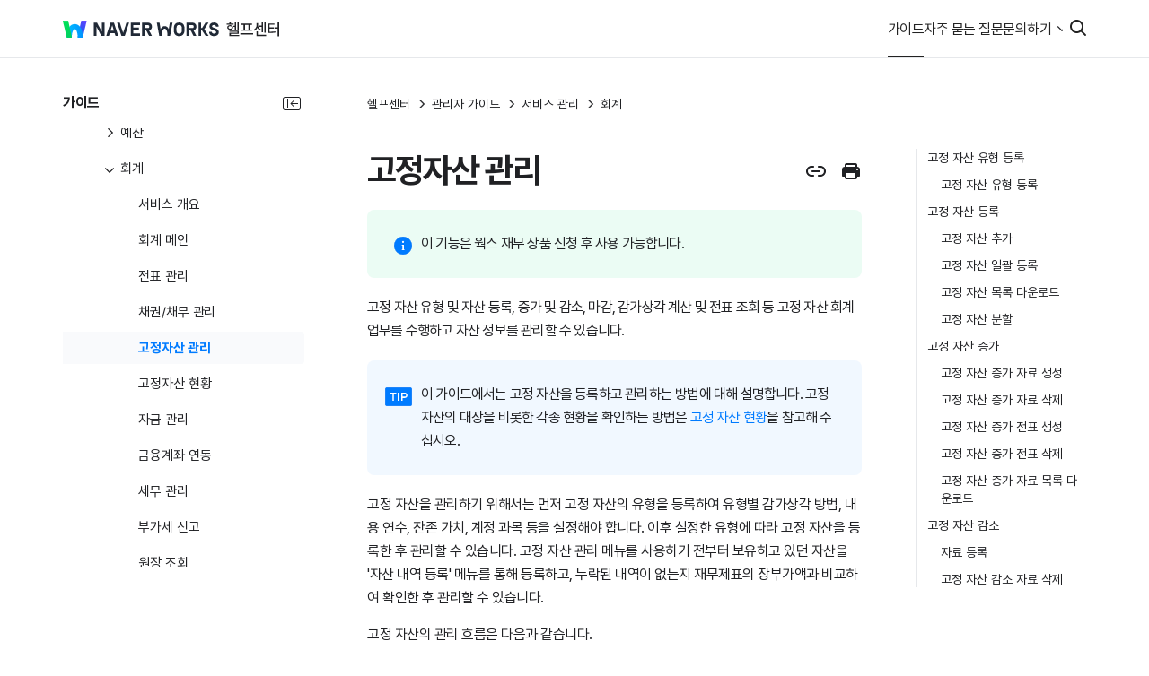

--- FILE ---
content_type: text/html; charset=UTF-8
request_url: https://help.worksmobile.com/ko/admin-guides/manage-service/account/fixed-assets/
body_size: 77112
content:
<!DOCTYPE html>
<html lang="ko-KR" class="no-js">

<head>
  <meta charset="UTF-8">
  <meta name="viewport"
    content="width=device-width, user-scalable=no, initial-scale=1.0, maximum-scale=1.0, minimum-scale=1.0">
  <link rel="profile" href="http://gmpg.org/xfn/11">
  <meta name='robots' content='index, follow, max-image-preview:large, max-snippet:-1, max-video-preview:-1' />
<link rel="alternate" hreflang="ko" href="https://help.worksmobile.com/ko/admin-guides/manage-service/account/fixed-assets/" />
<link rel="alternate" hreflang="x-default" href="https://help.worksmobile.com/ko/admin-guides/manage-service/account/fixed-assets/" />

	<!-- This site is optimized with the Yoast SEO plugin v20.8 - https://yoast.com/wordpress/plugins/seo/ -->
	<title>고정자산 관리 - 네이버웍스</title>
	<link rel="canonical" href="https://help.worksmobile.com/ko/admin-guides/manage-service/account/fixed-assets/" />
	<meta property="og:locale" content="ko_KR" />
	<meta property="og:type" content="article" />
	<meta property="og:title" content="고정자산 관리 - 네이버웍스" />
	<meta property="og:description" content="고정 자산 유형 및 자산 등록, 증가 및 감소, 마감, 감가상각 계산 및 전표 조회 등 고정 자산 회계 업무를 수행하고 자산 정보를 관리할 수 있습니다. 이 가이드에서는 고정 자산을 등록하고 관리하는 방법에 대해 설명합니다. 고정 자산의 대장을 비롯한 각종 현황을 확인하는 방법은 고정 자산 현황을 참고해 주십시오. 고정 자산을 관리하기 위해서는 먼저 고정 자산의" />
	<meta property="og:url" content="https://help.worksmobile.com/ko/admin-guides/manage-service/account/fixed-assets/" />
	<meta property="og:site_name" content="LINE WORKS" />
	<meta property="article:modified_time" content="2025-01-16T08:21:29+00:00" />
	<meta property="og:image" content="https://help.worksmobile.com/wp-content/uploads/2024/11/WORKS_OG_Tag_1.png" />
	<meta name="twitter:card" content="summary_large_image" />
	<meta name="twitter:label1" content="Est. reading time" />
	<meta name="twitter:data1" content="40 minutes" />
	<script type="application/ld+json" class="yoast-schema-graph">{"@context":"https://schema.org","@graph":[{"@type":"WebPage","@id":"https://help.worksmobile.com/ko/admin-guides/manage-service/account/fixed-assets/","url":"https://help.worksmobile.com/ko/admin-guides/manage-service/account/fixed-assets/","name":"고정자산 관리 - 네이버웍스","isPartOf":{"@id":"https://help.worksmobile.com/ko/#website"},"primaryImageOfPage":{"@id":"https://help.worksmobile.com/ko/admin-guides/manage-service/account/fixed-assets/#primaryimage"},"image":{"@id":"https://help.worksmobile.com/ko/admin-guides/manage-service/account/fixed-assets/#primaryimage"},"thumbnailUrl":"https://help.worksmobile.com/wp-content/uploads/2024/05/bs-ko-support-fixed-assets-pc_1.png","datePublished":"2023-12-13T07:50:41+00:00","dateModified":"2025-01-16T08:21:29+00:00","breadcrumb":{"@id":"https://help.worksmobile.com/ko/admin-guides/manage-service/account/fixed-assets/#breadcrumb"},"inLanguage":"ko-KR","potentialAction":[{"@type":"ReadAction","target":["https://help.worksmobile.com/ko/admin-guides/manage-service/account/fixed-assets/"]}]},{"@type":"ImageObject","inLanguage":"ko-KR","@id":"https://help.worksmobile.com/ko/admin-guides/manage-service/account/fixed-assets/#primaryimage","url":"https://help.worksmobile.com/wp-content/uploads/2024/05/bs-ko-support-fixed-assets-pc_1.png","contentUrl":"https://help.worksmobile.com/wp-content/uploads/2024/05/bs-ko-support-fixed-assets-pc_1.png"},{"@type":"BreadcrumbList","@id":"https://help.worksmobile.com/ko/admin-guides/manage-service/account/fixed-assets/#breadcrumb","itemListElement":[{"@type":"ListItem","position":1,"name":"Home","item":"https://help.worksmobile.com/ko/"},{"@type":"ListItem","position":2,"name":"서비스 관리","item":"https://help.worksmobile.com/ko/admin-guides/manage-service/"},{"@type":"ListItem","position":3,"name":"회계","item":"https://help.worksmobile.com/ko/admin-guides/manage-service/account/"},{"@type":"ListItem","position":4,"name":"고정자산 관리"}]},{"@type":"WebSite","@id":"https://help.worksmobile.com/ko/#website","url":"https://help.worksmobile.com/ko/","name":"LINE WORKS","description":"","publisher":{"@id":"https://help.worksmobile.com/ko/#organization"},"potentialAction":[{"@type":"SearchAction","target":{"@type":"EntryPoint","urlTemplate":"https://help.worksmobile.com/ko/?s={search_term_string}"},"query-input":"required name=search_term_string"}],"inLanguage":"ko-KR"},{"@type":"Organization","@id":"https://help.worksmobile.com/ko/#organization","name":"LINE WORKS","url":"https://help.worksmobile.com/ko/","logo":{"@type":"ImageObject","inLanguage":"ko-KR","@id":"https://help.worksmobile.com/ko/#/schema/logo/image/","url":"https://gsaas-help.pstatic.net/wp-content/uploads/2024/03/cropped-favicon-1.png","contentUrl":"https://gsaas-help.pstatic.net/wp-content/uploads/2024/03/cropped-favicon-1.png","width":512,"height":512,"caption":"LINE WORKS"},"image":{"@id":"https://help.worksmobile.com/ko/#/schema/logo/image/"}}]}</script>
	<!-- / Yoast SEO plugin. -->


<script type="text/javascript">
/* <![CDATA[ */
window._wpemojiSettings = {"baseUrl":"https:\/\/s.w.org\/images\/core\/emoji\/15.0.3\/72x72\/","ext":".png","svgUrl":"https:\/\/s.w.org\/images\/core\/emoji\/15.0.3\/svg\/","svgExt":".svg","source":{"concatemoji":"https:\/\/help.worksmobile.com\/wp-includes\/js\/wp-emoji-release.min.js?ver=6.5.4"}};
/*! This file is auto-generated */
!function(i,n){var o,s,e;function c(e){try{var t={supportTests:e,timestamp:(new Date).valueOf()};sessionStorage.setItem(o,JSON.stringify(t))}catch(e){}}function p(e,t,n){e.clearRect(0,0,e.canvas.width,e.canvas.height),e.fillText(t,0,0);var t=new Uint32Array(e.getImageData(0,0,e.canvas.width,e.canvas.height).data),r=(e.clearRect(0,0,e.canvas.width,e.canvas.height),e.fillText(n,0,0),new Uint32Array(e.getImageData(0,0,e.canvas.width,e.canvas.height).data));return t.every(function(e,t){return e===r[t]})}function u(e,t,n){switch(t){case"flag":return n(e,"\ud83c\udff3\ufe0f\u200d\u26a7\ufe0f","\ud83c\udff3\ufe0f\u200b\u26a7\ufe0f")?!1:!n(e,"\ud83c\uddfa\ud83c\uddf3","\ud83c\uddfa\u200b\ud83c\uddf3")&&!n(e,"\ud83c\udff4\udb40\udc67\udb40\udc62\udb40\udc65\udb40\udc6e\udb40\udc67\udb40\udc7f","\ud83c\udff4\u200b\udb40\udc67\u200b\udb40\udc62\u200b\udb40\udc65\u200b\udb40\udc6e\u200b\udb40\udc67\u200b\udb40\udc7f");case"emoji":return!n(e,"\ud83d\udc26\u200d\u2b1b","\ud83d\udc26\u200b\u2b1b")}return!1}function f(e,t,n){var r="undefined"!=typeof WorkerGlobalScope&&self instanceof WorkerGlobalScope?new OffscreenCanvas(300,150):i.createElement("canvas"),a=r.getContext("2d",{willReadFrequently:!0}),o=(a.textBaseline="top",a.font="600 32px Arial",{});return e.forEach(function(e){o[e]=t(a,e,n)}),o}function t(e){var t=i.createElement("script");t.src=e,t.defer=!0,i.head.appendChild(t)}"undefined"!=typeof Promise&&(o="wpEmojiSettingsSupports",s=["flag","emoji"],n.supports={everything:!0,everythingExceptFlag:!0},e=new Promise(function(e){i.addEventListener("DOMContentLoaded",e,{once:!0})}),new Promise(function(t){var n=function(){try{var e=JSON.parse(sessionStorage.getItem(o));if("object"==typeof e&&"number"==typeof e.timestamp&&(new Date).valueOf()<e.timestamp+604800&&"object"==typeof e.supportTests)return e.supportTests}catch(e){}return null}();if(!n){if("undefined"!=typeof Worker&&"undefined"!=typeof OffscreenCanvas&&"undefined"!=typeof URL&&URL.createObjectURL&&"undefined"!=typeof Blob)try{var e="postMessage("+f.toString()+"("+[JSON.stringify(s),u.toString(),p.toString()].join(",")+"));",r=new Blob([e],{type:"text/javascript"}),a=new Worker(URL.createObjectURL(r),{name:"wpTestEmojiSupports"});return void(a.onmessage=function(e){c(n=e.data),a.terminate(),t(n)})}catch(e){}c(n=f(s,u,p))}t(n)}).then(function(e){for(var t in e)n.supports[t]=e[t],n.supports.everything=n.supports.everything&&n.supports[t],"flag"!==t&&(n.supports.everythingExceptFlag=n.supports.everythingExceptFlag&&n.supports[t]);n.supports.everythingExceptFlag=n.supports.everythingExceptFlag&&!n.supports.flag,n.DOMReady=!1,n.readyCallback=function(){n.DOMReady=!0}}).then(function(){return e}).then(function(){var e;n.supports.everything||(n.readyCallback(),(e=n.source||{}).concatemoji?t(e.concatemoji):e.wpemoji&&e.twemoji&&(t(e.twemoji),t(e.wpemoji)))}))}((window,document),window._wpemojiSettings);
/* ]]> */
</script>
<style id='wp-emoji-styles-inline-css' type='text/css'>

	img.wp-smiley, img.emoji {
		display: inline !important;
		border: none !important;
		box-shadow: none !important;
		height: 1em !important;
		width: 1em !important;
		margin: 0 0.07em !important;
		vertical-align: -0.1em !important;
		background: none !important;
		padding: 0 !important;
	}
</style>
<link rel='stylesheet' id='wp-block-library-css' href='https://help.worksmobile.com/wp-includes/css/dist/block-library/style.min.css?ver=6.5.4' type='text/css' media='all' />
<style id='classic-theme-styles-inline-css' type='text/css'>
/*! This file is auto-generated */
.wp-block-button__link{color:#fff;background-color:#32373c;border-radius:9999px;box-shadow:none;text-decoration:none;padding:calc(.667em + 2px) calc(1.333em + 2px);font-size:1.125em}.wp-block-file__button{background:#32373c;color:#fff;text-decoration:none}
</style>
<style id='global-styles-inline-css' type='text/css'>
body{--wp--preset--color--black: #000000;--wp--preset--color--cyan-bluish-gray: #abb8c3;--wp--preset--color--white: #ffffff;--wp--preset--color--pale-pink: #f78da7;--wp--preset--color--vivid-red: #cf2e2e;--wp--preset--color--luminous-vivid-orange: #ff6900;--wp--preset--color--luminous-vivid-amber: #fcb900;--wp--preset--color--light-green-cyan: #7bdcb5;--wp--preset--color--vivid-green-cyan: #00d084;--wp--preset--color--pale-cyan-blue: #8ed1fc;--wp--preset--color--vivid-cyan-blue: #0693e3;--wp--preset--color--vivid-purple: #9b51e0;--wp--preset--gradient--vivid-cyan-blue-to-vivid-purple: linear-gradient(135deg,rgba(6,147,227,1) 0%,rgb(155,81,224) 100%);--wp--preset--gradient--light-green-cyan-to-vivid-green-cyan: linear-gradient(135deg,rgb(122,220,180) 0%,rgb(0,208,130) 100%);--wp--preset--gradient--luminous-vivid-amber-to-luminous-vivid-orange: linear-gradient(135deg,rgba(252,185,0,1) 0%,rgba(255,105,0,1) 100%);--wp--preset--gradient--luminous-vivid-orange-to-vivid-red: linear-gradient(135deg,rgba(255,105,0,1) 0%,rgb(207,46,46) 100%);--wp--preset--gradient--very-light-gray-to-cyan-bluish-gray: linear-gradient(135deg,rgb(238,238,238) 0%,rgb(169,184,195) 100%);--wp--preset--gradient--cool-to-warm-spectrum: linear-gradient(135deg,rgb(74,234,220) 0%,rgb(151,120,209) 20%,rgb(207,42,186) 40%,rgb(238,44,130) 60%,rgb(251,105,98) 80%,rgb(254,248,76) 100%);--wp--preset--gradient--blush-light-purple: linear-gradient(135deg,rgb(255,206,236) 0%,rgb(152,150,240) 100%);--wp--preset--gradient--blush-bordeaux: linear-gradient(135deg,rgb(254,205,165) 0%,rgb(254,45,45) 50%,rgb(107,0,62) 100%);--wp--preset--gradient--luminous-dusk: linear-gradient(135deg,rgb(255,203,112) 0%,rgb(199,81,192) 50%,rgb(65,88,208) 100%);--wp--preset--gradient--pale-ocean: linear-gradient(135deg,rgb(255,245,203) 0%,rgb(182,227,212) 50%,rgb(51,167,181) 100%);--wp--preset--gradient--electric-grass: linear-gradient(135deg,rgb(202,248,128) 0%,rgb(113,206,126) 100%);--wp--preset--gradient--midnight: linear-gradient(135deg,rgb(2,3,129) 0%,rgb(40,116,252) 100%);--wp--preset--font-size--small: 13px;--wp--preset--font-size--medium: 20px;--wp--preset--font-size--large: 36px;--wp--preset--font-size--x-large: 42px;--wp--preset--spacing--20: 0.44rem;--wp--preset--spacing--30: 0.67rem;--wp--preset--spacing--40: 1rem;--wp--preset--spacing--50: 1.5rem;--wp--preset--spacing--60: 2.25rem;--wp--preset--spacing--70: 3.38rem;--wp--preset--spacing--80: 5.06rem;--wp--preset--shadow--natural: 6px 6px 9px rgba(0, 0, 0, 0.2);--wp--preset--shadow--deep: 12px 12px 50px rgba(0, 0, 0, 0.4);--wp--preset--shadow--sharp: 6px 6px 0px rgba(0, 0, 0, 0.2);--wp--preset--shadow--outlined: 6px 6px 0px -3px rgba(255, 255, 255, 1), 6px 6px rgba(0, 0, 0, 1);--wp--preset--shadow--crisp: 6px 6px 0px rgba(0, 0, 0, 1);}:where(.is-layout-flex){gap: 0.5em;}:where(.is-layout-grid){gap: 0.5em;}body .is-layout-flex{display: flex;}body .is-layout-flex{flex-wrap: wrap;align-items: center;}body .is-layout-flex > *{margin: 0;}body .is-layout-grid{display: grid;}body .is-layout-grid > *{margin: 0;}:where(.wp-block-columns.is-layout-flex){gap: 2em;}:where(.wp-block-columns.is-layout-grid){gap: 2em;}:where(.wp-block-post-template.is-layout-flex){gap: 1.25em;}:where(.wp-block-post-template.is-layout-grid){gap: 1.25em;}.has-black-color{color: var(--wp--preset--color--black) !important;}.has-cyan-bluish-gray-color{color: var(--wp--preset--color--cyan-bluish-gray) !important;}.has-white-color{color: var(--wp--preset--color--white) !important;}.has-pale-pink-color{color: var(--wp--preset--color--pale-pink) !important;}.has-vivid-red-color{color: var(--wp--preset--color--vivid-red) !important;}.has-luminous-vivid-orange-color{color: var(--wp--preset--color--luminous-vivid-orange) !important;}.has-luminous-vivid-amber-color{color: var(--wp--preset--color--luminous-vivid-amber) !important;}.has-light-green-cyan-color{color: var(--wp--preset--color--light-green-cyan) !important;}.has-vivid-green-cyan-color{color: var(--wp--preset--color--vivid-green-cyan) !important;}.has-pale-cyan-blue-color{color: var(--wp--preset--color--pale-cyan-blue) !important;}.has-vivid-cyan-blue-color{color: var(--wp--preset--color--vivid-cyan-blue) !important;}.has-vivid-purple-color{color: var(--wp--preset--color--vivid-purple) !important;}.has-black-background-color{background-color: var(--wp--preset--color--black) !important;}.has-cyan-bluish-gray-background-color{background-color: var(--wp--preset--color--cyan-bluish-gray) !important;}.has-white-background-color{background-color: var(--wp--preset--color--white) !important;}.has-pale-pink-background-color{background-color: var(--wp--preset--color--pale-pink) !important;}.has-vivid-red-background-color{background-color: var(--wp--preset--color--vivid-red) !important;}.has-luminous-vivid-orange-background-color{background-color: var(--wp--preset--color--luminous-vivid-orange) !important;}.has-luminous-vivid-amber-background-color{background-color: var(--wp--preset--color--luminous-vivid-amber) !important;}.has-light-green-cyan-background-color{background-color: var(--wp--preset--color--light-green-cyan) !important;}.has-vivid-green-cyan-background-color{background-color: var(--wp--preset--color--vivid-green-cyan) !important;}.has-pale-cyan-blue-background-color{background-color: var(--wp--preset--color--pale-cyan-blue) !important;}.has-vivid-cyan-blue-background-color{background-color: var(--wp--preset--color--vivid-cyan-blue) !important;}.has-vivid-purple-background-color{background-color: var(--wp--preset--color--vivid-purple) !important;}.has-black-border-color{border-color: var(--wp--preset--color--black) !important;}.has-cyan-bluish-gray-border-color{border-color: var(--wp--preset--color--cyan-bluish-gray) !important;}.has-white-border-color{border-color: var(--wp--preset--color--white) !important;}.has-pale-pink-border-color{border-color: var(--wp--preset--color--pale-pink) !important;}.has-vivid-red-border-color{border-color: var(--wp--preset--color--vivid-red) !important;}.has-luminous-vivid-orange-border-color{border-color: var(--wp--preset--color--luminous-vivid-orange) !important;}.has-luminous-vivid-amber-border-color{border-color: var(--wp--preset--color--luminous-vivid-amber) !important;}.has-light-green-cyan-border-color{border-color: var(--wp--preset--color--light-green-cyan) !important;}.has-vivid-green-cyan-border-color{border-color: var(--wp--preset--color--vivid-green-cyan) !important;}.has-pale-cyan-blue-border-color{border-color: var(--wp--preset--color--pale-cyan-blue) !important;}.has-vivid-cyan-blue-border-color{border-color: var(--wp--preset--color--vivid-cyan-blue) !important;}.has-vivid-purple-border-color{border-color: var(--wp--preset--color--vivid-purple) !important;}.has-vivid-cyan-blue-to-vivid-purple-gradient-background{background: var(--wp--preset--gradient--vivid-cyan-blue-to-vivid-purple) !important;}.has-light-green-cyan-to-vivid-green-cyan-gradient-background{background: var(--wp--preset--gradient--light-green-cyan-to-vivid-green-cyan) !important;}.has-luminous-vivid-amber-to-luminous-vivid-orange-gradient-background{background: var(--wp--preset--gradient--luminous-vivid-amber-to-luminous-vivid-orange) !important;}.has-luminous-vivid-orange-to-vivid-red-gradient-background{background: var(--wp--preset--gradient--luminous-vivid-orange-to-vivid-red) !important;}.has-very-light-gray-to-cyan-bluish-gray-gradient-background{background: var(--wp--preset--gradient--very-light-gray-to-cyan-bluish-gray) !important;}.has-cool-to-warm-spectrum-gradient-background{background: var(--wp--preset--gradient--cool-to-warm-spectrum) !important;}.has-blush-light-purple-gradient-background{background: var(--wp--preset--gradient--blush-light-purple) !important;}.has-blush-bordeaux-gradient-background{background: var(--wp--preset--gradient--blush-bordeaux) !important;}.has-luminous-dusk-gradient-background{background: var(--wp--preset--gradient--luminous-dusk) !important;}.has-pale-ocean-gradient-background{background: var(--wp--preset--gradient--pale-ocean) !important;}.has-electric-grass-gradient-background{background: var(--wp--preset--gradient--electric-grass) !important;}.has-midnight-gradient-background{background: var(--wp--preset--gradient--midnight) !important;}.has-small-font-size{font-size: var(--wp--preset--font-size--small) !important;}.has-medium-font-size{font-size: var(--wp--preset--font-size--medium) !important;}.has-large-font-size{font-size: var(--wp--preset--font-size--large) !important;}.has-x-large-font-size{font-size: var(--wp--preset--font-size--x-large) !important;}
.wp-block-navigation a:where(:not(.wp-element-button)){color: inherit;}
:where(.wp-block-post-template.is-layout-flex){gap: 1.25em;}:where(.wp-block-post-template.is-layout-grid){gap: 1.25em;}
:where(.wp-block-columns.is-layout-flex){gap: 2em;}:where(.wp-block-columns.is-layout-grid){gap: 2em;}
.wp-block-pullquote{font-size: 1.5em;line-height: 1.6;}
</style>
<link rel='stylesheet' id='lineworks-style-css' href='https://help.worksmobile.com/wp-content/themes/lineworks/dist/style.css?ver=6.5.4' type='text/css' media='all' />
<link rel='stylesheet' id='elementor-frontend-css' href='https://help.worksmobile.com/wp-content/plugins/elementor/assets/css/frontend-lite.min.css?ver=3.13.4' type='text/css' media='all' />
<style id='elementor-frontend-inline-css' type='text/css'>
.elementor-kit-5{--e-global-color-primary:#6EC1E4;--e-global-color-secondary:#54595F;--e-global-color-text:#7A7A7A;--e-global-color-accent:#61CE70;--e-global-typography-primary-font-family:"Pretendard";--e-global-typography-primary-font-weight:600;--e-global-typography-secondary-font-family:"Noto Sans";--e-global-typography-secondary-font-weight:400;--e-global-typography-accent-font-family:"Roboto";--e-global-typography-accent-font-weight:500;--e-global-typography-aa21b0a-font-family:"Noto Sans";--e-global-typography-9a6955e-font-family:"Noto Sans";}.elementor-section.elementor-section-boxed > .elementor-container{max-width:1140px;}.e-con{--container-max-width:1140px;}.elementor-widget:not(:last-child){margin-bottom:20px;}.elementor-element{--widgets-spacing:20px;}{}h1.entry-title{display:var(--page-title-display);}.elementor-kit-5 e-page-transition{background-color:#FFBC7D;}@media(max-width:1024px){.elementor-section.elementor-section-boxed > .elementor-container{max-width:1024px;}.e-con{--container-max-width:1024px;}}@media(max-width:767px){.elementor-kit-5{--e-global-typography-9a6955e-font-size:11px;}.elementor-section.elementor-section-boxed > .elementor-container{max-width:767px;}.e-con{--container-max-width:767px;}}/* Start Custom Fonts CSS */@font-face {
	font-family: 'Pretendard';
	font-style: normal;
	font-weight: normal;
	font-display: auto;
	src: url('https://help.worksmobile.com/wp-content/uploads/2024/01/Pretendard-Regular.woff') format('woff');
}
@font-face {
	font-family: 'Pretendard';
	font-style: normal;
	font-weight: bold;
	font-display: auto;
	src: url('https://help.worksmobile.com/wp-content/uploads/2024/01/Pretendard-Bold.woff') format('woff');
}
/* End Custom Fonts CSS */
/* Start Custom Fonts CSS */@font-face {
	font-family: 'Noto Sans';
	font-style: normal;
	font-weight: 400;
	font-display: auto;
	src: url('https://help.worksmobile.com/wp-content/uploads/2024/11/noto-sans-jp-400.woff2') format('woff2');
}
@font-face {
	font-family: 'Noto Sans';
	font-style: normal;
	font-weight: 700;
	font-display: auto;
	src: url('https://help.worksmobile.com/wp-content/uploads/2024/11/noto-sans-jp-700.woff2') format('woff2');
}
/* End Custom Fonts CSS */
.elementor-widget-heading .elementor-heading-title{color:var( --e-global-color-primary );font-family:var( --e-global-typography-primary-font-family ), Sans-serif;font-weight:var( --e-global-typography-primary-font-weight );}.elementor-widget-image .widget-image-caption{color:var( --e-global-color-text );font-family:var( --e-global-typography-text-font-family ), Sans-serif;font-weight:var( --e-global-typography-text-font-weight );}.elementor-widget-text-editor{color:var( --e-global-color-text );font-family:var( --e-global-typography-text-font-family ), Sans-serif;font-weight:var( --e-global-typography-text-font-weight );}.elementor-widget-text-editor.elementor-drop-cap-view-stacked .elementor-drop-cap{background-color:var( --e-global-color-primary );}.elementor-widget-text-editor.elementor-drop-cap-view-framed .elementor-drop-cap, .elementor-widget-text-editor.elementor-drop-cap-view-default .elementor-drop-cap{color:var( --e-global-color-primary );border-color:var( --e-global-color-primary );}.elementor-widget-button .elementor-button{font-family:var( --e-global-typography-accent-font-family ), Sans-serif;font-weight:var( --e-global-typography-accent-font-weight );background-color:var( --e-global-color-accent );}.elementor-widget-divider{--divider-color:var( --e-global-color-secondary );}.elementor-widget-divider .elementor-divider__text{color:var( --e-global-color-secondary );font-family:var( --e-global-typography-secondary-font-family ), Sans-serif;font-weight:var( --e-global-typography-secondary-font-weight );}.elementor-widget-divider.elementor-view-stacked .elementor-icon{background-color:var( --e-global-color-secondary );}.elementor-widget-divider.elementor-view-framed .elementor-icon, .elementor-widget-divider.elementor-view-default .elementor-icon{color:var( --e-global-color-secondary );border-color:var( --e-global-color-secondary );}.elementor-widget-divider.elementor-view-framed .elementor-icon, .elementor-widget-divider.elementor-view-default .elementor-icon svg{fill:var( --e-global-color-secondary );}.elementor-widget-image-box .elementor-image-box-title{color:var( --e-global-color-primary );font-family:var( --e-global-typography-primary-font-family ), Sans-serif;font-weight:var( --e-global-typography-primary-font-weight );}.elementor-widget-image-box .elementor-image-box-description{color:var( --e-global-color-text );font-family:var( --e-global-typography-text-font-family ), Sans-serif;font-weight:var( --e-global-typography-text-font-weight );}.elementor-widget-icon.elementor-view-stacked .elementor-icon{background-color:var( --e-global-color-primary );}.elementor-widget-icon.elementor-view-framed .elementor-icon, .elementor-widget-icon.elementor-view-default .elementor-icon{color:var( --e-global-color-primary );border-color:var( --e-global-color-primary );}.elementor-widget-icon.elementor-view-framed .elementor-icon, .elementor-widget-icon.elementor-view-default .elementor-icon svg{fill:var( --e-global-color-primary );}.elementor-widget-icon-box.elementor-view-stacked .elementor-icon{background-color:var( --e-global-color-primary );}.elementor-widget-icon-box.elementor-view-framed .elementor-icon, .elementor-widget-icon-box.elementor-view-default .elementor-icon{fill:var( --e-global-color-primary );color:var( --e-global-color-primary );border-color:var( --e-global-color-primary );}.elementor-widget-icon-box .elementor-icon-box-title{color:var( --e-global-color-primary );}.elementor-widget-icon-box .elementor-icon-box-title, .elementor-widget-icon-box .elementor-icon-box-title a{font-family:var( --e-global-typography-primary-font-family ), Sans-serif;font-weight:var( --e-global-typography-primary-font-weight );}.elementor-widget-icon-box .elementor-icon-box-description{color:var( --e-global-color-text );font-family:var( --e-global-typography-text-font-family ), Sans-serif;font-weight:var( --e-global-typography-text-font-weight );}.elementor-widget-star-rating .elementor-star-rating__title{color:var( --e-global-color-text );font-family:var( --e-global-typography-text-font-family ), Sans-serif;font-weight:var( --e-global-typography-text-font-weight );}.elementor-widget-image-gallery .gallery-item .gallery-caption{font-family:var( --e-global-typography-accent-font-family ), Sans-serif;font-weight:var( --e-global-typography-accent-font-weight );}.elementor-widget-icon-list .elementor-icon-list-item:not(:last-child):after{border-color:var( --e-global-color-text );}.elementor-widget-icon-list .elementor-icon-list-icon i{color:var( --e-global-color-primary );}.elementor-widget-icon-list .elementor-icon-list-icon svg{fill:var( --e-global-color-primary );}.elementor-widget-icon-list .elementor-icon-list-item > .elementor-icon-list-text, .elementor-widget-icon-list .elementor-icon-list-item > a{font-family:var( --e-global-typography-text-font-family ), Sans-serif;font-weight:var( --e-global-typography-text-font-weight );}.elementor-widget-icon-list .elementor-icon-list-text{color:var( --e-global-color-secondary );}.elementor-widget-counter .elementor-counter-number-wrapper{color:var( --e-global-color-primary );font-family:var( --e-global-typography-primary-font-family ), Sans-serif;font-weight:var( --e-global-typography-primary-font-weight );}.elementor-widget-counter .elementor-counter-title{color:var( --e-global-color-secondary );font-family:var( --e-global-typography-secondary-font-family ), Sans-serif;font-weight:var( --e-global-typography-secondary-font-weight );}.elementor-widget-progress .elementor-progress-wrapper .elementor-progress-bar{background-color:var( --e-global-color-primary );}.elementor-widget-progress .elementor-title{color:var( --e-global-color-primary );font-family:var( --e-global-typography-text-font-family ), Sans-serif;font-weight:var( --e-global-typography-text-font-weight );}.elementor-widget-testimonial .elementor-testimonial-content{color:var( --e-global-color-text );font-family:var( --e-global-typography-text-font-family ), Sans-serif;font-weight:var( --e-global-typography-text-font-weight );}.elementor-widget-testimonial .elementor-testimonial-name{color:var( --e-global-color-primary );font-family:var( --e-global-typography-primary-font-family ), Sans-serif;font-weight:var( --e-global-typography-primary-font-weight );}.elementor-widget-testimonial .elementor-testimonial-job{color:var( --e-global-color-secondary );font-family:var( --e-global-typography-secondary-font-family ), Sans-serif;font-weight:var( --e-global-typography-secondary-font-weight );}.elementor-widget-tabs .elementor-tab-title, .elementor-widget-tabs .elementor-tab-title a{color:var( --e-global-color-primary );}.elementor-widget-tabs .elementor-tab-title.elementor-active,
					 .elementor-widget-tabs .elementor-tab-title.elementor-active a{color:var( --e-global-color-accent );}.elementor-widget-tabs .elementor-tab-title{font-family:var( --e-global-typography-primary-font-family ), Sans-serif;font-weight:var( --e-global-typography-primary-font-weight );}.elementor-widget-tabs .elementor-tab-content{color:var( --e-global-color-text );font-family:var( --e-global-typography-text-font-family ), Sans-serif;font-weight:var( --e-global-typography-text-font-weight );}.elementor-widget-accordion .elementor-accordion-icon, .elementor-widget-accordion .elementor-accordion-title{color:var( --e-global-color-primary );}.elementor-widget-accordion .elementor-accordion-icon svg{fill:var( --e-global-color-primary );}.elementor-widget-accordion .elementor-active .elementor-accordion-icon, .elementor-widget-accordion .elementor-active .elementor-accordion-title{color:var( --e-global-color-accent );}.elementor-widget-accordion .elementor-active .elementor-accordion-icon svg{fill:var( --e-global-color-accent );}.elementor-widget-accordion .elementor-accordion-title{font-family:var( --e-global-typography-primary-font-family ), Sans-serif;font-weight:var( --e-global-typography-primary-font-weight );}.elementor-widget-accordion .elementor-tab-content{color:var( --e-global-color-text );font-family:var( --e-global-typography-text-font-family ), Sans-serif;font-weight:var( --e-global-typography-text-font-weight );}.elementor-widget-toggle .elementor-toggle-title, .elementor-widget-toggle .elementor-toggle-icon{color:var( --e-global-color-primary );}.elementor-widget-toggle .elementor-toggle-icon svg{fill:var( --e-global-color-primary );}.elementor-widget-toggle .elementor-tab-title.elementor-active a, .elementor-widget-toggle .elementor-tab-title.elementor-active .elementor-toggle-icon{color:var( --e-global-color-accent );}.elementor-widget-toggle .elementor-toggle-title{font-family:var( --e-global-typography-primary-font-family ), Sans-serif;font-weight:var( --e-global-typography-primary-font-weight );}.elementor-widget-toggle .elementor-tab-content{color:var( --e-global-color-text );font-family:var( --e-global-typography-text-font-family ), Sans-serif;font-weight:var( --e-global-typography-text-font-weight );}.elementor-widget-alert .elementor-alert-title{font-family:var( --e-global-typography-primary-font-family ), Sans-serif;font-weight:var( --e-global-typography-primary-font-weight );}.elementor-widget-alert .elementor-alert-description{font-family:var( --e-global-typography-text-font-family ), Sans-serif;font-weight:var( --e-global-typography-text-font-weight );}.elementor-widget-text-path{font-family:var( --e-global-typography-text-font-family ), Sans-serif;font-weight:var( --e-global-typography-text-font-weight );}.elementor-widget-theme-site-logo .widget-image-caption{color:var( --e-global-color-text );font-family:var( --e-global-typography-text-font-family ), Sans-serif;font-weight:var( --e-global-typography-text-font-weight );}.elementor-widget-theme-site-title .elementor-heading-title{color:var( --e-global-color-primary );font-family:var( --e-global-typography-primary-font-family ), Sans-serif;font-weight:var( --e-global-typography-primary-font-weight );}.elementor-widget-theme-page-title .elementor-heading-title{color:var( --e-global-color-primary );font-family:var( --e-global-typography-primary-font-family ), Sans-serif;font-weight:var( --e-global-typography-primary-font-weight );}.elementor-widget-theme-post-title .elementor-heading-title{color:var( --e-global-color-primary );font-family:var( --e-global-typography-primary-font-family ), Sans-serif;font-weight:var( --e-global-typography-primary-font-weight );}.elementor-widget-theme-post-excerpt .elementor-widget-container{color:var( --e-global-color-text );font-family:var( --e-global-typography-text-font-family ), Sans-serif;font-weight:var( --e-global-typography-text-font-weight );}.elementor-widget-theme-post-content{color:var( --e-global-color-text );font-family:var( --e-global-typography-text-font-family ), Sans-serif;font-weight:var( --e-global-typography-text-font-weight );}.elementor-widget-theme-post-featured-image .widget-image-caption{color:var( --e-global-color-text );font-family:var( --e-global-typography-text-font-family ), Sans-serif;font-weight:var( --e-global-typography-text-font-weight );}.elementor-widget-theme-archive-title .elementor-heading-title{color:var( --e-global-color-primary );font-family:var( --e-global-typography-primary-font-family ), Sans-serif;font-weight:var( --e-global-typography-primary-font-weight );}.elementor-widget-archive-posts .elementor-post__title, .elementor-widget-archive-posts .elementor-post__title a{color:var( --e-global-color-secondary );font-family:var( --e-global-typography-primary-font-family ), Sans-serif;font-weight:var( --e-global-typography-primary-font-weight );}.elementor-widget-archive-posts .elementor-post__meta-data{font-family:var( --e-global-typography-secondary-font-family ), Sans-serif;font-weight:var( --e-global-typography-secondary-font-weight );}.elementor-widget-archive-posts .elementor-post__excerpt p{font-family:var( --e-global-typography-text-font-family ), Sans-serif;font-weight:var( --e-global-typography-text-font-weight );}.elementor-widget-archive-posts .elementor-post__read-more{color:var( --e-global-color-accent );}.elementor-widget-archive-posts a.elementor-post__read-more{font-family:var( --e-global-typography-accent-font-family ), Sans-serif;font-weight:var( --e-global-typography-accent-font-weight );}.elementor-widget-archive-posts .elementor-post__card .elementor-post__badge{background-color:var( --e-global-color-accent );font-family:var( --e-global-typography-accent-font-family ), Sans-serif;font-weight:var( --e-global-typography-accent-font-weight );}.elementor-widget-archive-posts .elementor-pagination{font-family:var( --e-global-typography-secondary-font-family ), Sans-serif;font-weight:var( --e-global-typography-secondary-font-weight );}.elementor-widget-archive-posts .elementor-button{font-family:var( --e-global-typography-accent-font-family ), Sans-serif;font-weight:var( --e-global-typography-accent-font-weight );background-color:var( --e-global-color-accent );}.elementor-widget-archive-posts .e-load-more-message{font-family:var( --e-global-typography-secondary-font-family ), Sans-serif;font-weight:var( --e-global-typography-secondary-font-weight );}.elementor-widget-archive-posts .elementor-posts-nothing-found{color:var( --e-global-color-text );font-family:var( --e-global-typography-text-font-family ), Sans-serif;font-weight:var( --e-global-typography-text-font-weight );}.elementor-widget-loop-grid .elementor-pagination{font-family:var( --e-global-typography-secondary-font-family ), Sans-serif;font-weight:var( --e-global-typography-secondary-font-weight );}.elementor-widget-loop-grid .elementor-button{font-family:var( --e-global-typography-accent-font-family ), Sans-serif;font-weight:var( --e-global-typography-accent-font-weight );background-color:var( --e-global-color-accent );}.elementor-widget-loop-grid .e-load-more-message{font-family:var( --e-global-typography-secondary-font-family ), Sans-serif;font-weight:var( --e-global-typography-secondary-font-weight );}.elementor-widget-posts .elementor-post__title, .elementor-widget-posts .elementor-post__title a{color:var( --e-global-color-secondary );font-family:var( --e-global-typography-primary-font-family ), Sans-serif;font-weight:var( --e-global-typography-primary-font-weight );}.elementor-widget-posts .elementor-post__meta-data{font-family:var( --e-global-typography-secondary-font-family ), Sans-serif;font-weight:var( --e-global-typography-secondary-font-weight );}.elementor-widget-posts .elementor-post__excerpt p{font-family:var( --e-global-typography-text-font-family ), Sans-serif;font-weight:var( --e-global-typography-text-font-weight );}.elementor-widget-posts .elementor-post__read-more{color:var( --e-global-color-accent );}.elementor-widget-posts a.elementor-post__read-more{font-family:var( --e-global-typography-accent-font-family ), Sans-serif;font-weight:var( --e-global-typography-accent-font-weight );}.elementor-widget-posts .elementor-post__card .elementor-post__badge{background-color:var( --e-global-color-accent );font-family:var( --e-global-typography-accent-font-family ), Sans-serif;font-weight:var( --e-global-typography-accent-font-weight );}.elementor-widget-posts .elementor-pagination{font-family:var( --e-global-typography-secondary-font-family ), Sans-serif;font-weight:var( --e-global-typography-secondary-font-weight );}.elementor-widget-posts .elementor-button{font-family:var( --e-global-typography-accent-font-family ), Sans-serif;font-weight:var( --e-global-typography-accent-font-weight );background-color:var( --e-global-color-accent );}.elementor-widget-posts .e-load-more-message{font-family:var( --e-global-typography-secondary-font-family ), Sans-serif;font-weight:var( --e-global-typography-secondary-font-weight );}.elementor-widget-portfolio a .elementor-portfolio-item__overlay{background-color:var( --e-global-color-accent );}.elementor-widget-portfolio .elementor-portfolio-item__title{font-family:var( --e-global-typography-primary-font-family ), Sans-serif;font-weight:var( --e-global-typography-primary-font-weight );}.elementor-widget-portfolio .elementor-portfolio__filter{color:var( --e-global-color-text );font-family:var( --e-global-typography-primary-font-family ), Sans-serif;font-weight:var( --e-global-typography-primary-font-weight );}.elementor-widget-portfolio .elementor-portfolio__filter.elementor-active{color:var( --e-global-color-primary );}.elementor-widget-gallery .elementor-gallery-item__title{font-family:var( --e-global-typography-primary-font-family ), Sans-serif;font-weight:var( --e-global-typography-primary-font-weight );}.elementor-widget-gallery .elementor-gallery-item__description{font-family:var( --e-global-typography-text-font-family ), Sans-serif;font-weight:var( --e-global-typography-text-font-weight );}.elementor-widget-gallery{--galleries-title-color-normal:var( --e-global-color-primary );--galleries-title-color-hover:var( --e-global-color-secondary );--galleries-pointer-bg-color-hover:var( --e-global-color-accent );--gallery-title-color-active:var( --e-global-color-secondary );--galleries-pointer-bg-color-active:var( --e-global-color-accent );}.elementor-widget-gallery .elementor-gallery-title{font-family:var( --e-global-typography-primary-font-family ), Sans-serif;font-weight:var( --e-global-typography-primary-font-weight );}.elementor-widget-form .elementor-field-group > label, .elementor-widget-form .elementor-field-subgroup label{color:var( --e-global-color-text );}.elementor-widget-form .elementor-field-group > label{font-family:var( --e-global-typography-text-font-family ), Sans-serif;font-weight:var( --e-global-typography-text-font-weight );}.elementor-widget-form .elementor-field-type-html{color:var( --e-global-color-text );font-family:var( --e-global-typography-text-font-family ), Sans-serif;font-weight:var( --e-global-typography-text-font-weight );}.elementor-widget-form .elementor-field-group .elementor-field{color:var( --e-global-color-text );}.elementor-widget-form .elementor-field-group .elementor-field, .elementor-widget-form .elementor-field-subgroup label{font-family:var( --e-global-typography-text-font-family ), Sans-serif;font-weight:var( --e-global-typography-text-font-weight );}.elementor-widget-form .elementor-button{font-family:var( --e-global-typography-accent-font-family ), Sans-serif;font-weight:var( --e-global-typography-accent-font-weight );}.elementor-widget-form .e-form__buttons__wrapper__button-next{background-color:var( --e-global-color-accent );}.elementor-widget-form .elementor-button[type="submit"]{background-color:var( --e-global-color-accent );}.elementor-widget-form .e-form__buttons__wrapper__button-previous{background-color:var( --e-global-color-accent );}.elementor-widget-form .elementor-message{font-family:var( --e-global-typography-text-font-family ), Sans-serif;font-weight:var( --e-global-typography-text-font-weight );}.elementor-widget-form .e-form__indicators__indicator, .elementor-widget-form .e-form__indicators__indicator__label{font-family:var( --e-global-typography-accent-font-family ), Sans-serif;font-weight:var( --e-global-typography-accent-font-weight );}.elementor-widget-form{--e-form-steps-indicator-inactive-primary-color:var( --e-global-color-text );--e-form-steps-indicator-active-primary-color:var( --e-global-color-accent );--e-form-steps-indicator-completed-primary-color:var( --e-global-color-accent );--e-form-steps-indicator-progress-color:var( --e-global-color-accent );--e-form-steps-indicator-progress-background-color:var( --e-global-color-text );--e-form-steps-indicator-progress-meter-color:var( --e-global-color-text );}.elementor-widget-form .e-form__indicators__indicator__progress__meter{font-family:var( --e-global-typography-accent-font-family ), Sans-serif;font-weight:var( --e-global-typography-accent-font-weight );}.elementor-widget-login .elementor-field-group > a{color:var( --e-global-color-text );}.elementor-widget-login .elementor-field-group > a:hover{color:var( --e-global-color-accent );}.elementor-widget-login .elementor-form-fields-wrapper label{color:var( --e-global-color-text );font-family:var( --e-global-typography-text-font-family ), Sans-serif;font-weight:var( --e-global-typography-text-font-weight );}.elementor-widget-login .elementor-field-group .elementor-field{color:var( --e-global-color-text );}.elementor-widget-login .elementor-field-group .elementor-field, .elementor-widget-login .elementor-field-subgroup label{font-family:var( --e-global-typography-text-font-family ), Sans-serif;font-weight:var( --e-global-typography-text-font-weight );}.elementor-widget-login .elementor-button{font-family:var( --e-global-typography-accent-font-family ), Sans-serif;font-weight:var( --e-global-typography-accent-font-weight );background-color:var( --e-global-color-accent );}.elementor-widget-login .elementor-widget-container .elementor-login__logged-in-message{color:var( --e-global-color-text );font-family:var( --e-global-typography-text-font-family ), Sans-serif;font-weight:var( --e-global-typography-text-font-weight );}.elementor-widget-slides .elementor-slide-heading{font-family:var( --e-global-typography-primary-font-family ), Sans-serif;font-weight:var( --e-global-typography-primary-font-weight );}.elementor-widget-slides .elementor-slide-description{font-family:var( --e-global-typography-secondary-font-family ), Sans-serif;font-weight:var( --e-global-typography-secondary-font-weight );}.elementor-widget-slides .elementor-slide-button{font-family:var( --e-global-typography-accent-font-family ), Sans-serif;font-weight:var( --e-global-typography-accent-font-weight );}.elementor-widget-nav-menu .elementor-nav-menu .elementor-item{font-family:var( --e-global-typography-primary-font-family ), Sans-serif;font-weight:var( --e-global-typography-primary-font-weight );}.elementor-widget-nav-menu .elementor-nav-menu--main .elementor-item{color:var( --e-global-color-text );fill:var( --e-global-color-text );}.elementor-widget-nav-menu .elementor-nav-menu--main .elementor-item:hover,
					.elementor-widget-nav-menu .elementor-nav-menu--main .elementor-item.elementor-item-active,
					.elementor-widget-nav-menu .elementor-nav-menu--main .elementor-item.highlighted,
					.elementor-widget-nav-menu .elementor-nav-menu--main .elementor-item:focus{color:var( --e-global-color-accent );fill:var( --e-global-color-accent );}.elementor-widget-nav-menu .elementor-nav-menu--main:not(.e--pointer-framed) .elementor-item:before,
					.elementor-widget-nav-menu .elementor-nav-menu--main:not(.e--pointer-framed) .elementor-item:after{background-color:var( --e-global-color-accent );}.elementor-widget-nav-menu .e--pointer-framed .elementor-item:before,
					.elementor-widget-nav-menu .e--pointer-framed .elementor-item:after{border-color:var( --e-global-color-accent );}.elementor-widget-nav-menu{--e-nav-menu-divider-color:var( --e-global-color-text );}.elementor-widget-nav-menu .elementor-nav-menu--dropdown .elementor-item, .elementor-widget-nav-menu .elementor-nav-menu--dropdown  .elementor-sub-item{font-family:var( --e-global-typography-accent-font-family ), Sans-serif;font-weight:var( --e-global-typography-accent-font-weight );}.elementor-widget-animated-headline .elementor-headline-dynamic-wrapper path{stroke:var( --e-global-color-accent );}.elementor-widget-animated-headline .elementor-headline-plain-text{color:var( --e-global-color-secondary );}.elementor-widget-animated-headline .elementor-headline{font-family:var( --e-global-typography-primary-font-family ), Sans-serif;font-weight:var( --e-global-typography-primary-font-weight );}.elementor-widget-animated-headline{--dynamic-text-color:var( --e-global-color-secondary );}.elementor-widget-animated-headline .elementor-headline-dynamic-text{font-family:var( --e-global-typography-primary-font-family ), Sans-serif;font-weight:var( --e-global-typography-primary-font-weight );}.elementor-widget-hotspot .widget-image-caption{font-family:var( --e-global-typography-text-font-family ), Sans-serif;font-weight:var( --e-global-typography-text-font-weight );}.elementor-widget-hotspot{--hotspot-color:var( --e-global-color-primary );--hotspot-box-color:var( --e-global-color-secondary );--tooltip-color:var( --e-global-color-secondary );}.elementor-widget-hotspot .e-hotspot__label{font-family:var( --e-global-typography-primary-font-family ), Sans-serif;font-weight:var( --e-global-typography-primary-font-weight );}.elementor-widget-hotspot .e-hotspot__tooltip{font-family:var( --e-global-typography-secondary-font-family ), Sans-serif;font-weight:var( --e-global-typography-secondary-font-weight );}.elementor-widget-price-list .elementor-price-list-header{color:var( --e-global-color-primary );font-family:var( --e-global-typography-primary-font-family ), Sans-serif;font-weight:var( --e-global-typography-primary-font-weight );}.elementor-widget-price-list .elementor-price-list-price{color:var( --e-global-color-primary );font-family:var( --e-global-typography-primary-font-family ), Sans-serif;font-weight:var( --e-global-typography-primary-font-weight );}.elementor-widget-price-list .elementor-price-list-description{color:var( --e-global-color-text );font-family:var( --e-global-typography-text-font-family ), Sans-serif;font-weight:var( --e-global-typography-text-font-weight );}.elementor-widget-price-list .elementor-price-list-separator{border-bottom-color:var( --e-global-color-secondary );}.elementor-widget-price-table{--e-price-table-header-background-color:var( --e-global-color-secondary );}.elementor-widget-price-table .elementor-price-table__heading{font-family:var( --e-global-typography-primary-font-family ), Sans-serif;font-weight:var( --e-global-typography-primary-font-weight );}.elementor-widget-price-table .elementor-price-table__subheading{font-family:var( --e-global-typography-secondary-font-family ), Sans-serif;font-weight:var( --e-global-typography-secondary-font-weight );}.elementor-widget-price-table .elementor-price-table .elementor-price-table__price{font-family:var( --e-global-typography-primary-font-family ), Sans-serif;font-weight:var( --e-global-typography-primary-font-weight );}.elementor-widget-price-table .elementor-price-table__original-price{color:var( --e-global-color-secondary );font-family:var( --e-global-typography-primary-font-family ), Sans-serif;font-weight:var( --e-global-typography-primary-font-weight );}.elementor-widget-price-table .elementor-price-table__period{color:var( --e-global-color-secondary );font-family:var( --e-global-typography-secondary-font-family ), Sans-serif;font-weight:var( --e-global-typography-secondary-font-weight );}.elementor-widget-price-table .elementor-price-table__features-list{--e-price-table-features-list-color:var( --e-global-color-text );}.elementor-widget-price-table .elementor-price-table__features-list li{font-family:var( --e-global-typography-text-font-family ), Sans-serif;font-weight:var( --e-global-typography-text-font-weight );}.elementor-widget-price-table .elementor-price-table__features-list li:before{border-top-color:var( --e-global-color-text );}.elementor-widget-price-table .elementor-price-table__button{font-family:var( --e-global-typography-accent-font-family ), Sans-serif;font-weight:var( --e-global-typography-accent-font-weight );background-color:var( --e-global-color-accent );}.elementor-widget-price-table .elementor-price-table__additional_info{color:var( --e-global-color-text );font-family:var( --e-global-typography-text-font-family ), Sans-serif;font-weight:var( --e-global-typography-text-font-weight );}.elementor-widget-price-table .elementor-price-table__ribbon-inner{background-color:var( --e-global-color-accent );font-family:var( --e-global-typography-accent-font-family ), Sans-serif;font-weight:var( --e-global-typography-accent-font-weight );}.elementor-widget-flip-box .elementor-flip-box__front .elementor-flip-box__layer__title{font-family:var( --e-global-typography-primary-font-family ), Sans-serif;font-weight:var( --e-global-typography-primary-font-weight );}.elementor-widget-flip-box .elementor-flip-box__front .elementor-flip-box__layer__description{font-family:var( --e-global-typography-text-font-family ), Sans-serif;font-weight:var( --e-global-typography-text-font-weight );}.elementor-widget-flip-box .elementor-flip-box__back .elementor-flip-box__layer__title{font-family:var( --e-global-typography-primary-font-family ), Sans-serif;font-weight:var( --e-global-typography-primary-font-weight );}.elementor-widget-flip-box .elementor-flip-box__back .elementor-flip-box__layer__description{font-family:var( --e-global-typography-text-font-family ), Sans-serif;font-weight:var( --e-global-typography-text-font-weight );}.elementor-widget-flip-box .elementor-flip-box__button{font-family:var( --e-global-typography-accent-font-family ), Sans-serif;font-weight:var( --e-global-typography-accent-font-weight );}.elementor-widget-call-to-action .elementor-cta__title{font-family:var( --e-global-typography-primary-font-family ), Sans-serif;font-weight:var( --e-global-typography-primary-font-weight );}.elementor-widget-call-to-action .elementor-cta__description{font-family:var( --e-global-typography-text-font-family ), Sans-serif;font-weight:var( --e-global-typography-text-font-weight );}.elementor-widget-call-to-action .elementor-cta__button{font-family:var( --e-global-typography-accent-font-family ), Sans-serif;font-weight:var( --e-global-typography-accent-font-weight );}.elementor-widget-call-to-action .elementor-ribbon-inner{background-color:var( --e-global-color-accent );font-family:var( --e-global-typography-accent-font-family ), Sans-serif;font-weight:var( --e-global-typography-accent-font-weight );}.elementor-widget-media-carousel .elementor-carousel-image-overlay{font-family:var( --e-global-typography-accent-font-family ), Sans-serif;font-weight:var( --e-global-typography-accent-font-weight );}.elementor-widget-testimonial-carousel .elementor-testimonial__text{color:var( --e-global-color-text );font-family:var( --e-global-typography-text-font-family ), Sans-serif;font-weight:var( --e-global-typography-text-font-weight );}.elementor-widget-testimonial-carousel .elementor-testimonial__name{color:var( --e-global-color-text );font-family:var( --e-global-typography-primary-font-family ), Sans-serif;font-weight:var( --e-global-typography-primary-font-weight );}.elementor-widget-testimonial-carousel .elementor-testimonial__title{color:var( --e-global-color-primary );font-family:var( --e-global-typography-secondary-font-family ), Sans-serif;font-weight:var( --e-global-typography-secondary-font-weight );}.elementor-widget-reviews .elementor-testimonial__header, .elementor-widget-reviews .elementor-testimonial__name{font-family:var( --e-global-typography-primary-font-family ), Sans-serif;font-weight:var( --e-global-typography-primary-font-weight );}.elementor-widget-reviews .elementor-testimonial__text{font-family:var( --e-global-typography-text-font-family ), Sans-serif;font-weight:var( --e-global-typography-text-font-weight );}.elementor-widget-table-of-contents{--header-color:var( --e-global-color-secondary );--item-text-color:var( --e-global-color-text );--item-text-hover-color:var( --e-global-color-accent );--marker-color:var( --e-global-color-text );}.elementor-widget-table-of-contents .elementor-toc__header, .elementor-widget-table-of-contents .elementor-toc__header-title{font-family:var( --e-global-typography-primary-font-family ), Sans-serif;font-weight:var( --e-global-typography-primary-font-weight );}.elementor-widget-table-of-contents .elementor-toc__list-item{font-family:var( --e-global-typography-text-font-family ), Sans-serif;font-weight:var( --e-global-typography-text-font-weight );}.elementor-widget-countdown .elementor-countdown-item{background-color:var( --e-global-color-primary );}.elementor-widget-countdown .elementor-countdown-digits{font-family:var( --e-global-typography-text-font-family ), Sans-serif;font-weight:var( --e-global-typography-text-font-weight );}.elementor-widget-countdown .elementor-countdown-label{font-family:var( --e-global-typography-secondary-font-family ), Sans-serif;font-weight:var( --e-global-typography-secondary-font-weight );}.elementor-widget-countdown .elementor-countdown-expire--message{color:var( --e-global-color-text );font-family:var( --e-global-typography-text-font-family ), Sans-serif;font-weight:var( --e-global-typography-text-font-weight );}.elementor-widget-search-form input[type="search"].elementor-search-form__input{font-family:var( --e-global-typography-text-font-family ), Sans-serif;font-weight:var( --e-global-typography-text-font-weight );}.elementor-widget-search-form .elementor-search-form__input,
					.elementor-widget-search-form .elementor-search-form__icon,
					.elementor-widget-search-form .elementor-lightbox .dialog-lightbox-close-button,
					.elementor-widget-search-form .elementor-lightbox .dialog-lightbox-close-button:hover,
					.elementor-widget-search-form.elementor-search-form--skin-full_screen input[type="search"].elementor-search-form__input{color:var( --e-global-color-text );fill:var( --e-global-color-text );}.elementor-widget-search-form .elementor-search-form__submit{font-family:var( --e-global-typography-text-font-family ), Sans-serif;font-weight:var( --e-global-typography-text-font-weight );background-color:var( --e-global-color-secondary );}.elementor-widget-author-box .elementor-author-box__name{color:var( --e-global-color-secondary );font-family:var( --e-global-typography-primary-font-family ), Sans-serif;font-weight:var( --e-global-typography-primary-font-weight );}.elementor-widget-author-box .elementor-author-box__bio{color:var( --e-global-color-text );font-family:var( --e-global-typography-text-font-family ), Sans-serif;font-weight:var( --e-global-typography-text-font-weight );}.elementor-widget-author-box .elementor-author-box__button{color:var( --e-global-color-secondary );border-color:var( --e-global-color-secondary );font-family:var( --e-global-typography-accent-font-family ), Sans-serif;font-weight:var( --e-global-typography-accent-font-weight );}.elementor-widget-author-box .elementor-author-box__button:hover{border-color:var( --e-global-color-secondary );color:var( --e-global-color-secondary );}.elementor-widget-post-navigation span.post-navigation__prev--label{color:var( --e-global-color-text );}.elementor-widget-post-navigation span.post-navigation__next--label{color:var( --e-global-color-text );}.elementor-widget-post-navigation span.post-navigation__prev--label, .elementor-widget-post-navigation span.post-navigation__next--label{font-family:var( --e-global-typography-secondary-font-family ), Sans-serif;font-weight:var( --e-global-typography-secondary-font-weight );}.elementor-widget-post-navigation span.post-navigation__prev--title, .elementor-widget-post-navigation span.post-navigation__next--title{color:var( --e-global-color-secondary );font-family:var( --e-global-typography-secondary-font-family ), Sans-serif;font-weight:var( --e-global-typography-secondary-font-weight );}.elementor-widget-post-info .elementor-icon-list-item:not(:last-child):after{border-color:var( --e-global-color-text );}.elementor-widget-post-info .elementor-icon-list-icon i{color:var( --e-global-color-primary );}.elementor-widget-post-info .elementor-icon-list-icon svg{fill:var( --e-global-color-primary );}.elementor-widget-post-info .elementor-icon-list-text, .elementor-widget-post-info .elementor-icon-list-text a{color:var( --e-global-color-secondary );}.elementor-widget-post-info .elementor-icon-list-item{font-family:var( --e-global-typography-text-font-family ), Sans-serif;font-weight:var( --e-global-typography-text-font-weight );}.elementor-widget-sitemap .elementor-sitemap-title{color:var( --e-global-color-primary );font-family:var( --e-global-typography-primary-font-family ), Sans-serif;font-weight:var( --e-global-typography-primary-font-weight );}.elementor-widget-sitemap .elementor-sitemap-item, .elementor-widget-sitemap span.elementor-sitemap-list, .elementor-widget-sitemap .elementor-sitemap-item a{color:var( --e-global-color-text );font-family:var( --e-global-typography-text-font-family ), Sans-serif;font-weight:var( --e-global-typography-text-font-weight );}.elementor-widget-sitemap .elementor-sitemap-item{color:var( --e-global-color-text );}.elementor-widget-breadcrumbs{font-family:var( --e-global-typography-secondary-font-family ), Sans-serif;font-weight:var( --e-global-typography-secondary-font-weight );}.elementor-widget-blockquote .elementor-blockquote__content{color:var( --e-global-color-text );}.elementor-widget-blockquote .elementor-blockquote__author{color:var( --e-global-color-secondary );}.elementor-widget-lottie{--caption-color:var( --e-global-color-text );}.elementor-widget-lottie .e-lottie__caption{font-family:var( --e-global-typography-text-font-family ), Sans-serif;font-weight:var( --e-global-typography-text-font-weight );}.elementor-widget-video-playlist .e-tabs-header .e-tabs-title{color:var( --e-global-color-text );}.elementor-widget-video-playlist .e-tabs-header .e-tabs-videos-count{color:var( --e-global-color-text );}.elementor-widget-video-playlist .e-tabs-header .e-tabs-header-right-side i{color:var( --e-global-color-text );}.elementor-widget-video-playlist .e-tabs-header .e-tabs-header-right-side svg{fill:var( --e-global-color-text );}.elementor-widget-video-playlist .e-tab-title .e-tab-title-text{color:var( --e-global-color-text );font-family:var( --e-global-typography-text-font-family ), Sans-serif;font-weight:var( --e-global-typography-text-font-weight );}.elementor-widget-video-playlist .e-tab-title .e-tab-title-text a{color:var( --e-global-color-text );}.elementor-widget-video-playlist .e-tab-title .e-tab-duration{color:var( --e-global-color-text );}.elementor-widget-video-playlist .e-tabs-items-wrapper .e-tab-title:where( .e-active, :hover ) .e-tab-title-text{color:var( --e-global-color-text );font-family:var( --e-global-typography-text-font-family ), Sans-serif;font-weight:var( --e-global-typography-text-font-weight );}.elementor-widget-video-playlist .e-tabs-items-wrapper .e-tab-title:where( .e-active, :hover ) .e-tab-title-text a{color:var( --e-global-color-text );}.elementor-widget-video-playlist .e-tabs-items-wrapper .e-tab-title:where( .e-active, :hover ) .e-tab-duration{color:var( --e-global-color-text );}.elementor-widget-video-playlist .e-tabs-items-wrapper .e-section-title{color:var( --e-global-color-text );}.elementor-widget-video-playlist .e-tabs-inner-tabs .e-inner-tabs-wrapper .e-inner-tab-title a{font-family:var( --e-global-typography-text-font-family ), Sans-serif;font-weight:var( --e-global-typography-text-font-weight );}.elementor-widget-video-playlist .e-tabs-inner-tabs .e-inner-tabs-content-wrapper .e-inner-tab-content .e-inner-tab-text{font-family:var( --e-global-typography-text-font-family ), Sans-serif;font-weight:var( --e-global-typography-text-font-weight );}.elementor-widget-video-playlist .e-tabs-inner-tabs .e-inner-tabs-content-wrapper .e-inner-tab-content button{color:var( --e-global-color-text );font-family:var( --e-global-typography-accent-font-family ), Sans-serif;font-weight:var( --e-global-typography-accent-font-weight );}.elementor-widget-video-playlist .e-tabs-inner-tabs .e-inner-tabs-content-wrapper .e-inner-tab-content button:hover{color:var( --e-global-color-text );}.elementor-widget-paypal-button .elementor-button{font-family:var( --e-global-typography-accent-font-family ), Sans-serif;font-weight:var( --e-global-typography-accent-font-weight );background-color:var( --e-global-color-accent );}.elementor-widget-paypal-button .elementor-message{font-family:var( --e-global-typography-text-font-family ), Sans-serif;font-weight:var( --e-global-typography-text-font-weight );}.elementor-widget-stripe-button .elementor-button{font-family:var( --e-global-typography-accent-font-family ), Sans-serif;font-weight:var( --e-global-typography-accent-font-weight );background-color:var( --e-global-color-accent );}.elementor-widget-stripe-button .elementor-message{font-family:var( --e-global-typography-text-font-family ), Sans-serif;font-weight:var( --e-global-typography-text-font-weight );}.elementor-widget-progress-tracker .current-progress-percentage{font-family:var( --e-global-typography-text-font-family ), Sans-serif;font-weight:var( --e-global-typography-text-font-weight );}
</style>
<link rel='stylesheet' id='swiper-css' href='https://help.worksmobile.com/wp-content/plugins/elementor/assets/lib/swiper/v8/css/swiper.min.css?ver=8.4.5' type='text/css' media='all' />
<link rel='stylesheet' id='elementor-pro-css' href='https://help.worksmobile.com/wp-content/plugins/elementor-pro/assets/css/frontend-lite.min.css?ver=3.13.2' type='text/css' media='all' />
<script type="text/javascript" id="wpml-cookie-js-extra">
/* <![CDATA[ */
var wpml_cookies = {"wp-wpml_current_language":{"value":"ko","expires":1,"path":"\/"}};
var wpml_cookies = {"wp-wpml_current_language":{"value":"ko","expires":1,"path":"\/"}};
/* ]]> */
</script>
<script type="text/javascript" src="https://help.worksmobile.com/wp-content/plugins/sitepress-multilingual-cms/res/js/cookies/language-cookie.js?ver=4.6.8" id="wpml-cookie-js" defer="defer" data-wp-strategy="defer"></script>
<script type="text/javascript" src="https://help.worksmobile.com/wp-includes/js/jquery/jquery.min.js?ver=3.7.1" id="jquery-core-js"></script>
<script type="text/javascript" src="https://help.worksmobile.com/wp-includes/js/jquery/jquery-migrate.min.js?ver=3.4.1" id="jquery-migrate-js"></script>
<link rel="https://api.w.org/" href="https://help.worksmobile.com/ko/wp-json/" /><link rel="alternate" type="application/json" href="https://help.worksmobile.com/ko/wp-json/wp/v2/admin-guides/163" /><link rel='shortlink' href='https://help.worksmobile.com/ko/?p=163' />
<meta name="generator" content="WPML ver:4.6.8 stt:1,28,29,67;" />
<style>
	/* Start Custom Fonts CSS */
	@font-face {
		font-family: 'Pretendard';
		font-style: normal;
		font-weight: normal;
		font-display: auto;
		src: url('/wp-content/uploads/2024/01/Pretendard-Regular.woff') format('woff');
	}
	@font-face {
		font-family: 'Pretendard';
		font-style: normal;
		font-weight: bold;
		font-display: auto;
		src: url('/wp-content/uploads/2024/01/Pretendard-Bold.woff') format('woff');
	}
	/* End Custom Fonts CSS */
</style>
<link rel="icon" href="https://gsaas-help.pstatic.net/wp-content/uploads/2024/11/WORKS_JP.ico" sizes="32x32" />
<link rel="icon" href="https://gsaas-help.pstatic.net/wp-content/uploads/2024/11/WORKS_JP.ico" sizes="192x192" />
<link rel="apple-touch-icon" href="https://gsaas-help.pstatic.net/wp-content/uploads/2024/11/WORKS_JP.ico" />
<meta name="msapplication-TileImage" content="https://gsaas-help.pstatic.net/wp-content/uploads/2024/11/WORKS_JP.ico" />
		<style type="text/css" id="wp-custom-css">
			
@media (prefers-color-scheme: dark) {
    body {
     background-color: #FFF
    }
}

html {
  scroll-behavior: smooth;
}

.site_right nav ul.ez-toc-list li a {
	display: block;
}

.displayMainPage span {
    display: none;
}

.displayMainPage.show span {
    display: block;
}

/* .search_result {
    display: flex;
    flex-direction: column;
    flex-wrap: wrap;
    gap: 24px;
} */



.lw_share .facebook,
.lw_share .line,
.lw_share .twitter{
	display: none;
}

.lwtab_content p,
.lwtab_title,
.lwtab_content{
	color: #222;
}

.admin-bar header.site_header{
    margin-top: 32px;
}

.search_form .box_suggestion {
	overflow: hidden;
}

.search_result::-webkit-scrollbar {
    display: none;
}

@media screen and (min-width: 981px){
	
.lw_gnb_contents .searchCollapse form.show .search_autocomplete .search_result {
    box-sizing: initial;
}
	
}

div.faq-template .content-area  img,
article.faqs-jp img,
article.blog img {
	border: 1px solid #f1f3f9;
}

.site_info img {
	border: 0px;
}

div.faq-template .content-area .faq-main-more img {
    border: 0;
}

@media screen and (max-width: 980px) {
  [lang="zh-tw"] .lw-list-child-of .site-inner{
    display: flex;
    flex-direction: column;
    min-height: 100vh;
  }
    
  [lang="zh-tw"] .lw-list-child-of .site_content {
    min-height: unset;
    flex: 1;
  }
}
		</style>
		
    <!-- Google Tag Manager -->
    <script>
      (function (w, d, s, l, i) {
        w[l] = w[l] || [];
        w[l].push({
          'gtm.start': new Date().getTime(),
          event: 'gtm.js'
        });
        var f = d.getElementsByTagName(s)[0],
          j = d.createElement(s),
          dl = l != 'dataLayer' ? '&l=' + l : '';
        j.async = true;
        j.src = 'https://www.googletagmanager.com/gtm.js?id=' + i + dl;
        f.parentNode.insertBefore(j, f);
      })(window, document, 'script', 'dataLayer', 'GTM-NPX5WCBR');
    </script>
    <!-- End Google Tag Manager -->
</head>

<body class="admin-guides-template-default single single-admin-guides postid-163 wp-custom-logo elementor-default elementor-kit-5">
    <!-- Google Tag Manager (noscript) -->
    <noscript><iframe src="https://www.googletagmanager.com/ns.html?id=GTM-NPX5WCBR" height="0" width="0"
        style="display:none;visibility:hidden"></iframe></noscript>
    <!-- End Google Tag Manager (noscript) -->

  <div id="page" class="page site container lw-lineworks contents-template ">
    <div class="site-inner">
      <header id="masthead" class="site_header contents-template" role="banner">
        <div class="gnb_header">
          <div class="site_header_gnb lw_common_container">


            <div class="lw_gnb_logo">
              <a href="/ko"
                class="lw_lineworks logo lw_logo_ko">
              </a>
              <a href="/ko"
                class="lw_help lw_help_ko                ">
              </a>
            </div>

            <div class="lw_gnb_contents only_web">
              <div class='lnb-mobile-head guide-lnb only_mobile site_left'>
                
                
<div class="lnb-menu-wrapper">
  <div class="lnb-heading">
    <div class="wrap-collapse ">
      <span class='fontBold '>가이드</span>
      <span class="ico-collapse-horizontal">&nbsp;</span>
    </div>
  </div>
  <div class='wrap-menu-cate customize-scroll'>
    <div class="lnb-menu-group get-started-guides">
      <div class="wrap-collapse">
        <span class='lnb-root-item heading-fontsize-level-1'>시작 가이드</span>
        <span class="icon"></span>
      </div>

      <div class='wrap_lnbMenu'>
        <ul class='lw_menu menu-level-0'><li class='lw_menu_item heading-fontsize-level-2'><a href='https://help.worksmobile.com/ko/getting-started-guides/signup-naverworks/'><span>회원 가입 및 상품 신청</span></a></li></ul><ul class='lw_menu menu-level-0'><li class='lw_menu_item heading-fontsize-level-2'><a href='https://help.worksmobile.com/ko/getting-started-guides/register-payment/'><span>결제 수단 등록</span></a></li></ul><ul class='lw_menu menu-level-0'><li class='lw_menu_item heading-fontsize-level-2'><a href='https://help.worksmobile.com/ko/getting-started-guides/admin-setting/'><span>도메인 확인 및 상품 활성화</span></a></li></ul><ul class='lw_menu menu-level-0'><li class='lw_menu_item heading-fontsize-level-2'><a href='https://help.worksmobile.com/ko/getting-started-guides/add-members/'><span>구성원 추가</span></a></li></ul><ul class='lw_menu menu-level-0'><li class='lw_menu_item heading-fontsize-level-2 hasChild'><a href='https://help.worksmobile.com/ko/getting-started-guides/join-as-a-member/'><span>구성원으로 시작</span><span class="icon"></span></a><ul class='lw_menu menu-level-1'><li class='lw_menu_item heading-fontsize-level-2'><a href='https://help.worksmobile.com/ko/getting-started-guides/join-as-a-member/accept-an-invitation/'><span>초대 링크로 가입</span></a></li></ul><ul class='lw_menu menu-level-1'><li class='lw_menu_item heading-fontsize-level-2'><a href='https://help.worksmobile.com/ko/getting-started-guides/join-as-a-member/sign-in-with-created-account/'><span>전달받은 계정으로 로그인</span></a></li></ul><ul class='lw_menu menu-level-1'><li class='lw_menu_item heading-fontsize-level-2'><a href='https://help.worksmobile.com/ko/getting-started-guides/join-as-a-member/sign-up-by-registering-password/'><span>비밀번호 등록해 로그인</span></a></li></ul></li></ul><ul class='lw_menu menu-level-0'><li class='lw_menu_item heading-fontsize-level-2'><a href='https://help.worksmobile.com/ko/getting-started-guides/video-training/'><span>튜토리얼 영상</span></a></li></ul>      </div>
    </div>

    <div class="lnb-menu-group admin-guides">
      <div class="wrap-collapse">
        <span class='lnb-root-item heading-fontsize-level-1'>관리자 가이드</span>
        <span class="icon"></span>
      </div>

      <div class='wrap_lnbMenu'>
        <ul class='lw_menu menu-level-0'><li class='lw_menu_item heading-fontsize-level-2'><a href='https://help.worksmobile.com/ko/admin-guides/overview/'><span>Admin 소개</span></a></li></ul><ul class='lw_menu menu-level-0'><li class='lw_menu_item heading-fontsize-level-2 hasChild'><a href='https://help.worksmobile.com/ko/admin-guides/settings/'><span>기본환경</span><span class="icon"></span></a><ul class='lw_menu menu-level-1'><li class='lw_menu_item heading-fontsize-level-2'><a href='https://help.worksmobile.com/ko/admin-guides/settings/company-information/'><span>회사 정보</span></a></li></ul><ul class='lw_menu menu-level-1'><li class='lw_menu_item heading-fontsize-level-2 hasChild'><a href='https://help.worksmobile.com/ko/admin-guides/settings/customize/'><span>맞춤 설정</span><span class="icon"></span></a><ul class='lw_menu menu-level-2'><li class='lw_menu_item heading-fontsize-level-2'><a href='https://help.worksmobile.com/ko/admin-guides/settings/customize/manage-theme-color/'><span>공통 컬러 설정</span></a></li></ul><ul class='lw_menu menu-level-2'><li class='lw_menu_item heading-fontsize-level-2'><a href='https://help.worksmobile.com/ko/admin-guides/settings/customize/mobile-app/'><span>모바일앱 설정</span></a></li></ul><ul class='lw_menu menu-level-2'><li class='lw_menu_item heading-fontsize-level-2'><a href='https://help.worksmobile.com/ko/admin-guides/settings/customize/pc-web/'><span>PC웹 설정</span></a></li></ul><ul class='lw_menu menu-level-2'><li class='lw_menu_item heading-fontsize-level-2'><a href='https://help.worksmobile.com/ko/admin-guides/settings/customize/pc-app/'><span>PC앱 설정</span></a></li></ul></li></ul><ul class='lw_menu menu-level-1'><li class='lw_menu_item heading-fontsize-level-2 hasChild'><a href='https://help.worksmobile.com/ko/admin-guides/settings/additional-domains/'><span>도메인 관리</span><span class="icon"></span></a><ul class='lw_menu menu-level-2'><li class='lw_menu_item heading-fontsize-level-2'><a href='https://help.worksmobile.com/ko/admin-guides/settings/additional-domains/additional-domains/'><span>도메인 관리</span></a></li></ul><ul class='lw_menu menu-level-2'><li class='lw_menu_item heading-fontsize-level-2'><a href='https://help.worksmobile.com/ko/admin-guides/settings/additional-domains/customize-urls/'><span>맞춤 URL 설정</span></a></li></ul></li></ul></li></ul><ul class='lw_menu menu-level-0'><li class='lw_menu_item heading-fontsize-level-2'><a href='https://help.worksmobile.com/ko/admin-guides/unsubscribe/'><span>서비스 탈퇴</span></a></li></ul><ul class='lw_menu menu-level-0'><li class='lw_menu_item heading-fontsize-level-2 hasChild'><a href='https://help.worksmobile.com/ko/admin-guides/manage-members/'><span>구성원 관리</span><span class="icon"></span></a><ul class='lw_menu menu-level-1'><li class='lw_menu_item heading-fontsize-level-2 hasChild'><a href='https://help.worksmobile.com/ko/admin-guides/manage-members/members/'><span>구성원</span><span class="icon"></span></a><ul class='lw_menu menu-level-2'><li class='lw_menu_item heading-fontsize-level-2'><a href='https://help.worksmobile.com/ko/admin-guides/manage-members/members/member-list/'><span>구성원 화면 설명</span></a></li></ul><ul class='lw_menu menu-level-2'><li class='lw_menu_item heading-fontsize-level-2'><a href='https://help.worksmobile.com/ko/admin-guides/manage-members/members/add-members/'><span>구성원 추가</span></a></li></ul><ul class='lw_menu menu-level-2'><li class='lw_menu_item heading-fontsize-level-2'><a href='https://help.worksmobile.com/ko/admin-guides/manage-members/members/update-member-information/'><span>구성원 정보 수정</span></a></li></ul><ul class='lw_menu menu-level-2'><li class='lw_menu_item heading-fontsize-level-2'><a href='https://help.worksmobile.com/ko/admin-guides/manage-members/members/mini-profile/'><span>미니 프로필 개요</span></a></li></ul><ul class='lw_menu menu-level-2'><li class='lw_menu_item heading-fontsize-level-2'><a href='https://help.worksmobile.com/ko/admin-guides/manage-members/members/bulk-add-modify-member-sample-file-guide/'><span>구성원 일괄 추가/수정 샘플파일 입력 가이드</span></a></li></ul><ul class='lw_menu menu-level-2'><li class='lw_menu_item heading-fontsize-level-2'><a href='https://help.worksmobile.com/ko/admin-guides/manage-members/members/delete-members/'><span>구성원 삭제</span></a></li></ul><ul class='lw_menu menu-level-2'><li class='lw_menu_item heading-fontsize-level-2'><a href='https://help.worksmobile.com/ko/admin-guides/manage-members/members/add-change-members-teams/'><span>소속 조직 추가와 변경</span></a></li></ul><ul class='lw_menu menu-level-2'><li class='lw_menu_item heading-fontsize-level-2'><a href='https://help.worksmobile.com/ko/admin-guides/manage-members/members/download-members-information/'><span>구성원 정보 다운로드</span></a></li></ul><ul class='lw_menu menu-level-2'><li class='lw_menu_item heading-fontsize-level-2'><a href='https://help.worksmobile.com/ko/admin-guides/manage-members/members/field-management/'><span>항목 관리</span></a></li></ul><ul class='lw_menu menu-level-2'><li class='lw_menu_item heading-fontsize-level-2'><a href='https://help.worksmobile.com/ko/admin-guides/manage-members/members/search-members/'><span>구성원 통합 검색</span></a></li></ul><ul class='lw_menu menu-level-2'><li class='lw_menu_item heading-fontsize-level-2'><a href='https://help.worksmobile.com/ko/admin-guides/manage-members/members/members-information/'><span>구성원 정보 화면 설명</span></a></li></ul><ul class='lw_menu menu-level-2'><li class='lw_menu_item heading-fontsize-level-2'><a href='https://help.worksmobile.com/ko/admin-guides/manage-members/members/create-password/'><span>비밀번호 생성</span></a></li></ul><ul class='lw_menu menu-level-2'><li class='lw_menu_item heading-fontsize-level-2'><a href='https://help.worksmobile.com/ko/admin-guides/manage-members/members/add-expired-members/'><span>기한 만료 구성원 비밀번호 재생성</span></a></li></ul><ul class='lw_menu menu-level-2'><li class='lw_menu_item heading-fontsize-level-2'><a href='https://help.worksmobile.com/ko/admin-guides/manage-members/members/password-bulk-reset/'><span>비밀번호 일괄 재설정</span></a></li></ul></li></ul><ul class='lw_menu menu-level-1'><li class='lw_menu_item heading-fontsize-level-2'><a href='https://help.worksmobile.com/ko/admin-guides/manage-members/invite-members/'><span>구성원 초대</span></a></li></ul><ul class='lw_menu menu-level-1'><li class='lw_menu_item heading-fontsize-level-2 hasChild'><a href='https://help.worksmobile.com/ko/admin-guides/manage-members/organizations/'><span>조직</span><span class="icon"></span></a><ul class='lw_menu menu-level-2'><li class='lw_menu_item heading-fontsize-level-2'><a href='https://help.worksmobile.com/ko/admin-guides/manage-members/organizations/add-organizations/'><span>조직 추가</span></a></li></ul><ul class='lw_menu menu-level-2'><li class='lw_menu_item heading-fontsize-level-2'><a href='https://help.worksmobile.com/ko/admin-guides/manage-members/organizations/download-info/'><span>조직 정보 다운로드</span></a></li></ul><ul class='lw_menu menu-level-2'><li class='lw_menu_item heading-fontsize-level-2'><a href='https://help.worksmobile.com/ko/admin-guides/manage-members/organizations/bulk-add-org-sample-file-guide/'><span>조직 일괄 추가 샘플 파일 입력 가이드</span></a></li></ul><ul class='lw_menu menu-level-2'><li class='lw_menu_item heading-fontsize-level-2'><a href='https://help.worksmobile.com/ko/admin-guides/manage-members/organizations/update-organization-information/'><span>조직 정보 수정</span></a></li></ul><ul class='lw_menu menu-level-2'><li class='lw_menu_item heading-fontsize-level-2'><a href='https://help.worksmobile.com/ko/admin-guides/manage-members/organizations/transfer-organizations/'><span>조직 이동</span></a></li></ul><ul class='lw_menu menu-level-2'><li class='lw_menu_item heading-fontsize-level-2'><a href='https://help.worksmobile.com/ko/admin-guides/manage-members/organizations/delete-organizations/'><span>조직 삭제</span></a></li></ul><ul class='lw_menu menu-level-2'><li class='lw_menu_item heading-fontsize-level-2'><a href='https://help.worksmobile.com/ko/admin-guides/manage-members/organizations/recover-deleted-organization-data/'><span>삭제한 조직 데이터 복원</span></a></li></ul></li></ul><ul class='lw_menu menu-level-1'><li class='lw_menu_item heading-fontsize-level-2 hasChild'><a href='https://help.worksmobile.com/ko/admin-guides/manage-members/groups/'><span>그룹</span><span class="icon"></span></a><ul class='lw_menu menu-level-2'><li class='lw_menu_item heading-fontsize-level-2'><a href='https://help.worksmobile.com/ko/admin-guides/manage-members/groups/create-groups/'><span>그룹 추가</span></a></li></ul><ul class='lw_menu menu-level-2'><li class='lw_menu_item heading-fontsize-level-2'><a href='https://help.worksmobile.com/ko/admin-guides/manage-members/groups/download-info/'><span>그룹 정보 다운로드</span></a></li></ul><ul class='lw_menu menu-level-2'><li class='lw_menu_item heading-fontsize-level-2'><a href='https://help.worksmobile.com/ko/admin-guides/manage-members/groups/update-group-information/'><span>그룹 정보 수정</span></a></li></ul><ul class='lw_menu menu-level-2'><li class='lw_menu_item heading-fontsize-level-2'><a href='https://help.worksmobile.com/ko/admin-guides/manage-members/groups/delete-groups/'><span>그룹 삭제</span></a></li></ul><ul class='lw_menu menu-level-2'><li class='lw_menu_item heading-fontsize-level-2'><a href='https://help.worksmobile.com/ko/admin-guides/manage-members/groups/search-groups/'><span>그룹 검색</span></a></li></ul><ul class='lw_menu menu-level-2'><li class='lw_menu_item heading-fontsize-level-2'><a href='https://help.worksmobile.com/ko/admin-guides/manage-members/groups/restore-deleted-group-data/'><span>삭제한 그룹 데이터 복원</span></a></li></ul><ul class='lw_menu menu-level-2'><li class='lw_menu_item heading-fontsize-level-2'><a href='https://help.worksmobile.com/ko/admin-guides/manage-members/groups/dynamic-group/'><span>동적 그룹</span></a></li></ul></li></ul><ul class='lw_menu menu-level-1'><li class='lw_menu_item heading-fontsize-level-2'><a href='https://help.worksmobile.com/ko/admin-guides/manage-members/position-level-user-type/'><span>직책/직급/사용자 유형</span></a></li></ul><ul class='lw_menu menu-level-1'><li class='lw_menu_item heading-fontsize-level-2'><a href='https://help.worksmobile.com/ko/admin-guides/manage-members/status/'><span>상태</span></a></li></ul></li></ul><ul class='lw_menu menu-level-0'><li class='lw_menu_item heading-fontsize-level-2 hasChild'><a href='https://help.worksmobile.com/ko/admin-guides/security/'><span>보안 관리</span><span class="icon"></span></a><ul class='lw_menu menu-level-1'><li class='lw_menu_item heading-fontsize-level-2'><a href='https://help.worksmobile.com/ko/admin-guides/security/account-security/'><span>계정 보안</span></a></li></ul><ul class='lw_menu menu-level-1'><li class='lw_menu_item heading-fontsize-level-2'><a href='https://help.worksmobile.com/ko/admin-guides/security/notemanage-shared-links/'><span>클로바노트 공유 링크 관리</span></a></li></ul><ul class='lw_menu menu-level-1'><li class='lw_menu_item heading-fontsize-level-2'><a href='https://help.worksmobile.com/ko/admin-guides/security/network-security/'><span>네트워크 보안</span></a></li></ul><ul class='lw_menu menu-level-1'><li class='lw_menu_item heading-fontsize-level-2 hasChild'><a href='https://help.worksmobile.com/ko/admin-guides/security/mobile-security/'><span>모바일 보안</span><span class="icon"></span></a><ul class='lw_menu menu-level-2'><li class='lw_menu_item heading-fontsize-level-2'><a href='https://help.worksmobile.com/ko/admin-guides/security/mobile-security/mobile-security/'><span>모바일 보안</span></a></li></ul><ul class='lw_menu menu-level-2'><li class='lw_menu_item heading-fontsize-level-2'><a href='https://help.worksmobile.com/ko/admin-guides/security/mobile-security/3rd-party-mdm/'><span>외부 MDM 연동</span></a></li></ul></li></ul><ul class='lw_menu menu-level-1'><li class='lw_menu_item heading-fontsize-level-2'><a href='https://help.worksmobile.com/ko/admin-guides/security/file-security/'><span>파일 보안</span></a></li></ul><ul class='lw_menu menu-level-1'><li class='lw_menu_item heading-fontsize-level-2'><a href='https://help.worksmobile.com/ko/admin-guides/security/limit-visibility/'><span>조직도 조회 제한</span></a></li></ul><ul class='lw_menu menu-level-1'><li class='lw_menu_item heading-fontsize-level-2 hasChild'><a href='https://help.worksmobile.com/ko/admin-guides/security/administrator-authorities/'><span>관리자 권한</span><span class="icon"></span></a><ul class='lw_menu menu-level-2'><li class='lw_menu_item heading-fontsize-level-2'><a href='https://help.worksmobile.com/ko/admin-guides/security/administrator-authorities/manage-administrator-authorities/'><span>관리자 권한 관리</span></a></li></ul><ul class='lw_menu menu-level-2'><li class='lw_menu_item heading-fontsize-level-2'><a href='https://help.worksmobile.com/ko/admin-guides/security/administrator-authorities/delegate-admin-authority/'><span>최고 관리자 권한의 위임</span></a></li></ul></li></ul><ul class='lw_menu menu-level-1'><li class='lw_menu_item heading-fontsize-level-2 hasChild'><a href='https://help.worksmobile.com/ko/admin-guides/security/authority/'><span>서비스 권한</span><span class="icon"></span></a><ul class='lw_menu menu-level-2'><li class='lw_menu_item heading-fontsize-level-2'><a href='https://help.worksmobile.com/ko/admin-guides/security/authority/authority/'><span>서비스 권한</span></a></li></ul><ul class='lw_menu menu-level-2'><li class='lw_menu_item heading-fontsize-level-2'><a href='https://help.worksmobile.com/ko/admin-guides/security/authority/sync-external-mails-in-mobile/'><span>모바일 외부 메일 연동</span></a></li></ul></li></ul><ul class='lw_menu menu-level-1'><li class='lw_menu_item heading-fontsize-level-2'><a href='https://help.worksmobile.com/ko/admin-guides/security/external-message-authority/'><span>외부 사용자와 대화 권한</span></a></li></ul><ul class='lw_menu menu-level-1'><li class='lw_menu_item heading-fontsize-level-2'><a href='https://help.worksmobile.com/ko/admin-guides/security/access-devices/'><span>기기 현황</span></a></li></ul><ul class='lw_menu menu-level-1'><li class='lw_menu_item heading-fontsize-level-2'><a href='https://help.worksmobile.com/ko/admin-guides/security/mail-security/'><span>메일 보안</span></a></li></ul><ul class='lw_menu menu-level-1'><li class='lw_menu_item heading-fontsize-level-2'><a href='https://help.worksmobile.com/ko/admin-guides/security/trusted-devices/'><span>신뢰하는 기기</span></a></li></ul><ul class='lw_menu menu-level-1'><li class='lw_menu_item heading-fontsize-level-2'><a href='https://help.worksmobile.com/ko/admin-guides/security/manage-shared-links/'><span>드라이브(폴더) 링크 관리</span></a></li></ul><ul class='lw_menu menu-level-1'><li class='lw_menu_item heading-fontsize-level-2'><a href='https://help.worksmobile.com/ko/admin-guides/security/security-policy-group/'><span>보안 정책 그룹</span></a></li></ul></li></ul><ul class='lw_menu menu-level-0'><li class='lw_menu_item heading-fontsize-level-2 hasChild'><a href='https://help.worksmobile.com/ko/admin-guides/manage-service/'><span>서비스 관리</span><span class="icon"></span></a><ul class='lw_menu menu-level-1'><li class='lw_menu_item heading-fontsize-level-2 hasChild'><a href='https://help.worksmobile.com/ko/admin-guides/manage-service/board/'><span>게시판</span><span class="icon"></span></a><ul class='lw_menu menu-level-2'><li class='lw_menu_item heading-fontsize-level-2'><a href='https://help.worksmobile.com/ko/admin-guides/manage-service/board/board-settings/'><span>게시판 일반 설정</span></a></li></ul><ul class='lw_menu menu-level-2'><li class='lw_menu_item heading-fontsize-level-2'><a href='https://help.worksmobile.com/ko/admin-guides/manage-service/board/layouts/'><span>게시판 메인 설정</span></a></li></ul><ul class='lw_menu menu-level-2'><li class='lw_menu_item heading-fontsize-level-2'><a href='https://help.worksmobile.com/ko/admin-guides/manage-service/board/manage-board/'><span>게시판 관리</span></a></li></ul><ul class='lw_menu menu-level-2'><li class='lw_menu_item heading-fontsize-level-2'><a href='https://help.worksmobile.com/ko/admin-guides/manage-service/board/cleanup-posts/'><span>게시글 정리</span></a></li></ul><ul class='lw_menu menu-level-2'><li class='lw_menu_item heading-fontsize-level-2'><a href='https://help.worksmobile.com/ko/admin-guides/manage-service/board/save-board-file/'><span>게시판 게시글 백업</span></a></li></ul></li></ul><ul class='lw_menu menu-level-1'><li class='lw_menu_item heading-fontsize-level-2 hasChild'><a href='https://help.worksmobile.com/ko/admin-guides/manage-service/message/'><span>메시지</span><span class="icon"></span></a><ul class='lw_menu menu-level-2'><li class='lw_menu_item heading-fontsize-level-2'><a href='https://help.worksmobile.com/ko/admin-guides/manage-service/message/general-settings/'><span>메시지 일반 설정</span></a></li></ul><ul class='lw_menu menu-level-2'><li class='lw_menu_item heading-fontsize-level-2'><a href='https://help.worksmobile.com/ko/admin-guides/manage-service/message/message-with-external-users/'><span>외부 사용자와 대화 설정</span></a></li></ul></li></ul><ul class='lw_menu menu-level-1'><li class='lw_menu_item heading-fontsize-level-2 hasChild'><a href='https://help.worksmobile.com/ko/admin-guides/manage-service/mail/'><span>메일</span><span class="icon"></span></a><ul class='lw_menu menu-level-2'><li class='lw_menu_item heading-fontsize-level-2'><a href='https://help.worksmobile.com/ko/admin-guides/manage-service/mail/mail-settings/'><span>메일 일반 설정</span></a></li></ul><ul class='lw_menu menu-level-2'><li class='lw_menu_item heading-fontsize-level-2'><a href='https://help.worksmobile.com/ko/admin-guides/manage-service/mail/signature-templates/'><span>메일 서명 및 바닥글</span></a></li></ul><ul class='lw_menu menu-level-2'><li class='lw_menu_item heading-fontsize-level-2'><a href='https://help.worksmobile.com/ko/admin-guides/manage-service/mail/mail-advanced-settings/'><span>메일 송수신 설정</span></a></li></ul></li></ul><ul class='lw_menu menu-level-1'><li class='lw_menu_item heading-fontsize-level-2 hasChild'><a href='https://help.worksmobile.com/ko/admin-guides/manage-service/calendar/'><span>캘린더</span><span class="icon"></span></a><ul class='lw_menu menu-level-2'><li class='lw_menu_item heading-fontsize-level-2'><a href='https://help.worksmobile.com/ko/admin-guides/manage-service/calendar/calendar-settings/'><span>캘린더 일반</span></a></li></ul><ul class='lw_menu menu-level-2'><li class='lw_menu_item heading-fontsize-level-2'><a href='https://help.worksmobile.com/ko/admin-guides/manage-service/calendar/common-calendar/'><span>캘린더 관리</span></a></li></ul><ul class='lw_menu menu-level-2'><li class='lw_menu_item heading-fontsize-level-2'><a href='https://help.worksmobile.com/ko/admin-guides/manage-service/calendar/resources/'><span>설비 관리</span></a></li></ul><ul class='lw_menu menu-level-2'><li class='lw_menu_item heading-fontsize-level-2'><a href='https://help.worksmobile.com/ko/admin-guides/manage-service/calendar/manage-company-calendar/'><span>회사 캘린더 관리</span></a></li></ul></li></ul><ul class='lw_menu menu-level-1'><li class='lw_menu_item heading-fontsize-level-2 hasChild'><a href='https://help.worksmobile.com/ko/admin-guides/manage-service/contacts/'><span>주소록</span><span class="icon"></span></a><ul class='lw_menu menu-level-2'><li class='lw_menu_item heading-fontsize-level-2'><a href='https://help.worksmobile.com/ko/admin-guides/manage-service/contacts/contacts-settings/'><span>주소록 일반 설정</span></a></li></ul><ul class='lw_menu menu-level-2'><li class='lw_menu_item heading-fontsize-level-2'><a href='https://help.worksmobile.com/ko/admin-guides/manage-service/contacts/manage-customers-clients/'><span>외부 연락처 관리</span></a></li></ul><ul class='lw_menu menu-level-2'><li class='lw_menu_item heading-fontsize-level-2'><a href='https://help.worksmobile.com/ko/admin-guides/manage-service/contacts/field-management/'><span>외부 연락처 항목 관리</span></a></li></ul><ul class='lw_menu menu-level-2'><li class='lw_menu_item heading-fontsize-level-2'><a href='https://help.worksmobile.com/ko/admin-guides/manage-service/contacts/manage-contacts-with-nomemeber/'><span>공개된 멤버가 없는 연락처</span></a></li></ul></li></ul><ul class='lw_menu menu-level-1'><li class='lw_menu_item heading-fontsize-level-2 hasChild'><a href='https://help.worksmobile.com/ko/admin-guides/manage-service/form/'><span>설문</span><span class="icon"></span></a><ul class='lw_menu menu-level-2'><li class='lw_menu_item heading-fontsize-level-2'><a href='https://help.worksmobile.com/ko/admin-guides/manage-service/form/form-settings/'><span>설문 일반 설정</span></a></li></ul><ul class='lw_menu menu-level-2'><li class='lw_menu_item heading-fontsize-level-2'><a href='https://help.worksmobile.com/ko/admin-guides/manage-service/form/form-templates/'><span>설문 템플릿 관리</span></a></li></ul><ul class='lw_menu menu-level-2'><li class='lw_menu_item heading-fontsize-level-2'><a href='https://help.worksmobile.com/ko/admin-guides/manage-service/form/delegate-creator-authority/'><span>설문 작성자 권한 위임</span></a></li></ul><ul class='lw_menu menu-level-2'><li class='lw_menu_item heading-fontsize-level-2'><a href='https://help.worksmobile.com/ko/admin-guides/manage-service/form/view-form-list/'><span>설문 목록 조회</span></a></li></ul></li></ul><ul class='lw_menu menu-level-1'><li class='lw_menu_item heading-fontsize-level-2 hasChild'><a href='https://help.worksmobile.com/ko/admin-guides/manage-service/drive/'><span>드라이브</span><span class="icon"></span></a><ul class='lw_menu menu-level-2'><li class='lw_menu_item heading-fontsize-level-2'><a href='https://help.worksmobile.com/ko/admin-guides/manage-service/drive/general-settings/'><span>드라이브 일반 설정</span></a></li></ul><ul class='lw_menu menu-level-2'><li class='lw_menu_item heading-fontsize-level-2'><a href='https://help.worksmobile.com/ko/admin-guides/manage-service/drive/personal-folder-settings/'><span>개인 폴더</span></a></li></ul></li></ul><ul class='lw_menu menu-level-1'><li class='lw_menu_item heading-fontsize-level-2 hasChild'><a href='https://help.worksmobile.com/ko/admin-guides/manage-service/clovanote/'><span>클로바노트</span><span class="icon"></span></a><ul class='lw_menu menu-level-2'><li class='lw_menu_item heading-fontsize-level-2'><a href='https://help.worksmobile.com/ko/admin-guides/manage-service/clovanote/general-settings/'><span>클로바노트 일반 설정</span></a></li></ul><ul class='lw_menu menu-level-2'><li class='lw_menu_item heading-fontsize-level-2'><a href='https://help.worksmobile.com/ko/admin-guides/manage-service/clovanote/management/'><span>노트 관리</span></a></li></ul><ul class='lw_menu menu-level-2'><li class='lw_menu_item heading-fontsize-level-2'><a href='https://help.worksmobile.com/ko/admin-guides/manage-service/clovanote/commonwords/'><span>자주 쓰는 단어</span></a></li></ul><ul class='lw_menu menu-level-2'><li class='lw_menu_item heading-fontsize-level-2'><a href='https://help.worksmobile.com/ko/admin-guides/manage-service/clovanote/note-transfer/'><span>노트 이전</span></a></li></ul></li></ul><ul class='lw_menu menu-level-1'><li class='lw_menu_item heading-fontsize-level-2'><a href='https://help.worksmobile.com/ko/admin-guides/manage-service/bot/'><span>Bot</span></a></li></ul><ul class='lw_menu menu-level-1'><li class='lw_menu_item heading-fontsize-level-2'><a href='https://help.worksmobile.com/ko/admin-guides/manage-service/video-call/'><span>화상 회의</span></a></li></ul><ul class='lw_menu menu-level-1'><li class='lw_menu_item heading-fontsize-level-2'><a href='https://help.worksmobile.com/ko/admin-guides/manage-service/template/'><span>템플릿</span></a></li></ul><ul class='lw_menu menu-level-1'><li class='lw_menu_item heading-fontsize-level-2 hasChild'><a href='https://help.worksmobile.com/ko/admin-guides/manage-service/hr/'><span>인사</span><span class="icon"></span></a><ul class='lw_menu menu-level-2'><li class='lw_menu_item heading-fontsize-level-2'><a href='https://help.worksmobile.com/ko/admin-guides/manage-service/hr/service-summary/'><span>서비스 개요</span></a></li></ul><ul class='lw_menu menu-level-2'><li class='lw_menu_item heading-fontsize-level-2'><a href='https://help.worksmobile.com/ko/admin-guides/manage-service/hr/hr-home/'><span>인사 메인</span></a></li></ul><ul class='lw_menu menu-level-2'><li class='lw_menu_item heading-fontsize-level-2'><a href='https://help.worksmobile.com/ko/admin-guides/manage-service/hr/org/'><span>조직</span></a></li></ul><ul class='lw_menu menu-level-2'><li class='lw_menu_item heading-fontsize-level-2'><a href='https://help.worksmobile.com/ko/admin-guides/manage-service/hr/member/'><span>구성원</span></a></li></ul><ul class='lw_menu menu-level-2'><li class='lw_menu_item heading-fontsize-level-2'><a href='https://help.worksmobile.com/ko/admin-guides/manage-service/hr/business-account/'><span>업무용 계정</span></a></li></ul><ul class='lw_menu menu-level-2'><li class='lw_menu_item heading-fontsize-level-2'><a href='https://help.worksmobile.com/ko/admin-guides/manage-service/hr/parttime/'><span>아르바이트</span></a></li></ul><ul class='lw_menu menu-level-2'><li class='lw_menu_item heading-fontsize-level-2'><a href='https://help.worksmobile.com/ko/admin-guides/manage-service/hr/check-list/'><span>입퇴사 체크리스트</span></a></li></ul><ul class='lw_menu menu-level-2'><li class='lw_menu_item heading-fontsize-level-2'><a href='https://help.worksmobile.com/ko/admin-guides/manage-service/hr/certificate/'><span>증명서</span></a></li></ul><ul class='lw_menu menu-level-2'><li class='lw_menu_item heading-fontsize-level-2'><a href='https://help.worksmobile.com/ko/admin-guides/manage-service/hr/settings/'><span>설정</span></a></li></ul></li></ul><ul class='lw_menu menu-level-1'><li class='lw_menu_item heading-fontsize-level-2 hasChild'><a href='https://help.worksmobile.com/ko/admin-guides/manage-service/manage-approval/'><span>결재 관리</span><span class="icon"></span></a><ul class='lw_menu menu-level-2'><li class='lw_menu_item heading-fontsize-level-2'><a href='https://help.worksmobile.com/ko/admin-guides/manage-service/manage-approval/service-summary/'><span>서비스 개요</span></a></li></ul><ul class='lw_menu menu-level-2'><li class='lw_menu_item heading-fontsize-level-2'><a href='https://help.worksmobile.com/ko/admin-guides/manage-service/manage-approval/approval-management-home/'><span>결재 관리 메인</span></a></li></ul><ul class='lw_menu menu-level-2'><li class='lw_menu_item heading-fontsize-level-2'><a href='https://help.worksmobile.com/ko/admin-guides/manage-service/manage-approval/document-box/'><span>문서함</span></a></li></ul><ul class='lw_menu menu-level-2'><li class='lw_menu_item heading-fontsize-level-2'><a href='https://help.worksmobile.com/ko/admin-guides/manage-service/manage-approval/manage-forms/'><span>서식</span></a></li></ul><ul class='lw_menu menu-level-2'><li class='lw_menu_item heading-fontsize-level-2'><a href='https://help.worksmobile.com/ko/admin-guides/manage-service/manage-approval/document-report/'><span>결재 문서 리포트 관리</span></a></li></ul><ul class='lw_menu menu-level-2'><li class='lw_menu_item heading-fontsize-level-2'><a href='https://help.worksmobile.com/ko/admin-guides/manage-service/manage-approval/official-document/'><span>공문서</span></a></li></ul><ul class='lw_menu menu-level-2'><li class='lw_menu_item heading-fontsize-level-2'><a href='https://help.worksmobile.com/ko/admin-guides/manage-service/manage-approval/document-authority/'><span>문서 권한 관리</span></a></li></ul><ul class='lw_menu menu-level-2'><li class='lw_menu_item heading-fontsize-level-2'><a href='https://help.worksmobile.com/ko/admin-guides/manage-service/manage-approval/settings/'><span>설정</span></a></li></ul><ul class='lw_menu menu-level-2'><li class='lw_menu_item heading-fontsize-level-2'><a href='https://help.worksmobile.com/ko/admin-guides/manage-service/manage-approval/developer-tools/'><span>개발자 도구</span></a></li></ul></li></ul><ul class='lw_menu menu-level-1'><li class='lw_menu_item heading-fontsize-level-2 hasChild'><a href='https://help.worksmobile.com/ko/admin-guides/manage-service/manage-reservation/'><span>자원 예약 관리</span><span class="icon"></span></a><ul class='lw_menu menu-level-2'><li class='lw_menu_item heading-fontsize-level-2'><a href='https://help.worksmobile.com/ko/admin-guides/manage-service/manage-reservation/service-summary/'><span>서비스 개요</span></a></li></ul><ul class='lw_menu menu-level-2'><li class='lw_menu_item heading-fontsize-level-2'><a href='https://help.worksmobile.com/ko/admin-guides/manage-service/manage-reservation/reservation-management-home/'><span>자원 예약 관리 메인</span></a></li></ul><ul class='lw_menu menu-level-2'><li class='lw_menu_item heading-fontsize-level-2'><a href='https://help.worksmobile.com/ko/admin-guides/manage-service/manage-reservation/view-reservation/'><span>예약 조회</span></a></li></ul><ul class='lw_menu menu-level-2'><li class='lw_menu_item heading-fontsize-level-2'><a href='https://help.worksmobile.com/ko/admin-guides/manage-service/manage-reservation/manage-resource/'><span>자원 관리</span></a></li></ul><ul class='lw_menu menu-level-2'><li class='lw_menu_item heading-fontsize-level-2'><a href='https://help.worksmobile.com/ko/admin-guides/manage-service/manage-reservation/manage-location/'><span>위치 관리</span></a></li></ul><ul class='lw_menu menu-level-2'><li class='lw_menu_item heading-fontsize-level-2'><a href='https://help.worksmobile.com/ko/admin-guides/manage-service/manage-reservation/manage-office/'><span>사옥 관리</span></a></li></ul><ul class='lw_menu menu-level-2'><li class='lw_menu_item heading-fontsize-level-2'><a href='https://help.worksmobile.com/ko/admin-guides/manage-service/manage-reservation/reserve/'><span>공간 · 업무 기기 · 차량</span></a></li></ul></li></ul><ul class='lw_menu menu-level-1'><li class='lw_menu_item heading-fontsize-level-2 hasChild'><a href='https://help.worksmobile.com/ko/admin-guides/manage-service/peladge/'><span>서약서</span><span class="icon"></span></a><ul class='lw_menu menu-level-2'><li class='lw_menu_item heading-fontsize-level-2'><a href='https://help.worksmobile.com/ko/admin-guides/manage-service/peladge/service-summary/'><span>서비스 개요</span></a></li></ul><ul class='lw_menu menu-level-2'><li class='lw_menu_item heading-fontsize-level-2'><a href='https://help.worksmobile.com/ko/admin-guides/manage-service/peladge/pleadge-home/'><span>서약서 메인</span></a></li></ul><ul class='lw_menu menu-level-2'><li class='lw_menu_item heading-fontsize-level-2'><a href='https://help.worksmobile.com/ko/admin-guides/manage-service/peladge/pleadge-status/'><span>서약 현황</span></a></li></ul><ul class='lw_menu menu-level-2'><li class='lw_menu_item heading-fontsize-level-2'><a href='https://help.worksmobile.com/ko/admin-guides/manage-service/peladge/manage-pleadgeforms/'><span>양식 관리</span></a></li></ul><ul class='lw_menu menu-level-2'><li class='lw_menu_item heading-fontsize-level-2'><a href='https://help.worksmobile.com/ko/admin-guides/manage-service/peladge/send-pleadge/'><span>서약서 발송</span></a></li></ul><ul class='lw_menu menu-level-2'><li class='lw_menu_item heading-fontsize-level-2'><a href='https://help.worksmobile.com/ko/admin-guides/manage-service/peladge/pleadge-category/'><span>카테고리 관리</span></a></li></ul></li></ul><ul class='lw_menu menu-level-1'><li class='lw_menu_item heading-fontsize-level-2 hasChild'><a href='https://help.worksmobile.com/ko/admin-guides/manage-service/attendance/'><span>근태</span><span class="icon"></span></a><ul class='lw_menu menu-level-2'><li class='lw_menu_item heading-fontsize-level-2'><a href='https://help.worksmobile.com/ko/admin-guides/manage-service/attendance/service-summary/'><span>서비스 개요</span></a></li></ul><ul class='lw_menu menu-level-2'><li class='lw_menu_item heading-fontsize-level-2'><a href='https://help.worksmobile.com/ko/admin-guides/manage-service/attendance/attendance-home/'><span>근태 메인</span></a></li></ul><ul class='lw_menu menu-level-2'><li class='lw_menu_item heading-fontsize-level-2'><a href='https://help.worksmobile.com/ko/admin-guides/manage-service/attendance/attendance-status/'><span>근태 현황</span></a></li></ul><ul class='lw_menu menu-level-2'><li class='lw_menu_item heading-fontsize-level-2'><a href='https://help.worksmobile.com/ko/admin-guides/manage-service/attendance/work-method/'><span>근무</span></a></li></ul><ul class='lw_menu menu-level-2'><li class='lw_menu_item heading-fontsize-level-2'><a href='https://help.worksmobile.com/ko/admin-guides/manage-service/attendance/manage-absence/'><span>부재</span></a></li></ul><ul class='lw_menu menu-level-2'><li class='lw_menu_item heading-fontsize-level-2'><a href='https://help.worksmobile.com/ko/admin-guides/manage-service/attendance/attendance-settings/'><span>설정</span></a></li></ul></li></ul><ul class='lw_menu menu-level-1'><li class='lw_menu_item heading-fontsize-level-2 hasChild'><a href='https://help.worksmobile.com/ko/admin-guides/manage-service/payroll/'><span>급여</span><span class="icon"></span></a><ul class='lw_menu menu-level-2'><li class='lw_menu_item heading-fontsize-level-2'><a href='https://help.worksmobile.com/ko/admin-guides/manage-service/payroll/service-summary/'><span>서비스 개요</span></a></li></ul><ul class='lw_menu menu-level-2'><li class='lw_menu_item heading-fontsize-level-2'><a href='https://help.worksmobile.com/ko/admin-guides/manage-service/payroll/payroll-home/'><span>급여 메인</span></a></li></ul><ul class='lw_menu menu-level-2'><li class='lw_menu_item heading-fontsize-level-2'><a href='https://help.worksmobile.com/ko/admin-guides/manage-service/payroll/payroll/'><span>급여</span></a></li></ul><ul class='lw_menu menu-level-2'><li class='lw_menu_item heading-fontsize-level-2'><a href='https://help.worksmobile.com/ko/admin-guides/manage-service/payroll/year-end/'><span>연말정산</span></a></li></ul><ul class='lw_menu menu-level-2'><li class='lw_menu_item heading-fontsize-level-2'><a href='https://help.worksmobile.com/ko/admin-guides/manage-service/payroll/severance-pay/'><span>퇴직금</span></a></li></ul><ul class='lw_menu menu-level-2'><li class='lw_menu_item heading-fontsize-level-2'><a href='https://help.worksmobile.com/ko/admin-guides/manage-service/payroll/other-income/'><span>그 외 소득</span></a></li></ul><ul class='lw_menu menu-level-2'><li class='lw_menu_item heading-fontsize-level-2'><a href='https://help.worksmobile.com/ko/admin-guides/manage-service/payroll/payroll-settings/'><span>설정</span></a></li></ul></li></ul><ul class='lw_menu menu-level-1'><li class='lw_menu_item heading-fontsize-level-2 hasChild'><a href='https://help.worksmobile.com/ko/admin-guides/manage-service/expense/'><span>비용</span><span class="icon"></span></a><ul class='lw_menu menu-level-2'><li class='lw_menu_item heading-fontsize-level-2'><a href='https://help.worksmobile.com/ko/admin-guides/manage-service/expense/service-summary/'><span>서비스 개요</span></a></li></ul><ul class='lw_menu menu-level-2'><li class='lw_menu_item heading-fontsize-level-2'><a href='https://help.worksmobile.com/ko/admin-guides/manage-service/expense/expense-home/'><span>비용 메인</span></a></li></ul><ul class='lw_menu menu-level-2'><li class='lw_menu_item heading-fontsize-level-2'><a href='https://help.worksmobile.com/ko/admin-guides/manage-service/expense/expense-status/'><span>비용 신청 현황</span></a></li></ul><ul class='lw_menu menu-level-2'><li class='lw_menu_item heading-fontsize-level-2'><a href='https://help.worksmobile.com/ko/admin-guides/manage-service/expense/card-use/'><span>카드 사용 현황</span></a></li></ul><ul class='lw_menu menu-level-2'><li class='lw_menu_item heading-fontsize-level-2'><a href='https://help.worksmobile.com/ko/admin-guides/manage-service/expense/reports/'><span>보고서</span></a></li></ul><ul class='lw_menu menu-level-2'><li class='lw_menu_item heading-fontsize-level-2'><a href='https://help.worksmobile.com/ko/admin-guides/manage-service/expense/self-check/'><span>Self Check 조회</span></a></li></ul><ul class='lw_menu menu-level-2'><li class='lw_menu_item heading-fontsize-level-2'><a href='https://help.worksmobile.com/ko/admin-guides/manage-service/expense/manage-check/'><span>Self Check 관리</span></a></li></ul><ul class='lw_menu menu-level-2'><li class='lw_menu_item heading-fontsize-level-2'><a href='https://help.worksmobile.com/ko/admin-guides/manage-service/expense/settings/'><span>설정</span></a></li></ul></li></ul><ul class='lw_menu menu-level-1'><li class='lw_menu_item heading-fontsize-level-2 hasChild'><a href='https://help.worksmobile.com/ko/admin-guides/manage-service/expenditure/'><span>지출</span><span class="icon"></span></a><ul class='lw_menu menu-level-2'><li class='lw_menu_item heading-fontsize-level-2'><a href='https://help.worksmobile.com/ko/admin-guides/manage-service/expenditure/service-summary/'><span>서비스 개요</span></a></li></ul><ul class='lw_menu menu-level-2'><li class='lw_menu_item heading-fontsize-level-2'><a href='https://help.worksmobile.com/ko/admin-guides/manage-service/expenditure/expenditure-home/'><span>지출 메인</span></a></li></ul><ul class='lw_menu menu-level-2'><li class='lw_menu_item heading-fontsize-level-2'><a href='https://help.worksmobile.com/ko/admin-guides/manage-service/expenditure/integrated-inquiry/'><span>지출 현황 통합 조회</span></a></li></ul><ul class='lw_menu menu-level-2'><li class='lw_menu_item heading-fontsize-level-2'><a href='https://help.worksmobile.com/ko/admin-guides/manage-service/expenditure/expenditure-status/'><span>지출 품의 신청 현황</span></a></li></ul><ul class='lw_menu menu-level-2'><li class='lw_menu_item heading-fontsize-level-2'><a href='https://help.worksmobile.com/ko/admin-guides/manage-service/expenditure/expenditure-resolutions/'><span>지출 결의 신청 현황</span></a></li></ul><ul class='lw_menu menu-level-2'><li class='lw_menu_item heading-fontsize-level-2'><a href='https://help.worksmobile.com/ko/admin-guides/manage-service/expenditure/vender-status/'><span>거래처별 정산 현황</span></a></li></ul><ul class='lw_menu menu-level-2'><li class='lw_menu_item heading-fontsize-level-2'><a href='https://help.worksmobile.com/ko/admin-guides/manage-service/expenditure/item-status/'><span>지출 항목별 정산 현황</span></a></li></ul><ul class='lw_menu menu-level-2'><li class='lw_menu_item heading-fontsize-level-2'><a href='https://help.worksmobile.com/ko/admin-guides/manage-service/expenditure/project-status/'><span>프로젝트 코드별 정산 현황</span></a></li></ul><ul class='lw_menu menu-level-2'><li class='lw_menu_item heading-fontsize-level-2'><a href='https://help.worksmobile.com/ko/admin-guides/manage-service/expenditure/expenditure-item/'><span>지출 항목 관리</span></a></li></ul><ul class='lw_menu menu-level-2'><li class='lw_menu_item heading-fontsize-level-2'><a href='https://help.worksmobile.com/ko/admin-guides/manage-service/expenditure/expenditure-settings/'><span>설정</span></a></li></ul></li></ul><ul class='lw_menu menu-level-1'><li class='lw_menu_item heading-fontsize-level-2 hasChild'><a href='https://help.worksmobile.com/ko/admin-guides/manage-service/budget/'><span>예산</span><span class="icon"></span></a><ul class='lw_menu menu-level-2'><li class='lw_menu_item heading-fontsize-level-2'><a href='https://help.worksmobile.com/ko/admin-guides/manage-service/budget/service-summary/'><span>서비스 개요</span></a></li></ul><ul class='lw_menu menu-level-2'><li class='lw_menu_item heading-fontsize-level-2'><a href='https://help.worksmobile.com/ko/admin-guides/manage-service/budget/budget-home/'><span>예산 메인</span></a></li></ul><ul class='lw_menu menu-level-2'><li class='lw_menu_item heading-fontsize-level-2'><a href='https://help.worksmobile.com/ko/admin-guides/manage-service/budget/budget-standard/'><span>예산 기준</span></a></li></ul><ul class='lw_menu menu-level-2'><li class='lw_menu_item heading-fontsize-level-2'><a href='https://help.worksmobile.com/ko/admin-guides/manage-service/budget/plan-budget/'><span>예산 수립</span></a></li></ul><ul class='lw_menu menu-level-2'><li class='lw_menu_item heading-fontsize-level-2'><a href='https://help.worksmobile.com/ko/admin-guides/manage-service/budget/budget-allocation/'><span>예산 배정</span></a></li></ul><ul class='lw_menu menu-level-2'><li class='lw_menu_item heading-fontsize-level-2'><a href='https://help.worksmobile.com/ko/admin-guides/manage-service/budget/upload-budget/'><span>예산 업로드</span></a></li></ul><ul class='lw_menu menu-level-2'><li class='lw_menu_item heading-fontsize-level-2'><a href='https://help.worksmobile.com/ko/admin-guides/manage-service/budget/budget-use/'><span>예산 사용</span></a></li></ul><ul class='lw_menu menu-level-2'><li class='lw_menu_item heading-fontsize-level-2'><a href='https://help.worksmobile.com/ko/admin-guides/manage-service/budget/budget-reports/'><span>보고서</span></a></li></ul><ul class='lw_menu menu-level-2'><li class='lw_menu_item heading-fontsize-level-2'><a href='https://help.worksmobile.com/ko/admin-guides/manage-service/budget/budget-settings/'><span>설정</span></a></li></ul><ul class='lw_menu menu-level-2'><li class='lw_menu_item heading-fontsize-level-2'><a href='https://help.worksmobile.com/ko/admin-guides/manage-service/budget/unit-authority/'><span>사업장 권한 관리</span></a></li></ul></li></ul><ul class='lw_menu menu-level-1'><li class='lw_menu_item heading-fontsize-level-2 hasChild'><a href='https://help.worksmobile.com/ko/admin-guides/manage-service/account/'><span>회계</span><span class="icon"></span></a><ul class='lw_menu menu-level-2'><li class='lw_menu_item heading-fontsize-level-2'><a href='https://help.worksmobile.com/ko/admin-guides/manage-service/account/service-summary/'><span>서비스 개요</span></a></li></ul><ul class='lw_menu menu-level-2'><li class='lw_menu_item heading-fontsize-level-2'><a href='https://help.worksmobile.com/ko/admin-guides/manage-service/account/account-home/'><span>회계 메인</span></a></li></ul><ul class='lw_menu menu-level-2'><li class='lw_menu_item heading-fontsize-level-2'><a href='https://help.worksmobile.com/ko/admin-guides/manage-service/account/manage-slip/'><span>전표 관리</span></a></li></ul><ul class='lw_menu menu-level-2'><li class='lw_menu_item heading-fontsize-level-2'><a href='https://help.worksmobile.com/ko/admin-guides/manage-service/account/bond-debt/'><span>채권/채무 관리</span></a></li></ul><ul class='lw_menu menu-level-2'><li class='lw_menu_item heading-fontsize-level-2 current arrow_up'><a href='https://help.worksmobile.com/ko/admin-guides/manage-service/account/fixed-assets/'><span>고정자산 관리</span></a></li></ul><ul class='lw_menu menu-level-2'><li class='lw_menu_item heading-fontsize-level-2'><a href='https://help.worksmobile.com/ko/admin-guides/manage-service/account/assets-status/'><span>고정자산 현황</span></a></li></ul><ul class='lw_menu menu-level-2'><li class='lw_menu_item heading-fontsize-level-2'><a href='https://help.worksmobile.com/ko/admin-guides/manage-service/account/funds-status/'><span>자금 관리</span></a></li></ul><ul class='lw_menu menu-level-2'><li class='lw_menu_item heading-fontsize-level-2'><a href='https://help.worksmobile.com/ko/admin-guides/manage-service/account/financial-linkage/'><span>금융계좌 연동</span></a></li></ul><ul class='lw_menu menu-level-2'><li class='lw_menu_item heading-fontsize-level-2'><a href='https://help.worksmobile.com/ko/admin-guides/manage-service/account/tax-management/'><span>세무 관리</span></a></li></ul><ul class='lw_menu menu-level-2'><li class='lw_menu_item heading-fontsize-level-2'><a href='https://help.worksmobile.com/ko/admin-guides/manage-service/account/vat-return/'><span>부가세 신고</span></a></li></ul><ul class='lw_menu menu-level-2'><li class='lw_menu_item heading-fontsize-level-2'><a href='https://help.worksmobile.com/ko/admin-guides/manage-service/account/check-ledger/'><span>원장 조회</span></a></li></ul><ul class='lw_menu menu-level-2'><li class='lw_menu_item heading-fontsize-level-2'><a href='https://help.worksmobile.com/ko/admin-guides/manage-service/account/settlement-accounts/'><span>결산/재무제표</span></a></li></ul><ul class='lw_menu menu-level-2'><li class='lw_menu_item heading-fontsize-level-2'><a href='https://help.worksmobile.com/ko/admin-guides/manage-service/account/base-info/'><span>기준 정보 관리</span></a></li></ul><ul class='lw_menu menu-level-2'><li class='lw_menu_item heading-fontsize-level-2'><a href='https://help.worksmobile.com/ko/admin-guides/manage-service/account/accounting_settings/'><span>설정</span></a></li></ul><ul class='lw_menu menu-level-2'><li class='lw_menu_item heading-fontsize-level-2'><a href='https://help.worksmobile.com/ko/admin-guides/manage-service/account/bizunit-authority/'><span>사업장 권한 관리</span></a></li></ul></li></ul><ul class='lw_menu menu-level-1'><li class='lw_menu_item heading-fontsize-level-2 hasChild'><a href='https://help.worksmobile.com/ko/admin-guides/manage-service/sales/'><span>영업</span><span class="icon"></span></a><ul class='lw_menu menu-level-2'><li class='lw_menu_item heading-fontsize-level-2'><a href='https://help.worksmobile.com/ko/admin-guides/manage-service/sales/service-summary/'><span>서비스 개요</span></a></li></ul><ul class='lw_menu menu-level-2'><li class='lw_menu_item heading-fontsize-level-2'><a href='https://help.worksmobile.com/ko/admin-guides/manage-service/sales/sales-home/'><span>영업 메인</span></a></li></ul><ul class='lw_menu menu-level-2'><li class='lw_menu_item heading-fontsize-level-2'><a href='https://help.worksmobile.com/ko/admin-guides/manage-service/sales/sales-plan/'><span>매출 계획 관리</span></a></li></ul><ul class='lw_menu menu-level-2'><li class='lw_menu_item heading-fontsize-level-2'><a href='https://help.worksmobile.com/ko/admin-guides/manage-service/sales/inventory-management/'><span>재고 관리</span></a></li></ul><ul class='lw_menu menu-level-2'><li class='lw_menu_item heading-fontsize-level-2'><a href='https://help.worksmobile.com/ko/admin-guides/manage-service/sales/order-management/'><span>수주 관리</span></a></li></ul><ul class='lw_menu menu-level-2'><li class='lw_menu_item heading-fontsize-level-2'><a href='https://help.worksmobile.com/ko/admin-guides/manage-service/sales/sales-management/'><span>판매 관리</span></a></li></ul><ul class='lw_menu menu-level-2'><li class='lw_menu_item heading-fontsize-level-2'><a href='https://help.worksmobile.com/ko/admin-guides/manage-service/sales/sales-basement/'><span>영업 기준 정보</span></a></li></ul><ul class='lw_menu menu-level-2'><li class='lw_menu_item heading-fontsize-level-2'><a href='https://help.worksmobile.com/ko/admin-guides/manage-service/sales/settings/'><span>설정</span></a></li></ul><ul class='lw_menu menu-level-2'><li class='lw_menu_item heading-fontsize-level-2'><a href='https://help.worksmobile.com/ko/admin-guides/manage-service/sales/unit-authority/'><span>사업장 권한 관리</span></a></li></ul><ul class='lw_menu menu-level-2'><li class='lw_menu_item heading-fontsize-level-2 hasChild'><a href='https://help.worksmobile.com/ko/admin-guides/manage-service/sales/mobile-sales/'><span>모바일 영업</span><span class="icon"></span></a><ul class='lw_menu menu-level-3'><li class='lw_menu_item heading-fontsize-level-2'><a href='https://help.worksmobile.com/ko/admin-guides/manage-service/sales/mobile-sales/sales-plan/'><span>매출 계획 비교표</span></a></li></ul><ul class='lw_menu menu-level-3'><li class='lw_menu_item heading-fontsize-level-2'><a href='https://help.worksmobile.com/ko/admin-guides/manage-service/sales/mobile-sales/view-stock/'><span>현 재고 조회</span></a></li></ul><ul class='lw_menu menu-level-3'><li class='lw_menu_item heading-fontsize-level-2'><a href='https://help.worksmobile.com/ko/admin-guides/manage-service/sales/mobile-sales/view-estimate/'><span>견적서 조회</span></a></li></ul><ul class='lw_menu menu-level-3'><li class='lw_menu_item heading-fontsize-level-2'><a href='https://help.worksmobile.com/ko/admin-guides/manage-service/sales/mobile-sales/write-estimate/'><span>견적서 작성</span></a></li></ul><ul class='lw_menu menu-level-3'><li class='lw_menu_item heading-fontsize-level-2'><a href='https://help.worksmobile.com/ko/admin-guides/manage-service/sales/mobile-sales/estimate-status/'><span>견적서 현황</span></a></li></ul><ul class='lw_menu menu-level-3'><li class='lw_menu_item heading-fontsize-level-2'><a href='https://help.worksmobile.com/ko/admin-guides/manage-service/sales/mobile-sales/view-order/'><span>주문서 조회</span></a></li></ul><ul class='lw_menu menu-level-3'><li class='lw_menu_item heading-fontsize-level-2'><a href='https://help.worksmobile.com/ko/admin-guides/manage-service/sales/mobile-sales/write-order/'><span>주문서 작성</span></a></li></ul><ul class='lw_menu menu-level-3'><li class='lw_menu_item heading-fontsize-level-2'><a href='https://help.worksmobile.com/ko/admin-guides/manage-service/sales/mobile-sales/order-status/'><span>주문서 현황</span></a></li></ul><ul class='lw_menu menu-level-3'><li class='lw_menu_item heading-fontsize-level-2'><a href='https://help.worksmobile.com/ko/admin-guides/manage-service/sales/mobile-sales/sales-status/'><span>판매 현황</span></a></li></ul></li></ul></li></ul><ul class='lw_menu menu-level-1'><li class='lw_menu_item heading-fontsize-level-2 hasChild'><a href='https://help.worksmobile.com/ko/admin-guides/manage-service/tax-invoice/'><span>전자세금계산서</span><span class="icon"></span></a><ul class='lw_menu menu-level-2'><li class='lw_menu_item heading-fontsize-level-2'><a href='https://help.worksmobile.com/ko/admin-guides/manage-service/tax-invoice/service-summary/'><span>서비스 개요</span></a></li></ul><ul class='lw_menu menu-level-2'><li class='lw_menu_item heading-fontsize-level-2'><a href='https://help.worksmobile.com/ko/admin-guides/manage-service/tax-invoice/taxinvoice-home/'><span>전자세금계산서 메인</span></a></li></ul><ul class='lw_menu menu-level-2'><li class='lw_menu_item heading-fontsize-level-2'><a href='https://help.worksmobile.com/ko/admin-guides/manage-service/tax-invoice/issuance-manegement/'><span>발행 관리</span></a></li></ul><ul class='lw_menu menu-level-2'><li class='lw_menu_item heading-fontsize-level-2'><a href='https://help.worksmobile.com/ko/admin-guides/manage-service/tax-invoice/transfer-management/'><span>계산서 전송 관리</span></a></li></ul><ul class='lw_menu menu-level-2'><li class='lw_menu_item heading-fontsize-level-2'><a href='https://help.worksmobile.com/ko/admin-guides/manage-service/tax-invoice/account-transfer/'><span>회계 전송 관리</span></a></li></ul><ul class='lw_menu menu-level-2'><li class='lw_menu_item heading-fontsize-level-2'><a href='https://help.worksmobile.com/ko/admin-guides/manage-service/tax-invoice/tax-reports/'><span>보고서</span></a></li></ul><ul class='lw_menu menu-level-2'><li class='lw_menu_item heading-fontsize-level-2'><a href='https://help.worksmobile.com/ko/admin-guides/manage-service/tax-invoice/use-status/'><span>사용 현황</span></a></li></ul><ul class='lw_menu menu-level-2'><li class='lw_menu_item heading-fontsize-level-2'><a href='https://help.worksmobile.com/ko/admin-guides/manage-service/tax-invoice/closed-business/'><span>휴폐업 거래처 조회</span></a></li></ul><ul class='lw_menu menu-level-2'><li class='lw_menu_item heading-fontsize-level-2'><a href='https://help.worksmobile.com/ko/admin-guides/manage-service/tax-invoice/tax-settings/'><span>설정</span></a></li></ul><ul class='lw_menu menu-level-2'><li class='lw_menu_item heading-fontsize-level-2'><a href='https://help.worksmobile.com/ko/admin-guides/manage-service/tax-invoice/unit-authority/'><span>사업장 권한 관리</span></a></li></ul></li></ul><ul class='lw_menu menu-level-1'><li class='lw_menu_item heading-fontsize-level-2 hasChild'><a href='https://help.worksmobile.com/ko/admin-guides/manage-service/support-management/'><span>경영지원 설정</span><span class="icon"></span></a><ul class='lw_menu menu-level-2'><li class='lw_menu_item heading-fontsize-level-2'><a href='https://help.worksmobile.com/ko/admin-guides/manage-service/support-management/service-summary/'><span>서비스 개요</span></a></li></ul><ul class='lw_menu menu-level-2'><li class='lw_menu_item heading-fontsize-level-2'><a href='https://help.worksmobile.com/ko/admin-guides/manage-service/support-management/supportmanagement-home/'><span>경영지원 설정 메인</span></a></li></ul><ul class='lw_menu menu-level-2'><li class='lw_menu_item heading-fontsize-level-2'><a href='https://help.worksmobile.com/ko/admin-guides/manage-service/support-management/company-info/'><span>회사 정보</span></a></li></ul><ul class='lw_menu menu-level-2'><li class='lw_menu_item heading-fontsize-level-2'><a href='https://help.worksmobile.com/ko/admin-guides/manage-service/support-management/site-theme/'><span>사이트 테마</span></a></li></ul><ul class='lw_menu menu-level-2'><li class='lw_menu_item heading-fontsize-level-2'><a href='https://help.worksmobile.com/ko/admin-guides/manage-service/support-management/secure/'><span>보안</span></a></li></ul><ul class='lw_menu menu-level-2'><li class='lw_menu_item heading-fontsize-level-2'><a href='https://help.worksmobile.com/ko/admin-guides/manage-service/support-management/audit/'><span>감사</span></a></li></ul><ul class='lw_menu menu-level-2'><li class='lw_menu_item heading-fontsize-level-2'><a href='https://help.worksmobile.com/ko/admin-guides/manage-service/support-management/common-code/'><span>공통 코드</span></a></li></ul><ul class='lw_menu menu-level-2'><li class='lw_menu_item heading-fontsize-level-2'><a href='https://help.worksmobile.com/ko/admin-guides/manage-service/support-management/settings/'><span>설정</span></a></li></ul></li></ul></li></ul><ul class='lw_menu menu-level-0'><li class='lw_menu_item heading-fontsize-level-2 hasChild'><a href='https://help.worksmobile.com/ko/admin-guides/statistics/'><span>통계</span><span class="icon"></span></a><ul class='lw_menu menu-level-1'><li class='lw_menu_item heading-fontsize-level-2'><a href='https://help.worksmobile.com/ko/admin-guides/statistics/account/'><span>계정</span></a></li></ul><ul class='lw_menu menu-level-1'><li class='lw_menu_item heading-fontsize-level-2 hasChild'><a href='https://help.worksmobile.com/ko/admin-guides/statistics/clovanote/'><span>클로바노트</span><span class="icon"></span></a><ul class='lw_menu menu-level-2'><li class='lw_menu_item heading-fontsize-level-2'><a href='https://help.worksmobile.com/ko/admin-guides/statistics/clovanote/all/'><span>전체</span></a></li></ul><ul class='lw_menu menu-level-2'><li class='lw_menu_item heading-fontsize-level-2'><a href='https://help.worksmobile.com/ko/admin-guides/statistics/clovanote/by-member/'><span>구성원별</span></a></li></ul></li></ul><ul class='lw_menu menu-level-1'><li class='lw_menu_item heading-fontsize-level-2'><a href='https://help.worksmobile.com/ko/admin-guides/statistics/active-user/'><span>액티브 유저</span></a></li></ul><ul class='lw_menu menu-level-1'><li class='lw_menu_item heading-fontsize-level-2'><a href='https://help.worksmobile.com/ko/admin-guides/statistics/install-status/'><span>설치 현황</span></a></li></ul><ul class='lw_menu menu-level-1'><li class='lw_menu_item heading-fontsize-level-2'><a href='https://help.worksmobile.com/ko/admin-guides/statistics/shared-storage/'><span>공용용량</span></a></li></ul><ul class='lw_menu menu-level-1'><li class='lw_menu_item heading-fontsize-level-2'><a href='https://help.worksmobile.com/ko/admin-guides/statistics/board/'><span>게시판</span></a></li></ul><ul class='lw_menu menu-level-1'><li class='lw_menu_item heading-fontsize-level-2'><a href='https://help.worksmobile.com/ko/admin-guides/statistics/message/'><span>메시지</span></a></li></ul><ul class='lw_menu menu-level-1'><li class='lw_menu_item heading-fontsize-level-2'><a href='https://help.worksmobile.com/ko/admin-guides/statistics/mail/'><span>메일</span></a></li></ul><ul class='lw_menu menu-level-1'><li class='lw_menu_item heading-fontsize-level-2'><a href='https://help.worksmobile.com/ko/admin-guides/statistics/calendar/'><span>캘린더</span></a></li></ul><ul class='lw_menu menu-level-1'><li class='lw_menu_item heading-fontsize-level-2 hasChild'><a href='https://help.worksmobile.com/ko/admin-guides/statistics/contacts/'><span>주소록</span><span class="icon"></span></a><ul class='lw_menu menu-level-2'><li class='lw_menu_item heading-fontsize-level-2'><a href='https://help.worksmobile.com/ko/admin-guides/statistics/contacts/external-contacts/'><span>외부 연락처</span></a></li></ul><ul class='lw_menu menu-level-2'><li class='lw_menu_item heading-fontsize-level-2'><a href='https://help.worksmobile.com/ko/admin-guides/statistics/contacts/group/'><span>그룹</span></a></li></ul></li></ul><ul class='lw_menu menu-level-1'><li class='lw_menu_item heading-fontsize-level-2 hasChild'><a href='https://help.worksmobile.com/ko/admin-guides/statistics/drive/'><span>드라이브</span><span class="icon"></span></a><ul class='lw_menu menu-level-2'><li class='lw_menu_item heading-fontsize-level-2'><a href='https://help.worksmobile.com/ko/admin-guides/statistics/drive/upload-download/'><span>업로드/다운로드</span></a></li></ul><ul class='lw_menu menu-level-2'><li class='lw_menu_item heading-fontsize-level-2'><a href='https://help.worksmobile.com/ko/admin-guides/statistics/drive/usage/'><span>사용 현황</span></a></li></ul><ul class='lw_menu menu-level-2'><li class='lw_menu_item heading-fontsize-level-2'><a href='https://help.worksmobile.com/ko/admin-guides/statistics/drive/personal-folder-usage/'><span>개인 폴더 현황</span></a></li></ul></li></ul><ul class='lw_menu menu-level-1'><li class='lw_menu_item heading-fontsize-level-2'><a href='https://help.worksmobile.com/ko/admin-guides/statistics/form/'><span>설문</span></a></li></ul><ul class='lw_menu menu-level-1'><li class='lw_menu_item heading-fontsize-level-2'><a href='https://help.worksmobile.com/ko/admin-guides/statistics/task/'><span>할 일</span></a></li></ul><ul class='lw_menu menu-level-1'><li class='lw_menu_item heading-fontsize-level-2 hasChild'><a href='https://help.worksmobile.com/ko/admin-guides/statistics/aistudio/'><span>AI 스튜디오</span><span class="icon"></span></a><ul class='lw_menu menu-level-2'><li class='lw_menu_item heading-fontsize-level-2'><a href='https://help.worksmobile.com/ko/admin-guides/statistics/aistudio/tokens/'><span>토큰</span></a></li></ul><ul class='lw_menu menu-level-2'><li class='lw_menu_item heading-fontsize-level-2'><a href='https://help.worksmobile.com/ko/admin-guides/statistics/aistudio/assistant/'><span>AI어시스턴트</span></a></li></ul><ul class='lw_menu menu-level-2'><li class='lw_menu_item heading-fontsize-level-2'><a href='https://help.worksmobile.com/ko/admin-guides/statistics/aistudio/by-member/'><span>구성원별 현황</span></a></li></ul></li></ul></li></ul><ul class='lw_menu menu-level-0'><li class='lw_menu_item heading-fontsize-level-2 hasChild'><a href='https://help.worksmobile.com/ko/admin-guides/audit/'><span>감사</span><span class="icon"></span></a><ul class='lw_menu menu-level-1'><li class='lw_menu_item heading-fontsize-level-2'><a href='https://help.worksmobile.com/ko/admin-guides/audit/message/'><span>메시지</span></a></li></ul><ul class='lw_menu menu-level-1'><li class='lw_menu_item heading-fontsize-level-2'><a href='https://help.worksmobile.com/ko/admin-guides/audit/mail/'><span>메일</span></a></li></ul><ul class='lw_menu menu-level-1'><li class='lw_menu_item heading-fontsize-level-2'><a href='https://help.worksmobile.com/ko/admin-guides/audit/calendar/'><span>캘린더</span></a></li></ul><ul class='lw_menu menu-level-1'><li class='lw_menu_item heading-fontsize-level-2'><a href='https://help.worksmobile.com/ko/admin-guides/audit/board/'><span>게시판</span></a></li></ul><ul class='lw_menu menu-level-1'><li class='lw_menu_item heading-fontsize-level-2'><a href='https://help.worksmobile.com/ko/admin-guides/audit/drive/'><span>드라이브(메시지방 폴더)</span></a></li></ul><ul class='lw_menu menu-level-1'><li class='lw_menu_item heading-fontsize-level-2'><a href='https://help.worksmobile.com/ko/admin-guides/audit/task/'><span>할 일</span></a></li></ul><ul class='lw_menu menu-level-1'><li class='lw_menu_item heading-fontsize-level-2'><a href='https://help.worksmobile.com/ko/admin-guides/audit/form/'><span>설문</span></a></li></ul><ul class='lw_menu menu-level-1'><li class='lw_menu_item heading-fontsize-level-2'><a href='https://help.worksmobile.com/ko/admin-guides/audit/contact/'><span>주소록</span></a></li></ul><ul class='lw_menu menu-level-1'><li class='lw_menu_item heading-fontsize-level-2'><a href='https://help.worksmobile.com/ko/admin-guides/audit/call/'><span>통화</span></a></li></ul><ul class='lw_menu menu-level-1'><li class='lw_menu_item heading-fontsize-level-2'><a href='https://help.worksmobile.com/ko/admin-guides/audit/screen-share/'><span>화면 공유</span></a></li></ul><ul class='lw_menu menu-level-1'><li class='lw_menu_item heading-fontsize-level-2'><a href='https://help.worksmobile.com/ko/admin-guides/audit/message-note/'><span>메시지방 노트</span></a></li></ul><ul class='lw_menu menu-level-1'><li class='lw_menu_item heading-fontsize-level-2'><a href='https://help.worksmobile.com/ko/admin-guides/audit/template/'><span>템플릿</span></a></li></ul><ul class='lw_menu menu-level-1'><li class='lw_menu_item heading-fontsize-level-2'><a href='https://help.worksmobile.com/ko/admin-guides/audit/files/'><span>파일</span></a></li></ul><ul class='lw_menu menu-level-1'><li class='lw_menu_item heading-fontsize-level-2'><a href='https://help.worksmobile.com/ko/admin-guides/audit/bot-api/'><span>Bot API</span></a></li></ul><ul class='lw_menu menu-level-1'><li class='lw_menu_item heading-fontsize-level-2'><a href='https://help.worksmobile.com/ko/admin-guides/audit/mobile-capture/'><span>모바일 화면 캡처</span></a></li></ul><ul class='lw_menu menu-level-1'><li class='lw_menu_item heading-fontsize-level-2'><a href='https://help.worksmobile.com/ko/admin-guides/audit/clovanote/'><span>클로바노트</span></a></li></ul><ul class='lw_menu menu-level-1'><li class='lw_menu_item heading-fontsize-level-2'><a href='https://help.worksmobile.com/ko/admin-guides/audit/aistudio/'><span>AI 스튜디오</span></a></li></ul><ul class='lw_menu menu-level-1'><li class='lw_menu_item heading-fontsize-level-2'><a href='https://help.worksmobile.com/ko/admin-guides/audit/approval/'><span>결재</span></a></li></ul><ul class='lw_menu menu-level-1'><li class='lw_menu_item heading-fontsize-level-2'><a href='https://help.worksmobile.com/ko/admin-guides/audit/payroll/'><span>급여</span></a></li></ul><ul class='lw_menu menu-level-1'><li class='lw_menu_item heading-fontsize-level-2'><a href='https://help.worksmobile.com/ko/admin-guides/audit/admin/'><span>Admin</span></a></li></ul><ul class='lw_menu menu-level-1'><li class='lw_menu_item heading-fontsize-level-2'><a href='https://help.worksmobile.com/ko/admin-guides/audit/login/'><span>로그인</span></a></li></ul><ul class='lw_menu menu-level-1'><li class='lw_menu_item heading-fontsize-level-2'><a href='https://help.worksmobile.com/ko/admin-guides/audit/developers/'><span>Developers</span></a></li></ul><ul class='lw_menu menu-level-1'><li class='lw_menu_item heading-fontsize-level-2'><a href='https://help.worksmobile.com/ko/admin-guides/audit/log-download/'><span>로그 다운로드</span></a></li></ul></li></ul><ul class='lw_menu menu-level-0'><li class='lw_menu_item heading-fontsize-level-2 hasChild'><a href='https://help.worksmobile.com/ko/admin-guides/monitoring/'><span>모니터링</span><span class="icon"></span></a><ul class='lw_menu menu-level-1'><li class='lw_menu_item heading-fontsize-level-2'><a href='https://help.worksmobile.com/ko/admin-guides/monitoring/message/'><span>메시지</span></a></li></ul><ul class='lw_menu menu-level-1'><li class='lw_menu_item heading-fontsize-level-2'><a href='https://help.worksmobile.com/ko/admin-guides/monitoring/message-contents/'><span>메시지 내용</span></a></li></ul><ul class='lw_menu menu-level-1'><li class='lw_menu_item heading-fontsize-level-2'><a href='https://help.worksmobile.com/ko/admin-guides/monitoring/received-mail/'><span>메일 수신</span></a></li></ul><ul class='lw_menu menu-level-1'><li class='lw_menu_item heading-fontsize-level-2'><a href='https://help.worksmobile.com/ko/admin-guides/monitoring/sent-mail/'><span>메일 발신</span></a></li></ul><ul class='lw_menu menu-level-1'><li class='lw_menu_item heading-fontsize-level-2'><a href='https://help.worksmobile.com/ko/admin-guides/monitoring/drive/'><span>드라이브</span></a></li></ul><ul class='lw_menu menu-level-1'><li class='lw_menu_item heading-fontsize-level-2'><a href='https://help.worksmobile.com/ko/admin-guides/monitoring/monitoring-exception/'><span>예외 관리</span></a></li></ul></li></ul><ul class='lw_menu menu-level-0'><li class='lw_menu_item heading-fontsize-level-2 hasChild'><a href='https://help.worksmobile.com/ko/admin-guides/archive/'><span>아카이빙</span><span class="icon"></span></a><ul class='lw_menu menu-level-1'><li class='lw_menu_item heading-fontsize-level-2'><a href='https://help.worksmobile.com/ko/admin-guides/archive/policy/'><span>보관 정책</span></a></li></ul><ul class='lw_menu menu-level-1'><li class='lw_menu_item heading-fontsize-level-2'><a href='https://help.worksmobile.com/ko/admin-guides/archive/manage-issues/'><span>이슈 관리</span></a></li></ul><ul class='lw_menu menu-level-1'><li class='lw_menu_item heading-fontsize-level-2'><a href='https://help.worksmobile.com/ko/admin-guides/archive/download/'><span>다운로드</span></a></li></ul></li></ul><ul class='lw_menu menu-level-0'><li class='lw_menu_item heading-fontsize-level-2 hasChild'><a href='https://help.worksmobile.com/ko/admin-guides/purchase-management/'><span>구매 및 청구</span><span class="icon"></span></a><ul class='lw_menu menu-level-1'><li class='lw_menu_item heading-fontsize-level-2'><a href='https://help.worksmobile.com/ko/admin-guides/purchase-management/usage-status/'><span>이용 현황</span></a></li></ul><ul class='lw_menu menu-level-1'><li class='lw_menu_item heading-fontsize-level-2'><a href='https://help.worksmobile.com/ko/admin-guides/purchase-management/apply-product/'><span>상품 신청 및 변경</span></a></li></ul><ul class='lw_menu menu-level-1'><li class='lw_menu_item heading-fontsize-level-2'><a href='https://help.worksmobile.com/ko/admin-guides/purchase-management/usage-history/'><span>월별 사용 내역</span></a></li></ul><ul class='lw_menu menu-level-1'><li class='lw_menu_item heading-fontsize-level-2'><a href='https://help.worksmobile.com/ko/admin-guides/purchase-management/payment-management/'><span>결제 수단 관리</span></a></li></ul><ul class='lw_menu menu-level-1'><li class='lw_menu_item heading-fontsize-level-2'><a href='https://help.worksmobile.com/ko/admin-guides/purchase-management/transaction-history/'><span>청구 내역</span></a></li></ul></li></ul><ul class='lw_menu menu-level-0'><li class='lw_menu_item heading-fontsize-level-2 hasChild'><a href='https://help.worksmobile.com/ko/admin-guides/apps/'><span>Apps</span><span class="icon"></span></a><ul class='lw_menu menu-level-1'><li class='lw_menu_item heading-fontsize-level-2'><a href='https://help.worksmobile.com/ko/admin-guides/apps/add-app/'><span>앱 추가</span></a></li></ul><ul class='lw_menu menu-level-1'><li class='lw_menu_item heading-fontsize-level-2'><a href='https://help.worksmobile.com/ko/admin-guides/apps/installed-app/'><span>설치된 앱 관리</span></a></li></ul><ul class='lw_menu menu-level-1'><li class='lw_menu_item heading-fontsize-level-2'><a href='https://help.worksmobile.com/ko/admin-guides/apps/app-requests/'><span>앱 신청 내역</span></a></li></ul></li></ul>      </div>
    </div>

    <div class="lnb-menu-group use-guides">
      <div class="wrap-collapse">
        <span class='lnb-root-item heading-fontsize-level-1'>제품 가이드</span>
        <span class="icon"></span>
      </div>

      <div class='wrap_lnbMenu'>
        <span class='heading-product-cate'>공통</span><ul class='lw_menu menu-level-0'><li class='lw_menu_item heading-fontsize-level-2 hasChild'><a href='https://help.worksmobile.com/ko/use-guides/settings/'><span>설정</span><span class="icon"></span></a><ul class='lw_menu menu-level-1'><li class='lw_menu_item heading-fontsize-level-2 hasChild'><a href='https://help.worksmobile.com/ko/use-guides/settings/personal/'><span>개인 정보</span><span class="icon"></span></a><ul class='lw_menu menu-level-2'><li class='lw_menu_item heading-fontsize-level-2'><a href='https://help.worksmobile.com/ko/use-guides/settings/personal/edit-my-profile/'><span>내 프로필 수정</span></a></li></ul><ul class='lw_menu menu-level-2'><li class='lw_menu_item heading-fontsize-level-2'><a href='https://help.worksmobile.com/ko/use-guides/settings/personal/qr/'><span>QR 코드</span></a></li></ul><ul class='lw_menu menu-level-2'><li class='lw_menu_item heading-fontsize-level-2'><a href='https://help.worksmobile.com/ko/use-guides/settings/personal/image-profile-card/'><span>이미지 명함</span></a></li></ul><ul class='lw_menu menu-level-2'><li class='lw_menu_item heading-fontsize-level-2'><a href='https://help.worksmobile.com/ko/use-guides/settings/personal/set-my-status/'><span>상태 설정</span></a></li></ul><ul class='lw_menu menu-level-2'><li class='lw_menu_item heading-fontsize-level-2'><a href='https://help.worksmobile.com/ko/use-guides/settings/personal/line-profile-edit/'><span>LINE 프로필 수정</span></a></li></ul><ul class='lw_menu menu-level-2'><li class='lw_menu_item heading-fontsize-level-2'><a href='https://help.worksmobile.com/ko/use-guides/settings/personal/message-with-external-users/'><span>외부 사용자와 대화</span></a></li></ul><ul class='lw_menu menu-level-2'><li class='lw_menu_item heading-fontsize-level-2'><a href='https://help.worksmobile.com/ko/use-guides/settings/personal/log-out/'><span>로그아웃</span></a></li></ul></li></ul><ul class='lw_menu menu-level-1'><li class='lw_menu_item heading-fontsize-level-2 hasChild'><a href='https://help.worksmobile.com/ko/use-guides/settings/security/'><span>보안</span><span class="icon"></span></a><ul class='lw_menu menu-level-2'><li class='lw_menu_item heading-fontsize-level-2'><a href='https://help.worksmobile.com/ko/use-guides/settings/security/change-password/'><span>비밀번호 변경</span></a></li></ul><ul class='lw_menu menu-level-2'><li class='lw_menu_item heading-fontsize-level-2'><a href='https://help.worksmobile.com/ko/use-guides/settings/security/3rd-party-app-password/'><span>외부 앱 비밀번호</span></a></li></ul><ul class='lw_menu menu-level-2'><li class='lw_menu_item heading-fontsize-level-2'><a href='https://help.worksmobile.com/ko/use-guides/settings/security/login-security-settings/'><span>로그인 및 보안</span></a></li></ul><ul class='lw_menu menu-level-2'><li class='lw_menu_item heading-fontsize-level-2'><a href='https://help.worksmobile.com/ko/use-guides/settings/security/usage-history/'><span>접속 현황 관리</span></a></li></ul><ul class='lw_menu menu-level-2'><li class='lw_menu_item heading-fontsize-level-2'><a href='https://help.worksmobile.com/ko/use-guides/settings/security/two-factor-authentication/'><span>2단계 인증</span></a></li></ul><ul class='lw_menu menu-level-2'><li class='lw_menu_item heading-fontsize-level-2'><a href='https://help.worksmobile.com/ko/use-guides/settings/security/passcode/'><span>화면 잠금 설정하기</span></a></li></ul><ul class='lw_menu menu-level-2'><li class='lw_menu_item heading-fontsize-level-2'><a href='https://help.worksmobile.com/ko/use-guides/settings/security/device/'><span>디바이스 관리</span></a></li></ul></li></ul><ul class='lw_menu menu-level-1'><li class='lw_menu_item heading-fontsize-level-2 hasChild'><a href='https://help.worksmobile.com/ko/use-guides/settings/notification/'><span>알림</span><span class="icon"></span></a><ul class='lw_menu menu-level-2'><li class='lw_menu_item heading-fontsize-level-2'><a href='https://help.worksmobile.com/ko/use-guides/settings/notification/service-notification/'><span>서비스 알림 확인</span></a></li></ul><ul class='lw_menu menu-level-2'><li class='lw_menu_item heading-fontsize-level-2'><a href='https://help.worksmobile.com/ko/use-guides/settings/notification/set-popup-notifications/'><span>알림 설정</span></a></li></ul><ul class='lw_menu menu-level-2'><li class='lw_menu_item heading-fontsize-level-2'><a href='https://help.worksmobile.com/ko/use-guides/settings/notification/snooze/'><span>알림 일시 정지</span></a></li></ul><ul class='lw_menu menu-level-2'><li class='lw_menu_item heading-fontsize-level-2'><a href='https://help.worksmobile.com/ko/use-guides/settings/notification/notification-time/'><span>알림 수신 시간</span></a></li></ul><ul class='lw_menu menu-level-2'><li class='lw_menu_item heading-fontsize-level-2'><a href='https://help.worksmobile.com/ko/use-guides/settings/notification/sound/'><span>알림음</span></a></li></ul></li></ul><ul class='lw_menu menu-level-1'><li class='lw_menu_item heading-fontsize-level-2'><a href='https://help.worksmobile.com/ko/use-guides/settings/set-font-size/'><span>글자 크기 설정</span></a></li></ul><ul class='lw_menu menu-level-1'><li class='lw_menu_item heading-fontsize-level-2'><a href='https://help.worksmobile.com/ko/use-guides/settings/screen-mode/'><span>화면 모드 설정</span></a></li></ul><ul class='lw_menu menu-level-1'><li class='lw_menu_item heading-fontsize-level-2'><a href='https://help.worksmobile.com/ko/use-guides/settings/timezone-setting/'><span>시간대 설정</span></a></li></ul><ul class='lw_menu menu-level-1'><li class='lw_menu_item heading-fontsize-level-2 hasChild'><a href='https://help.worksmobile.com/ko/use-guides/settings/set-device/'><span>기기 설정</span><span class="icon"></span></a><ul class='lw_menu menu-level-2'><li class='lw_menu_item heading-fontsize-level-2'><a href='https://help.worksmobile.com/ko/use-guides/settings/set-device/set-device-notifiation/'><span>기기 알림 설정</span></a></li></ul><ul class='lw_menu menu-level-2'><li class='lw_menu_item heading-fontsize-level-2'><a href='https://help.worksmobile.com/ko/use-guides/settings/set-device/set-device-privacy/'><span>기기의 사진 접근 허용 설정</span></a></li></ul><ul class='lw_menu menu-level-2'><li class='lw_menu_item heading-fontsize-level-2'><a href='https://help.worksmobile.com/ko/use-guides/settings/set-device/set-device-access/'><span>마이크, 카메라, 화면 기록 접근 허용 설정</span></a></li></ul><ul class='lw_menu menu-level-2'><li class='lw_menu_item heading-fontsize-level-2'><a href='https://help.worksmobile.com/ko/use-guides/settings/set-device/set-location-privacy/'><span>위치정보 접근 허용 설정</span></a></li></ul></li></ul><ul class='lw_menu menu-level-1'><li class='lw_menu_item heading-fontsize-level-2'><a href='https://help.worksmobile.com/ko/use-guides/settings/multi-account/'><span>여러 계정으로 사용하기</span></a></li></ul><ul class='lw_menu menu-level-1'><li class='lw_menu_item heading-fontsize-level-2'><a href='https://help.worksmobile.com/ko/use-guides/settings/delete-mobile-app-data/'><span>모바일 앱 데이터 삭제</span></a></li></ul><ul class='lw_menu menu-level-1'><li class='lw_menu_item heading-fontsize-level-2'><a href='https://help.worksmobile.com/ko/use-guides/settings/proxy-server-setting/'><span>프록시 서버 설정</span></a></li></ul><ul class='lw_menu menu-level-1'><li class='lw_menu_item heading-fontsize-level-2'><a href='https://help.worksmobile.com/ko/use-guides/settings/app-information/'><span>애플리케이션 정보</span></a></li></ul><ul class='lw_menu menu-level-1'><li class='lw_menu_item heading-fontsize-level-2'><a href='https://help.worksmobile.com/ko/use-guides/settings/gnb-bookmark/'><span>서비스 즐겨찾기 설정</span></a></li></ul><ul class='lw_menu menu-level-1'><li class='lw_menu_item heading-fontsize-level-2'><a href='https://help.worksmobile.com/ko/use-guides/settings/supported-environment/'><span>지원 환경</span></a></li></ul></li></ul><ul class='lw_menu menu-level-0'><li class='lw_menu_item heading-fontsize-level-2 hasChild'><a href='https://help.worksmobile.com/ko/use-guides/home/'><span>홈</span><span class="icon"></span></a><ul class='lw_menu menu-level-1'><li class='lw_menu_item heading-fontsize-level-2 hasChild'><a href='https://help.worksmobile.com/ko/use-guides/home/mobile/'><span>모바일 앱</span><span class="icon"></span></a><ul class='lw_menu menu-level-2'><li class='lw_menu_item heading-fontsize-level-2'><a href='https://help.worksmobile.com/ko/use-guides/home/mobile/menu/'><span>메뉴</span></a></li></ul><ul class='lw_menu menu-level-2'><li class='lw_menu_item heading-fontsize-level-2'><a href='https://help.worksmobile.com/ko/use-guides/home/mobile/widget/'><span>위젯</span></a></li></ul></li></ul><ul class='lw_menu menu-level-1'><li class='lw_menu_item heading-fontsize-level-2'><a href='https://help.worksmobile.com/ko/use-guides/home/pc/'><span>PC 웹</span></a></li></ul></li></ul><span class='heading-product-cate'>네이버웍스 코어</span><ul class='lw_menu menu-level-0'><li class='lw_menu_item heading-fontsize-level-2 hasChild'><a href='https://help.worksmobile.com/ko/use-guides/message/'><span>메시지</span><span class="icon"></span></a><ul class='lw_menu menu-level-1'><li class='lw_menu_item heading-fontsize-level-2'><a href='https://help.worksmobile.com/ko/use-guides/message/overview/'><span>메시지 소개</span></a></li></ul><ul class='lw_menu menu-level-1'><li class='lw_menu_item heading-fontsize-level-2'><a href='https://help.worksmobile.com/ko/use-guides/message/manage-message-room-list/'><span>메시지방 목록</span></a></li></ul><ul class='lw_menu menu-level-1'><li class='lw_menu_item heading-fontsize-level-2 hasChild'><a href='https://help.worksmobile.com/ko/use-guides/message/message-room/'><span>메시지방</span><span class="icon"></span></a><ul class='lw_menu menu-level-2'><li class='lw_menu_item heading-fontsize-level-2 hasChild'><a href='https://help.worksmobile.com/ko/use-guides/message/message-room/general-message-room/'><span>일반 메시지방</span><span class="icon"></span></a><ul class='lw_menu menu-level-3'><li class='lw_menu_item heading-fontsize-level-2'><a href='https://help.worksmobile.com/ko/use-guides/message/message-room/general-message-room/general-message-room/'><span>일반 메시지방</span></a></li></ul><ul class='lw_menu menu-level-3'><li class='lw_menu_item heading-fontsize-level-2'><a href='https://help.worksmobile.com/ko/use-guides/message/message-room/general-message-room/settings/'><span>일반 메시지방 설정</span></a></li></ul></li></ul><ul class='lw_menu menu-level-2'><li class='lw_menu_item heading-fontsize-level-2 hasChild'><a href='https://help.worksmobile.com/ko/use-guides/message/message-room/group-message-room/'><span>그룹 메시지방</span><span class="icon"></span></a><ul class='lw_menu menu-level-3'><li class='lw_menu_item heading-fontsize-level-2'><a href='https://help.worksmobile.com/ko/use-guides/message/message-room/group-message-room/group-message-room/'><span>그룹 메시지방</span></a></li></ul><ul class='lw_menu menu-level-3'><li class='lw_menu_item heading-fontsize-level-2'><a href='https://help.worksmobile.com/ko/use-guides/message/message-room/group-message-room/external-group-message-room/'><span>외부 그룹 메시지방</span></a></li></ul><ul class='lw_menu menu-level-3'><li class='lw_menu_item heading-fontsize-level-2'><a href='https://help.worksmobile.com/ko/use-guides/message/message-room/group-message-room/manage-group/'><span>그룹 설정</span></a></li></ul><ul class='lw_menu menu-level-3'><li class='lw_menu_item heading-fontsize-level-2'><a href='https://help.worksmobile.com/ko/use-guides/message/message-room/group-message-room/manage-group-master-and-member/'><span>그룹 마스터 및 멤버 관리</span></a></li></ul></li></ul><ul class='lw_menu menu-level-2'><li class='lw_menu_item heading-fontsize-level-2'><a href='https://help.worksmobile.com/ko/use-guides/message/message-room/team-message-room/'><span>조직 메시지방</span></a></li></ul><ul class='lw_menu menu-level-2'><li class='lw_menu_item heading-fontsize-level-2'><a href='https://help.worksmobile.com/ko/use-guides/message/message-room/my-message-room/'><span>나와의 메시지</span></a></li></ul></li></ul><ul class='lw_menu menu-level-1'><li class='lw_menu_item heading-fontsize-level-2 hasChild'><a href='https://help.worksmobile.com/ko/use-guides/message/send-message/'><span>메시지 보내기</span><span class="icon"></span></a><ul class='lw_menu menu-level-2'><li class='lw_menu_item heading-fontsize-level-2'><a href='https://help.worksmobile.com/ko/use-guides/message/send-message/send-photo-video/'><span>사진, 동영상 보내기</span></a></li></ul><ul class='lw_menu menu-level-2'><li class='lw_menu_item heading-fontsize-level-2'><a href='https://help.worksmobile.com/ko/use-guides/message/send-message/send-folder-drive/'><span>폴더/드라이브에 있는 파일 보내기</span></a></li></ul><ul class='lw_menu menu-level-2'><li class='lw_menu_item heading-fontsize-level-2'><a href='https://help.worksmobile.com/ko/use-guides/message/send-message/send-survey/'><span>설문 보내기</span></a></li></ul><ul class='lw_menu menu-level-2'><li class='lw_menu_item heading-fontsize-level-2'><a href='https://help.worksmobile.com/ko/use-guides/message/send-message/send-task/'><span>할 일 보내기</span></a></li></ul><ul class='lw_menu menu-level-2'><li class='lw_menu_item heading-fontsize-level-2'><a href='https://help.worksmobile.com/ko/use-guides/message/send-message/send-current-location/'><span>현재 위치 보내기</span></a></li></ul><ul class='lw_menu menu-level-2'><li class='lw_menu_item heading-fontsize-level-2'><a href='https://help.worksmobile.com/ko/use-guides/message/send-message/send-local-file/'><span>기기에 있는 파일 보내기</span></a></li></ul><ul class='lw_menu menu-level-2'><li class='lw_menu_item heading-fontsize-level-2'><a href='https://help.worksmobile.com/ko/use-guides/message/send-message/send-template/'><span>템플릿 보내기</span></a></li></ul><ul class='lw_menu menu-level-2'><li class='lw_menu_item heading-fontsize-level-2'><a href='https://help.worksmobile.com/ko/use-guides/message/send-message/contacts/'><span>연락처 보내기</span></a></li></ul><ul class='lw_menu menu-level-2'><li class='lw_menu_item heading-fontsize-level-2'><a href='https://help.worksmobile.com/ko/use-guides/message/send-message/send-sticker/'><span>스티커 보내기</span></a></li></ul><ul class='lw_menu menu-level-2'><li class='lw_menu_item heading-fontsize-level-2'><a href='https://help.worksmobile.com/ko/use-guides/message/send-message/voice-message/'><span>음성 메시지 보내기</span></a></li></ul><ul class='lw_menu menu-level-2'><li class='lw_menu_item heading-fontsize-level-2'><a href='https://help.worksmobile.com/ko/use-guides/message/send-message/mention/'><span>멘션</span></a></li></ul><ul class='lw_menu menu-level-2'><li class='lw_menu_item heading-fontsize-level-2'><a href='https://help.worksmobile.com/ko/use-guides/message/send-message/delete-recall-message/'><span>메시지 회수</span></a></li></ul><ul class='lw_menu menu-level-2'><li class='lw_menu_item heading-fontsize-level-2'><a href='https://help.worksmobile.com/ko/use-guides/message/send-message/forward-message/'><span>메시지 전달</span></a></li></ul><ul class='lw_menu menu-level-2'><li class='lw_menu_item heading-fontsize-level-2'><a href='https://help.worksmobile.com/ko/use-guides/message/send-message/reply/'><span>답장</span></a></li></ul></li></ul><ul class='lw_menu menu-level-1'><li class='lw_menu_item heading-fontsize-level-2 hasChild'><a href='https://help.worksmobile.com/ko/use-guides/message/check-message/'><span>메시지 확인</span><span class="icon"></span></a><ul class='lw_menu menu-level-2'><li class='lw_menu_item heading-fontsize-level-2'><a href='https://help.worksmobile.com/ko/use-guides/message/check-message/read-receipt/'><span>메시지 읽음 확인</span></a></li></ul><ul class='lw_menu menu-level-2'><li class='lw_menu_item heading-fontsize-level-2'><a href='https://help.worksmobile.com/ko/use-guides/message/check-message/reaction/'><span>메시지 리액션</span></a></li></ul><ul class='lw_menu menu-level-2'><li class='lw_menu_item heading-fontsize-level-2'><a href='https://help.worksmobile.com/ko/use-guides/message/check-message/notice/'><span>메시지 공지</span></a></li></ul><ul class='lw_menu menu-level-2'><li class='lw_menu_item heading-fontsize-level-2'><a href='https://help.worksmobile.com/ko/use-guides/message/check-message/translation/'><span>메시지 번역 및 통역</span></a></li></ul><ul class='lw_menu menu-level-2'><li class='lw_menu_item heading-fontsize-level-2'><a href='https://help.worksmobile.com/ko/use-guides/message/check-message/download-photo-video-file/'><span>사진, 동영상, 파일 다운로드</span></a></li></ul><ul class='lw_menu menu-level-2'><li class='lw_menu_item heading-fontsize-level-2'><a href='https://help.worksmobile.com/ko/use-guides/message/check-message/contents/'><span>콘텐츠 모아보기</span></a></li></ul><ul class='lw_menu menu-level-2'><li class='lw_menu_item heading-fontsize-level-2'><a href='https://help.worksmobile.com/ko/use-guides/message/check-message/summary-unread-message/'><span>읽지 않은 메시지 요약</span></a></li></ul><ul class='lw_menu menu-level-2'><li class='lw_menu_item heading-fontsize-level-2'><a href='https://help.worksmobile.com/ko/use-guides/message/check-message/save-message/'><span>메시지 저장</span></a></li></ul><ul class='lw_menu menu-level-2'><li class='lw_menu_item heading-fontsize-level-2'><a href='https://help.worksmobile.com/ko/use-guides/message/check-message/delete-message/'><span>메시지 삭제</span></a></li></ul><ul class='lw_menu menu-level-2'><li class='lw_menu_item heading-fontsize-level-2'><a href='https://help.worksmobile.com/ko/use-guides/message/check-message/send-group-member-message-mail-event/'><span>메시지방 멤버 전체에게 메일 및 일정 초대</span></a></li></ul><ul class='lw_menu menu-level-2'><li class='lw_menu_item heading-fontsize-level-2'><a href='https://help.worksmobile.com/ko/use-guides/message/check-message/send-message-to-note/'><span>메시지를 노트에 보내기</span></a></li></ul><ul class='lw_menu menu-level-2'><li class='lw_menu_item heading-fontsize-level-2'><a href='https://help.worksmobile.com/ko/use-guides/message/check-message/send-message-to-task/'><span>메시지를 할 일에 보내기</span></a></li></ul><ul class='lw_menu menu-level-2'><li class='lw_menu_item heading-fontsize-level-2'><a href='https://help.worksmobile.com/ko/use-guides/message/check-message/print-template/'><span>템플릿 인쇄</span></a></li></ul></li></ul><ul class='lw_menu menu-level-1'><li class='lw_menu_item heading-fontsize-level-2'><a href='https://help.worksmobile.com/ko/use-guides/message/search-message/'><span>메시지 검색</span></a></li></ul><ul class='lw_menu menu-level-1'><li class='lw_menu_item heading-fontsize-level-2 hasChild'><a href='https://help.worksmobile.com/ko/use-guides/message/note/'><span>메시지방 노트 사용</span><span class="icon"></span></a><ul class='lw_menu menu-level-2'><li class='lw_menu_item heading-fontsize-level-2'><a href='https://help.worksmobile.com/ko/use-guides/message/note/open-note/'><span>노트 열기</span></a></li></ul><ul class='lw_menu menu-level-2'><li class='lw_menu_item heading-fontsize-level-2 hasChild'><a href='https://help.worksmobile.com/ko/use-guides/message/note/post/'><span>게시글 쓰기</span><span class="icon"></span></a><ul class='lw_menu menu-level-3'><li class='lw_menu_item heading-fontsize-level-2'><a href='https://help.worksmobile.com/ko/use-guides/message/note/post/write-post/'><span>게시글 쓰기</span></a></li></ul><ul class='lw_menu menu-level-3'><li class='lw_menu_item heading-fontsize-level-2'><a href='https://help.worksmobile.com/ko/use-guides/message/note/post/delete-recover-post/'><span>게시글 삭제 및 복구, 영구삭제</span></a></li></ul><ul class='lw_menu menu-level-3'><li class='lw_menu_item heading-fontsize-level-2'><a href='https://help.worksmobile.com/ko/use-guides/message/note/post/draft-post/'><span>게시글 임시 저장</span></a></li></ul><ul class='lw_menu menu-level-3'><li class='lw_menu_item heading-fontsize-level-2'><a href='https://help.worksmobile.com/ko/use-guides/message/note/post/update-post/'><span>게시글 수정</span></a></li></ul><ul class='lw_menu menu-level-3'><li class='lw_menu_item heading-fontsize-level-2'><a href='https://help.worksmobile.com/ko/use-guides/message/note/post/allow-editing/'><span>편집 허용</span></a></li></ul><ul class='lw_menu menu-level-3'><li class='lw_menu_item heading-fontsize-level-2'><a href='https://help.worksmobile.com/ko/use-guides/message/note/post/message-note-switch-view/'><span>노트 작성하는 동안 다른 내용 보기</span></a></li></ul></li></ul><ul class='lw_menu menu-level-2'><li class='lw_menu_item heading-fontsize-level-2 hasChild'><a href='https://help.worksmobile.com/ko/use-guides/message/note/check-post/'><span>게시글 확인</span><span class="icon"></span></a><ul class='lw_menu menu-level-3'><li class='lw_menu_item heading-fontsize-level-2'><a href='https://help.worksmobile.com/ko/use-guides/message/note/check-post/download-attached-file/'><span>사진 및 파일 보기, 다운로드</span></a></li></ul><ul class='lw_menu menu-level-3'><li class='lw_menu_item heading-fontsize-level-2'><a href='https://help.worksmobile.com/ko/use-guides/message/note/check-post/check-read-member/'><span>게시글 읽음 확인</span></a></li></ul><ul class='lw_menu menu-level-3'><li class='lw_menu_item heading-fontsize-level-2'><a href='https://help.worksmobile.com/ko/use-guides/message/note/check-post/view-latest-post/'><span>안 읽은 게시글 모아보기</span></a></li></ul><ul class='lw_menu menu-level-3'><li class='lw_menu_item heading-fontsize-level-2'><a href='https://help.worksmobile.com/ko/use-guides/message/note/check-post/translate/'><span>게시글 번역</span></a></li></ul></li></ul><ul class='lw_menu menu-level-2'><li class='lw_menu_item heading-fontsize-level-2'><a href='https://help.worksmobile.com/ko/use-guides/message/note/comment/'><span>댓글</span></a></li></ul><ul class='lw_menu menu-level-2'><li class='lw_menu_item heading-fontsize-level-2'><a href='https://help.worksmobile.com/ko/use-guides/message/note/set-post-as-notice/'><span>공지 등록 및 해제</span></a></li></ul><ul class='lw_menu menu-level-2'><li class='lw_menu_item heading-fontsize-level-2'><a href='https://help.worksmobile.com/ko/use-guides/message/note/share/'><span>게시글 보내기</span></a></li></ul><ul class='lw_menu menu-level-2'><li class='lw_menu_item heading-fontsize-level-2'><a href='https://help.worksmobile.com/ko/use-guides/message/note/search/'><span>검색</span></a></li></ul><ul class='lw_menu menu-level-2'><li class='lw_menu_item heading-fontsize-level-2'><a href='https://help.worksmobile.com/ko/use-guides/message/note/print/'><span>게시글 인쇄</span></a></li></ul><ul class='lw_menu menu-level-2'><li class='lw_menu_item heading-fontsize-level-2 hasChild'><a href='https://help.worksmobile.com/ko/use-guides/message/note/manage-note/'><span>노트 설정 및 관리</span><span class="icon"></span></a><ul class='lw_menu menu-level-3'><li class='lw_menu_item heading-fontsize-level-2'><a href='https://help.worksmobile.com/ko/use-guides/message/note/manage-note/set-group-note/'><span>노트 사용 여부 설정</span></a></li></ul><ul class='lw_menu menu-level-3'><li class='lw_menu_item heading-fontsize-level-2'><a href='https://help.worksmobile.com/ko/use-guides/message/note/manage-note/note-notification/'><span>노트 알림 설정</span></a></li></ul><ul class='lw_menu menu-level-3'><li class='lw_menu_item heading-fontsize-level-2'><a href='https://help.worksmobile.com/ko/use-guides/message/note/manage-note/set-comment-notification/'><span>노트 댓글 알림 설정</span></a></li></ul><ul class='lw_menu menu-level-3'><li class='lw_menu_item heading-fontsize-level-2'><a href='https://help.worksmobile.com/ko/use-guides/message/note/manage-note/manage-board/'><span>게시판 관리</span></a></li></ul><ul class='lw_menu menu-level-3'><li class='lw_menu_item heading-fontsize-level-2'><a href='https://help.worksmobile.com/ko/use-guides/message/note/manage-note/manage-post/'><span>게시글 관리</span></a></li></ul></li></ul></li></ul><ul class='lw_menu menu-level-1'><li class='lw_menu_item heading-fontsize-level-2 hasChild'><a href='https://help.worksmobile.com/ko/use-guides/message/group-schedule/'><span>메시지방 일정 사용</span><span class="icon"></span></a><ul class='lw_menu menu-level-2'><li class='lw_menu_item heading-fontsize-level-2'><a href='https://help.worksmobile.com/ko/use-guides/message/group-schedule/open-group-calendar/'><span>일정 열기</span></a></li></ul><ul class='lw_menu menu-level-2'><li class='lw_menu_item heading-fontsize-level-2'><a href='https://help.worksmobile.com/ko/use-guides/message/group-schedule/view-event/'><span>일정 보기</span></a></li></ul><ul class='lw_menu menu-level-2'><li class='lw_menu_item heading-fontsize-level-2'><a href='https://help.worksmobile.com/ko/use-guides/message/group-schedule/write-event/'><span>일정 작성</span></a></li></ul><ul class='lw_menu menu-level-2'><li class='lw_menu_item heading-fontsize-level-2'><a href='https://help.worksmobile.com/ko/use-guides/message/group-schedule/edit-group-event/'><span>일정 수정</span></a></li></ul><ul class='lw_menu menu-level-2'><li class='lw_menu_item heading-fontsize-level-2'><a href='https://help.worksmobile.com/ko/use-guides/message/group-schedule/delete-group-event/'><span>일정 삭제</span></a></li></ul><ul class='lw_menu menu-level-2'><li class='lw_menu_item heading-fontsize-level-2 hasChild'><a href='https://help.worksmobile.com/ko/use-guides/message/group-schedule/event-setting/'><span>일정 설정</span><span class="icon"></span></a><ul class='lw_menu menu-level-3'><li class='lw_menu_item heading-fontsize-level-2'><a href='https://help.worksmobile.com/ko/use-guides/message/group-schedule/event-setting/set-group-event/'><span>일정 사용 여부 설정</span></a></li></ul><ul class='lw_menu menu-level-3'><li class='lw_menu_item heading-fontsize-level-2'><a href='https://help.worksmobile.com/ko/use-guides/message/group-schedule/event-setting/add-calendar-list/'><span>캘린더에서 보기 설정</span></a></li></ul></li></ul></li></ul><ul class='lw_menu menu-level-1'><li class='lw_menu_item heading-fontsize-level-2 hasChild'><a href='https://help.worksmobile.com/ko/use-guides/message/group-folder/'><span>메시지방 폴더 사용</span><span class="icon"></span></a><ul class='lw_menu menu-level-2'><li class='lw_menu_item heading-fontsize-level-2'><a href='https://help.worksmobile.com/ko/use-guides/message/group-folder/open-folder/'><span>폴더 열기</span></a></li></ul><ul class='lw_menu menu-level-2'><li class='lw_menu_item heading-fontsize-level-2 hasChild'><a href='https://help.worksmobile.com/ko/use-guides/message/group-folder/ai/'><span>문서 AI 요약/번역하기</span><span class="icon"></span></a><ul class='lw_menu menu-level-3'><li class='lw_menu_item heading-fontsize-level-2'><a href='https://help.worksmobile.com/ko/use-guides/message/group-folder/ai/ai-summary/'><span>AI 요약하기</span></a></li></ul><ul class='lw_menu menu-level-3'><li class='lw_menu_item heading-fontsize-level-2'><a href='https://help.worksmobile.com/ko/use-guides/message/group-folder/ai/ai-translate/'><span>AI 번역하기</span></a></li></ul></li></ul><ul class='lw_menu menu-level-2'><li class='lw_menu_item heading-fontsize-level-2 hasChild'><a href='https://help.worksmobile.com/ko/use-guides/message/group-folder/upload-download-view/'><span>업로드, 다운로드 및 파일 미리보기</span><span class="icon"></span></a><ul class='lw_menu menu-level-3'><li class='lw_menu_item heading-fontsize-level-2'><a href='https://help.worksmobile.com/ko/use-guides/message/group-folder/upload-download-view/upload-file/'><span>사진 및 파일 업로드</span></a></li></ul><ul class='lw_menu menu-level-3'><li class='lw_menu_item heading-fontsize-level-2'><a href='https://help.worksmobile.com/ko/use-guides/message/group-folder/upload-download-view/download-photo-video-file/'><span>사진 및 파일 보기, 다운로드</span></a></li></ul><ul class='lw_menu menu-level-3'><li class='lw_menu_item heading-fontsize-level-2'><a href='https://help.worksmobile.com/ko/use-guides/message/group-folder/upload-download-view/file-version/'><span>파일 버전 이력 확인 및 복원</span></a></li></ul></li></ul><ul class='lw_menu menu-level-2'><li class='lw_menu_item heading-fontsize-level-2 hasChild'><a href='https://help.worksmobile.com/ko/use-guides/message/group-folder/manage-file-folder/'><span>파일 및 폴더 관리</span><span class="icon"></span></a><ul class='lw_menu menu-level-3'><li class='lw_menu_item heading-fontsize-level-2'><a href='https://help.worksmobile.com/ko/use-guides/message/group-folder/manage-file-folder/file-folder-manage/'><span>폴더 만들기, 이름 변경, 복사, 이동 등 관리</span></a></li></ul><ul class='lw_menu menu-level-3'><li class='lw_menu_item heading-fontsize-level-2'><a href='https://help.worksmobile.com/ko/use-guides/message/group-folder/manage-file-folder/trash-folder/'><span>삭제한 파일 및 폴더의 복원, 영구 삭제</span></a></li></ul><ul class='lw_menu menu-level-3'><li class='lw_menu_item heading-fontsize-level-2'><a href='https://help.worksmobile.com/ko/use-guides/message/group-folder/manage-file-folder/file-lock/'><span>파일 잠금</span></a></li></ul></li></ul><ul class='lw_menu menu-level-2'><li class='lw_menu_item heading-fontsize-level-2 hasChild'><a href='https://help.worksmobile.com/ko/use-guides/message/group-folder/send-file-or-link/'><span>파일 및 링크 보내기</span><span class="icon"></span></a><ul class='lw_menu menu-level-3'><li class='lw_menu_item heading-fontsize-level-2 hasChild'><a href='https://help.worksmobile.com/ko/use-guides/message/group-folder/send-file-or-link/send-as-file/'><span>파일로 보내기</span><span class="icon"></span></a><ul class='lw_menu menu-level-4'><li class='lw_menu_item heading-fontsize-level-2'><a href='https://help.worksmobile.com/ko/use-guides/message/group-folder/send-file-or-link/send-as-file/message/'><span>메시지로 파일 보내기</span></a></li></ul><ul class='lw_menu menu-level-4'><li class='lw_menu_item heading-fontsize-level-2'><a href='https://help.worksmobile.com/ko/use-guides/message/group-folder/send-file-or-link/send-as-file/note/'><span>노트로 파일 보내기</span></a></li></ul><ul class='lw_menu menu-level-4'><li class='lw_menu_item heading-fontsize-level-2'><a href='https://help.worksmobile.com/ko/use-guides/message/group-folder/send-file-or-link/send-as-file/mail/'><span>메일로 파일 보내기</span></a></li></ul></li></ul><ul class='lw_menu menu-level-3'><li class='lw_menu_item heading-fontsize-level-2 hasChild'><a href='https://help.worksmobile.com/ko/use-guides/message/group-folder/send-file-or-link/send-as-link/'><span>링크로 보내기</span><span class="icon"></span></a><ul class='lw_menu menu-level-4'><li class='lw_menu_item heading-fontsize-level-2'><a href='https://help.worksmobile.com/ko/use-guides/message/group-folder/send-file-or-link/send-as-link/share-link/'><span>링크 공유</span></a></li></ul><ul class='lw_menu menu-level-4'><li class='lw_menu_item heading-fontsize-level-2'><a href='https://help.worksmobile.com/ko/use-guides/message/group-folder/send-file-or-link/send-as-link/manage-link/'><span>링크 관리 및 히스토리 조회</span></a></li></ul></li></ul><ul class='lw_menu menu-level-3'><li class='lw_menu_item heading-fontsize-level-2'><a href='https://help.worksmobile.com/ko/use-guides/message/group-folder/send-file-or-link/file-folder-location/'><span>메시지방에 폴더 또는 파일의 바로가기 보내기</span></a></li></ul></li></ul><ul class='lw_menu menu-level-2'><li class='lw_menu_item heading-fontsize-level-2'><a href='https://help.worksmobile.com/ko/use-guides/message/group-folder/search-folder/'><span>파일 및 폴더 검색</span></a></li></ul><ul class='lw_menu menu-level-2'><li class='lw_menu_item heading-fontsize-level-2 hasChild'><a href='https://help.worksmobile.com/ko/use-guides/message/group-folder/folder-settings/'><span>폴더 설정</span><span class="icon"></span></a><ul class='lw_menu menu-level-3'><li class='lw_menu_item heading-fontsize-level-2'><a href='https://help.worksmobile.com/ko/use-guides/message/group-folder/folder-settings/set-group-folder/'><span>폴더 사용 여부 설정</span></a></li></ul><ul class='lw_menu menu-level-3'><li class='lw_menu_item heading-fontsize-level-2'><a href='https://help.worksmobile.com/ko/use-guides/message/group-folder/folder-settings/add-drive-list/'><span>드라이브에서 보기 설정</span></a></li></ul><ul class='lw_menu menu-level-3'><li class='lw_menu_item heading-fontsize-level-2'><a href='https://help.worksmobile.com/ko/use-guides/message/group-folder/folder-settings/permission/'><span>조직/그룹 폴더 접근 멤버 설정</span></a></li></ul><ul class='lw_menu menu-level-3'><li class='lw_menu_item heading-fontsize-level-2'><a href='https://help.worksmobile.com/ko/use-guides/message/group-folder/folder-settings/set-link-sharing-use/'><span>링크 공유 기능 사용 설정</span></a></li></ul><ul class='lw_menu menu-level-3'><li class='lw_menu_item heading-fontsize-level-2'><a href='https://help.worksmobile.com/ko/use-guides/message/group-folder/folder-settings/set-file-upload-notification/'><span>파일 업로드 시 메시지 알림 설정</span></a></li></ul><ul class='lw_menu menu-level-3'><li class='lw_menu_item heading-fontsize-level-2'><a href='https://help.worksmobile.com/ko/use-guides/message/group-folder/folder-settings/check-fold-and-trash-usage/'><span>폴더 및 휴지통 사용 용량 확인</span></a></li></ul></li></ul><ul class='lw_menu menu-level-2'><li class='lw_menu_item heading-fontsize-level-2'><a href='https://help.worksmobile.com/ko/use-guides/message/group-folder/document-editor-overview/'><span>문서 편집하기</span></a></li></ul></li></ul><ul class='lw_menu menu-level-1'><li class='lw_menu_item heading-fontsize-level-2 hasChild'><a href='https://help.worksmobile.com/ko/use-guides/message/group-task/'><span>메시지방 할 일 사용</span><span class="icon"></span></a><ul class='lw_menu menu-level-2'><li class='lw_menu_item heading-fontsize-level-2'><a href='https://help.worksmobile.com/ko/use-guides/message/group-task/open-task/'><span>할 일 열기</span></a></li></ul><ul class='lw_menu menu-level-2'><li class='lw_menu_item heading-fontsize-level-2'><a href='https://help.worksmobile.com/ko/use-guides/message/group-task/view-task/'><span>할 일 보기</span></a></li></ul><ul class='lw_menu menu-level-2'><li class='lw_menu_item heading-fontsize-level-2'><a href='https://help.worksmobile.com/ko/use-guides/message/group-task/add-task/'><span>할 일 쓰기</span></a></li></ul><ul class='lw_menu menu-level-2'><li class='lw_menu_item heading-fontsize-level-2'><a href='https://help.worksmobile.com/ko/use-guides/message/group-task/edit-task/'><span>할 일 수정</span></a></li></ul><ul class='lw_menu menu-level-2'><li class='lw_menu_item heading-fontsize-level-2'><a href='https://help.worksmobile.com/ko/use-guides/message/group-task/delete-task/'><span>할 일 삭제</span></a></li></ul><ul class='lw_menu menu-level-2'><li class='lw_menu_item heading-fontsize-level-2'><a href='https://help.worksmobile.com/ko/use-guides/message/group-task/copy-task/'><span>할 일 복사</span></a></li></ul><ul class='lw_menu menu-level-2'><li class='lw_menu_item heading-fontsize-level-2 hasChild'><a href='https://help.worksmobile.com/ko/use-guides/message/group-task/task-settings/'><span>할 일 설정</span><span class="icon"></span></a><ul class='lw_menu menu-level-3'><li class='lw_menu_item heading-fontsize-level-2'><a href='https://help.worksmobile.com/ko/use-guides/message/group-task/task-settings/add-task-list/'><span>할 일에서 보기 설정</span></a></li></ul></li></ul></li></ul><ul class='lw_menu menu-level-1'><li class='lw_menu_item heading-fontsize-level-2'><a href='https://help.worksmobile.com/ko/use-guides/message/voice-video-call/'><span>음성 ㆍ영상 통화</span></a></li></ul><ul class='lw_menu menu-level-1'><li class='lw_menu_item heading-fontsize-level-2'><a href='https://help.worksmobile.com/ko/use-guides/message/screen-share/'><span>화면 공유</span></a></li></ul><ul class='lw_menu menu-level-1'><li class='lw_menu_item heading-fontsize-level-2'><a href='https://help.worksmobile.com/ko/use-guides/message/interpreter-mode/'><span>통역 회의</span></a></li></ul><ul class='lw_menu menu-level-1'><li class='lw_menu_item heading-fontsize-level-2 hasChild'><a href='https://help.worksmobile.com/ko/use-guides/message/message-with-external-user/'><span>외부 사용자와 대화</span><span class="icon"></span></a><ul class='lw_menu menu-level-2'><li class='lw_menu_item heading-fontsize-level-2'><a href='https://help.worksmobile.com/ko/use-guides/message/message-with-external-user/message-line-user/'><span>LINE 사용자와 대화</span></a></li></ul><ul class='lw_menu menu-level-2'><li class='lw_menu_item heading-fontsize-level-2'><a href='https://help.worksmobile.com/ko/use-guides/message/message-with-external-user/message-with-external-line-works-user/'><span>외부 네이버웍스 사용자와 대화</span></a></li></ul><ul class='lw_menu menu-level-2'><li class='lw_menu_item heading-fontsize-level-2'><a href='https://help.worksmobile.com/ko/use-guides/message/message-with-external-user/block-external-user/'><span>외부 대화상대 차단 및 해제</span></a></li></ul><ul class='lw_menu menu-level-2'><li class='lw_menu_item heading-fontsize-level-2'><a href='https://help.worksmobile.com/ko/use-guides/message/message-with-external-user/report-external-members/'><span>외부 대화 상대 신고</span></a></li></ul></li></ul><ul class='lw_menu menu-level-1'><li class='lw_menu_item heading-fontsize-level-2 hasChild'><a href='https://help.worksmobile.com/ko/use-guides/message/bot/'><span>Bot</span><span class="icon"></span></a><ul class='lw_menu menu-level-2'><li class='lw_menu_item heading-fontsize-level-2'><a href='https://help.worksmobile.com/ko/use-guides/message/bot/message-bot/'><span>메시지 Bot</span></a></li></ul><ul class='lw_menu menu-level-2'><li class='lw_menu_item heading-fontsize-level-2'><a href='https://help.worksmobile.com/ko/use-guides/message/bot/work-bot/'><span>업무 Bot</span></a></li></ul></li></ul><ul class='lw_menu menu-level-1'><li class='lw_menu_item heading-fontsize-level-2 hasChild'><a href='https://help.worksmobile.com/ko/use-guides/message/store-bot/'><span>매장 활용</span><span class="icon"></span></a><ul class='lw_menu menu-level-2'><li class='lw_menu_item heading-fontsize-level-2 hasChild'><a href='https://help.worksmobile.com/ko/use-guides/message/store-bot/smart-place/'><span>스마트플레이스</span><span class="icon"></span></a><ul class='lw_menu menu-level-3'><li class='lw_menu_item heading-fontsize-level-2'><a href='https://help.worksmobile.com/ko/use-guides/message/store-bot/smart-place/home/'><span>스마트플레이스 홈</span></a></li></ul><ul class='lw_menu menu-level-3'><li class='lw_menu_item heading-fontsize-level-2'><a href='https://help.worksmobile.com/ko/use-guides/message/store-bot/smart-place/notice/'><span>공지사항 확인</span></a></li></ul></li></ul><ul class='lw_menu menu-level-2'><li class='lw_menu_item heading-fontsize-level-2 hasChild'><a href='https://help.worksmobile.com/ko/use-guides/message/store-bot/smart-store/'><span>스마트스토어</span><span class="icon"></span></a><ul class='lw_menu menu-level-3'><li class='lw_menu_item heading-fontsize-level-2'><a href='https://help.worksmobile.com/ko/use-guides/message/store-bot/smart-store/notice/'><span>공지사항 확인</span></a></li></ul><ul class='lw_menu menu-level-3'><li class='lw_menu_item heading-fontsize-level-2'><a href='https://help.worksmobile.com/ko/use-guides/message/store-bot/smart-store/home/'><span>스마트스토어 홈</span></a></li></ul></li></ul></li></ul><ul class='lw_menu menu-level-1'><li class='lw_menu_item heading-fontsize-level-2 hasChild'><a href='https://help.worksmobile.com/ko/use-guides/message/settings/'><span>메시지 설정</span><span class="icon"></span></a><ul class='lw_menu menu-level-2'><li class='lw_menu_item heading-fontsize-level-2 hasChild'><a href='https://help.worksmobile.com/ko/use-guides/message/settings/general/'><span>메시지 기본 설정</span><span class="icon"></span></a><ul class='lw_menu menu-level-3'><li class='lw_menu_item heading-fontsize-level-2 hasChild'><a href='https://help.worksmobile.com/ko/use-guides/message/settings/general/message-setting/'><span>메시지 설정</span><span class="icon"></span></a><ul class='lw_menu menu-level-4'><li class='lw_menu_item heading-fontsize-level-2'><a href='https://help.worksmobile.com/ko/use-guides/message/settings/general/message-setting/message-room-setting/'><span>메시지방 환경 설정</span></a></li></ul><ul class='lw_menu menu-level-4'><li class='lw_menu_item heading-fontsize-level-2'><a href='https://help.worksmobile.com/ko/use-guides/message/settings/general/message-setting/set-sticker/'><span>스티커 설정</span></a></li></ul><ul class='lw_menu menu-level-4'><li class='lw_menu_item heading-fontsize-level-2'><a href='https://help.worksmobile.com/ko/use-guides/message/settings/general/message-setting/automatic-retransmission-of-failed-messages-settings/'><span>전송되지 않은 메시지 자동 재전송 설정</span></a></li></ul><ul class='lw_menu menu-level-4'><li class='lw_menu_item heading-fontsize-level-2'><a href='https://help.worksmobile.com/ko/use-guides/message/settings/general/message-setting/set-photo-file/'><span>사진/파일 설정</span></a></li></ul><ul class='lw_menu menu-level-4'><li class='lw_menu_item heading-fontsize-level-2'><a href='https://help.worksmobile.com/ko/use-guides/message/settings/general/message-setting/automatic-interpreter-language-settings/'><span>자동 통역 언어 설정</span></a></li></ul><ul class='lw_menu menu-level-4'><li class='lw_menu_item heading-fontsize-level-2'><a href='https://help.worksmobile.com/ko/use-guides/message/settings/general/message-setting/message-auto-response/'><span>메시지 자동 응답</span></a></li></ul><ul class='lw_menu menu-level-4'><li class='lw_menu_item heading-fontsize-level-2'><a href='https://help.worksmobile.com/ko/use-guides/message/settings/general/message-setting/manage-message-data/'><span>메시지 데이터 정리</span></a></li></ul><ul class='lw_menu menu-level-4'><li class='lw_menu_item heading-fontsize-level-2'><a href='https://help.worksmobile.com/ko/use-guides/message/settings/general/message-setting/manage-blocked-user/'><span>차단된 대화상대 관리</span></a></li></ul></li></ul><ul class='lw_menu menu-level-3'><li class='lw_menu_item heading-fontsize-level-2'><a href='https://help.worksmobile.com/ko/use-guides/message/settings/general/general-setting/'><span>기본 설정</span></a></li></ul></li></ul><ul class='lw_menu menu-level-2'><li class='lw_menu_item heading-fontsize-level-2'><a href='https://help.worksmobile.com/ko/use-guides/message/settings/call-setting/'><span>통화 설정</span></a></li></ul><ul class='lw_menu menu-level-2'><li class='lw_menu_item heading-fontsize-level-2 hasChild'><a href='https://help.worksmobile.com/ko/use-guides/message/settings/set-message-notification/'><span>메시지 알림 설정</span><span class="icon"></span></a><ul class='lw_menu menu-level-3'><li class='lw_menu_item heading-fontsize-level-2'><a href='https://help.worksmobile.com/ko/use-guides/message/settings/set-message-notification/general-notification-setting/'><span>기본 알림 설정</span></a></li></ul><ul class='lw_menu menu-level-3'><li class='lw_menu_item heading-fontsize-level-2'><a href='https://help.worksmobile.com/ko/use-guides/message/settings/set-message-notification/set-service-message-notification/'><span>메시지방 알림 설정</span></a></li></ul></li></ul><ul class='lw_menu menu-level-2'><li class='lw_menu_item heading-fontsize-level-2'><a href='https://help.worksmobile.com/ko/use-guides/message/settings/call-minimum-requirements/'><span>통화 요구 환경</span></a></li></ul></li></ul></li></ul><ul class='lw_menu menu-level-0'><li class='lw_menu_item heading-fontsize-level-2 hasChild'><a href='https://help.worksmobile.com/ko/use-guides/mail/'><span>메일</span><span class="icon"></span></a><ul class='lw_menu menu-level-1'><li class='lw_menu_item heading-fontsize-level-2'><a href='https://help.worksmobile.com/ko/use-guides/mail/overview/'><span>메일 소개</span></a></li></ul><ul class='lw_menu menu-level-1'><li class='lw_menu_item heading-fontsize-level-2 hasChild'><a href='https://help.worksmobile.com/ko/use-guides/mail/basic-mail-box/'><span>메일함</span><span class="icon"></span></a><ul class='lw_menu menu-level-2'><li class='lw_menu_item heading-fontsize-level-2'><a href='https://help.worksmobile.com/ko/use-guides/mail/basic-mail-box/basic-mail-box/'><span>메일함</span></a></li></ul><ul class='lw_menu menu-level-2'><li class='lw_menu_item heading-fontsize-level-2'><a href='https://help.worksmobile.com/ko/use-guides/mail/basic-mail-box/move/'><span>메일함 이동</span></a></li></ul><ul class='lw_menu menu-level-2'><li class='lw_menu_item heading-fontsize-level-2'><a href='https://help.worksmobile.com/ko/use-guides/mail/basic-mail-box/organize/'><span>메일함 정리</span></a></li></ul></li></ul><ul class='lw_menu menu-level-1'><li class='lw_menu_item heading-fontsize-level-2 hasChild'><a href='https://help.worksmobile.com/ko/use-guides/mail/sending-email/'><span>메일 쓰기 및 보내기</span><span class="icon"></span></a><ul class='lw_menu menu-level-2'><li class='lw_menu_item heading-fontsize-level-2'><a href='https://help.worksmobile.com/ko/use-guides/mail/sending-email/write-mail/'><span>메일 쓰기</span></a></li></ul><ul class='lw_menu menu-level-2'><li class='lw_menu_item heading-fontsize-level-2'><a href='https://help.worksmobile.com/ko/use-guides/mail/sending-email/ai/'><span>AI로 메일 쓰기</span></a></li></ul><ul class='lw_menu menu-level-2'><li class='lw_menu_item heading-fontsize-level-2'><a href='https://help.worksmobile.com/ko/use-guides/mail/sending-email/draft-mail/'><span>메일 임시 저장</span></a></li></ul><ul class='lw_menu menu-level-2'><li class='lw_menu_item heading-fontsize-level-2'><a href='https://help.worksmobile.com/ko/use-guides/mail/sending-email/schedule-send-mail/'><span>발송 예약</span></a></li></ul><ul class='lw_menu menu-level-2'><li class='lw_menu_item heading-fontsize-level-2'><a href='https://help.worksmobile.com/ko/use-guides/mail/sending-email/security-setting/'><span>보안등급</span></a></li></ul><ul class='lw_menu menu-level-2'><li class='lw_menu_item heading-fontsize-level-2'><a href='https://help.worksmobile.com/ko/use-guides/mail/sending-email/reply-forwarding-mail/'><span>메일 보내기</span></a></li></ul><ul class='lw_menu menu-level-2'><li class='lw_menu_item heading-fontsize-level-2'><a href='https://help.worksmobile.com/ko/use-guides/mail/sending-email/check-read-receipt-and-cancel-mail/'><span>수신 확인 및 발송 취소</span></a></li></ul><ul class='lw_menu menu-level-2'><li class='lw_menu_item heading-fontsize-level-2'><a href='https://help.worksmobile.com/ko/use-guides/mail/sending-email/ai-reply/'><span>AI 추천 답장</span></a></li></ul><ul class='lw_menu menu-level-2'><li class='lw_menu_item heading-fontsize-level-2'><a href='https://help.worksmobile.com/ko/use-guides/mail/sending-email/switch-view/'><span>메일 작성하는 동안 다른 내용 보기</span></a></li></ul><ul class='lw_menu menu-level-2'><li class='lw_menu_item heading-fontsize-level-2'><a href='https://help.worksmobile.com/ko/use-guides/mail/sending-email/mail-template/'><span>메일 템플릿</span></a></li></ul><ul class='lw_menu menu-level-2'><li class='lw_menu_item heading-fontsize-level-2'><a href='https://help.worksmobile.com/ko/use-guides/mail/sending-email/subdomain/'><span>보조 도메인으로 메일사용</span></a></li></ul></li></ul><ul class='lw_menu menu-level-1'><li class='lw_menu_item heading-fontsize-level-2 hasChild'><a href='https://help.worksmobile.com/ko/use-guides/mail/check-mail/'><span>메일 확인</span><span class="icon"></span></a><ul class='lw_menu menu-level-2'><li class='lw_menu_item heading-fontsize-level-2'><a href='https://help.worksmobile.com/ko/use-guides/mail/check-mail/read-mail/'><span>메일 읽기</span></a></li></ul><ul class='lw_menu menu-level-2'><li class='lw_menu_item heading-fontsize-level-2'><a href='https://help.worksmobile.com/ko/use-guides/mail/check-mail/ai-event-task-recommend/'><span>AI 일정 추천, 할 일 추천</span></a></li></ul><ul class='lw_menu menu-level-2'><li class='lw_menu_item heading-fontsize-level-2'><a href='https://help.worksmobile.com/ko/use-guides/mail/check-mail/attachments-on-maillist/'><span>메일 목록에서 첨부파일 보기</span></a></li></ul><ul class='lw_menu menu-level-2'><li class='lw_menu_item heading-fontsize-level-2'><a href='https://help.worksmobile.com/ko/use-guides/mail/check-mail/view-download-send-attachment/'><span>사진 및 파일 보기, 다운로드, 보내기</span></a></li></ul><ul class='lw_menu menu-level-2'><li class='lw_menu_item heading-fontsize-level-2'><a href='https://help.worksmobile.com/ko/use-guides/mail/check-mail/ai-summary/'><span>AI로 메일 요약</span></a></li></ul><ul class='lw_menu menu-level-2'><li class='lw_menu_item heading-fontsize-level-2'><a href='https://help.worksmobile.com/ko/use-guides/mail/check-mail/translate-mail/'><span>메일 번역</span></a></li></ul><ul class='lw_menu menu-level-2'><li class='lw_menu_item heading-fontsize-level-2'><a href='https://help.worksmobile.com/ko/use-guides/mail/check-mail/report-spam/'><span>스팸 신고</span></a></li></ul><ul class='lw_menu menu-level-2'><li class='lw_menu_item heading-fontsize-level-2'><a href='https://help.worksmobile.com/ko/use-guides/mail/check-mail/conversational-view/'><span>대화형 보기</span></a></li></ul><ul class='lw_menu menu-level-2'><li class='lw_menu_item heading-fontsize-level-2'><a href='https://help.worksmobile.com/ko/use-guides/mail/check-mail/filter-unread-mail/'><span>안 읽은 메일 모아보기</span></a></li></ul><ul class='lw_menu menu-level-2'><li class='lw_menu_item heading-fontsize-level-2'><a href='https://help.worksmobile.com/ko/use-guides/mail/check-mail/remind-mail/'><span>메일 리마인드 설정 및 모아보기</span></a></li></ul><ul class='lw_menu menu-level-2'><li class='lw_menu_item heading-fontsize-level-2'><a href='https://help.worksmobile.com/ko/use-guides/mail/check-mail/favorite-mail/'><span>메일 중요 표시 및 모아보기</span></a></li></ul><ul class='lw_menu menu-level-2'><li class='lw_menu_item heading-fontsize-level-2'><a href='https://help.worksmobile.com/ko/use-guides/mail/check-mail/mail-read-mark/'><span>메일 읽음 표시</span></a></li></ul><ul class='lw_menu menu-level-2'><li class='lw_menu_item heading-fontsize-level-2'><a href='https://help.worksmobile.com/ko/use-guides/mail/check-mail/trash/'><span>휴지통</span></a></li></ul><ul class='lw_menu menu-level-2'><li class='lw_menu_item heading-fontsize-level-2'><a href='https://help.worksmobile.com/ko/use-guides/mail/check-mail/mail-send-to-task/'><span>메일을 할 일로 보내기</span></a></li></ul><ul class='lw_menu menu-level-2'><li class='lw_menu_item heading-fontsize-level-2'><a href='https://help.worksmobile.com/ko/use-guides/mail/check-mail/send-email-to-message/'><span>메일을 메시지로 보내기</span></a></li></ul></li></ul><ul class='lw_menu menu-level-1'><li class='lw_menu_item heading-fontsize-level-2 hasChild'><a href='https://help.worksmobile.com/ko/use-guides/mail/manage-mail-mailbox/'><span>메일 정리 및 검색</span><span class="icon"></span></a><ul class='lw_menu menu-level-2'><li class='lw_menu_item heading-fontsize-level-2'><a href='https://help.worksmobile.com/ko/use-guides/mail/manage-mail-mailbox/move-mail/'><span>메일 이동 및 자동 분류</span></a></li></ul><ul class='lw_menu menu-level-2'><li class='lw_menu_item heading-fontsize-level-2'><a href='https://help.worksmobile.com/ko/use-guides/mail/manage-mail-mailbox/manage-my-mail-box/'><span>내 메일함 관리</span></a></li></ul><ul class='lw_menu menu-level-2'><li class='lw_menu_item heading-fontsize-level-2'><a href='https://help.worksmobile.com/ko/use-guides/mail/manage-mail-mailbox/search-mail/'><span>메일 검색</span></a></li></ul></li></ul><ul class='lw_menu menu-level-1'><li class='lw_menu_item heading-fontsize-level-2 hasChild'><a href='https://help.worksmobile.com/ko/use-guides/mail/settings/'><span>메일 환경설정</span><span class="icon"></span></a><ul class='lw_menu menu-level-2'><li class='lw_menu_item heading-fontsize-level-2 hasChild'><a href='https://help.worksmobile.com/ko/use-guides/mail/settings/general/'><span>기본 환경</span><span class="icon"></span></a><ul class='lw_menu menu-level-3'><li class='lw_menu_item heading-fontsize-level-2'><a href='https://help.worksmobile.com/ko/use-guides/mail/settings/general/read-option/'><span>메일 읽기/목록</span></a></li></ul><ul class='lw_menu menu-level-3'><li class='lw_menu_item heading-fontsize-level-2'><a href='https://help.worksmobile.com/ko/use-guides/mail/settings/general/write-option/'><span>메일 쓰기/답장</span></a></li></ul><ul class='lw_menu menu-level-3'><li class='lw_menu_item heading-fontsize-level-2'><a href='https://help.worksmobile.com/ko/use-guides/mail/settings/general/delete-save/'><span>메일 삭제/보관</span></a></li></ul><ul class='lw_menu menu-level-3'><li class='lw_menu_item heading-fontsize-level-2'><a href='https://help.worksmobile.com/ko/use-guides/mail/settings/general/remind-option/'><span>리마인드 설정</span></a></li></ul></li></ul><ul class='lw_menu menu-level-2'><li class='lw_menu_item heading-fontsize-level-2 hasChild'><a href='https://help.worksmobile.com/ko/use-guides/mail/settings/quick-setting/'><span>빠른 설정</span><span class="icon"></span></a><ul class='lw_menu menu-level-3'><li class='lw_menu_item heading-fontsize-level-2'><a href='https://help.worksmobile.com/ko/use-guides/mail/settings/quick-setting/signature/'><span>서명</span></a></li></ul></li></ul><ul class='lw_menu menu-level-2'><li class='lw_menu_item heading-fontsize-level-2 hasChild'><a href='https://help.worksmobile.com/ko/use-guides/mail/settings/manage-mail-filter/'><span>메일 관리 및 분류</span><span class="icon"></span></a><ul class='lw_menu menu-level-3'><li class='lw_menu_item heading-fontsize-level-2'><a href='https://help.worksmobile.com/ko/use-guides/mail/settings/manage-mail-filter/manage-mail-folder/'><span>메일함 관리 및 백업</span></a></li></ul><ul class='lw_menu menu-level-3'><li class='lw_menu_item heading-fontsize-level-2'><a href='https://help.worksmobile.com/ko/use-guides/mail/settings/manage-mail-filter/mail-filter/'><span>메일 자동 분류</span></a></li></ul><ul class='lw_menu menu-level-3'><li class='lw_menu_item heading-fontsize-level-2'><a href='https://help.worksmobile.com/ko/use-guides/mail/settings/manage-mail-filter/forward-mail/'><span>메일 자동 전달</span></a></li></ul></li></ul><ul class='lw_menu menu-level-2'><li class='lw_menu_item heading-fontsize-level-2'><a href='https://help.worksmobile.com/ko/use-guides/mail/settings/import-external-mail/'><span>외부 메일 가져오기</span></a></li></ul><ul class='lw_menu menu-level-2'><li class='lw_menu_item heading-fontsize-level-2'><a href='https://help.worksmobile.com/ko/use-guides/mail/settings/pop3-imap-smtp/'><span>POP3/IMAP</span></a></li></ul><ul class='lw_menu menu-level-2'><li class='lw_menu_item heading-fontsize-level-2'><a href='https://help.worksmobile.com/ko/use-guides/mail/settings/spam-mail/'><span>스팸 설정</span></a></li></ul><ul class='lw_menu menu-level-2'><li class='lw_menu_item heading-fontsize-level-2'><a href='https://help.worksmobile.com/ko/use-guides/mail/settings/shortcut/'><span>단축키</span></a></li></ul><ul class='lw_menu menu-level-2'><li class='lw_menu_item heading-fontsize-level-2'><a href='https://help.worksmobile.com/ko/use-guides/mail/settings/external-mail-setting/'><span>모바일 외부 메일 연동</span></a></li></ul><ul class='lw_menu menu-level-2'><li class='lw_menu_item heading-fontsize-level-2'><a href='https://help.worksmobile.com/ko/use-guides/mail/settings/notification/'><span>메일 알림 설정</span></a></li></ul></li></ul></li></ul><ul class='lw_menu menu-level-0'><li class='lw_menu_item heading-fontsize-level-2 hasChild'><a href='https://help.worksmobile.com/ko/use-guides/board/'><span>게시판</span><span class="icon"></span></a><ul class='lw_menu menu-level-1'><li class='lw_menu_item heading-fontsize-level-2'><a href='https://help.worksmobile.com/ko/use-guides/board/overview/'><span>게시판 소개</span></a></li></ul><ul class='lw_menu menu-level-1'><li class='lw_menu_item heading-fontsize-level-2'><a href='https://help.worksmobile.com/ko/use-guides/board/board/'><span>게시판</span></a></li></ul><ul class='lw_menu menu-level-1'><li class='lw_menu_item heading-fontsize-level-2 hasChild'><a href='https://help.worksmobile.com/ko/use-guides/board/post/'><span>게시글 쓰기</span><span class="icon"></span></a><ul class='lw_menu menu-level-2'><li class='lw_menu_item heading-fontsize-level-2'><a href='https://help.worksmobile.com/ko/use-guides/board/post/write-post/'><span>게시글 쓰기</span></a></li></ul><ul class='lw_menu menu-level-2'><li class='lw_menu_item heading-fontsize-level-2'><a href='https://help.worksmobile.com/ko/use-guides/board/post/ai-post-writing/'><span>AI로 게시글 쓰기</span></a></li></ul><ul class='lw_menu menu-level-2'><li class='lw_menu_item heading-fontsize-level-2'><a href='https://help.worksmobile.com/ko/use-guides/board/post/select-author/'><span>조직/그룹 이름으로 게시글 쓰기</span></a></li></ul><ul class='lw_menu menu-level-2'><li class='lw_menu_item heading-fontsize-level-2'><a href='https://help.worksmobile.com/ko/use-guides/board/post/set-post-featured-image/'><span>게시글 대표 이미지 설정</span></a></li></ul><ul class='lw_menu menu-level-2'><li class='lw_menu_item heading-fontsize-level-2'><a href='https://help.worksmobile.com/ko/use-guides/board/post/set-post-as-must-read/'><span>필독 게시글 설정 및 해제</span></a></li></ul><ul class='lw_menu menu-level-2'><li class='lw_menu_item heading-fontsize-level-2'><a href='https://help.worksmobile.com/ko/use-guides/board/post/set-post-as-notice/'><span>공지 게시글 설정 및 해제</span></a></li></ul><ul class='lw_menu menu-level-2'><li class='lw_menu_item heading-fontsize-level-2'><a href='https://help.worksmobile.com/ko/use-guides/board/post/draft-post/'><span>게시글 임시 저장</span></a></li></ul><ul class='lw_menu menu-level-2'><li class='lw_menu_item heading-fontsize-level-2'><a href='https://help.worksmobile.com/ko/use-guides/board/post/allow-editing/'><span>게시글 편집 허용</span></a></li></ul><ul class='lw_menu menu-level-2'><li class='lw_menu_item heading-fontsize-level-2'><a href='https://help.worksmobile.com/ko/use-guides/board/post/set-label/'><span>게시글 말머리 설정</span></a></li></ul><ul class='lw_menu menu-level-2'><li class='lw_menu_item heading-fontsize-level-2'><a href='https://help.worksmobile.com/ko/use-guides/board/post/upload-reservation/'><span>게시글 등록 예약</span></a></li></ul><ul class='lw_menu menu-level-2'><li class='lw_menu_item heading-fontsize-level-2'><a href='https://help.worksmobile.com/ko/use-guides/board/post/update-post/'><span>게시글 수정</span></a></li></ul><ul class='lw_menu menu-level-2'><li class='lw_menu_item heading-fontsize-level-2'><a href='https://help.worksmobile.com/ko/use-guides/board/post/delete-recover-post/'><span>게시글 삭제 및 복구, 영구삭제</span></a></li></ul></li></ul><ul class='lw_menu menu-level-1'><li class='lw_menu_item heading-fontsize-level-2 hasChild'><a href='https://help.worksmobile.com/ko/use-guides/board/check-post/'><span>게시글 확인</span><span class="icon"></span></a><ul class='lw_menu menu-level-2'><li class='lw_menu_item heading-fontsize-level-2'><a href='https://help.worksmobile.com/ko/use-guides/board/check-post/view-download-attached-file/'><span>사진 및 파일 보기, 다운로드</span></a></li></ul><ul class='lw_menu menu-level-2'><li class='lw_menu_item heading-fontsize-level-2'><a href='https://help.worksmobile.com/ko/use-guides/board/check-post/check-posts/'><span>게시글 확인</span></a></li></ul><ul class='lw_menu menu-level-2'><li class='lw_menu_item heading-fontsize-level-2'><a href='https://help.worksmobile.com/ko/use-guides/board/check-post/check-read-member/'><span>읽은 멤버 확인</span></a></li></ul><ul class='lw_menu menu-level-2'><li class='lw_menu_item heading-fontsize-level-2'><a href='https://help.worksmobile.com/ko/use-guides/board/check-post/post-reaction/'><span>게시글 리액션</span></a></li></ul><ul class='lw_menu menu-level-2'><li class='lw_menu_item heading-fontsize-level-2'><a href='https://help.worksmobile.com/ko/use-guides/board/check-post/send-notification/'><span>게시글 재알림</span></a></li></ul><ul class='lw_menu menu-level-2'><li class='lw_menu_item heading-fontsize-level-2'><a href='https://help.worksmobile.com/ko/use-guides/board/check-post/translate-post/'><span>게시글 번역</span></a></li></ul><ul class='lw_menu menu-level-2'><li class='lw_menu_item heading-fontsize-level-2'><a href='https://help.worksmobile.com/ko/use-guides/board/check-post/board-notification/'><span>게시판 서비스 알림</span></a></li></ul><ul class='lw_menu menu-level-2'><li class='lw_menu_item heading-fontsize-level-2'><a href='https://help.worksmobile.com/ko/use-guides/board/check-post/view-latest-post/'><span>최신글 모아보기</span></a></li></ul><ul class='lw_menu menu-level-2'><li class='lw_menu_item heading-fontsize-level-2'><a href='https://help.worksmobile.com/ko/use-guides/board/check-post/view-must-read-post/'><span>필독 게시글 모아보기</span></a></li></ul><ul class='lw_menu menu-level-2'><li class='lw_menu_item heading-fontsize-level-2'><a href='https://help.worksmobile.com/ko/use-guides/board/check-post/view-important-post/'><span>중요 게시글 모아보기</span></a></li></ul><ul class='lw_menu menu-level-2'><li class='lw_menu_item heading-fontsize-level-2'><a href='https://help.worksmobile.com/ko/use-guides/board/check-post/my-post/'><span>내 게시글</span></a></li></ul><ul class='lw_menu menu-level-2'><li class='lw_menu_item heading-fontsize-level-2'><a href='https://help.worksmobile.com/ko/use-guides/board/check-post/check-profile/'><span>작성자 프로필 확인하기</span></a></li></ul></li></ul><ul class='lw_menu menu-level-1'><li class='lw_menu_item heading-fontsize-level-2'><a href='https://help.worksmobile.com/ko/use-guides/board/write-comment/'><span>댓글 쓰기</span></a></li></ul><ul class='lw_menu menu-level-1'><li class='lw_menu_item heading-fontsize-level-2'><a href='https://help.worksmobile.com/ko/use-guides/board/share-post/'><span>게시글 보내기</span></a></li></ul><ul class='lw_menu menu-level-1'><li class='lw_menu_item heading-fontsize-level-2'><a href='https://help.worksmobile.com/ko/use-guides/board/search-note/'><span>게시글 검색</span></a></li></ul><ul class='lw_menu menu-level-1'><li class='lw_menu_item heading-fontsize-level-2'><a href='https://help.worksmobile.com/ko/use-guides/board/print-board/'><span>게시글 인쇄</span></a></li></ul><ul class='lw_menu menu-level-1'><li class='lw_menu_item heading-fontsize-level-2'><a href='https://help.worksmobile.com/ko/use-guides/board/favorite-board/'><span>게시판 즐겨찾기</span></a></li></ul><ul class='lw_menu menu-level-1'><li class='lw_menu_item heading-fontsize-level-2'><a href='https://help.worksmobile.com/ko/use-guides/board/search/'><span>게시판 검색</span></a></li></ul><ul class='lw_menu menu-level-1'><li class='lw_menu_item heading-fontsize-level-2'><a href='https://help.worksmobile.com/ko/use-guides/board/filter/'><span>게시판 필터</span></a></li></ul><ul class='lw_menu menu-level-1'><li class='lw_menu_item heading-fontsize-level-2 hasChild'><a href='https://help.worksmobile.com/ko/use-guides/board/manage-board/'><span>게시판 관리</span><span class="icon"></span></a><ul class='lw_menu menu-level-2'><li class='lw_menu_item heading-fontsize-level-2'><a href='https://help.worksmobile.com/ko/use-guides/board/manage-board/add-board-and-category/'><span>게시판 및 카테고리 추가</span></a></li></ul><ul class='lw_menu menu-level-2'><li class='lw_menu_item heading-fontsize-level-2'><a href='https://help.worksmobile.com/ko/use-guides/board/manage-board/set-board-details/'><span>게시판 수정</span></a></li></ul><ul class='lw_menu menu-level-2'><li class='lw_menu_item heading-fontsize-level-2'><a href='https://help.worksmobile.com/ko/use-guides/board/manage-board/set-latest-post/'><span>최신글 설정</span></a></li></ul><ul class='lw_menu menu-level-2'><li class='lw_menu_item heading-fontsize-level-2'><a href='https://help.worksmobile.com/ko/use-guides/board/manage-board/manage-post/'><span>게시글 관리</span></a></li></ul><ul class='lw_menu menu-level-2'><li class='lw_menu_item heading-fontsize-level-2'><a href='https://help.worksmobile.com/ko/use-guides/board/manage-board/manage-board-member/'><span>게시판 멤버 관리</span></a></li></ul></li></ul><ul class='lw_menu menu-level-1'><li class='lw_menu_item heading-fontsize-level-2'><a href='https://help.worksmobile.com/ko/use-guides/board/alarm-board/'><span>게시판 알림 설정</span></a></li></ul></li></ul><ul class='lw_menu menu-level-0'><li class='lw_menu_item heading-fontsize-level-2 hasChild'><a href='https://help.worksmobile.com/ko/use-guides/calendar/'><span>캘린더</span><span class="icon"></span></a><ul class='lw_menu menu-level-1'><li class='lw_menu_item heading-fontsize-level-2'><a href='https://help.worksmobile.com/ko/use-guides/calendar/overview/'><span>캘린더 소개</span></a></li></ul><ul class='lw_menu menu-level-1'><li class='lw_menu_item heading-fontsize-level-2 hasChild'><a href='https://help.worksmobile.com/ko/use-guides/calendar/calendar/'><span>캘린더</span><span class="icon"></span></a><ul class='lw_menu menu-level-2'><li class='lw_menu_item heading-fontsize-level-2'><a href='https://help.worksmobile.com/ko/use-guides/calendar/calendar/calendar-type/'><span>캘린더 타입</span></a></li></ul><ul class='lw_menu menu-level-2'><li class='lw_menu_item heading-fontsize-level-2'><a href='https://help.worksmobile.com/ko/use-guides/calendar/calendar/add-calendar/'><span>캘린더 추가</span></a></li></ul><ul class='lw_menu menu-level-2'><li class='lw_menu_item heading-fontsize-level-2'><a href='https://help.worksmobile.com/ko/use-guides/calendar/calendar/share-calendar/'><span>캘린더 공유</span></a></li></ul></li></ul><ul class='lw_menu menu-level-1'><li class='lw_menu_item heading-fontsize-level-2 hasChild'><a href='https://help.worksmobile.com/ko/use-guides/calendar/create-event/'><span>일정 쓰기</span><span class="icon"></span></a><ul class='lw_menu menu-level-2'><li class='lw_menu_item heading-fontsize-level-2'><a href='https://help.worksmobile.com/ko/use-guides/calendar/create-event/new-event/'><span>일정 쓰기</span></a></li></ul><ul class='lw_menu menu-level-2'><li class='lw_menu_item heading-fontsize-level-2'><a href='https://help.worksmobile.com/ko/use-guides/calendar/create-event/smart-scheduling/'><span>참석자와 설비의 빈 시간 확인</span></a></li></ul><ul class='lw_menu menu-level-2'><li class='lw_menu_item heading-fontsize-level-2'><a href='https://help.worksmobile.com/ko/use-guides/calendar/create-event/suggest-time/'><span>추천 시간으로 일정 초대</span></a></li></ul><ul class='lw_menu menu-level-2'><li class='lw_menu_item heading-fontsize-level-2'><a href='https://help.worksmobile.com/ko/use-guides/calendar/create-event/invite-event/'><span>손쉬운 일정 초대</span></a></li></ul><ul class='lw_menu menu-level-2'><li class='lw_menu_item heading-fontsize-level-2'><a href='https://help.worksmobile.com/ko/use-guides/calendar/create-event/add-video-meeting/'><span>일정에 회의 링크 추가</span></a></li></ul><ul class='lw_menu menu-level-2'><li class='lw_menu_item heading-fontsize-level-2'><a href='https://help.worksmobile.com/ko/use-guides/calendar/create-event/calendar-switch-view/'><span>일정 작성하는 동안 다른 내용 보기</span></a></li></ul><ul class='lw_menu menu-level-2'><li class='lw_menu_item heading-fontsize-level-2'><a href='https://help.worksmobile.com/ko/use-guides/calendar/create-event/edit-event/'><span>일정 수정</span></a></li></ul><ul class='lw_menu menu-level-2'><li class='lw_menu_item heading-fontsize-level-2'><a href='https://help.worksmobile.com/ko/use-guides/calendar/create-event/delete-event/'><span>일정 삭제</span></a></li></ul><ul class='lw_menu menu-level-2'><li class='lw_menu_item heading-fontsize-level-2'><a href='https://help.worksmobile.com/ko/use-guides/calendar/create-event/event-import-export/'><span>일정 가져오기/내보내기</span></a></li></ul></li></ul><ul class='lw_menu menu-level-1'><li class='lw_menu_item heading-fontsize-level-2 hasChild'><a href='https://help.worksmobile.com/ko/use-guides/calendar/check-event/'><span>일정 확인</span><span class="icon"></span></a><ul class='lw_menu menu-level-2'><li class='lw_menu_item heading-fontsize-level-2'><a href='https://help.worksmobile.com/ko/use-guides/calendar/check-event/personal-event-view/'><span>개인 일정 보기</span></a></li></ul><ul class='lw_menu menu-level-2'><li class='lw_menu_item heading-fontsize-level-2'><a href='https://help.worksmobile.com/ko/use-guides/calendar/check-event/view-other-peoples-calendars/'><span>구성원 일정 보기</span></a></li></ul><ul class='lw_menu menu-level-2'><li class='lw_menu_item heading-fontsize-level-2'><a href='https://help.worksmobile.com/ko/use-guides/calendar/check-event/response-invite-and-view-response/'><span>일정 초대에 응답</span></a></li></ul><ul class='lw_menu menu-level-2'><li class='lw_menu_item heading-fontsize-level-2'><a href='https://help.worksmobile.com/ko/use-guides/calendar/check-event/external-appointment/'><span>외부 회사 사용자와의 약속 일정</span></a></li></ul><ul class='lw_menu menu-level-2'><li class='lw_menu_item heading-fontsize-level-2'><a href='https://help.worksmobile.com/ko/use-guides/calendar/check-event/translate-event/'><span>일정 번역</span></a></li></ul><ul class='lw_menu menu-level-2'><li class='lw_menu_item heading-fontsize-level-2'><a href='https://help.worksmobile.com/ko/use-guides/calendar/check-event/edit-history/'><span>일정 수정 내역 확인</span></a></li></ul></li></ul><ul class='lw_menu menu-level-1'><li class='lw_menu_item heading-fontsize-level-2'><a href='https://help.worksmobile.com/ko/use-guides/calendar/search-event/'><span>일정 검색</span></a></li></ul><ul class='lw_menu menu-level-1'><li class='lw_menu_item heading-fontsize-level-2 hasChild'><a href='https://help.worksmobile.com/ko/use-guides/calendar/reserve-resource/'><span>설비 예약</span><span class="icon"></span></a><ul class='lw_menu menu-level-2'><li class='lw_menu_item heading-fontsize-level-2'><a href='https://help.worksmobile.com/ko/use-guides/calendar/reserve-resource/view-availability/'><span>예약 현황 보기</span></a></li></ul><ul class='lw_menu menu-level-2'><li class='lw_menu_item heading-fontsize-level-2'><a href='https://help.worksmobile.com/ko/use-guides/calendar/reserve-resource/make-reservation/'><span>설비 예약하기</span></a></li></ul><ul class='lw_menu menu-level-2'><li class='lw_menu_item heading-fontsize-level-2'><a href='https://help.worksmobile.com/ko/use-guides/calendar/reserve-resource/modify-delete-reservation/'><span>예약 수정 및 삭제하기</span></a></li></ul></li></ul><ul class='lw_menu menu-level-1'><li class='lw_menu_item heading-fontsize-level-2 hasChild'><a href='https://help.worksmobile.com/ko/use-guides/calendar/calendar-settings/'><span>캘린더 환경설정</span><span class="icon"></span></a><ul class='lw_menu menu-level-2'><li class='lw_menu_item heading-fontsize-level-2'><a href='https://help.worksmobile.com/ko/use-guides/calendar/calendar-settings/calendar-view/'><span>캘린더 화면 및 일정 보기</span></a></li></ul><ul class='lw_menu menu-level-2'><li class='lw_menu_item heading-fontsize-level-2'><a href='https://help.worksmobile.com/ko/use-guides/calendar/calendar-settings/event-invitation/'><span>일정 초대 설정</span></a></li></ul><ul class='lw_menu menu-level-2'><li class='lw_menu_item heading-fontsize-level-2'><a href='https://help.worksmobile.com/ko/use-guides/calendar/calendar-settings/manage-calendar-lists/'><span>캘린더 목록 관리</span></a></li></ul><ul class='lw_menu menu-level-2'><li class='lw_menu_item heading-fontsize-level-2'><a href='https://help.worksmobile.com/ko/use-guides/calendar/calendar-settings/sync-settings/'><span>캘린더 동기화 기간 설정 및 동기화</span></a></li></ul><ul class='lw_menu menu-level-2'><li class='lw_menu_item heading-fontsize-level-2'><a href='https://help.worksmobile.com/ko/use-guides/calendar/calendar-settings/set-event-alert/'><span>캘린더 알림 설정</span></a></li></ul><ul class='lw_menu menu-level-2'><li class='lw_menu_item heading-fontsize-level-2'><a href='https://help.worksmobile.com/ko/use-guides/calendar/calendar-settings/additional-time-zone/'><span>추가 시간대</span></a></li></ul><ul class='lw_menu menu-level-2'><li class='lw_menu_item heading-fontsize-level-2'><a href='https://help.worksmobile.com/ko/use-guides/calendar/calendar-settings/shortcut/'><span>단축키</span></a></li></ul></li></ul><ul class='lw_menu menu-level-1'><li class='lw_menu_item heading-fontsize-level-2'><a href='https://help.worksmobile.com/ko/use-guides/calendar/print-calendar/'><span>캘린더 인쇄</span></a></li></ul></li></ul><ul class='lw_menu menu-level-0'><li class='lw_menu_item heading-fontsize-level-2 hasChild'><a href='https://help.worksmobile.com/ko/use-guides/contacts/'><span>주소록</span><span class="icon"></span></a><ul class='lw_menu menu-level-1'><li class='lw_menu_item heading-fontsize-level-2'><a href='https://help.worksmobile.com/ko/use-guides/contacts/overview/'><span>주소록 소개</span></a></li></ul><ul class='lw_menu menu-level-1'><li class='lw_menu_item heading-fontsize-level-2 hasChild'><a href='https://help.worksmobile.com/ko/use-guides/contacts/company-members/'><span>조직도</span><span class="icon"></span></a><ul class='lw_menu menu-level-2'><li class='lw_menu_item heading-fontsize-level-2'><a href='https://help.worksmobile.com/ko/use-guides/contacts/company-members/open-organization-contact/'><span>조직도 보기</span></a></li></ul><ul class='lw_menu menu-level-2'><li class='lw_menu_item heading-fontsize-level-2'><a href='https://help.worksmobile.com/ko/use-guides/contacts/company-members/search-organization-contact/'><span>회사 구성원 검색</span></a></li></ul><ul class='lw_menu menu-level-2'><li class='lw_menu_item heading-fontsize-level-2'><a href='https://help.worksmobile.com/ko/use-guides/contacts/company-members/contact-member/'><span>회사 구성원에게 연락하기</span></a></li></ul><ul class='lw_menu menu-level-2'><li class='lw_menu_item heading-fontsize-level-2'><a href='https://help.worksmobile.com/ko/use-guides/contacts/company-members/favorites/'><span>즐겨찾기 설정</span></a></li></ul><ul class='lw_menu menu-level-2'><li class='lw_menu_item heading-fontsize-level-2'><a href='https://help.worksmobile.com/ko/use-guides/contacts/company-members/invite-add-members/'><span>회사 구성원 초대, 추가</span></a></li></ul><ul class='lw_menu menu-level-2'><li class='lw_menu_item heading-fontsize-level-2'><a href='https://help.worksmobile.com/ko/use-guides/contacts/company-members/company-members-management/'><span>회사 구성원 정보 관리</span></a></li></ul><ul class='lw_menu menu-level-2'><li class='lw_menu_item heading-fontsize-level-2'><a href='https://help.worksmobile.com/ko/use-guides/contacts/company-members/set-team-features/'><span>조직 메시지방 기능 설정</span></a></li></ul></li></ul><ul class='lw_menu menu-level-1'><li class='lw_menu_item heading-fontsize-level-2 hasChild'><a href='https://help.worksmobile.com/ko/use-guides/contacts/external-contacts/'><span>외부 연락처</span><span class="icon"></span></a><ul class='lw_menu menu-level-2'><li class='lw_menu_item heading-fontsize-level-2'><a href='https://help.worksmobile.com/ko/use-guides/contacts/external-contacts/view/'><span>외부 연락처 보기</span></a></li></ul><ul class='lw_menu menu-level-2'><li class='lw_menu_item heading-fontsize-level-2'><a href='https://help.worksmobile.com/ko/use-guides/contacts/external-contacts/add-edit-delete-tag/'><span>외부 연락처 태그 추가, 수정, 삭제</span></a></li></ul><ul class='lw_menu menu-level-2'><li class='lw_menu_item heading-fontsize-level-2'><a href='https://help.worksmobile.com/ko/use-guides/contacts/external-contacts/add-edit-delete/'><span>외부 연락처 추가, 수정, 삭제</span></a></li></ul><ul class='lw_menu menu-level-2'><li class='lw_menu_item heading-fontsize-level-2'><a href='https://help.worksmobile.com/ko/use-guides/contacts/external-contacts/authority-to-edit-contacts/'><span>외부 연락처 편집 권한 설정</span></a></li></ul><ul class='lw_menu menu-level-2'><li class='lw_menu_item heading-fontsize-level-2'><a href='https://help.worksmobile.com/ko/use-guides/contacts/external-contacts/save-contact-to-device/'><span>외부 연락처를 내 폰에 저장</span></a></li></ul><ul class='lw_menu menu-level-2'><li class='lw_menu_item heading-fontsize-level-2'><a href='https://help.worksmobile.com/ko/use-guides/contacts/external-contacts/send-contacts/'><span>외부 연락처 보내기</span></a></li></ul><ul class='lw_menu menu-level-2'><li class='lw_menu_item heading-fontsize-level-2'><a href='https://help.worksmobile.com/ko/use-guides/contacts/external-contacts/line-user/'><span>LINE 사용자 추가 및 관리</span></a></li></ul><ul class='lw_menu menu-level-2'><li class='lw_menu_item heading-fontsize-level-2'><a href='https://help.worksmobile.com/ko/use-guides/contacts/external-contacts/external-naver-works-user/'><span>외부 네이버웍스 사용자 추가 및 관리</span></a></li></ul></li></ul><ul class='lw_menu menu-level-1'><li class='lw_menu_item heading-fontsize-level-2 hasChild'><a href='https://help.worksmobile.com/ko/use-guides/contacts/group/'><span>그룹</span><span class="icon"></span></a><ul class='lw_menu menu-level-2'><li class='lw_menu_item heading-fontsize-level-2'><a href='https://help.worksmobile.com/ko/use-guides/contacts/group/internal-group/'><span>그룹</span></a></li></ul><ul class='lw_menu menu-level-2'><li class='lw_menu_item heading-fontsize-level-2'><a href='https://help.worksmobile.com/ko/use-guides/contacts/group/external-group/'><span>외부 그룹</span></a></li></ul><ul class='lw_menu menu-level-2'><li class='lw_menu_item heading-fontsize-level-2'><a href='https://help.worksmobile.com/ko/use-guides/contacts/group/contact-to-each-group/'><span>그룹별로 연락하기</span></a></li></ul></li></ul><ul class='lw_menu menu-level-1'><li class='lw_menu_item heading-fontsize-level-2'><a href='https://help.worksmobile.com/ko/use-guides/contacts/search-contacts/'><span>연락처 검색</span></a></li></ul><ul class='lw_menu menu-level-1'><li class='lw_menu_item heading-fontsize-level-2'><a href='https://help.worksmobile.com/ko/use-guides/contacts/export-contacts/'><span>연락처 내보내기</span></a></li></ul></li></ul><ul class='lw_menu menu-level-0'><li class='lw_menu_item heading-fontsize-level-2 hasChild'><a href='https://help.worksmobile.com/ko/use-guides/task/'><span>할  일</span><span class="icon"></span></a><ul class='lw_menu menu-level-1'><li class='lw_menu_item heading-fontsize-level-2'><a href='https://help.worksmobile.com/ko/use-guides/task/overview/'><span>할 일 소개</span></a></li></ul><ul class='lw_menu menu-level-1'><li class='lw_menu_item heading-fontsize-level-2 hasChild'><a href='https://help.worksmobile.com/ko/use-guides/task/task-list/'><span>할 일 목록 관리</span><span class="icon"></span></a><ul class='lw_menu menu-level-2'><li class='lw_menu_item heading-fontsize-level-2'><a href='https://help.worksmobile.com/ko/use-guides/task/task-list/my-task/'><span>내 할 일</span></a></li></ul><ul class='lw_menu menu-level-2'><li class='lw_menu_item heading-fontsize-level-2'><a href='https://help.worksmobile.com/ko/use-guides/task/task-list/message-room-task/'><span>메시지방 할 일</span></a></li></ul></li></ul><ul class='lw_menu menu-level-1'><li class='lw_menu_item heading-fontsize-level-2 hasChild'><a href='https://help.worksmobile.com/ko/use-guides/task/task-writing/'><span>할 일 쓰기</span><span class="icon"></span></a><ul class='lw_menu menu-level-2'><li class='lw_menu_item heading-fontsize-level-2'><a href='https://help.worksmobile.com/ko/use-guides/task/task-writing/new-task/'><span>할 일 쓰기</span></a></li></ul><ul class='lw_menu menu-level-2'><li class='lw_menu_item heading-fontsize-level-2'><a href='https://help.worksmobile.com/ko/use-guides/task/task-writing/edit-task/'><span>할 일 수정</span></a></li></ul><ul class='lw_menu menu-level-2'><li class='lw_menu_item heading-fontsize-level-2'><a href='https://help.worksmobile.com/ko/use-guides/task/task-writing/task-delete/'><span>할 일 삭제</span></a></li></ul><ul class='lw_menu menu-level-2'><li class='lw_menu_item heading-fontsize-level-2'><a href='https://help.worksmobile.com/ko/use-guides/task/task-writing/task-copy/'><span>할 일 복사</span></a></li></ul></li></ul><ul class='lw_menu menu-level-1'><li class='lw_menu_item heading-fontsize-level-2 hasChild'><a href='https://help.worksmobile.com/ko/use-guides/task/task-check/'><span>할 일 확인</span><span class="icon"></span></a><ul class='lw_menu menu-level-2'><li class='lw_menu_item heading-fontsize-level-2'><a href='https://help.worksmobile.com/ko/use-guides/task/task-check/check-task/'><span>할 일 확인</span></a></li></ul><ul class='lw_menu menu-level-2'><li class='lw_menu_item heading-fontsize-level-2'><a href='https://help.worksmobile.com/ko/use-guides/task/task-check/task-translate/'><span>할 일 번역</span></a></li></ul></li></ul><ul class='lw_menu menu-level-1'><li class='lw_menu_item heading-fontsize-level-2'><a href='https://help.worksmobile.com/ko/use-guides/task/mark-complete-or-incomplete/'><span>할 일 완료 및 미완료로 변경</span></a></li></ul><ul class='lw_menu menu-level-1'><li class='lw_menu_item heading-fontsize-level-2'><a href='https://help.worksmobile.com/ko/use-guides/task/task-search/'><span>할 일 검색</span></a></li></ul><ul class='lw_menu menu-level-1'><li class='lw_menu_item heading-fontsize-level-2 hasChild'><a href='https://help.worksmobile.com/ko/use-guides/task/task-setting/'><span>할 일 설정</span><span class="icon"></span></a><ul class='lw_menu menu-level-2'><li class='lw_menu_item heading-fontsize-level-2'><a href='https://help.worksmobile.com/ko/use-guides/task/task-setting/notification/'><span>할 일 알림 설정</span></a></li></ul></li></ul></li></ul><ul class='lw_menu menu-level-0'><li class='lw_menu_item heading-fontsize-level-2 hasChild'><a href='https://help.worksmobile.com/ko/use-guides/form/'><span>설문</span><span class="icon"></span></a><ul class='lw_menu menu-level-1'><li class='lw_menu_item heading-fontsize-level-2'><a href='https://help.worksmobile.com/ko/use-guides/form/overview/'><span>설문 소개</span></a></li></ul><ul class='lw_menu menu-level-1'><li class='lw_menu_item heading-fontsize-level-2 hasChild'><a href='https://help.worksmobile.com/ko/use-guides/form/write-survey/'><span>설문 만들기</span><span class="icon"></span></a><ul class='lw_menu menu-level-2'><li class='lw_menu_item heading-fontsize-level-2'><a href='https://help.worksmobile.com/ko/use-guides/form/write-survey/add-form/'><span>설문 만들기</span></a></li></ul><ul class='lw_menu menu-level-2'><li class='lw_menu_item heading-fontsize-level-2 hasChild'><a href='https://help.worksmobile.com/ko/use-guides/form/write-survey/component/'><span>설문 내용 구성</span><span class="icon"></span></a><ul class='lw_menu menu-level-3'><li class='lw_menu_item heading-fontsize-level-2'><a href='https://help.worksmobile.com/ko/use-guides/form/write-survey/component/edit-question/'><span>질문 추가 및 수정</span></a></li></ul><ul class='lw_menu menu-level-3'><li class='lw_menu_item heading-fontsize-level-2'><a href='https://help.worksmobile.com/ko/use-guides/form/write-survey/component/edit-item/'><span>항목 추가 및 수정</span></a></li></ul><ul class='lw_menu menu-level-3'><li class='lw_menu_item heading-fontsize-level-2'><a href='https://help.worksmobile.com/ko/use-guides/form/write-survey/component/add-edit-page/'><span>페이지 추가 및 수정</span></a></li></ul><ul class='lw_menu menu-level-3'><li class='lw_menu_item heading-fontsize-level-2'><a href='https://help.worksmobile.com/ko/use-guides/form/write-survey/component/edit-paragraph/'><span>단락 추가 및 수정</span></a></li></ul></li></ul><ul class='lw_menu menu-level-2'><li class='lw_menu_item heading-fontsize-level-2'><a href='https://help.worksmobile.com/ko/use-guides/form/write-survey/branch-setting/'><span>분기 설정</span></a></li></ul><ul class='lw_menu menu-level-2'><li class='lw_menu_item heading-fontsize-level-2 hasChild'><a href='https://help.worksmobile.com/ko/use-guides/form/write-survey/settings/'><span>설문 설정</span><span class="icon"></span></a><ul class='lw_menu menu-level-3'><li class='lw_menu_item heading-fontsize-level-2'><a href='https://help.worksmobile.com/ko/use-guides/form/write-survey/settings/general/'><span>일반 설정</span></a></li></ul><ul class='lw_menu menu-level-3'><li class='lw_menu_item heading-fontsize-level-2'><a href='https://help.worksmobile.com/ko/use-guides/form/write-survey/settings/collaboration/'><span>공동 관리 설정</span></a></li></ul></li></ul><ul class='lw_menu menu-level-2'><li class='lw_menu_item heading-fontsize-level-2'><a href='https://help.worksmobile.com/ko/use-guides/form/write-survey/preview-survey/'><span>설문 미리보기</span></a></li></ul><ul class='lw_menu menu-level-2'><li class='lw_menu_item heading-fontsize-level-2'><a href='https://help.worksmobile.com/ko/use-guides/form/write-survey/temporary-form/'><span>설문 임시 저장</span></a></li></ul><ul class='lw_menu menu-level-2'><li class='lw_menu_item heading-fontsize-level-2 hasChild'><a href='https://help.worksmobile.com/ko/use-guides/form/write-survey/survey-summary/'><span>설문 요약 보기</span><span class="icon"></span></a><ul class='lw_menu menu-level-3'><li class='lw_menu_item heading-fontsize-level-2'><a href='https://help.worksmobile.com/ko/use-guides/form/write-survey/survey-summary/general/'><span>설문 요약</span></a></li></ul><ul class='lw_menu menu-level-3'><li class='lw_menu_item heading-fontsize-level-2'><a href='https://help.worksmobile.com/ko/use-guides/form/write-survey/survey-summary/recurring/'><span>반복 설문 요약</span></a></li></ul></li></ul><ul class='lw_menu menu-level-2'><li class='lw_menu_item heading-fontsize-level-2'><a href='https://help.worksmobile.com/ko/use-guides/form/write-survey/send-survey/'><span>설문 공유하기</span></a></li></ul></li></ul><ul class='lw_menu menu-level-1'><li class='lw_menu_item heading-fontsize-level-2 hasChild'><a href='https://help.worksmobile.com/ko/use-guides/form/response-survey/'><span>설문 응답</span><span class="icon"></span></a><ul class='lw_menu menu-level-2'><li class='lw_menu_item heading-fontsize-level-2'><a href='https://help.worksmobile.com/ko/use-guides/form/response-survey/response-survey/'><span>설문 응답하기</span></a></li></ul><ul class='lw_menu menu-level-2'><li class='lw_menu_item heading-fontsize-level-2'><a href='https://help.worksmobile.com/ko/use-guides/form/response-survey/modified-response/'><span>응답 수정하기</span></a></li></ul></li></ul><ul class='lw_menu menu-level-1'><li class='lw_menu_item heading-fontsize-level-2 hasChild'><a href='https://help.worksmobile.com/ko/use-guides/form/survey-result/'><span>설문 결과</span><span class="icon"></span></a><ul class='lw_menu menu-level-2'><li class='lw_menu_item heading-fontsize-level-2'><a href='https://help.worksmobile.com/ko/use-guides/form/survey-result/view-survey-result/'><span>설문 결과 보기</span></a></li></ul><ul class='lw_menu menu-level-2'><li class='lw_menu_item heading-fontsize-level-2'><a href='https://help.worksmobile.com/ko/use-guides/form/survey-result/send-a-message-to-the-respondent/'><span>미응답자에게 설문 참여 알림 보내기</span></a></li></ul><ul class='lw_menu menu-level-2'><li class='lw_menu_item heading-fontsize-level-2'><a href='https://help.worksmobile.com/ko/use-guides/form/survey-result/do-additional-task/'><span>특정 항목 응답자에게 메시지, 메일, 일정 초대, 설문하기</span></a></li></ul><ul class='lw_menu menu-level-2'><li class='lw_menu_item heading-fontsize-level-2'><a href='https://help.worksmobile.com/ko/use-guides/form/survey-result/download-survey-result/'><span>설문 결과 다운로드</span></a></li></ul><ul class='lw_menu menu-level-2'><li class='lw_menu_item heading-fontsize-level-2'><a href='https://help.worksmobile.com/ko/use-guides/form/survey-result/share-survey-result/'><span>설문 결과 공유</span></a></li></ul></li></ul><ul class='lw_menu menu-level-1'><li class='lw_menu_item heading-fontsize-level-2'><a href='https://help.worksmobile.com/ko/use-guides/form/form-notification/'><span>설문 알림 설정</span></a></li></ul></li></ul><ul class='lw_menu menu-level-0'><li class='lw_menu_item heading-fontsize-level-2 hasChild'><a href='https://help.worksmobile.com/ko/use-guides/general/'><span>기타</span><span class="icon"></span></a><ul class='lw_menu menu-level-1'><li class='lw_menu_item heading-fontsize-level-2 hasChild'><a href='https://help.worksmobile.com/ko/use-guides/general/docviewer/'><span>문서 뷰어</span><span class="icon"></span></a><ul class='lw_menu menu-level-2'><li class='lw_menu_item heading-fontsize-level-2'><a href='https://help.worksmobile.com/ko/use-guides/general/docviewer/basic/'><span>문서 뷰어 사용하기</span></a></li></ul><ul class='lw_menu menu-level-2'><li class='lw_menu_item heading-fontsize-level-2 hasChild'><a href='https://help.worksmobile.com/ko/use-guides/general/docviewer/ai/'><span>문서 뷰어에서 AI 요약/번역하기</span><span class="icon"></span></a><ul class='lw_menu menu-level-3'><li class='lw_menu_item heading-fontsize-level-2'><a href='https://help.worksmobile.com/ko/use-guides/general/docviewer/ai/ai-summary/'><span>AI 요약하기</span></a></li></ul><ul class='lw_menu menu-level-3'><li class='lw_menu_item heading-fontsize-level-2'><a href='https://help.worksmobile.com/ko/use-guides/general/docviewer/ai/ai-translate/'><span>AI 번역하기</span></a></li></ul></li></ul></li></ul><ul class='lw_menu menu-level-1'><li class='lw_menu_item heading-fontsize-level-2 hasChild'><a href='https://help.worksmobile.com/ko/use-guides/general/template/'><span>템플릿 관리</span><span class="icon"></span></a><ul class='lw_menu menu-level-2'><li class='lw_menu_item heading-fontsize-level-2'><a href='https://help.worksmobile.com/ko/use-guides/general/template/first-step/'><span>템플릿 접근</span></a></li></ul><ul class='lw_menu menu-level-2'><li class='lw_menu_item heading-fontsize-level-2 hasChild'><a href='https://help.worksmobile.com/ko/use-guides/general/template/create/'><span>템플릿 만들기</span><span class="icon"></span></a><ul class='lw_menu menu-level-3'><li class='lw_menu_item heading-fontsize-level-2 hasChild'><a href='https://help.worksmobile.com/ko/use-guides/general/template/create/component/'><span>템플릿 내용 구성</span><span class="icon"></span></a><ul class='lw_menu menu-level-4'><li class='lw_menu_item heading-fontsize-level-2'><a href='https://help.worksmobile.com/ko/use-guides/general/template/create/component/add-edit-question/'><span>질문 추가 및 수정</span></a></li></ul><ul class='lw_menu menu-level-4'><li class='lw_menu_item heading-fontsize-level-2'><a href='https://help.worksmobile.com/ko/use-guides/general/template/create/component/add-edit-item/'><span>항목 추가 및 수정</span></a></li></ul><ul class='lw_menu menu-level-4'><li class='lw_menu_item heading-fontsize-level-2'><a href='https://help.worksmobile.com/ko/use-guides/general/template/create/component/add-edit-paragraph/'><span>단락 추가 및 수정</span></a></li></ul></li></ul><ul class='lw_menu menu-level-3'><li class='lw_menu_item heading-fontsize-level-2'><a href='https://help.worksmobile.com/ko/use-guides/general/template/create/new-template/'><span>새 템플릿 만들기</span></a></li></ul><ul class='lw_menu menu-level-3'><li class='lw_menu_item heading-fontsize-level-2'><a href='https://help.worksmobile.com/ko/use-guides/general/template/create/duplicate-template/'><span>기존 템플릿 복사해서 만들기</span></a></li></ul><ul class='lw_menu menu-level-3'><li class='lw_menu_item heading-fontsize-level-2'><a href='https://help.worksmobile.com/ko/use-guides/general/template/create/preview/'><span>템플릿 미리보기</span></a></li></ul></li></ul><ul class='lw_menu menu-level-2'><li class='lw_menu_item heading-fontsize-level-2'><a href='https://help.worksmobile.com/ko/use-guides/general/template/edit-template/'><span>템플릿 수정</span></a></li></ul><ul class='lw_menu menu-level-2'><li class='lw_menu_item heading-fontsize-level-2'><a href='https://help.worksmobile.com/ko/use-guides/general/template/delete/'><span>템플릿 삭제</span></a></li></ul><ul class='lw_menu menu-level-2'><li class='lw_menu_item heading-fontsize-level-2'><a href='https://help.worksmobile.com/ko/use-guides/general/template/favorites/'><span>즐겨찾기 목록 등록/해제</span></a></li></ul><ul class='lw_menu menu-level-2'><li class='lw_menu_item heading-fontsize-level-2'><a href='https://help.worksmobile.com/ko/use-guides/general/template/temporary-template/'><span>템플릿 임시 저장</span></a></li></ul></li></ul></li></ul><span class='heading-product-cate'>클로바노트</span><ul class='lw_menu menu-level-0'><li class='lw_menu_item heading-fontsize-level-2 hasChild'><a href='https://help.worksmobile.com/ko/use-guides/clovanote/'><span>클로바노트</span><span class="icon"></span></a><ul class='lw_menu menu-level-1'><li class='lw_menu_item heading-fontsize-level-2'><a href='https://help.worksmobile.com/ko/use-guides/clovanote/overview/'><span>클로바노트 소개</span></a></li></ul><ul class='lw_menu menu-level-1'><li class='lw_menu_item heading-fontsize-level-2 hasChild'><a href='https://help.worksmobile.com/ko/use-guides/clovanote/create/'><span>노트 생성</span><span class="icon"></span></a><ul class='lw_menu menu-level-2'><li class='lw_menu_item heading-fontsize-level-2'><a href='https://help.worksmobile.com/ko/use-guides/clovanote/create/note/'><span>새 노트 생성</span></a></li></ul><ul class='lw_menu menu-level-2'><li class='lw_menu_item heading-fontsize-level-2'><a href='https://help.worksmobile.com/ko/use-guides/clovanote/create/bookmark/'><span>북마크 추가</span></a></li></ul><ul class='lw_menu menu-level-2'><li class='lw_menu_item heading-fontsize-level-2'><a href='https://help.worksmobile.com/ko/use-guides/clovanote/create/memo/'><span>메모 추가</span></a></li></ul><ul class='lw_menu menu-level-2'><li class='lw_menu_item heading-fontsize-level-2'><a href='https://help.worksmobile.com/ko/use-guides/clovanote/create/highlight/'><span>문장 하이라이트 추가</span></a></li></ul></li></ul><ul class='lw_menu menu-level-1'><li class='lw_menu_item heading-fontsize-level-2 hasChild'><a href='https://help.worksmobile.com/ko/use-guides/clovanote/view/'><span>노트 확인 및 활용</span><span class="icon"></span></a><ul class='lw_menu menu-level-2'><li class='lw_menu_item heading-fontsize-level-2'><a href='https://help.worksmobile.com/ko/use-guides/clovanote/view/transcript/'><span>음성 기록 보기</span></a></li></ul><ul class='lw_menu menu-level-2'><li class='lw_menu_item heading-fontsize-level-2'><a href='https://help.worksmobile.com/ko/use-guides/clovanote/view/bookmark-memo-highlight/'><span>북마크, 메모, 하이라이트 보기</span></a></li></ul><ul class='lw_menu menu-level-2'><li class='lw_menu_item heading-fontsize-level-2'><a href='https://help.worksmobile.com/ko/use-guides/clovanote/view/keyword/'><span>주요 키워드 보기</span></a></li></ul><ul class='lw_menu menu-level-2'><li class='lw_menu_item heading-fontsize-level-2'><a href='https://help.worksmobile.com/ko/use-guides/clovanote/view/talk-ratio/'><span>참석자 대화 비율 보기</span></a></li></ul><ul class='lw_menu menu-level-2'><li class='lw_menu_item heading-fontsize-level-2'><a href='https://help.worksmobile.com/ko/use-guides/clovanote/view/ai-summary/'><span>AI 요약</span></a></li></ul><ul class='lw_menu menu-level-2'><li class='lw_menu_item heading-fontsize-level-2'><a href='https://help.worksmobile.com/ko/use-guides/clovanote/view/file-download/'><span>파일 다운로드</span></a></li></ul><ul class='lw_menu menu-level-2'><li class='lw_menu_item heading-fontsize-level-2'><a href='https://help.worksmobile.com/ko/use-guides/clovanote/view/calendar/'><span>일정 가져오기</span></a></li></ul></li></ul><ul class='lw_menu menu-level-1'><li class='lw_menu_item heading-fontsize-level-2 hasChild'><a href='https://help.worksmobile.com/ko/use-guides/clovanote/manage-share/'><span>노트 관리 및 공유</span><span class="icon"></span></a><ul class='lw_menu menu-level-2'><li class='lw_menu_item heading-fontsize-level-2'><a href='https://help.worksmobile.com/ko/use-guides/clovanote/manage-share/folders/'><span>폴더 생성 및 이동</span></a></li></ul><ul class='lw_menu menu-level-2'><li class='lw_menu_item heading-fontsize-level-2'><a href='https://help.worksmobile.com/ko/use-guides/clovanote/manage-share/edit/'><span>노트 편집</span></a></li></ul><ul class='lw_menu menu-level-2'><li class='lw_menu_item heading-fontsize-level-2'><a href='https://help.worksmobile.com/ko/use-guides/clovanote/manage-share/share/'><span>노트 공유</span></a></li></ul><ul class='lw_menu menu-level-2'><li class='lw_menu_item heading-fontsize-level-2'><a href='https://help.worksmobile.com/ko/use-guides/clovanote/manage-share/delete/'><span>휴지통</span></a></li></ul></li></ul><ul class='lw_menu menu-level-1'><li class='lw_menu_item heading-fontsize-level-2 hasChild'><a href='https://help.worksmobile.com/ko/use-guides/clovanote/settings/'><span>노트 설정</span><span class="icon"></span></a><ul class='lw_menu menu-level-2'><li class='lw_menu_item heading-fontsize-level-2'><a href='https://help.worksmobile.com/ko/use-guides/clovanote/settings/usedword/'><span>자주 쓰는 단어 설정</span></a></li></ul><ul class='lw_menu menu-level-2'><li class='lw_menu_item heading-fontsize-level-2'><a href='https://help.worksmobile.com/ko/use-guides/clovanote/settings/language/'><span>인식 언어 설정</span></a></li></ul><ul class='lw_menu menu-level-2'><li class='lw_menu_item heading-fontsize-level-2'><a href='https://help.worksmobile.com/ko/use-guides/clovanote/settings/language-2/'><span>인식 언어 설정 認識言語の設定(jp)</span></a></li></ul><ul class='lw_menu menu-level-2'><li class='lw_menu_item heading-fontsize-level-2'><a href='https://help.worksmobile.com/ko/use-guides/clovanote/settings/language-time/'><span>서비스 언어 및 시간대 설정</span></a></li></ul><ul class='lw_menu menu-level-2'><li class='lw_menu_item heading-fontsize-level-2'><a href='https://help.worksmobile.com/ko/use-guides/clovanote/settings/device-settings/'><span>기기 설정</span></a></li></ul><ul class='lw_menu menu-level-2'><li class='lw_menu_item heading-fontsize-level-2'><a href='https://help.worksmobile.com/ko/use-guides/clovanote/settings/set-notifications/'><span>노트 알림 설정</span></a></li></ul><ul class='lw_menu menu-level-2'><li class='lw_menu_item heading-fontsize-level-2'><a href='https://help.worksmobile.com/ko/use-guides/clovanote/settings/integration/'><span>서비스 연동</span></a></li></ul></li></ul></li></ul><span class='heading-product-cate'>드라이브</span><ul class='lw_menu menu-level-0'><li class='lw_menu_item heading-fontsize-level-2 hasChild'><a href='https://help.worksmobile.com/ko/use-guides/drive/'><span>드라이브</span><span class="icon"></span></a><ul class='lw_menu menu-level-1'><li class='lw_menu_item heading-fontsize-level-2'><a href='https://help.worksmobile.com/ko/use-guides/drive/overview/'><span>드라이브 소개</span></a></li></ul><ul class='lw_menu menu-level-1'><li class='lw_menu_item heading-fontsize-level-2 hasChild'><a href='https://help.worksmobile.com/ko/use-guides/drive/upload-download/'><span>파일 올리기 및 내려받기</span><span class="icon"></span></a><ul class='lw_menu menu-level-2'><li class='lw_menu_item heading-fontsize-level-2'><a href='https://help.worksmobile.com/ko/use-guides/drive/upload-download/upload-photo-or-file/'><span>사진 및 파일 올리기</span></a></li></ul><ul class='lw_menu menu-level-2'><li class='lw_menu_item heading-fontsize-level-2'><a href='https://help.worksmobile.com/ko/use-guides/drive/upload-download/view-download-file/'><span>사진 및 파일 내려받기</span></a></li></ul></li></ul><ul class='lw_menu menu-level-1'><li class='lw_menu_item heading-fontsize-level-2 hasChild'><a href='https://help.worksmobile.com/ko/use-guides/drive/preview/'><span>파일 미리보기</span><span class="icon"></span></a><ul class='lw_menu menu-level-2'><li class='lw_menu_item heading-fontsize-level-2'><a href='https://help.worksmobile.com/ko/use-guides/drive/preview/preview-image/'><span>사진, 이미지 파일 미리보기</span></a></li></ul><ul class='lw_menu menu-level-2'><li class='lw_menu_item heading-fontsize-level-2'><a href='https://help.worksmobile.com/ko/use-guides/drive/preview/preview-video/'><span>동영상 파일 미리보기</span></a></li></ul><ul class='lw_menu menu-level-2'><li class='lw_menu_item heading-fontsize-level-2'><a href='https://help.worksmobile.com/ko/use-guides/drive/preview/preview-document/'><span>문서 파일 미리보기</span></a></li></ul><ul class='lw_menu menu-level-2'><li class='lw_menu_item heading-fontsize-level-2'><a href='https://help.worksmobile.com/ko/use-guides/drive/preview/preview-cad/'><span>CAD 파일 미리보기</span></a></li></ul></li></ul><ul class='lw_menu menu-level-1'><li class='lw_menu_item heading-fontsize-level-2'><a href='https://help.worksmobile.com/ko/use-guides/drive/document-editor-overview/'><span>문서 만들기 및 편집하기</span></a></li></ul><ul class='lw_menu menu-level-1'><li class='lw_menu_item heading-fontsize-level-2 hasChild'><a href='https://help.worksmobile.com/ko/use-guides/drive/ai/'><span>문서 AI 요약/번역하기</span><span class="icon"></span></a><ul class='lw_menu menu-level-2'><li class='lw_menu_item heading-fontsize-level-2'><a href='https://help.worksmobile.com/ko/use-guides/drive/ai/ai-summary/'><span>AI 요약하기</span></a></li></ul><ul class='lw_menu menu-level-2'><li class='lw_menu_item heading-fontsize-level-2'><a href='https://help.worksmobile.com/ko/use-guides/drive/ai/ai-translate/'><span>AI 번역하기</span></a></li></ul></li></ul><ul class='lw_menu menu-level-1'><li class='lw_menu_item heading-fontsize-level-2'><a href='https://help.worksmobile.com/ko/use-guides/drive/document-scan/'><span>문서 스캔하기</span></a></li></ul><ul class='lw_menu menu-level-1'><li class='lw_menu_item heading-fontsize-level-2 hasChild'><a href='https://help.worksmobile.com/ko/use-guides/drive/send-file-or-link/'><span>파일 및 폴더 공유</span><span class="icon"></span></a><ul class='lw_menu menu-level-2'><li class='lw_menu_item heading-fontsize-level-2 hasChild'><a href='https://help.worksmobile.com/ko/use-guides/drive/send-file-or-link/send-as-file/'><span>파일 보내기</span><span class="icon"></span></a><ul class='lw_menu menu-level-3'><li class='lw_menu_item heading-fontsize-level-2'><a href='https://help.worksmobile.com/ko/use-guides/drive/send-file-or-link/send-as-file/message/'><span>메시지로 파일 보내기</span></a></li></ul><ul class='lw_menu menu-level-3'><li class='lw_menu_item heading-fontsize-level-2'><a href='https://help.worksmobile.com/ko/use-guides/drive/send-file-or-link/send-as-file/mail/'><span>메일로 파일 보내기</span></a></li></ul><ul class='lw_menu menu-level-3'><li class='lw_menu_item heading-fontsize-level-2'><a href='https://help.worksmobile.com/ko/use-guides/drive/send-file-or-link/send-as-file/note/'><span>노트로 파일 보내기</span></a></li></ul></li></ul><ul class='lw_menu menu-level-2'><li class='lw_menu_item heading-fontsize-level-2 hasChild'><a href='https://help.worksmobile.com/ko/use-guides/drive/send-file-or-link/send-as-link/'><span>링크 공유</span><span class="icon"></span></a><ul class='lw_menu menu-level-3'><li class='lw_menu_item heading-fontsize-level-2'><a href='https://help.worksmobile.com/ko/use-guides/drive/send-file-or-link/send-as-link/share-link/'><span>링크 공유</span></a></li></ul><ul class='lw_menu menu-level-3'><li class='lw_menu_item heading-fontsize-level-2'><a href='https://help.worksmobile.com/ko/use-guides/drive/send-file-or-link/send-as-link/manage-link/'><span>링크 관리 및 히스토리 조회</span></a></li></ul><ul class='lw_menu menu-level-3'><li class='lw_menu_item heading-fontsize-level-2'><a href='https://help.worksmobile.com/ko/use-guides/drive/send-file-or-link/send-as-link/otp-link-authenticate/'><span>보안 OTP 링크 인증</span></a></li></ul></li></ul><ul class='lw_menu menu-level-2'><li class='lw_menu_item heading-fontsize-level-2'><a href='https://help.worksmobile.com/ko/use-guides/drive/send-file-or-link/file-request/'><span>파일 요청</span></a></li></ul><ul class='lw_menu menu-level-2'><li class='lw_menu_item heading-fontsize-level-2'><a href='https://help.worksmobile.com/ko/use-guides/drive/send-file-or-link/file-folder-location/'><span>메시지방에 폴더 또는 파일 바로가기 보내기</span></a></li></ul></li></ul><ul class='lw_menu menu-level-1'><li class='lw_menu_item heading-fontsize-level-2 hasChild'><a href='https://help.worksmobile.com/ko/use-guides/drive/manage-file-folder/'><span>파일 및 폴더 관리</span><span class="icon"></span></a><ul class='lw_menu menu-level-2'><li class='lw_menu_item heading-fontsize-level-2'><a href='https://help.worksmobile.com/ko/use-guides/drive/manage-file-folder/manage/'><span>폴더 만들기, 이름 변경, 복사, 이동, 삭제</span></a></li></ul><ul class='lw_menu menu-level-2'><li class='lw_menu_item heading-fontsize-level-2'><a href='https://help.worksmobile.com/ko/use-guides/drive/manage-file-folder/restore-or-completely-delete-file-folder/'><span>삭제한 파일 및 폴더의 복원, 영구 삭제</span></a></li></ul><ul class='lw_menu menu-level-2'><li class='lw_menu_item heading-fontsize-level-2'><a href='https://help.worksmobile.com/ko/use-guides/drive/manage-file-folder/favorites/'><span>폴더 즐겨찾기</span></a></li></ul><ul class='lw_menu menu-level-2'><li class='lw_menu_item heading-fontsize-level-2'><a href='https://help.worksmobile.com/ko/use-guides/drive/manage-file-folder/sort/'><span>파일 및 폴더 목록 보기 설정</span></a></li></ul><ul class='lw_menu menu-level-2'><li class='lw_menu_item heading-fontsize-level-2'><a href='https://help.worksmobile.com/ko/use-guides/drive/manage-file-folder/favorite/'><span>파일 및 폴더 중요 표시</span></a></li></ul><ul class='lw_menu menu-level-2'><li class='lw_menu_item heading-fontsize-level-2'><a href='https://help.worksmobile.com/ko/use-guides/drive/manage-file-folder/file-info/'><span>파일 및 폴더 상세정보</span></a></li></ul><ul class='lw_menu menu-level-2'><li class='lw_menu_item heading-fontsize-level-2'><a href='https://help.worksmobile.com/ko/use-guides/drive/manage-file-folder/file-activity/'><span>파일 및 폴더 활동</span></a></li></ul><ul class='lw_menu menu-level-2'><li class='lw_menu_item heading-fontsize-level-2'><a href='https://help.worksmobile.com/ko/use-guides/drive/manage-file-folder/revision/'><span>파일 버전 이력 확인 및 복원</span></a></li></ul><ul class='lw_menu menu-level-2'><li class='lw_menu_item heading-fontsize-level-2'><a href='https://help.worksmobile.com/ko/use-guides/drive/manage-file-folder/file-lock/'><span>파일 잠금</span></a></li></ul></li></ul><ul class='lw_menu menu-level-1'><li class='lw_menu_item heading-fontsize-level-2 hasChild'><a href='https://help.worksmobile.com/ko/use-guides/drive/search/'><span>파일 및 폴더 검색</span><span class="icon"></span></a><ul class='lw_menu menu-level-2'><li class='lw_menu_item heading-fontsize-level-2'><a href='https://help.worksmobile.com/ko/use-guides/drive/search/search-file-folder-name/'><span>파일 및 폴더 이름 검색</span></a></li></ul><ul class='lw_menu menu-level-2'><li class='lw_menu_item heading-fontsize-level-2'><a href='https://help.worksmobile.com/ko/use-guides/drive/search/search-full-text/'><span>문서 및 이미지 본문 내용 검색</span></a></li></ul><ul class='lw_menu menu-level-2'><li class='lw_menu_item heading-fontsize-level-2'><a href='https://help.worksmobile.com/ko/use-guides/drive/search/search-detail/'><span>상세 검색</span></a></li></ul></li></ul><ul class='lw_menu menu-level-1'><li class='lw_menu_item heading-fontsize-level-2 hasChild'><a href='https://help.worksmobile.com/ko/use-guides/drive/filter/'><span>파일 및 폴더 모아보기</span><span class="icon"></span></a><ul class='lw_menu menu-level-2'><li class='lw_menu_item heading-fontsize-level-2'><a href='https://help.worksmobile.com/ko/use-guides/drive/filter/view-favorites-and-recently-used-file/'><span>즐겨찾기 및 최근 사용 모아보기</span></a></li></ul><ul class='lw_menu menu-level-2'><li class='lw_menu_item heading-fontsize-level-2'><a href='https://help.worksmobile.com/ko/use-guides/drive/filter/view-recently-updated-file/'><span>최근 업데이트 파일 모아보기</span></a></li></ul><ul class='lw_menu menu-level-2'><li class='lw_menu_item heading-fontsize-level-2'><a href='https://help.worksmobile.com/ko/use-guides/drive/filter/view-shared-link/'><span>공유 링크 모아보기</span></a></li></ul><ul class='lw_menu menu-level-2'><li class='lw_menu_item heading-fontsize-level-2'><a href='https://help.worksmobile.com/ko/use-guides/drive/filter/view-important-file-folder/'><span>중요 표시 파일 및 폴더 모아보기</span></a></li></ul><ul class='lw_menu menu-level-2'><li class='lw_menu_item heading-fontsize-level-2'><a href='https://help.worksmobile.com/ko/use-guides/drive/filter/view-shared-folder/'><span>공유 폴더 모아보기</span></a></li></ul></li></ul><ul class='lw_menu menu-level-1'><li class='lw_menu_item heading-fontsize-level-2 hasChild'><a href='https://help.worksmobile.com/ko/use-guides/drive/share/'><span>공유 공간 생성 및 관리</span><span class="icon"></span></a><ul class='lw_menu menu-level-2'><li class='lw_menu_item heading-fontsize-level-2 hasChild'><a href='https://help.worksmobile.com/ko/use-guides/drive/share/shared-drive/'><span>공용 폴더</span><span class="icon"></span></a><ul class='lw_menu menu-level-3'><li class='lw_menu_item heading-fontsize-level-2'><a href='https://help.worksmobile.com/ko/use-guides/drive/share/shared-drive/create/'><span>공용 폴더 만들기</span></a></li></ul><ul class='lw_menu menu-level-3'><li class='lw_menu_item heading-fontsize-level-2'><a href='https://help.worksmobile.com/ko/use-guides/drive/share/shared-drive/manage/'><span>공용 폴더 설정</span></a></li></ul></li></ul><ul class='lw_menu menu-level-2'><li class='lw_menu_item heading-fontsize-level-2 hasChild'><a href='https://help.worksmobile.com/ko/use-guides/drive/share/my-drive/'><span>내 드라이브</span><span class="icon"></span></a><ul class='lw_menu menu-level-3'><li class='lw_menu_item heading-fontsize-level-2'><a href='https://help.worksmobile.com/ko/use-guides/drive/share/my-drive/share-folder/'><span>멤버 초대</span></a></li></ul><ul class='lw_menu menu-level-3'><li class='lw_menu_item heading-fontsize-level-2'><a href='https://help.worksmobile.com/ko/use-guides/drive/share/my-drive/shared-folder/'><span>초대받은 폴더 보기 및 나가기</span></a></li></ul></li></ul><ul class='lw_menu menu-level-2'><li class='lw_menu_item heading-fontsize-level-2 hasChild'><a href='https://help.worksmobile.com/ko/use-guides/drive/share/message-room-folder/'><span>메시지방 폴더</span><span class="icon"></span></a><ul class='lw_menu menu-level-3'><li class='lw_menu_item heading-fontsize-level-2'><a href='https://help.worksmobile.com/ko/use-guides/drive/share/message-room-folder/use/'><span>메시지방 폴더 보기</span></a></li></ul><ul class='lw_menu menu-level-3'><li class='lw_menu_item heading-fontsize-level-2'><a href='https://help.worksmobile.com/ko/use-guides/drive/share/message-room-folder/manage/'><span>메시지방 폴더 설정</span></a></li></ul></li></ul><ul class='lw_menu menu-level-2'><li class='lw_menu_item heading-fontsize-level-2'><a href='https://help.worksmobile.com/ko/use-guides/drive/share/set-authority/'><span>접근 멤버 설정</span></a></li></ul><ul class='lw_menu menu-level-2'><li class='lw_menu_item heading-fontsize-level-2'><a href='https://help.worksmobile.com/ko/use-guides/drive/share/folder-comparison/'><span>폴더 유형별 특징</span></a></li></ul></li></ul><ul class='lw_menu menu-level-1'><li class='lw_menu_item heading-fontsize-level-2 hasChild'><a href='https://help.worksmobile.com/ko/use-guides/drive/settings/'><span>드라이브 환경설정</span><span class="icon"></span></a><ul class='lw_menu menu-level-2'><li class='lw_menu_item heading-fontsize-level-2'><a href='https://help.worksmobile.com/ko/use-guides/drive/settings/general/'><span>기본 환경</span></a></li></ul><ul class='lw_menu menu-level-2'><li class='lw_menu_item heading-fontsize-level-2'><a href='https://help.worksmobile.com/ko/use-guides/drive/settings/storage/'><span>사용 용량</span></a></li></ul><ul class='lw_menu menu-level-2'><li class='lw_menu_item heading-fontsize-level-2'><a href='https://help.worksmobile.com/ko/use-guides/drive/settings/drive-notification/'><span>드라이브 알림 설정</span></a></li></ul></li></ul><ul class='lw_menu menu-level-1'><li class='lw_menu_item heading-fontsize-level-2 hasChild'><a href='https://help.worksmobile.com/ko/use-guides/drive/explorer/'><span>드라이브 탐색기</span><span class="icon"></span></a><ul class='lw_menu menu-level-2'><li class='lw_menu_item heading-fontsize-level-2 hasChild'><a href='https://help.worksmobile.com/ko/use-guides/drive/explorer/windows/'><span>Windows</span><span class="icon"></span></a><ul class='lw_menu menu-level-3'><li class='lw_menu_item heading-fontsize-level-2'><a href='https://help.worksmobile.com/ko/use-guides/drive/explorer/windows/introduce/'><span>드라이브 탐색기 소개</span></a></li></ul><ul class='lw_menu menu-level-3'><li class='lw_menu_item heading-fontsize-level-2'><a href='https://help.worksmobile.com/ko/use-guides/drive/explorer/windows/install/'><span>드라이브 탐색기 설치</span></a></li></ul><ul class='lw_menu menu-level-3'><li class='lw_menu_item heading-fontsize-level-2'><a href='https://help.worksmobile.com/ko/use-guides/drive/explorer/windows/virtual-drive-settings/'><span>가상 드라이브 설정</span></a></li></ul><ul class='lw_menu menu-level-3'><li class='lw_menu_item heading-fontsize-level-2'><a href='https://help.worksmobile.com/ko/use-guides/drive/explorer/windows/folder_sync_set_unset/'><span>폴더 동기화 설정 및 해제</span></a></li></ul><ul class='lw_menu menu-level-3'><li class='lw_menu_item heading-fontsize-level-2'><a href='https://help.worksmobile.com/ko/use-guides/drive/explorer/windows/delete-restore-files/'><span>폴더/파일 삭제 및 복원</span></a></li></ul><ul class='lw_menu menu-level-3'><li class='lw_menu_item heading-fontsize-level-2'><a href='https://help.worksmobile.com/ko/use-guides/drive/explorer/windows/sync-status/'><span>동기화 상태 확인</span></a></li></ul><ul class='lw_menu menu-level-3'><li class='lw_menu_item heading-fontsize-level-2'><a href='https://help.worksmobile.com/ko/use-guides/drive/explorer/windows/proxy-server-setting/'><span>프록시 설정 및 해제</span></a></li></ul><ul class='lw_menu menu-level-3'><li class='lw_menu_item heading-fontsize-level-2'><a href='https://help.worksmobile.com/ko/use-guides/drive/explorer/windows/settings/'><span>환경 설정</span></a></li></ul></li></ul><ul class='lw_menu menu-level-2'><li class='lw_menu_item heading-fontsize-level-2 hasChild'><a href='https://help.worksmobile.com/ko/use-guides/drive/explorer/macos/'><span>macOS</span><span class="icon"></span></a><ul class='lw_menu menu-level-3'><li class='lw_menu_item heading-fontsize-level-2'><a href='https://help.worksmobile.com/ko/use-guides/drive/explorer/macos/install/'><span>드라이브 탐색기 설치</span></a></li></ul><ul class='lw_menu menu-level-3'><li class='lw_menu_item heading-fontsize-level-2'><a href='https://help.worksmobile.com/ko/use-guides/drive/explorer/macos/sync/'><span>동기화 설정 및 해제</span></a></li></ul><ul class='lw_menu menu-level-3'><li class='lw_menu_item heading-fontsize-level-2'><a href='https://help.worksmobile.com/ko/use-guides/drive/explorer/macos/icons-by-file-status/'><span>파일 상태별 아이콘 표시</span></a></li></ul><ul class='lw_menu menu-level-3'><li class='lw_menu_item heading-fontsize-level-2'><a href='https://help.worksmobile.com/ko/use-guides/drive/explorer/macos/online-file-utilization/'><span>온라인 전용 파일 활용</span></a></li></ul><ul class='lw_menu menu-level-3'><li class='lw_menu_item heading-fontsize-level-2'><a href='https://help.worksmobile.com/ko/use-guides/drive/explorer/macos/tray-menu/'><span>트레이 메뉴</span></a></li></ul><ul class='lw_menu menu-level-3'><li class='lw_menu_item heading-fontsize-level-2'><a href='https://help.worksmobile.com/ko/use-guides/drive/explorer/macos/delete-restore-files/'><span>폴더/파일 삭제 및 복원</span></a></li></ul><ul class='lw_menu menu-level-3'><li class='lw_menu_item heading-fontsize-level-2'><a href='https://help.worksmobile.com/ko/use-guides/drive/explorer/macos/setting/'><span>환경 설정</span></a></li></ul></li></ul></li></ul><ul class='lw_menu menu-level-1'><li class='lw_menu_item heading-fontsize-level-2'><a href='https://help.worksmobile.com/ko/use-guides/drive/drive-switch/'><span>드라이브 스위치</span></a></li></ul></li></ul><span class='heading-product-cate'>경영지원</span><ul class='lw_menu menu-level-0'><li class='lw_menu_item heading-fontsize-level-2 hasChild'><a href='https://help.worksmobile.com/ko/use-guides/approval/'><span>결재</span><span class="icon"></span></a><ul class='lw_menu menu-level-1'><li class='lw_menu_item heading-fontsize-level-2'><a href='https://help.worksmobile.com/ko/use-guides/approval/service-summary/'><span>서비스 개요</span></a></li></ul><ul class='lw_menu menu-level-1'><li class='lw_menu_item heading-fontsize-level-2'><a href='https://help.worksmobile.com/ko/use-guides/approval/approval-usehome/'><span>결재 메인</span></a></li></ul><ul class='lw_menu menu-level-1'><li class='lw_menu_item heading-fontsize-level-2'><a href='https://help.worksmobile.com/ko/use-guides/approval/write-approval-document/'><span>결재 문서 작성</span></a></li></ul><ul class='lw_menu menu-level-1'><li class='lw_menu_item heading-fontsize-level-2'><a href='https://help.worksmobile.com/ko/use-guides/approval/approve-document/'><span>문서 결재</span></a></li></ul><ul class='lw_menu menu-level-1'><li class='lw_menu_item heading-fontsize-level-2'><a href='https://help.worksmobile.com/ko/use-guides/approval/share-document/'><span>문서 공유</span></a></li></ul><ul class='lw_menu menu-level-1'><li class='lw_menu_item heading-fontsize-level-2'><a href='https://help.worksmobile.com/ko/use-guides/approval/view-document/'><span>문서 조회</span></a></li></ul><ul class='lw_menu menu-level-1'><li class='lw_menu_item heading-fontsize-level-2'><a href='https://help.worksmobile.com/ko/use-guides/approval/my-approval-line/'><span>나의 결재선</span></a></li></ul></li></ul><ul class='lw_menu menu-level-0'><li class='lw_menu_item heading-fontsize-level-2 hasChild'><a href='https://help.worksmobile.com/ko/use-guides/resource-reserve/'><span>자원 예약</span><span class="icon"></span></a><ul class='lw_menu menu-level-1'><li class='lw_menu_item heading-fontsize-level-2 hasChild'><a href='https://help.worksmobile.com/ko/use-guides/resource-reserve/pc-web/'><span>PC 웹</span><span class="icon"></span></a><ul class='lw_menu menu-level-2'><li class='lw_menu_item heading-fontsize-level-2'><a href='https://help.worksmobile.com/ko/use-guides/resource-reserve/pc-web/service-summary/'><span>서비스 개요</span></a></li></ul><ul class='lw_menu menu-level-2'><li class='lw_menu_item heading-fontsize-level-2'><a href='https://help.worksmobile.com/ko/use-guides/resource-reserve/pc-web/reservation-home/'><span>자원 예약 메인</span></a></li></ul><ul class='lw_menu menu-level-2'><li class='lw_menu_item heading-fontsize-level-2'><a href='https://help.worksmobile.com/ko/use-guides/resource-reserve/pc-web/reservation-use/'><span>예약 사용</span></a></li></ul></li></ul><ul class='lw_menu menu-level-1'><li class='lw_menu_item heading-fontsize-level-2 hasChild'><a href='https://help.worksmobile.com/ko/use-guides/resource-reserve/mobile-app/'><span>모바일 앱</span><span class="icon"></span></a><ul class='lw_menu menu-level-2'><li class='lw_menu_item heading-fontsize-level-2'><a href='https://help.worksmobile.com/ko/use-guides/resource-reserve/mobile-app/reservation-home/'><span>자원 예약 메인</span></a></li></ul><ul class='lw_menu menu-level-2'><li class='lw_menu_item heading-fontsize-level-2'><a href='https://help.worksmobile.com/ko/use-guides/resource-reserve/mobile-app/use-reservation/'><span>예약 사용</span></a></li></ul></li></ul></li></ul><ul class='lw_menu menu-level-0'><li class='lw_menu_item heading-fontsize-level-2 hasChild'><a href='https://help.worksmobile.com/ko/use-guides/my-work/'><span>내 업무</span><span class="icon"></span></a><ul class='lw_menu menu-level-1'><li class='lw_menu_item heading-fontsize-level-2'><a href='https://help.worksmobile.com/ko/use-guides/my-work/service-summary/'><span>서비스 개요</span></a></li></ul><ul class='lw_menu menu-level-1'><li class='lw_menu_item heading-fontsize-level-2'><a href='https://help.worksmobile.com/ko/use-guides/my-work/manage-atendence/'><span>근태 관리</span></a></li></ul><ul class='lw_menu menu-level-1'><li class='lw_menu_item heading-fontsize-level-2'><a href='https://help.worksmobile.com/ko/use-guides/my-work/check-list/'><span>체크리스트</span></a></li></ul><ul class='lw_menu menu-level-1'><li class='lw_menu_item heading-fontsize-level-2'><a href='https://help.worksmobile.com/ko/use-guides/my-work/manage-sallary/'><span>급여 관리</span></a></li></ul><ul class='lw_menu menu-level-1'><li class='lw_menu_item heading-fontsize-level-2'><a href='https://help.worksmobile.com/ko/use-guides/my-work/pledge/'><span>서약서</span></a></li></ul><ul class='lw_menu menu-level-1'><li class='lw_menu_item heading-fontsize-level-2'><a href='https://help.worksmobile.com/ko/use-guides/my-work/manage-expense/'><span>비용 관리</span></a></li></ul><ul class='lw_menu menu-level-1'><li class='lw_menu_item heading-fontsize-level-2'><a href='https://help.worksmobile.com/ko/use-guides/my-work/my-budget-status/'><span>나의 예산 현황</span></a></li></ul><ul class='lw_menu menu-level-1'><li class='lw_menu_item heading-fontsize-level-2'><a href='https://help.worksmobile.com/ko/use-guides/my-work/management/'><span>매니지먼트</span></a></li></ul><ul class='lw_menu menu-level-1'><li class='lw_menu_item heading-fontsize-level-2'><a href='https://help.worksmobile.com/ko/use-guides/my-work/manage-parttime-payroll/'><span>아르바이트 급여 관리</span></a></li></ul></li></ul><ul class='lw_menu menu-level-0'><li class='lw_menu_item heading-fontsize-level-2 hasChild'><a href='https://help.worksmobile.com/ko/use-guides/support-etc/'><span>기타</span><span class="icon"></span></a><ul class='lw_menu menu-level-1'><li class='lw_menu_item heading-fontsize-level-2'><a href='https://help.worksmobile.com/ko/use-guides/support-etc/settings/'><span>설정</span></a></li></ul><ul class='lw_menu menu-level-1'><li class='lw_menu_item heading-fontsize-level-2'><a href='https://help.worksmobile.com/ko/use-guides/support-etc/widget/'><span>출퇴근 위젯</span></a></li></ul></li></ul><span class='heading-product-cate'>AI스튜디오</span><ul class='lw_menu menu-level-0'><li class='lw_menu_item heading-fontsize-level-2 hasChild'><a href='https://help.worksmobile.com/ko/use-guides/aistudio/'><span>AI 스튜디오</span><span class="icon"></span></a><ul class='lw_menu menu-level-1'><li class='lw_menu_item heading-fontsize-level-2'><a href='https://help.worksmobile.com/ko/use-guides/aistudio/overview/'><span>AI 스튜디오 소개</span></a></li></ul><ul class='lw_menu menu-level-1'><li class='lw_menu_item heading-fontsize-level-2 hasChild'><a href='https://help.worksmobile.com/ko/use-guides/aistudio/assistant/'><span>AI어시스턴트</span><span class="icon"></span></a><ul class='lw_menu menu-level-2'><li class='lw_menu_item heading-fontsize-level-2'><a href='https://help.worksmobile.com/ko/use-guides/aistudio/assistant/list/'><span>AI어시스턴트 목록</span></a></li></ul><ul class='lw_menu menu-level-2'><li class='lw_menu_item heading-fontsize-level-2'><a href='https://help.worksmobile.com/ko/use-guides/aistudio/assistant/details/'><span>AI어시스턴트 정보 확인</span></a></li></ul><ul class='lw_menu menu-level-2'><li class='lw_menu_item heading-fontsize-level-2'><a href='https://help.worksmobile.com/ko/use-guides/aistudio/assistant/share/'><span>AI어시스턴트 공유</span></a></li></ul><ul class='lw_menu menu-level-2'><li class='lw_menu_item heading-fontsize-level-2'><a href='https://help.worksmobile.com/ko/use-guides/aistudio/assistant/edit/'><span>AI어시스턴트 수정</span></a></li></ul><ul class='lw_menu menu-level-2'><li class='lw_menu_item heading-fontsize-level-2'><a href='https://help.worksmobile.com/ko/use-guides/aistudio/assistant/delete/'><span>AI어시스턴트 삭제</span></a></li></ul><ul class='lw_menu menu-level-2'><li class='lw_menu_item heading-fontsize-level-2'><a href='https://help.worksmobile.com/ko/use-guides/aistudio/assistant/create-release/'><span>AI어시스턴트 생성과 출시</span></a></li></ul></li></ul><ul class='lw_menu menu-level-1'><li class='lw_menu_item heading-fontsize-level-2 hasChild'><a href='https://help.worksmobile.com/ko/use-guides/aistudio/chat-assistant/'><span>AI어시스턴트와 대화</span><span class="icon"></span></a><ul class='lw_menu menu-level-2'><li class='lw_menu_item heading-fontsize-level-2'><a href='https://help.worksmobile.com/ko/use-guides/aistudio/chat-assistant/chat/'><span>대화 시작하기</span></a></li></ul><ul class='lw_menu menu-level-2'><li class='lw_menu_item heading-fontsize-level-2'><a href='https://help.worksmobile.com/ko/use-guides/aistudio/chat-assistant/search-data/'><span>검색 데이터 지정</span></a></li></ul><ul class='lw_menu menu-level-2'><li class='lw_menu_item heading-fontsize-level-2'><a href='https://help.worksmobile.com/ko/use-guides/aistudio/chat-assistant/sources/'><span>답변 출처 확인</span></a></li></ul><ul class='lw_menu menu-level-2'><li class='lw_menu_item heading-fontsize-level-2'><a href='https://help.worksmobile.com/ko/use-guides/aistudio/chat-assistant/history/'><span>이전 대화 목록</span></a></li></ul></li></ul><ul class='lw_menu menu-level-1'><li class='lw_menu_item heading-fontsize-level-2'><a href='https://help.worksmobile.com/ko/use-guides/aistudio/notification/'><span>AI 스튜디오 알림 설정</span></a></li></ul></li></ul>      </div>
    </div>
  </div>
</div>              </div>

              
              
                <div class="menu-top-menu-container"><ul id="menu-top-menu" class="lw_gnb_service admin-guides"><li id="menu-item-165666" class="guide-menu-item remove-item-base-with-lnb-dynamic menu-item menu-item-type-custom menu-item-object-custom menu-item-165666"><a rel="guide" href="/ko/getting-started-guides/signup-naverworks/">가이드</a></li>
<li id="menu-item-165667" class="menu-item menu-item-type-custom menu-item-object-custom menu-item-165667"><a href="/ko/faqs">자주 묻는 질문</a></li>
<li id="menu-item-232032" class="menu-item menu-item-type-custom menu-item-object-custom menu-item-has-children menu-item-232032"><a href="#">문의하기</a>
<ul class="sub-menu">
	<li id="menu-item-232033" class="menu-item menu-item-type-custom menu-item-object-custom menu-item-232033"><a href="https://contactus.worksmobile.com/ko/info">채팅 문의하기</a></li>
	<li id="menu-item-232034" class="menu-item menu-item-type-custom menu-item-object-custom menu-item-232034"><a href="https://contactus.worksmobile.com/ko/member">1:1 문의하기</a></li>
	<li id="menu-item-232035" class="menu-item menu-item-type-custom menu-item-object-custom menu-item-232035"><a href="https://contactus.worksmobile.com/ko/history">나의 문의 내역</a></li>
</ul>
</li>
</ul></div>
              
              <div class='searchCollapse only_web'>
                <form role="search" method="get" class="search_form "
  action="https://search.worksmobile.com/kr">
  <input placeholder='궁금한 점을 검색해보세요' autocomplete='off' type="text" class="search_field" name="q"
    id="search" value="" />
  <a href="javascript:;" class="close icon only_mobile"></a>

  <button type="button" class="search_submit">
    <i class="">&nbsp;</i>
    <span>검색</span>
  </button>
      <input type="hidden" name="ajax-url" value="https://help.worksmobile.com/wp-admin/admin-ajax.php" disabled>
    <div class="box_suggestion shortcode ">

                    <div class="recommend_search_terms">
                <h4>추천 검색어</h4>
                <ul>
                                                <li>
                                <a href="https://search.worksmobile.com/kr?q=비밀번호 변경" target="_blank">
                                    비밀번호 변경                                </a>
                            </li>
                                                        <li>
                                <a href="https://search.worksmobile.com/kr?q=도메인 설정" target="_blank">
                                    도메인 설정                                </a>
                            </li>
                                                        <li>
                                <a href="https://search.worksmobile.com/kr?q=공용용량 사용 현황" target="_blank">
                                    공용용량 사용 현황                                </a>
                            </li>
                                                        <li>
                                <a href="https://search.worksmobile.com/kr?q=메일 아웃룩 연동" target="_blank">
                                    메일 아웃룩 연동                                </a>
                            </li>
                                                        <li>
                                <a href="https://search.worksmobile.com/kr?q=최신 버전 다운로드" target="_blank">
                                    최신 버전 다운로드                                </a>
                            </li>
                                            </ul>
            </div>
        
        <div class="search_autocomplete">
                            <div class="loading-state" style="display: none">검색 중...</div>
                <div class="search_result" style="display: none"></div>
                <div class="no-posts" style="display: none">검색 결과가 없습니다</div>
                
        </div>

    </div>

    </form>              </div>

            </div>

            <div class="site_toggle a only_mobile">
              <div class="only_mobile">
                <button type="button" class="search_icon">
                  &nbsp;
                </button>
              </div>
            </div>

            <div class="site_toggle b nav-hamberger only_mobile">
              <span class="toggle_icon icon"></span>
            </div>


          </div>

        </div>

        <div class="lnb_header">
                  </div>

        <div class='site_toggle only_mobile searchCollapse search-header-mobile'>
          <div class="wrap_search_form ">
            <button type="button" class="icon_back_search">
              &nbsp;
            </button>
            <form role="search" method="get" class="search_form "
  action="https://search.worksmobile.com/kr">
  <input placeholder='궁금한 점을 검색해보세요' autocomplete='off' type="text" class="search_field" name="q"
    id="search" value="" />
  <a href="javascript:;" class="close icon only_mobile"></a>

  <button type="button" class="search_submit">
    <i class="">&nbsp;</i>
    <span>검색</span>
  </button>
      <input type="hidden" name="ajax-url" value="https://help.worksmobile.com/wp-admin/admin-ajax.php" disabled>
    <div class="box_suggestion shortcode ">

                    <div class="recommend_search_terms">
                <h4>추천 검색어</h4>
                <ul>
                                                <li>
                                <a href="https://search.worksmobile.com/kr?q=비밀번호 변경" target="_blank">
                                    비밀번호 변경                                </a>
                            </li>
                                                        <li>
                                <a href="https://search.worksmobile.com/kr?q=도메인 설정" target="_blank">
                                    도메인 설정                                </a>
                            </li>
                                                        <li>
                                <a href="https://search.worksmobile.com/kr?q=공용용량 사용 현황" target="_blank">
                                    공용용량 사용 현황                                </a>
                            </li>
                                                        <li>
                                <a href="https://search.worksmobile.com/kr?q=메일 아웃룩 연동" target="_blank">
                                    메일 아웃룩 연동                                </a>
                            </li>
                                                        <li>
                                <a href="https://search.worksmobile.com/kr?q=최신 버전 다운로드" target="_blank">
                                    최신 버전 다운로드                                </a>
                            </li>
                                            </ul>
            </div>
        
        <div class="search_autocomplete">
                            <div class="loading-state" style="display: none">검색 중...</div>
                <div class="search_result" style="display: none"></div>
                <div class="no-posts" style="display: none">검색 결과가 없습니다</div>
                
        </div>

    </div>

    </form>          </div>
        </div>

      </header>

      <div id="content " class="site_content contents-template">
<div id="primary" class="content-area lw_common_container ko-content">
  <div id="left" class="site_left only_web">

    
<div class="lnb-menu-wrapper">
  <div class="lnb-heading">
    <div class="wrap-collapse ">
      <span class='fontBold '>가이드</span>
      <span class="ico-collapse-horizontal">&nbsp;</span>
    </div>
  </div>
  <div class='wrap-menu-cate customize-scroll'>
    <div class="lnb-menu-group get-started-guides">
      <div class="wrap-collapse">
        <span class='lnb-root-item heading-fontsize-level-1'>시작 가이드</span>
        <span class="icon"></span>
      </div>

      <div class='wrap_lnbMenu'>
        <ul class='lw_menu menu-level-0'><li class='lw_menu_item heading-fontsize-level-2'><a href='https://help.worksmobile.com/ko/getting-started-guides/signup-naverworks/'><span>회원 가입 및 상품 신청</span></a></li></ul><ul class='lw_menu menu-level-0'><li class='lw_menu_item heading-fontsize-level-2'><a href='https://help.worksmobile.com/ko/getting-started-guides/register-payment/'><span>결제 수단 등록</span></a></li></ul><ul class='lw_menu menu-level-0'><li class='lw_menu_item heading-fontsize-level-2'><a href='https://help.worksmobile.com/ko/getting-started-guides/admin-setting/'><span>도메인 확인 및 상품 활성화</span></a></li></ul><ul class='lw_menu menu-level-0'><li class='lw_menu_item heading-fontsize-level-2'><a href='https://help.worksmobile.com/ko/getting-started-guides/add-members/'><span>구성원 추가</span></a></li></ul><ul class='lw_menu menu-level-0'><li class='lw_menu_item heading-fontsize-level-2 hasChild'><a href='https://help.worksmobile.com/ko/getting-started-guides/join-as-a-member/'><span>구성원으로 시작</span><span class="icon"></span></a><ul class='lw_menu menu-level-1'><li class='lw_menu_item heading-fontsize-level-2'><a href='https://help.worksmobile.com/ko/getting-started-guides/join-as-a-member/accept-an-invitation/'><span>초대 링크로 가입</span></a></li></ul><ul class='lw_menu menu-level-1'><li class='lw_menu_item heading-fontsize-level-2'><a href='https://help.worksmobile.com/ko/getting-started-guides/join-as-a-member/sign-in-with-created-account/'><span>전달받은 계정으로 로그인</span></a></li></ul><ul class='lw_menu menu-level-1'><li class='lw_menu_item heading-fontsize-level-2'><a href='https://help.worksmobile.com/ko/getting-started-guides/join-as-a-member/sign-up-by-registering-password/'><span>비밀번호 등록해 로그인</span></a></li></ul></li></ul><ul class='lw_menu menu-level-0'><li class='lw_menu_item heading-fontsize-level-2'><a href='https://help.worksmobile.com/ko/getting-started-guides/video-training/'><span>튜토리얼 영상</span></a></li></ul>      </div>
    </div>

    <div class="lnb-menu-group admin-guides">
      <div class="wrap-collapse">
        <span class='lnb-root-item heading-fontsize-level-1'>관리자 가이드</span>
        <span class="icon"></span>
      </div>

      <div class='wrap_lnbMenu'>
        <ul class='lw_menu menu-level-0'><li class='lw_menu_item heading-fontsize-level-2'><a href='https://help.worksmobile.com/ko/admin-guides/overview/'><span>Admin 소개</span></a></li></ul><ul class='lw_menu menu-level-0'><li class='lw_menu_item heading-fontsize-level-2 hasChild'><a href='https://help.worksmobile.com/ko/admin-guides/settings/'><span>기본환경</span><span class="icon"></span></a><ul class='lw_menu menu-level-1'><li class='lw_menu_item heading-fontsize-level-2'><a href='https://help.worksmobile.com/ko/admin-guides/settings/company-information/'><span>회사 정보</span></a></li></ul><ul class='lw_menu menu-level-1'><li class='lw_menu_item heading-fontsize-level-2 hasChild'><a href='https://help.worksmobile.com/ko/admin-guides/settings/customize/'><span>맞춤 설정</span><span class="icon"></span></a><ul class='lw_menu menu-level-2'><li class='lw_menu_item heading-fontsize-level-2'><a href='https://help.worksmobile.com/ko/admin-guides/settings/customize/manage-theme-color/'><span>공통 컬러 설정</span></a></li></ul><ul class='lw_menu menu-level-2'><li class='lw_menu_item heading-fontsize-level-2'><a href='https://help.worksmobile.com/ko/admin-guides/settings/customize/mobile-app/'><span>모바일앱 설정</span></a></li></ul><ul class='lw_menu menu-level-2'><li class='lw_menu_item heading-fontsize-level-2'><a href='https://help.worksmobile.com/ko/admin-guides/settings/customize/pc-web/'><span>PC웹 설정</span></a></li></ul><ul class='lw_menu menu-level-2'><li class='lw_menu_item heading-fontsize-level-2'><a href='https://help.worksmobile.com/ko/admin-guides/settings/customize/pc-app/'><span>PC앱 설정</span></a></li></ul></li></ul><ul class='lw_menu menu-level-1'><li class='lw_menu_item heading-fontsize-level-2 hasChild'><a href='https://help.worksmobile.com/ko/admin-guides/settings/additional-domains/'><span>도메인 관리</span><span class="icon"></span></a><ul class='lw_menu menu-level-2'><li class='lw_menu_item heading-fontsize-level-2'><a href='https://help.worksmobile.com/ko/admin-guides/settings/additional-domains/additional-domains/'><span>도메인 관리</span></a></li></ul><ul class='lw_menu menu-level-2'><li class='lw_menu_item heading-fontsize-level-2'><a href='https://help.worksmobile.com/ko/admin-guides/settings/additional-domains/customize-urls/'><span>맞춤 URL 설정</span></a></li></ul></li></ul></li></ul><ul class='lw_menu menu-level-0'><li class='lw_menu_item heading-fontsize-level-2'><a href='https://help.worksmobile.com/ko/admin-guides/unsubscribe/'><span>서비스 탈퇴</span></a></li></ul><ul class='lw_menu menu-level-0'><li class='lw_menu_item heading-fontsize-level-2 hasChild'><a href='https://help.worksmobile.com/ko/admin-guides/manage-members/'><span>구성원 관리</span><span class="icon"></span></a><ul class='lw_menu menu-level-1'><li class='lw_menu_item heading-fontsize-level-2 hasChild'><a href='https://help.worksmobile.com/ko/admin-guides/manage-members/members/'><span>구성원</span><span class="icon"></span></a><ul class='lw_menu menu-level-2'><li class='lw_menu_item heading-fontsize-level-2'><a href='https://help.worksmobile.com/ko/admin-guides/manage-members/members/member-list/'><span>구성원 화면 설명</span></a></li></ul><ul class='lw_menu menu-level-2'><li class='lw_menu_item heading-fontsize-level-2'><a href='https://help.worksmobile.com/ko/admin-guides/manage-members/members/add-members/'><span>구성원 추가</span></a></li></ul><ul class='lw_menu menu-level-2'><li class='lw_menu_item heading-fontsize-level-2'><a href='https://help.worksmobile.com/ko/admin-guides/manage-members/members/update-member-information/'><span>구성원 정보 수정</span></a></li></ul><ul class='lw_menu menu-level-2'><li class='lw_menu_item heading-fontsize-level-2'><a href='https://help.worksmobile.com/ko/admin-guides/manage-members/members/mini-profile/'><span>미니 프로필 개요</span></a></li></ul><ul class='lw_menu menu-level-2'><li class='lw_menu_item heading-fontsize-level-2'><a href='https://help.worksmobile.com/ko/admin-guides/manage-members/members/bulk-add-modify-member-sample-file-guide/'><span>구성원 일괄 추가/수정 샘플파일 입력 가이드</span></a></li></ul><ul class='lw_menu menu-level-2'><li class='lw_menu_item heading-fontsize-level-2'><a href='https://help.worksmobile.com/ko/admin-guides/manage-members/members/delete-members/'><span>구성원 삭제</span></a></li></ul><ul class='lw_menu menu-level-2'><li class='lw_menu_item heading-fontsize-level-2'><a href='https://help.worksmobile.com/ko/admin-guides/manage-members/members/add-change-members-teams/'><span>소속 조직 추가와 변경</span></a></li></ul><ul class='lw_menu menu-level-2'><li class='lw_menu_item heading-fontsize-level-2'><a href='https://help.worksmobile.com/ko/admin-guides/manage-members/members/download-members-information/'><span>구성원 정보 다운로드</span></a></li></ul><ul class='lw_menu menu-level-2'><li class='lw_menu_item heading-fontsize-level-2'><a href='https://help.worksmobile.com/ko/admin-guides/manage-members/members/field-management/'><span>항목 관리</span></a></li></ul><ul class='lw_menu menu-level-2'><li class='lw_menu_item heading-fontsize-level-2'><a href='https://help.worksmobile.com/ko/admin-guides/manage-members/members/search-members/'><span>구성원 통합 검색</span></a></li></ul><ul class='lw_menu menu-level-2'><li class='lw_menu_item heading-fontsize-level-2'><a href='https://help.worksmobile.com/ko/admin-guides/manage-members/members/members-information/'><span>구성원 정보 화면 설명</span></a></li></ul><ul class='lw_menu menu-level-2'><li class='lw_menu_item heading-fontsize-level-2'><a href='https://help.worksmobile.com/ko/admin-guides/manage-members/members/create-password/'><span>비밀번호 생성</span></a></li></ul><ul class='lw_menu menu-level-2'><li class='lw_menu_item heading-fontsize-level-2'><a href='https://help.worksmobile.com/ko/admin-guides/manage-members/members/add-expired-members/'><span>기한 만료 구성원 비밀번호 재생성</span></a></li></ul><ul class='lw_menu menu-level-2'><li class='lw_menu_item heading-fontsize-level-2'><a href='https://help.worksmobile.com/ko/admin-guides/manage-members/members/password-bulk-reset/'><span>비밀번호 일괄 재설정</span></a></li></ul></li></ul><ul class='lw_menu menu-level-1'><li class='lw_menu_item heading-fontsize-level-2'><a href='https://help.worksmobile.com/ko/admin-guides/manage-members/invite-members/'><span>구성원 초대</span></a></li></ul><ul class='lw_menu menu-level-1'><li class='lw_menu_item heading-fontsize-level-2 hasChild'><a href='https://help.worksmobile.com/ko/admin-guides/manage-members/organizations/'><span>조직</span><span class="icon"></span></a><ul class='lw_menu menu-level-2'><li class='lw_menu_item heading-fontsize-level-2'><a href='https://help.worksmobile.com/ko/admin-guides/manage-members/organizations/add-organizations/'><span>조직 추가</span></a></li></ul><ul class='lw_menu menu-level-2'><li class='lw_menu_item heading-fontsize-level-2'><a href='https://help.worksmobile.com/ko/admin-guides/manage-members/organizations/download-info/'><span>조직 정보 다운로드</span></a></li></ul><ul class='lw_menu menu-level-2'><li class='lw_menu_item heading-fontsize-level-2'><a href='https://help.worksmobile.com/ko/admin-guides/manage-members/organizations/bulk-add-org-sample-file-guide/'><span>조직 일괄 추가 샘플 파일 입력 가이드</span></a></li></ul><ul class='lw_menu menu-level-2'><li class='lw_menu_item heading-fontsize-level-2'><a href='https://help.worksmobile.com/ko/admin-guides/manage-members/organizations/update-organization-information/'><span>조직 정보 수정</span></a></li></ul><ul class='lw_menu menu-level-2'><li class='lw_menu_item heading-fontsize-level-2'><a href='https://help.worksmobile.com/ko/admin-guides/manage-members/organizations/transfer-organizations/'><span>조직 이동</span></a></li></ul><ul class='lw_menu menu-level-2'><li class='lw_menu_item heading-fontsize-level-2'><a href='https://help.worksmobile.com/ko/admin-guides/manage-members/organizations/delete-organizations/'><span>조직 삭제</span></a></li></ul><ul class='lw_menu menu-level-2'><li class='lw_menu_item heading-fontsize-level-2'><a href='https://help.worksmobile.com/ko/admin-guides/manage-members/organizations/recover-deleted-organization-data/'><span>삭제한 조직 데이터 복원</span></a></li></ul></li></ul><ul class='lw_menu menu-level-1'><li class='lw_menu_item heading-fontsize-level-2 hasChild'><a href='https://help.worksmobile.com/ko/admin-guides/manage-members/groups/'><span>그룹</span><span class="icon"></span></a><ul class='lw_menu menu-level-2'><li class='lw_menu_item heading-fontsize-level-2'><a href='https://help.worksmobile.com/ko/admin-guides/manage-members/groups/create-groups/'><span>그룹 추가</span></a></li></ul><ul class='lw_menu menu-level-2'><li class='lw_menu_item heading-fontsize-level-2'><a href='https://help.worksmobile.com/ko/admin-guides/manage-members/groups/download-info/'><span>그룹 정보 다운로드</span></a></li></ul><ul class='lw_menu menu-level-2'><li class='lw_menu_item heading-fontsize-level-2'><a href='https://help.worksmobile.com/ko/admin-guides/manage-members/groups/update-group-information/'><span>그룹 정보 수정</span></a></li></ul><ul class='lw_menu menu-level-2'><li class='lw_menu_item heading-fontsize-level-2'><a href='https://help.worksmobile.com/ko/admin-guides/manage-members/groups/delete-groups/'><span>그룹 삭제</span></a></li></ul><ul class='lw_menu menu-level-2'><li class='lw_menu_item heading-fontsize-level-2'><a href='https://help.worksmobile.com/ko/admin-guides/manage-members/groups/search-groups/'><span>그룹 검색</span></a></li></ul><ul class='lw_menu menu-level-2'><li class='lw_menu_item heading-fontsize-level-2'><a href='https://help.worksmobile.com/ko/admin-guides/manage-members/groups/restore-deleted-group-data/'><span>삭제한 그룹 데이터 복원</span></a></li></ul><ul class='lw_menu menu-level-2'><li class='lw_menu_item heading-fontsize-level-2'><a href='https://help.worksmobile.com/ko/admin-guides/manage-members/groups/dynamic-group/'><span>동적 그룹</span></a></li></ul></li></ul><ul class='lw_menu menu-level-1'><li class='lw_menu_item heading-fontsize-level-2'><a href='https://help.worksmobile.com/ko/admin-guides/manage-members/position-level-user-type/'><span>직책/직급/사용자 유형</span></a></li></ul><ul class='lw_menu menu-level-1'><li class='lw_menu_item heading-fontsize-level-2'><a href='https://help.worksmobile.com/ko/admin-guides/manage-members/status/'><span>상태</span></a></li></ul></li></ul><ul class='lw_menu menu-level-0'><li class='lw_menu_item heading-fontsize-level-2 hasChild'><a href='https://help.worksmobile.com/ko/admin-guides/security/'><span>보안 관리</span><span class="icon"></span></a><ul class='lw_menu menu-level-1'><li class='lw_menu_item heading-fontsize-level-2'><a href='https://help.worksmobile.com/ko/admin-guides/security/account-security/'><span>계정 보안</span></a></li></ul><ul class='lw_menu menu-level-1'><li class='lw_menu_item heading-fontsize-level-2'><a href='https://help.worksmobile.com/ko/admin-guides/security/notemanage-shared-links/'><span>클로바노트 공유 링크 관리</span></a></li></ul><ul class='lw_menu menu-level-1'><li class='lw_menu_item heading-fontsize-level-2'><a href='https://help.worksmobile.com/ko/admin-guides/security/network-security/'><span>네트워크 보안</span></a></li></ul><ul class='lw_menu menu-level-1'><li class='lw_menu_item heading-fontsize-level-2 hasChild'><a href='https://help.worksmobile.com/ko/admin-guides/security/mobile-security/'><span>모바일 보안</span><span class="icon"></span></a><ul class='lw_menu menu-level-2'><li class='lw_menu_item heading-fontsize-level-2'><a href='https://help.worksmobile.com/ko/admin-guides/security/mobile-security/mobile-security/'><span>모바일 보안</span></a></li></ul><ul class='lw_menu menu-level-2'><li class='lw_menu_item heading-fontsize-level-2'><a href='https://help.worksmobile.com/ko/admin-guides/security/mobile-security/3rd-party-mdm/'><span>외부 MDM 연동</span></a></li></ul></li></ul><ul class='lw_menu menu-level-1'><li class='lw_menu_item heading-fontsize-level-2'><a href='https://help.worksmobile.com/ko/admin-guides/security/file-security/'><span>파일 보안</span></a></li></ul><ul class='lw_menu menu-level-1'><li class='lw_menu_item heading-fontsize-level-2'><a href='https://help.worksmobile.com/ko/admin-guides/security/limit-visibility/'><span>조직도 조회 제한</span></a></li></ul><ul class='lw_menu menu-level-1'><li class='lw_menu_item heading-fontsize-level-2 hasChild'><a href='https://help.worksmobile.com/ko/admin-guides/security/administrator-authorities/'><span>관리자 권한</span><span class="icon"></span></a><ul class='lw_menu menu-level-2'><li class='lw_menu_item heading-fontsize-level-2'><a href='https://help.worksmobile.com/ko/admin-guides/security/administrator-authorities/manage-administrator-authorities/'><span>관리자 권한 관리</span></a></li></ul><ul class='lw_menu menu-level-2'><li class='lw_menu_item heading-fontsize-level-2'><a href='https://help.worksmobile.com/ko/admin-guides/security/administrator-authorities/delegate-admin-authority/'><span>최고 관리자 권한의 위임</span></a></li></ul></li></ul><ul class='lw_menu menu-level-1'><li class='lw_menu_item heading-fontsize-level-2 hasChild'><a href='https://help.worksmobile.com/ko/admin-guides/security/authority/'><span>서비스 권한</span><span class="icon"></span></a><ul class='lw_menu menu-level-2'><li class='lw_menu_item heading-fontsize-level-2'><a href='https://help.worksmobile.com/ko/admin-guides/security/authority/authority/'><span>서비스 권한</span></a></li></ul><ul class='lw_menu menu-level-2'><li class='lw_menu_item heading-fontsize-level-2'><a href='https://help.worksmobile.com/ko/admin-guides/security/authority/sync-external-mails-in-mobile/'><span>모바일 외부 메일 연동</span></a></li></ul></li></ul><ul class='lw_menu menu-level-1'><li class='lw_menu_item heading-fontsize-level-2'><a href='https://help.worksmobile.com/ko/admin-guides/security/external-message-authority/'><span>외부 사용자와 대화 권한</span></a></li></ul><ul class='lw_menu menu-level-1'><li class='lw_menu_item heading-fontsize-level-2'><a href='https://help.worksmobile.com/ko/admin-guides/security/access-devices/'><span>기기 현황</span></a></li></ul><ul class='lw_menu menu-level-1'><li class='lw_menu_item heading-fontsize-level-2'><a href='https://help.worksmobile.com/ko/admin-guides/security/mail-security/'><span>메일 보안</span></a></li></ul><ul class='lw_menu menu-level-1'><li class='lw_menu_item heading-fontsize-level-2'><a href='https://help.worksmobile.com/ko/admin-guides/security/trusted-devices/'><span>신뢰하는 기기</span></a></li></ul><ul class='lw_menu menu-level-1'><li class='lw_menu_item heading-fontsize-level-2'><a href='https://help.worksmobile.com/ko/admin-guides/security/manage-shared-links/'><span>드라이브(폴더) 링크 관리</span></a></li></ul><ul class='lw_menu menu-level-1'><li class='lw_menu_item heading-fontsize-level-2'><a href='https://help.worksmobile.com/ko/admin-guides/security/security-policy-group/'><span>보안 정책 그룹</span></a></li></ul></li></ul><ul class='lw_menu menu-level-0'><li class='lw_menu_item heading-fontsize-level-2 hasChild'><a href='https://help.worksmobile.com/ko/admin-guides/manage-service/'><span>서비스 관리</span><span class="icon"></span></a><ul class='lw_menu menu-level-1'><li class='lw_menu_item heading-fontsize-level-2 hasChild'><a href='https://help.worksmobile.com/ko/admin-guides/manage-service/board/'><span>게시판</span><span class="icon"></span></a><ul class='lw_menu menu-level-2'><li class='lw_menu_item heading-fontsize-level-2'><a href='https://help.worksmobile.com/ko/admin-guides/manage-service/board/board-settings/'><span>게시판 일반 설정</span></a></li></ul><ul class='lw_menu menu-level-2'><li class='lw_menu_item heading-fontsize-level-2'><a href='https://help.worksmobile.com/ko/admin-guides/manage-service/board/layouts/'><span>게시판 메인 설정</span></a></li></ul><ul class='lw_menu menu-level-2'><li class='lw_menu_item heading-fontsize-level-2'><a href='https://help.worksmobile.com/ko/admin-guides/manage-service/board/manage-board/'><span>게시판 관리</span></a></li></ul><ul class='lw_menu menu-level-2'><li class='lw_menu_item heading-fontsize-level-2'><a href='https://help.worksmobile.com/ko/admin-guides/manage-service/board/cleanup-posts/'><span>게시글 정리</span></a></li></ul><ul class='lw_menu menu-level-2'><li class='lw_menu_item heading-fontsize-level-2'><a href='https://help.worksmobile.com/ko/admin-guides/manage-service/board/save-board-file/'><span>게시판 게시글 백업</span></a></li></ul></li></ul><ul class='lw_menu menu-level-1'><li class='lw_menu_item heading-fontsize-level-2 hasChild'><a href='https://help.worksmobile.com/ko/admin-guides/manage-service/message/'><span>메시지</span><span class="icon"></span></a><ul class='lw_menu menu-level-2'><li class='lw_menu_item heading-fontsize-level-2'><a href='https://help.worksmobile.com/ko/admin-guides/manage-service/message/general-settings/'><span>메시지 일반 설정</span></a></li></ul><ul class='lw_menu menu-level-2'><li class='lw_menu_item heading-fontsize-level-2'><a href='https://help.worksmobile.com/ko/admin-guides/manage-service/message/message-with-external-users/'><span>외부 사용자와 대화 설정</span></a></li></ul></li></ul><ul class='lw_menu menu-level-1'><li class='lw_menu_item heading-fontsize-level-2 hasChild'><a href='https://help.worksmobile.com/ko/admin-guides/manage-service/mail/'><span>메일</span><span class="icon"></span></a><ul class='lw_menu menu-level-2'><li class='lw_menu_item heading-fontsize-level-2'><a href='https://help.worksmobile.com/ko/admin-guides/manage-service/mail/mail-settings/'><span>메일 일반 설정</span></a></li></ul><ul class='lw_menu menu-level-2'><li class='lw_menu_item heading-fontsize-level-2'><a href='https://help.worksmobile.com/ko/admin-guides/manage-service/mail/signature-templates/'><span>메일 서명 및 바닥글</span></a></li></ul><ul class='lw_menu menu-level-2'><li class='lw_menu_item heading-fontsize-level-2'><a href='https://help.worksmobile.com/ko/admin-guides/manage-service/mail/mail-advanced-settings/'><span>메일 송수신 설정</span></a></li></ul></li></ul><ul class='lw_menu menu-level-1'><li class='lw_menu_item heading-fontsize-level-2 hasChild'><a href='https://help.worksmobile.com/ko/admin-guides/manage-service/calendar/'><span>캘린더</span><span class="icon"></span></a><ul class='lw_menu menu-level-2'><li class='lw_menu_item heading-fontsize-level-2'><a href='https://help.worksmobile.com/ko/admin-guides/manage-service/calendar/calendar-settings/'><span>캘린더 일반</span></a></li></ul><ul class='lw_menu menu-level-2'><li class='lw_menu_item heading-fontsize-level-2'><a href='https://help.worksmobile.com/ko/admin-guides/manage-service/calendar/common-calendar/'><span>캘린더 관리</span></a></li></ul><ul class='lw_menu menu-level-2'><li class='lw_menu_item heading-fontsize-level-2'><a href='https://help.worksmobile.com/ko/admin-guides/manage-service/calendar/resources/'><span>설비 관리</span></a></li></ul><ul class='lw_menu menu-level-2'><li class='lw_menu_item heading-fontsize-level-2'><a href='https://help.worksmobile.com/ko/admin-guides/manage-service/calendar/manage-company-calendar/'><span>회사 캘린더 관리</span></a></li></ul></li></ul><ul class='lw_menu menu-level-1'><li class='lw_menu_item heading-fontsize-level-2 hasChild'><a href='https://help.worksmobile.com/ko/admin-guides/manage-service/contacts/'><span>주소록</span><span class="icon"></span></a><ul class='lw_menu menu-level-2'><li class='lw_menu_item heading-fontsize-level-2'><a href='https://help.worksmobile.com/ko/admin-guides/manage-service/contacts/contacts-settings/'><span>주소록 일반 설정</span></a></li></ul><ul class='lw_menu menu-level-2'><li class='lw_menu_item heading-fontsize-level-2'><a href='https://help.worksmobile.com/ko/admin-guides/manage-service/contacts/manage-customers-clients/'><span>외부 연락처 관리</span></a></li></ul><ul class='lw_menu menu-level-2'><li class='lw_menu_item heading-fontsize-level-2'><a href='https://help.worksmobile.com/ko/admin-guides/manage-service/contacts/field-management/'><span>외부 연락처 항목 관리</span></a></li></ul><ul class='lw_menu menu-level-2'><li class='lw_menu_item heading-fontsize-level-2'><a href='https://help.worksmobile.com/ko/admin-guides/manage-service/contacts/manage-contacts-with-nomemeber/'><span>공개된 멤버가 없는 연락처</span></a></li></ul></li></ul><ul class='lw_menu menu-level-1'><li class='lw_menu_item heading-fontsize-level-2 hasChild'><a href='https://help.worksmobile.com/ko/admin-guides/manage-service/form/'><span>설문</span><span class="icon"></span></a><ul class='lw_menu menu-level-2'><li class='lw_menu_item heading-fontsize-level-2'><a href='https://help.worksmobile.com/ko/admin-guides/manage-service/form/form-settings/'><span>설문 일반 설정</span></a></li></ul><ul class='lw_menu menu-level-2'><li class='lw_menu_item heading-fontsize-level-2'><a href='https://help.worksmobile.com/ko/admin-guides/manage-service/form/form-templates/'><span>설문 템플릿 관리</span></a></li></ul><ul class='lw_menu menu-level-2'><li class='lw_menu_item heading-fontsize-level-2'><a href='https://help.worksmobile.com/ko/admin-guides/manage-service/form/delegate-creator-authority/'><span>설문 작성자 권한 위임</span></a></li></ul><ul class='lw_menu menu-level-2'><li class='lw_menu_item heading-fontsize-level-2'><a href='https://help.worksmobile.com/ko/admin-guides/manage-service/form/view-form-list/'><span>설문 목록 조회</span></a></li></ul></li></ul><ul class='lw_menu menu-level-1'><li class='lw_menu_item heading-fontsize-level-2 hasChild'><a href='https://help.worksmobile.com/ko/admin-guides/manage-service/drive/'><span>드라이브</span><span class="icon"></span></a><ul class='lw_menu menu-level-2'><li class='lw_menu_item heading-fontsize-level-2'><a href='https://help.worksmobile.com/ko/admin-guides/manage-service/drive/general-settings/'><span>드라이브 일반 설정</span></a></li></ul><ul class='lw_menu menu-level-2'><li class='lw_menu_item heading-fontsize-level-2'><a href='https://help.worksmobile.com/ko/admin-guides/manage-service/drive/personal-folder-settings/'><span>개인 폴더</span></a></li></ul></li></ul><ul class='lw_menu menu-level-1'><li class='lw_menu_item heading-fontsize-level-2 hasChild'><a href='https://help.worksmobile.com/ko/admin-guides/manage-service/clovanote/'><span>클로바노트</span><span class="icon"></span></a><ul class='lw_menu menu-level-2'><li class='lw_menu_item heading-fontsize-level-2'><a href='https://help.worksmobile.com/ko/admin-guides/manage-service/clovanote/general-settings/'><span>클로바노트 일반 설정</span></a></li></ul><ul class='lw_menu menu-level-2'><li class='lw_menu_item heading-fontsize-level-2'><a href='https://help.worksmobile.com/ko/admin-guides/manage-service/clovanote/management/'><span>노트 관리</span></a></li></ul><ul class='lw_menu menu-level-2'><li class='lw_menu_item heading-fontsize-level-2'><a href='https://help.worksmobile.com/ko/admin-guides/manage-service/clovanote/commonwords/'><span>자주 쓰는 단어</span></a></li></ul><ul class='lw_menu menu-level-2'><li class='lw_menu_item heading-fontsize-level-2'><a href='https://help.worksmobile.com/ko/admin-guides/manage-service/clovanote/note-transfer/'><span>노트 이전</span></a></li></ul></li></ul><ul class='lw_menu menu-level-1'><li class='lw_menu_item heading-fontsize-level-2'><a href='https://help.worksmobile.com/ko/admin-guides/manage-service/bot/'><span>Bot</span></a></li></ul><ul class='lw_menu menu-level-1'><li class='lw_menu_item heading-fontsize-level-2'><a href='https://help.worksmobile.com/ko/admin-guides/manage-service/video-call/'><span>화상 회의</span></a></li></ul><ul class='lw_menu menu-level-1'><li class='lw_menu_item heading-fontsize-level-2'><a href='https://help.worksmobile.com/ko/admin-guides/manage-service/template/'><span>템플릿</span></a></li></ul><ul class='lw_menu menu-level-1'><li class='lw_menu_item heading-fontsize-level-2 hasChild'><a href='https://help.worksmobile.com/ko/admin-guides/manage-service/hr/'><span>인사</span><span class="icon"></span></a><ul class='lw_menu menu-level-2'><li class='lw_menu_item heading-fontsize-level-2'><a href='https://help.worksmobile.com/ko/admin-guides/manage-service/hr/service-summary/'><span>서비스 개요</span></a></li></ul><ul class='lw_menu menu-level-2'><li class='lw_menu_item heading-fontsize-level-2'><a href='https://help.worksmobile.com/ko/admin-guides/manage-service/hr/hr-home/'><span>인사 메인</span></a></li></ul><ul class='lw_menu menu-level-2'><li class='lw_menu_item heading-fontsize-level-2'><a href='https://help.worksmobile.com/ko/admin-guides/manage-service/hr/org/'><span>조직</span></a></li></ul><ul class='lw_menu menu-level-2'><li class='lw_menu_item heading-fontsize-level-2'><a href='https://help.worksmobile.com/ko/admin-guides/manage-service/hr/member/'><span>구성원</span></a></li></ul><ul class='lw_menu menu-level-2'><li class='lw_menu_item heading-fontsize-level-2'><a href='https://help.worksmobile.com/ko/admin-guides/manage-service/hr/business-account/'><span>업무용 계정</span></a></li></ul><ul class='lw_menu menu-level-2'><li class='lw_menu_item heading-fontsize-level-2'><a href='https://help.worksmobile.com/ko/admin-guides/manage-service/hr/parttime/'><span>아르바이트</span></a></li></ul><ul class='lw_menu menu-level-2'><li class='lw_menu_item heading-fontsize-level-2'><a href='https://help.worksmobile.com/ko/admin-guides/manage-service/hr/check-list/'><span>입퇴사 체크리스트</span></a></li></ul><ul class='lw_menu menu-level-2'><li class='lw_menu_item heading-fontsize-level-2'><a href='https://help.worksmobile.com/ko/admin-guides/manage-service/hr/certificate/'><span>증명서</span></a></li></ul><ul class='lw_menu menu-level-2'><li class='lw_menu_item heading-fontsize-level-2'><a href='https://help.worksmobile.com/ko/admin-guides/manage-service/hr/settings/'><span>설정</span></a></li></ul></li></ul><ul class='lw_menu menu-level-1'><li class='lw_menu_item heading-fontsize-level-2 hasChild'><a href='https://help.worksmobile.com/ko/admin-guides/manage-service/manage-approval/'><span>결재 관리</span><span class="icon"></span></a><ul class='lw_menu menu-level-2'><li class='lw_menu_item heading-fontsize-level-2'><a href='https://help.worksmobile.com/ko/admin-guides/manage-service/manage-approval/service-summary/'><span>서비스 개요</span></a></li></ul><ul class='lw_menu menu-level-2'><li class='lw_menu_item heading-fontsize-level-2'><a href='https://help.worksmobile.com/ko/admin-guides/manage-service/manage-approval/approval-management-home/'><span>결재 관리 메인</span></a></li></ul><ul class='lw_menu menu-level-2'><li class='lw_menu_item heading-fontsize-level-2'><a href='https://help.worksmobile.com/ko/admin-guides/manage-service/manage-approval/document-box/'><span>문서함</span></a></li></ul><ul class='lw_menu menu-level-2'><li class='lw_menu_item heading-fontsize-level-2'><a href='https://help.worksmobile.com/ko/admin-guides/manage-service/manage-approval/manage-forms/'><span>서식</span></a></li></ul><ul class='lw_menu menu-level-2'><li class='lw_menu_item heading-fontsize-level-2'><a href='https://help.worksmobile.com/ko/admin-guides/manage-service/manage-approval/document-report/'><span>결재 문서 리포트 관리</span></a></li></ul><ul class='lw_menu menu-level-2'><li class='lw_menu_item heading-fontsize-level-2'><a href='https://help.worksmobile.com/ko/admin-guides/manage-service/manage-approval/official-document/'><span>공문서</span></a></li></ul><ul class='lw_menu menu-level-2'><li class='lw_menu_item heading-fontsize-level-2'><a href='https://help.worksmobile.com/ko/admin-guides/manage-service/manage-approval/document-authority/'><span>문서 권한 관리</span></a></li></ul><ul class='lw_menu menu-level-2'><li class='lw_menu_item heading-fontsize-level-2'><a href='https://help.worksmobile.com/ko/admin-guides/manage-service/manage-approval/settings/'><span>설정</span></a></li></ul><ul class='lw_menu menu-level-2'><li class='lw_menu_item heading-fontsize-level-2'><a href='https://help.worksmobile.com/ko/admin-guides/manage-service/manage-approval/developer-tools/'><span>개발자 도구</span></a></li></ul></li></ul><ul class='lw_menu menu-level-1'><li class='lw_menu_item heading-fontsize-level-2 hasChild'><a href='https://help.worksmobile.com/ko/admin-guides/manage-service/manage-reservation/'><span>자원 예약 관리</span><span class="icon"></span></a><ul class='lw_menu menu-level-2'><li class='lw_menu_item heading-fontsize-level-2'><a href='https://help.worksmobile.com/ko/admin-guides/manage-service/manage-reservation/service-summary/'><span>서비스 개요</span></a></li></ul><ul class='lw_menu menu-level-2'><li class='lw_menu_item heading-fontsize-level-2'><a href='https://help.worksmobile.com/ko/admin-guides/manage-service/manage-reservation/reservation-management-home/'><span>자원 예약 관리 메인</span></a></li></ul><ul class='lw_menu menu-level-2'><li class='lw_menu_item heading-fontsize-level-2'><a href='https://help.worksmobile.com/ko/admin-guides/manage-service/manage-reservation/view-reservation/'><span>예약 조회</span></a></li></ul><ul class='lw_menu menu-level-2'><li class='lw_menu_item heading-fontsize-level-2'><a href='https://help.worksmobile.com/ko/admin-guides/manage-service/manage-reservation/manage-resource/'><span>자원 관리</span></a></li></ul><ul class='lw_menu menu-level-2'><li class='lw_menu_item heading-fontsize-level-2'><a href='https://help.worksmobile.com/ko/admin-guides/manage-service/manage-reservation/manage-location/'><span>위치 관리</span></a></li></ul><ul class='lw_menu menu-level-2'><li class='lw_menu_item heading-fontsize-level-2'><a href='https://help.worksmobile.com/ko/admin-guides/manage-service/manage-reservation/manage-office/'><span>사옥 관리</span></a></li></ul><ul class='lw_menu menu-level-2'><li class='lw_menu_item heading-fontsize-level-2'><a href='https://help.worksmobile.com/ko/admin-guides/manage-service/manage-reservation/reserve/'><span>공간 · 업무 기기 · 차량</span></a></li></ul></li></ul><ul class='lw_menu menu-level-1'><li class='lw_menu_item heading-fontsize-level-2 hasChild'><a href='https://help.worksmobile.com/ko/admin-guides/manage-service/peladge/'><span>서약서</span><span class="icon"></span></a><ul class='lw_menu menu-level-2'><li class='lw_menu_item heading-fontsize-level-2'><a href='https://help.worksmobile.com/ko/admin-guides/manage-service/peladge/service-summary/'><span>서비스 개요</span></a></li></ul><ul class='lw_menu menu-level-2'><li class='lw_menu_item heading-fontsize-level-2'><a href='https://help.worksmobile.com/ko/admin-guides/manage-service/peladge/pleadge-home/'><span>서약서 메인</span></a></li></ul><ul class='lw_menu menu-level-2'><li class='lw_menu_item heading-fontsize-level-2'><a href='https://help.worksmobile.com/ko/admin-guides/manage-service/peladge/pleadge-status/'><span>서약 현황</span></a></li></ul><ul class='lw_menu menu-level-2'><li class='lw_menu_item heading-fontsize-level-2'><a href='https://help.worksmobile.com/ko/admin-guides/manage-service/peladge/manage-pleadgeforms/'><span>양식 관리</span></a></li></ul><ul class='lw_menu menu-level-2'><li class='lw_menu_item heading-fontsize-level-2'><a href='https://help.worksmobile.com/ko/admin-guides/manage-service/peladge/send-pleadge/'><span>서약서 발송</span></a></li></ul><ul class='lw_menu menu-level-2'><li class='lw_menu_item heading-fontsize-level-2'><a href='https://help.worksmobile.com/ko/admin-guides/manage-service/peladge/pleadge-category/'><span>카테고리 관리</span></a></li></ul></li></ul><ul class='lw_menu menu-level-1'><li class='lw_menu_item heading-fontsize-level-2 hasChild'><a href='https://help.worksmobile.com/ko/admin-guides/manage-service/attendance/'><span>근태</span><span class="icon"></span></a><ul class='lw_menu menu-level-2'><li class='lw_menu_item heading-fontsize-level-2'><a href='https://help.worksmobile.com/ko/admin-guides/manage-service/attendance/service-summary/'><span>서비스 개요</span></a></li></ul><ul class='lw_menu menu-level-2'><li class='lw_menu_item heading-fontsize-level-2'><a href='https://help.worksmobile.com/ko/admin-guides/manage-service/attendance/attendance-home/'><span>근태 메인</span></a></li></ul><ul class='lw_menu menu-level-2'><li class='lw_menu_item heading-fontsize-level-2'><a href='https://help.worksmobile.com/ko/admin-guides/manage-service/attendance/attendance-status/'><span>근태 현황</span></a></li></ul><ul class='lw_menu menu-level-2'><li class='lw_menu_item heading-fontsize-level-2'><a href='https://help.worksmobile.com/ko/admin-guides/manage-service/attendance/work-method/'><span>근무</span></a></li></ul><ul class='lw_menu menu-level-2'><li class='lw_menu_item heading-fontsize-level-2'><a href='https://help.worksmobile.com/ko/admin-guides/manage-service/attendance/manage-absence/'><span>부재</span></a></li></ul><ul class='lw_menu menu-level-2'><li class='lw_menu_item heading-fontsize-level-2'><a href='https://help.worksmobile.com/ko/admin-guides/manage-service/attendance/attendance-settings/'><span>설정</span></a></li></ul></li></ul><ul class='lw_menu menu-level-1'><li class='lw_menu_item heading-fontsize-level-2 hasChild'><a href='https://help.worksmobile.com/ko/admin-guides/manage-service/payroll/'><span>급여</span><span class="icon"></span></a><ul class='lw_menu menu-level-2'><li class='lw_menu_item heading-fontsize-level-2'><a href='https://help.worksmobile.com/ko/admin-guides/manage-service/payroll/service-summary/'><span>서비스 개요</span></a></li></ul><ul class='lw_menu menu-level-2'><li class='lw_menu_item heading-fontsize-level-2'><a href='https://help.worksmobile.com/ko/admin-guides/manage-service/payroll/payroll-home/'><span>급여 메인</span></a></li></ul><ul class='lw_menu menu-level-2'><li class='lw_menu_item heading-fontsize-level-2'><a href='https://help.worksmobile.com/ko/admin-guides/manage-service/payroll/payroll/'><span>급여</span></a></li></ul><ul class='lw_menu menu-level-2'><li class='lw_menu_item heading-fontsize-level-2'><a href='https://help.worksmobile.com/ko/admin-guides/manage-service/payroll/year-end/'><span>연말정산</span></a></li></ul><ul class='lw_menu menu-level-2'><li class='lw_menu_item heading-fontsize-level-2'><a href='https://help.worksmobile.com/ko/admin-guides/manage-service/payroll/severance-pay/'><span>퇴직금</span></a></li></ul><ul class='lw_menu menu-level-2'><li class='lw_menu_item heading-fontsize-level-2'><a href='https://help.worksmobile.com/ko/admin-guides/manage-service/payroll/other-income/'><span>그 외 소득</span></a></li></ul><ul class='lw_menu menu-level-2'><li class='lw_menu_item heading-fontsize-level-2'><a href='https://help.worksmobile.com/ko/admin-guides/manage-service/payroll/payroll-settings/'><span>설정</span></a></li></ul></li></ul><ul class='lw_menu menu-level-1'><li class='lw_menu_item heading-fontsize-level-2 hasChild'><a href='https://help.worksmobile.com/ko/admin-guides/manage-service/expense/'><span>비용</span><span class="icon"></span></a><ul class='lw_menu menu-level-2'><li class='lw_menu_item heading-fontsize-level-2'><a href='https://help.worksmobile.com/ko/admin-guides/manage-service/expense/service-summary/'><span>서비스 개요</span></a></li></ul><ul class='lw_menu menu-level-2'><li class='lw_menu_item heading-fontsize-level-2'><a href='https://help.worksmobile.com/ko/admin-guides/manage-service/expense/expense-home/'><span>비용 메인</span></a></li></ul><ul class='lw_menu menu-level-2'><li class='lw_menu_item heading-fontsize-level-2'><a href='https://help.worksmobile.com/ko/admin-guides/manage-service/expense/expense-status/'><span>비용 신청 현황</span></a></li></ul><ul class='lw_menu menu-level-2'><li class='lw_menu_item heading-fontsize-level-2'><a href='https://help.worksmobile.com/ko/admin-guides/manage-service/expense/card-use/'><span>카드 사용 현황</span></a></li></ul><ul class='lw_menu menu-level-2'><li class='lw_menu_item heading-fontsize-level-2'><a href='https://help.worksmobile.com/ko/admin-guides/manage-service/expense/reports/'><span>보고서</span></a></li></ul><ul class='lw_menu menu-level-2'><li class='lw_menu_item heading-fontsize-level-2'><a href='https://help.worksmobile.com/ko/admin-guides/manage-service/expense/self-check/'><span>Self Check 조회</span></a></li></ul><ul class='lw_menu menu-level-2'><li class='lw_menu_item heading-fontsize-level-2'><a href='https://help.worksmobile.com/ko/admin-guides/manage-service/expense/manage-check/'><span>Self Check 관리</span></a></li></ul><ul class='lw_menu menu-level-2'><li class='lw_menu_item heading-fontsize-level-2'><a href='https://help.worksmobile.com/ko/admin-guides/manage-service/expense/settings/'><span>설정</span></a></li></ul></li></ul><ul class='lw_menu menu-level-1'><li class='lw_menu_item heading-fontsize-level-2 hasChild'><a href='https://help.worksmobile.com/ko/admin-guides/manage-service/expenditure/'><span>지출</span><span class="icon"></span></a><ul class='lw_menu menu-level-2'><li class='lw_menu_item heading-fontsize-level-2'><a href='https://help.worksmobile.com/ko/admin-guides/manage-service/expenditure/service-summary/'><span>서비스 개요</span></a></li></ul><ul class='lw_menu menu-level-2'><li class='lw_menu_item heading-fontsize-level-2'><a href='https://help.worksmobile.com/ko/admin-guides/manage-service/expenditure/expenditure-home/'><span>지출 메인</span></a></li></ul><ul class='lw_menu menu-level-2'><li class='lw_menu_item heading-fontsize-level-2'><a href='https://help.worksmobile.com/ko/admin-guides/manage-service/expenditure/integrated-inquiry/'><span>지출 현황 통합 조회</span></a></li></ul><ul class='lw_menu menu-level-2'><li class='lw_menu_item heading-fontsize-level-2'><a href='https://help.worksmobile.com/ko/admin-guides/manage-service/expenditure/expenditure-status/'><span>지출 품의 신청 현황</span></a></li></ul><ul class='lw_menu menu-level-2'><li class='lw_menu_item heading-fontsize-level-2'><a href='https://help.worksmobile.com/ko/admin-guides/manage-service/expenditure/expenditure-resolutions/'><span>지출 결의 신청 현황</span></a></li></ul><ul class='lw_menu menu-level-2'><li class='lw_menu_item heading-fontsize-level-2'><a href='https://help.worksmobile.com/ko/admin-guides/manage-service/expenditure/vender-status/'><span>거래처별 정산 현황</span></a></li></ul><ul class='lw_menu menu-level-2'><li class='lw_menu_item heading-fontsize-level-2'><a href='https://help.worksmobile.com/ko/admin-guides/manage-service/expenditure/item-status/'><span>지출 항목별 정산 현황</span></a></li></ul><ul class='lw_menu menu-level-2'><li class='lw_menu_item heading-fontsize-level-2'><a href='https://help.worksmobile.com/ko/admin-guides/manage-service/expenditure/project-status/'><span>프로젝트 코드별 정산 현황</span></a></li></ul><ul class='lw_menu menu-level-2'><li class='lw_menu_item heading-fontsize-level-2'><a href='https://help.worksmobile.com/ko/admin-guides/manage-service/expenditure/expenditure-item/'><span>지출 항목 관리</span></a></li></ul><ul class='lw_menu menu-level-2'><li class='lw_menu_item heading-fontsize-level-2'><a href='https://help.worksmobile.com/ko/admin-guides/manage-service/expenditure/expenditure-settings/'><span>설정</span></a></li></ul></li></ul><ul class='lw_menu menu-level-1'><li class='lw_menu_item heading-fontsize-level-2 hasChild'><a href='https://help.worksmobile.com/ko/admin-guides/manage-service/budget/'><span>예산</span><span class="icon"></span></a><ul class='lw_menu menu-level-2'><li class='lw_menu_item heading-fontsize-level-2'><a href='https://help.worksmobile.com/ko/admin-guides/manage-service/budget/service-summary/'><span>서비스 개요</span></a></li></ul><ul class='lw_menu menu-level-2'><li class='lw_menu_item heading-fontsize-level-2'><a href='https://help.worksmobile.com/ko/admin-guides/manage-service/budget/budget-home/'><span>예산 메인</span></a></li></ul><ul class='lw_menu menu-level-2'><li class='lw_menu_item heading-fontsize-level-2'><a href='https://help.worksmobile.com/ko/admin-guides/manage-service/budget/budget-standard/'><span>예산 기준</span></a></li></ul><ul class='lw_menu menu-level-2'><li class='lw_menu_item heading-fontsize-level-2'><a href='https://help.worksmobile.com/ko/admin-guides/manage-service/budget/plan-budget/'><span>예산 수립</span></a></li></ul><ul class='lw_menu menu-level-2'><li class='lw_menu_item heading-fontsize-level-2'><a href='https://help.worksmobile.com/ko/admin-guides/manage-service/budget/budget-allocation/'><span>예산 배정</span></a></li></ul><ul class='lw_menu menu-level-2'><li class='lw_menu_item heading-fontsize-level-2'><a href='https://help.worksmobile.com/ko/admin-guides/manage-service/budget/upload-budget/'><span>예산 업로드</span></a></li></ul><ul class='lw_menu menu-level-2'><li class='lw_menu_item heading-fontsize-level-2'><a href='https://help.worksmobile.com/ko/admin-guides/manage-service/budget/budget-use/'><span>예산 사용</span></a></li></ul><ul class='lw_menu menu-level-2'><li class='lw_menu_item heading-fontsize-level-2'><a href='https://help.worksmobile.com/ko/admin-guides/manage-service/budget/budget-reports/'><span>보고서</span></a></li></ul><ul class='lw_menu menu-level-2'><li class='lw_menu_item heading-fontsize-level-2'><a href='https://help.worksmobile.com/ko/admin-guides/manage-service/budget/budget-settings/'><span>설정</span></a></li></ul><ul class='lw_menu menu-level-2'><li class='lw_menu_item heading-fontsize-level-2'><a href='https://help.worksmobile.com/ko/admin-guides/manage-service/budget/unit-authority/'><span>사업장 권한 관리</span></a></li></ul></li></ul><ul class='lw_menu menu-level-1'><li class='lw_menu_item heading-fontsize-level-2 hasChild'><a href='https://help.worksmobile.com/ko/admin-guides/manage-service/account/'><span>회계</span><span class="icon"></span></a><ul class='lw_menu menu-level-2'><li class='lw_menu_item heading-fontsize-level-2'><a href='https://help.worksmobile.com/ko/admin-guides/manage-service/account/service-summary/'><span>서비스 개요</span></a></li></ul><ul class='lw_menu menu-level-2'><li class='lw_menu_item heading-fontsize-level-2'><a href='https://help.worksmobile.com/ko/admin-guides/manage-service/account/account-home/'><span>회계 메인</span></a></li></ul><ul class='lw_menu menu-level-2'><li class='lw_menu_item heading-fontsize-level-2'><a href='https://help.worksmobile.com/ko/admin-guides/manage-service/account/manage-slip/'><span>전표 관리</span></a></li></ul><ul class='lw_menu menu-level-2'><li class='lw_menu_item heading-fontsize-level-2'><a href='https://help.worksmobile.com/ko/admin-guides/manage-service/account/bond-debt/'><span>채권/채무 관리</span></a></li></ul><ul class='lw_menu menu-level-2'><li class='lw_menu_item heading-fontsize-level-2 current arrow_up'><a href='https://help.worksmobile.com/ko/admin-guides/manage-service/account/fixed-assets/'><span>고정자산 관리</span></a></li></ul><ul class='lw_menu menu-level-2'><li class='lw_menu_item heading-fontsize-level-2'><a href='https://help.worksmobile.com/ko/admin-guides/manage-service/account/assets-status/'><span>고정자산 현황</span></a></li></ul><ul class='lw_menu menu-level-2'><li class='lw_menu_item heading-fontsize-level-2'><a href='https://help.worksmobile.com/ko/admin-guides/manage-service/account/funds-status/'><span>자금 관리</span></a></li></ul><ul class='lw_menu menu-level-2'><li class='lw_menu_item heading-fontsize-level-2'><a href='https://help.worksmobile.com/ko/admin-guides/manage-service/account/financial-linkage/'><span>금융계좌 연동</span></a></li></ul><ul class='lw_menu menu-level-2'><li class='lw_menu_item heading-fontsize-level-2'><a href='https://help.worksmobile.com/ko/admin-guides/manage-service/account/tax-management/'><span>세무 관리</span></a></li></ul><ul class='lw_menu menu-level-2'><li class='lw_menu_item heading-fontsize-level-2'><a href='https://help.worksmobile.com/ko/admin-guides/manage-service/account/vat-return/'><span>부가세 신고</span></a></li></ul><ul class='lw_menu menu-level-2'><li class='lw_menu_item heading-fontsize-level-2'><a href='https://help.worksmobile.com/ko/admin-guides/manage-service/account/check-ledger/'><span>원장 조회</span></a></li></ul><ul class='lw_menu menu-level-2'><li class='lw_menu_item heading-fontsize-level-2'><a href='https://help.worksmobile.com/ko/admin-guides/manage-service/account/settlement-accounts/'><span>결산/재무제표</span></a></li></ul><ul class='lw_menu menu-level-2'><li class='lw_menu_item heading-fontsize-level-2'><a href='https://help.worksmobile.com/ko/admin-guides/manage-service/account/base-info/'><span>기준 정보 관리</span></a></li></ul><ul class='lw_menu menu-level-2'><li class='lw_menu_item heading-fontsize-level-2'><a href='https://help.worksmobile.com/ko/admin-guides/manage-service/account/accounting_settings/'><span>설정</span></a></li></ul><ul class='lw_menu menu-level-2'><li class='lw_menu_item heading-fontsize-level-2'><a href='https://help.worksmobile.com/ko/admin-guides/manage-service/account/bizunit-authority/'><span>사업장 권한 관리</span></a></li></ul></li></ul><ul class='lw_menu menu-level-1'><li class='lw_menu_item heading-fontsize-level-2 hasChild'><a href='https://help.worksmobile.com/ko/admin-guides/manage-service/sales/'><span>영업</span><span class="icon"></span></a><ul class='lw_menu menu-level-2'><li class='lw_menu_item heading-fontsize-level-2'><a href='https://help.worksmobile.com/ko/admin-guides/manage-service/sales/service-summary/'><span>서비스 개요</span></a></li></ul><ul class='lw_menu menu-level-2'><li class='lw_menu_item heading-fontsize-level-2'><a href='https://help.worksmobile.com/ko/admin-guides/manage-service/sales/sales-home/'><span>영업 메인</span></a></li></ul><ul class='lw_menu menu-level-2'><li class='lw_menu_item heading-fontsize-level-2'><a href='https://help.worksmobile.com/ko/admin-guides/manage-service/sales/sales-plan/'><span>매출 계획 관리</span></a></li></ul><ul class='lw_menu menu-level-2'><li class='lw_menu_item heading-fontsize-level-2'><a href='https://help.worksmobile.com/ko/admin-guides/manage-service/sales/inventory-management/'><span>재고 관리</span></a></li></ul><ul class='lw_menu menu-level-2'><li class='lw_menu_item heading-fontsize-level-2'><a href='https://help.worksmobile.com/ko/admin-guides/manage-service/sales/order-management/'><span>수주 관리</span></a></li></ul><ul class='lw_menu menu-level-2'><li class='lw_menu_item heading-fontsize-level-2'><a href='https://help.worksmobile.com/ko/admin-guides/manage-service/sales/sales-management/'><span>판매 관리</span></a></li></ul><ul class='lw_menu menu-level-2'><li class='lw_menu_item heading-fontsize-level-2'><a href='https://help.worksmobile.com/ko/admin-guides/manage-service/sales/sales-basement/'><span>영업 기준 정보</span></a></li></ul><ul class='lw_menu menu-level-2'><li class='lw_menu_item heading-fontsize-level-2'><a href='https://help.worksmobile.com/ko/admin-guides/manage-service/sales/settings/'><span>설정</span></a></li></ul><ul class='lw_menu menu-level-2'><li class='lw_menu_item heading-fontsize-level-2'><a href='https://help.worksmobile.com/ko/admin-guides/manage-service/sales/unit-authority/'><span>사업장 권한 관리</span></a></li></ul><ul class='lw_menu menu-level-2'><li class='lw_menu_item heading-fontsize-level-2 hasChild'><a href='https://help.worksmobile.com/ko/admin-guides/manage-service/sales/mobile-sales/'><span>모바일 영업</span><span class="icon"></span></a><ul class='lw_menu menu-level-3'><li class='lw_menu_item heading-fontsize-level-2'><a href='https://help.worksmobile.com/ko/admin-guides/manage-service/sales/mobile-sales/sales-plan/'><span>매출 계획 비교표</span></a></li></ul><ul class='lw_menu menu-level-3'><li class='lw_menu_item heading-fontsize-level-2'><a href='https://help.worksmobile.com/ko/admin-guides/manage-service/sales/mobile-sales/view-stock/'><span>현 재고 조회</span></a></li></ul><ul class='lw_menu menu-level-3'><li class='lw_menu_item heading-fontsize-level-2'><a href='https://help.worksmobile.com/ko/admin-guides/manage-service/sales/mobile-sales/view-estimate/'><span>견적서 조회</span></a></li></ul><ul class='lw_menu menu-level-3'><li class='lw_menu_item heading-fontsize-level-2'><a href='https://help.worksmobile.com/ko/admin-guides/manage-service/sales/mobile-sales/write-estimate/'><span>견적서 작성</span></a></li></ul><ul class='lw_menu menu-level-3'><li class='lw_menu_item heading-fontsize-level-2'><a href='https://help.worksmobile.com/ko/admin-guides/manage-service/sales/mobile-sales/estimate-status/'><span>견적서 현황</span></a></li></ul><ul class='lw_menu menu-level-3'><li class='lw_menu_item heading-fontsize-level-2'><a href='https://help.worksmobile.com/ko/admin-guides/manage-service/sales/mobile-sales/view-order/'><span>주문서 조회</span></a></li></ul><ul class='lw_menu menu-level-3'><li class='lw_menu_item heading-fontsize-level-2'><a href='https://help.worksmobile.com/ko/admin-guides/manage-service/sales/mobile-sales/write-order/'><span>주문서 작성</span></a></li></ul><ul class='lw_menu menu-level-3'><li class='lw_menu_item heading-fontsize-level-2'><a href='https://help.worksmobile.com/ko/admin-guides/manage-service/sales/mobile-sales/order-status/'><span>주문서 현황</span></a></li></ul><ul class='lw_menu menu-level-3'><li class='lw_menu_item heading-fontsize-level-2'><a href='https://help.worksmobile.com/ko/admin-guides/manage-service/sales/mobile-sales/sales-status/'><span>판매 현황</span></a></li></ul></li></ul></li></ul><ul class='lw_menu menu-level-1'><li class='lw_menu_item heading-fontsize-level-2 hasChild'><a href='https://help.worksmobile.com/ko/admin-guides/manage-service/tax-invoice/'><span>전자세금계산서</span><span class="icon"></span></a><ul class='lw_menu menu-level-2'><li class='lw_menu_item heading-fontsize-level-2'><a href='https://help.worksmobile.com/ko/admin-guides/manage-service/tax-invoice/service-summary/'><span>서비스 개요</span></a></li></ul><ul class='lw_menu menu-level-2'><li class='lw_menu_item heading-fontsize-level-2'><a href='https://help.worksmobile.com/ko/admin-guides/manage-service/tax-invoice/taxinvoice-home/'><span>전자세금계산서 메인</span></a></li></ul><ul class='lw_menu menu-level-2'><li class='lw_menu_item heading-fontsize-level-2'><a href='https://help.worksmobile.com/ko/admin-guides/manage-service/tax-invoice/issuance-manegement/'><span>발행 관리</span></a></li></ul><ul class='lw_menu menu-level-2'><li class='lw_menu_item heading-fontsize-level-2'><a href='https://help.worksmobile.com/ko/admin-guides/manage-service/tax-invoice/transfer-management/'><span>계산서 전송 관리</span></a></li></ul><ul class='lw_menu menu-level-2'><li class='lw_menu_item heading-fontsize-level-2'><a href='https://help.worksmobile.com/ko/admin-guides/manage-service/tax-invoice/account-transfer/'><span>회계 전송 관리</span></a></li></ul><ul class='lw_menu menu-level-2'><li class='lw_menu_item heading-fontsize-level-2'><a href='https://help.worksmobile.com/ko/admin-guides/manage-service/tax-invoice/tax-reports/'><span>보고서</span></a></li></ul><ul class='lw_menu menu-level-2'><li class='lw_menu_item heading-fontsize-level-2'><a href='https://help.worksmobile.com/ko/admin-guides/manage-service/tax-invoice/use-status/'><span>사용 현황</span></a></li></ul><ul class='lw_menu menu-level-2'><li class='lw_menu_item heading-fontsize-level-2'><a href='https://help.worksmobile.com/ko/admin-guides/manage-service/tax-invoice/closed-business/'><span>휴폐업 거래처 조회</span></a></li></ul><ul class='lw_menu menu-level-2'><li class='lw_menu_item heading-fontsize-level-2'><a href='https://help.worksmobile.com/ko/admin-guides/manage-service/tax-invoice/tax-settings/'><span>설정</span></a></li></ul><ul class='lw_menu menu-level-2'><li class='lw_menu_item heading-fontsize-level-2'><a href='https://help.worksmobile.com/ko/admin-guides/manage-service/tax-invoice/unit-authority/'><span>사업장 권한 관리</span></a></li></ul></li></ul><ul class='lw_menu menu-level-1'><li class='lw_menu_item heading-fontsize-level-2 hasChild'><a href='https://help.worksmobile.com/ko/admin-guides/manage-service/support-management/'><span>경영지원 설정</span><span class="icon"></span></a><ul class='lw_menu menu-level-2'><li class='lw_menu_item heading-fontsize-level-2'><a href='https://help.worksmobile.com/ko/admin-guides/manage-service/support-management/service-summary/'><span>서비스 개요</span></a></li></ul><ul class='lw_menu menu-level-2'><li class='lw_menu_item heading-fontsize-level-2'><a href='https://help.worksmobile.com/ko/admin-guides/manage-service/support-management/supportmanagement-home/'><span>경영지원 설정 메인</span></a></li></ul><ul class='lw_menu menu-level-2'><li class='lw_menu_item heading-fontsize-level-2'><a href='https://help.worksmobile.com/ko/admin-guides/manage-service/support-management/company-info/'><span>회사 정보</span></a></li></ul><ul class='lw_menu menu-level-2'><li class='lw_menu_item heading-fontsize-level-2'><a href='https://help.worksmobile.com/ko/admin-guides/manage-service/support-management/site-theme/'><span>사이트 테마</span></a></li></ul><ul class='lw_menu menu-level-2'><li class='lw_menu_item heading-fontsize-level-2'><a href='https://help.worksmobile.com/ko/admin-guides/manage-service/support-management/secure/'><span>보안</span></a></li></ul><ul class='lw_menu menu-level-2'><li class='lw_menu_item heading-fontsize-level-2'><a href='https://help.worksmobile.com/ko/admin-guides/manage-service/support-management/audit/'><span>감사</span></a></li></ul><ul class='lw_menu menu-level-2'><li class='lw_menu_item heading-fontsize-level-2'><a href='https://help.worksmobile.com/ko/admin-guides/manage-service/support-management/common-code/'><span>공통 코드</span></a></li></ul><ul class='lw_menu menu-level-2'><li class='lw_menu_item heading-fontsize-level-2'><a href='https://help.worksmobile.com/ko/admin-guides/manage-service/support-management/settings/'><span>설정</span></a></li></ul></li></ul></li></ul><ul class='lw_menu menu-level-0'><li class='lw_menu_item heading-fontsize-level-2 hasChild'><a href='https://help.worksmobile.com/ko/admin-guides/statistics/'><span>통계</span><span class="icon"></span></a><ul class='lw_menu menu-level-1'><li class='lw_menu_item heading-fontsize-level-2'><a href='https://help.worksmobile.com/ko/admin-guides/statistics/account/'><span>계정</span></a></li></ul><ul class='lw_menu menu-level-1'><li class='lw_menu_item heading-fontsize-level-2 hasChild'><a href='https://help.worksmobile.com/ko/admin-guides/statistics/clovanote/'><span>클로바노트</span><span class="icon"></span></a><ul class='lw_menu menu-level-2'><li class='lw_menu_item heading-fontsize-level-2'><a href='https://help.worksmobile.com/ko/admin-guides/statistics/clovanote/all/'><span>전체</span></a></li></ul><ul class='lw_menu menu-level-2'><li class='lw_menu_item heading-fontsize-level-2'><a href='https://help.worksmobile.com/ko/admin-guides/statistics/clovanote/by-member/'><span>구성원별</span></a></li></ul></li></ul><ul class='lw_menu menu-level-1'><li class='lw_menu_item heading-fontsize-level-2'><a href='https://help.worksmobile.com/ko/admin-guides/statistics/active-user/'><span>액티브 유저</span></a></li></ul><ul class='lw_menu menu-level-1'><li class='lw_menu_item heading-fontsize-level-2'><a href='https://help.worksmobile.com/ko/admin-guides/statistics/install-status/'><span>설치 현황</span></a></li></ul><ul class='lw_menu menu-level-1'><li class='lw_menu_item heading-fontsize-level-2'><a href='https://help.worksmobile.com/ko/admin-guides/statistics/shared-storage/'><span>공용용량</span></a></li></ul><ul class='lw_menu menu-level-1'><li class='lw_menu_item heading-fontsize-level-2'><a href='https://help.worksmobile.com/ko/admin-guides/statistics/board/'><span>게시판</span></a></li></ul><ul class='lw_menu menu-level-1'><li class='lw_menu_item heading-fontsize-level-2'><a href='https://help.worksmobile.com/ko/admin-guides/statistics/message/'><span>메시지</span></a></li></ul><ul class='lw_menu menu-level-1'><li class='lw_menu_item heading-fontsize-level-2'><a href='https://help.worksmobile.com/ko/admin-guides/statistics/mail/'><span>메일</span></a></li></ul><ul class='lw_menu menu-level-1'><li class='lw_menu_item heading-fontsize-level-2'><a href='https://help.worksmobile.com/ko/admin-guides/statistics/calendar/'><span>캘린더</span></a></li></ul><ul class='lw_menu menu-level-1'><li class='lw_menu_item heading-fontsize-level-2 hasChild'><a href='https://help.worksmobile.com/ko/admin-guides/statistics/contacts/'><span>주소록</span><span class="icon"></span></a><ul class='lw_menu menu-level-2'><li class='lw_menu_item heading-fontsize-level-2'><a href='https://help.worksmobile.com/ko/admin-guides/statistics/contacts/external-contacts/'><span>외부 연락처</span></a></li></ul><ul class='lw_menu menu-level-2'><li class='lw_menu_item heading-fontsize-level-2'><a href='https://help.worksmobile.com/ko/admin-guides/statistics/contacts/group/'><span>그룹</span></a></li></ul></li></ul><ul class='lw_menu menu-level-1'><li class='lw_menu_item heading-fontsize-level-2 hasChild'><a href='https://help.worksmobile.com/ko/admin-guides/statistics/drive/'><span>드라이브</span><span class="icon"></span></a><ul class='lw_menu menu-level-2'><li class='lw_menu_item heading-fontsize-level-2'><a href='https://help.worksmobile.com/ko/admin-guides/statistics/drive/upload-download/'><span>업로드/다운로드</span></a></li></ul><ul class='lw_menu menu-level-2'><li class='lw_menu_item heading-fontsize-level-2'><a href='https://help.worksmobile.com/ko/admin-guides/statistics/drive/usage/'><span>사용 현황</span></a></li></ul><ul class='lw_menu menu-level-2'><li class='lw_menu_item heading-fontsize-level-2'><a href='https://help.worksmobile.com/ko/admin-guides/statistics/drive/personal-folder-usage/'><span>개인 폴더 현황</span></a></li></ul></li></ul><ul class='lw_menu menu-level-1'><li class='lw_menu_item heading-fontsize-level-2'><a href='https://help.worksmobile.com/ko/admin-guides/statistics/form/'><span>설문</span></a></li></ul><ul class='lw_menu menu-level-1'><li class='lw_menu_item heading-fontsize-level-2'><a href='https://help.worksmobile.com/ko/admin-guides/statistics/task/'><span>할 일</span></a></li></ul><ul class='lw_menu menu-level-1'><li class='lw_menu_item heading-fontsize-level-2 hasChild'><a href='https://help.worksmobile.com/ko/admin-guides/statistics/aistudio/'><span>AI 스튜디오</span><span class="icon"></span></a><ul class='lw_menu menu-level-2'><li class='lw_menu_item heading-fontsize-level-2'><a href='https://help.worksmobile.com/ko/admin-guides/statistics/aistudio/tokens/'><span>토큰</span></a></li></ul><ul class='lw_menu menu-level-2'><li class='lw_menu_item heading-fontsize-level-2'><a href='https://help.worksmobile.com/ko/admin-guides/statistics/aistudio/assistant/'><span>AI어시스턴트</span></a></li></ul><ul class='lw_menu menu-level-2'><li class='lw_menu_item heading-fontsize-level-2'><a href='https://help.worksmobile.com/ko/admin-guides/statistics/aistudio/by-member/'><span>구성원별 현황</span></a></li></ul></li></ul></li></ul><ul class='lw_menu menu-level-0'><li class='lw_menu_item heading-fontsize-level-2 hasChild'><a href='https://help.worksmobile.com/ko/admin-guides/audit/'><span>감사</span><span class="icon"></span></a><ul class='lw_menu menu-level-1'><li class='lw_menu_item heading-fontsize-level-2'><a href='https://help.worksmobile.com/ko/admin-guides/audit/message/'><span>메시지</span></a></li></ul><ul class='lw_menu menu-level-1'><li class='lw_menu_item heading-fontsize-level-2'><a href='https://help.worksmobile.com/ko/admin-guides/audit/mail/'><span>메일</span></a></li></ul><ul class='lw_menu menu-level-1'><li class='lw_menu_item heading-fontsize-level-2'><a href='https://help.worksmobile.com/ko/admin-guides/audit/calendar/'><span>캘린더</span></a></li></ul><ul class='lw_menu menu-level-1'><li class='lw_menu_item heading-fontsize-level-2'><a href='https://help.worksmobile.com/ko/admin-guides/audit/board/'><span>게시판</span></a></li></ul><ul class='lw_menu menu-level-1'><li class='lw_menu_item heading-fontsize-level-2'><a href='https://help.worksmobile.com/ko/admin-guides/audit/drive/'><span>드라이브(메시지방 폴더)</span></a></li></ul><ul class='lw_menu menu-level-1'><li class='lw_menu_item heading-fontsize-level-2'><a href='https://help.worksmobile.com/ko/admin-guides/audit/task/'><span>할 일</span></a></li></ul><ul class='lw_menu menu-level-1'><li class='lw_menu_item heading-fontsize-level-2'><a href='https://help.worksmobile.com/ko/admin-guides/audit/form/'><span>설문</span></a></li></ul><ul class='lw_menu menu-level-1'><li class='lw_menu_item heading-fontsize-level-2'><a href='https://help.worksmobile.com/ko/admin-guides/audit/contact/'><span>주소록</span></a></li></ul><ul class='lw_menu menu-level-1'><li class='lw_menu_item heading-fontsize-level-2'><a href='https://help.worksmobile.com/ko/admin-guides/audit/call/'><span>통화</span></a></li></ul><ul class='lw_menu menu-level-1'><li class='lw_menu_item heading-fontsize-level-2'><a href='https://help.worksmobile.com/ko/admin-guides/audit/screen-share/'><span>화면 공유</span></a></li></ul><ul class='lw_menu menu-level-1'><li class='lw_menu_item heading-fontsize-level-2'><a href='https://help.worksmobile.com/ko/admin-guides/audit/message-note/'><span>메시지방 노트</span></a></li></ul><ul class='lw_menu menu-level-1'><li class='lw_menu_item heading-fontsize-level-2'><a href='https://help.worksmobile.com/ko/admin-guides/audit/template/'><span>템플릿</span></a></li></ul><ul class='lw_menu menu-level-1'><li class='lw_menu_item heading-fontsize-level-2'><a href='https://help.worksmobile.com/ko/admin-guides/audit/files/'><span>파일</span></a></li></ul><ul class='lw_menu menu-level-1'><li class='lw_menu_item heading-fontsize-level-2'><a href='https://help.worksmobile.com/ko/admin-guides/audit/bot-api/'><span>Bot API</span></a></li></ul><ul class='lw_menu menu-level-1'><li class='lw_menu_item heading-fontsize-level-2'><a href='https://help.worksmobile.com/ko/admin-guides/audit/mobile-capture/'><span>모바일 화면 캡처</span></a></li></ul><ul class='lw_menu menu-level-1'><li class='lw_menu_item heading-fontsize-level-2'><a href='https://help.worksmobile.com/ko/admin-guides/audit/clovanote/'><span>클로바노트</span></a></li></ul><ul class='lw_menu menu-level-1'><li class='lw_menu_item heading-fontsize-level-2'><a href='https://help.worksmobile.com/ko/admin-guides/audit/aistudio/'><span>AI 스튜디오</span></a></li></ul><ul class='lw_menu menu-level-1'><li class='lw_menu_item heading-fontsize-level-2'><a href='https://help.worksmobile.com/ko/admin-guides/audit/approval/'><span>결재</span></a></li></ul><ul class='lw_menu menu-level-1'><li class='lw_menu_item heading-fontsize-level-2'><a href='https://help.worksmobile.com/ko/admin-guides/audit/payroll/'><span>급여</span></a></li></ul><ul class='lw_menu menu-level-1'><li class='lw_menu_item heading-fontsize-level-2'><a href='https://help.worksmobile.com/ko/admin-guides/audit/admin/'><span>Admin</span></a></li></ul><ul class='lw_menu menu-level-1'><li class='lw_menu_item heading-fontsize-level-2'><a href='https://help.worksmobile.com/ko/admin-guides/audit/login/'><span>로그인</span></a></li></ul><ul class='lw_menu menu-level-1'><li class='lw_menu_item heading-fontsize-level-2'><a href='https://help.worksmobile.com/ko/admin-guides/audit/developers/'><span>Developers</span></a></li></ul><ul class='lw_menu menu-level-1'><li class='lw_menu_item heading-fontsize-level-2'><a href='https://help.worksmobile.com/ko/admin-guides/audit/log-download/'><span>로그 다운로드</span></a></li></ul></li></ul><ul class='lw_menu menu-level-0'><li class='lw_menu_item heading-fontsize-level-2 hasChild'><a href='https://help.worksmobile.com/ko/admin-guides/monitoring/'><span>모니터링</span><span class="icon"></span></a><ul class='lw_menu menu-level-1'><li class='lw_menu_item heading-fontsize-level-2'><a href='https://help.worksmobile.com/ko/admin-guides/monitoring/message/'><span>메시지</span></a></li></ul><ul class='lw_menu menu-level-1'><li class='lw_menu_item heading-fontsize-level-2'><a href='https://help.worksmobile.com/ko/admin-guides/monitoring/message-contents/'><span>메시지 내용</span></a></li></ul><ul class='lw_menu menu-level-1'><li class='lw_menu_item heading-fontsize-level-2'><a href='https://help.worksmobile.com/ko/admin-guides/monitoring/received-mail/'><span>메일 수신</span></a></li></ul><ul class='lw_menu menu-level-1'><li class='lw_menu_item heading-fontsize-level-2'><a href='https://help.worksmobile.com/ko/admin-guides/monitoring/sent-mail/'><span>메일 발신</span></a></li></ul><ul class='lw_menu menu-level-1'><li class='lw_menu_item heading-fontsize-level-2'><a href='https://help.worksmobile.com/ko/admin-guides/monitoring/drive/'><span>드라이브</span></a></li></ul><ul class='lw_menu menu-level-1'><li class='lw_menu_item heading-fontsize-level-2'><a href='https://help.worksmobile.com/ko/admin-guides/monitoring/monitoring-exception/'><span>예외 관리</span></a></li></ul></li></ul><ul class='lw_menu menu-level-0'><li class='lw_menu_item heading-fontsize-level-2 hasChild'><a href='https://help.worksmobile.com/ko/admin-guides/archive/'><span>아카이빙</span><span class="icon"></span></a><ul class='lw_menu menu-level-1'><li class='lw_menu_item heading-fontsize-level-2'><a href='https://help.worksmobile.com/ko/admin-guides/archive/policy/'><span>보관 정책</span></a></li></ul><ul class='lw_menu menu-level-1'><li class='lw_menu_item heading-fontsize-level-2'><a href='https://help.worksmobile.com/ko/admin-guides/archive/manage-issues/'><span>이슈 관리</span></a></li></ul><ul class='lw_menu menu-level-1'><li class='lw_menu_item heading-fontsize-level-2'><a href='https://help.worksmobile.com/ko/admin-guides/archive/download/'><span>다운로드</span></a></li></ul></li></ul><ul class='lw_menu menu-level-0'><li class='lw_menu_item heading-fontsize-level-2 hasChild'><a href='https://help.worksmobile.com/ko/admin-guides/purchase-management/'><span>구매 및 청구</span><span class="icon"></span></a><ul class='lw_menu menu-level-1'><li class='lw_menu_item heading-fontsize-level-2'><a href='https://help.worksmobile.com/ko/admin-guides/purchase-management/usage-status/'><span>이용 현황</span></a></li></ul><ul class='lw_menu menu-level-1'><li class='lw_menu_item heading-fontsize-level-2'><a href='https://help.worksmobile.com/ko/admin-guides/purchase-management/apply-product/'><span>상품 신청 및 변경</span></a></li></ul><ul class='lw_menu menu-level-1'><li class='lw_menu_item heading-fontsize-level-2'><a href='https://help.worksmobile.com/ko/admin-guides/purchase-management/usage-history/'><span>월별 사용 내역</span></a></li></ul><ul class='lw_menu menu-level-1'><li class='lw_menu_item heading-fontsize-level-2'><a href='https://help.worksmobile.com/ko/admin-guides/purchase-management/payment-management/'><span>결제 수단 관리</span></a></li></ul><ul class='lw_menu menu-level-1'><li class='lw_menu_item heading-fontsize-level-2'><a href='https://help.worksmobile.com/ko/admin-guides/purchase-management/transaction-history/'><span>청구 내역</span></a></li></ul></li></ul><ul class='lw_menu menu-level-0'><li class='lw_menu_item heading-fontsize-level-2 hasChild'><a href='https://help.worksmobile.com/ko/admin-guides/apps/'><span>Apps</span><span class="icon"></span></a><ul class='lw_menu menu-level-1'><li class='lw_menu_item heading-fontsize-level-2'><a href='https://help.worksmobile.com/ko/admin-guides/apps/add-app/'><span>앱 추가</span></a></li></ul><ul class='lw_menu menu-level-1'><li class='lw_menu_item heading-fontsize-level-2'><a href='https://help.worksmobile.com/ko/admin-guides/apps/installed-app/'><span>설치된 앱 관리</span></a></li></ul><ul class='lw_menu menu-level-1'><li class='lw_menu_item heading-fontsize-level-2'><a href='https://help.worksmobile.com/ko/admin-guides/apps/app-requests/'><span>앱 신청 내역</span></a></li></ul></li></ul>      </div>
    </div>

    <div class="lnb-menu-group use-guides">
      <div class="wrap-collapse">
        <span class='lnb-root-item heading-fontsize-level-1'>제품 가이드</span>
        <span class="icon"></span>
      </div>

      <div class='wrap_lnbMenu'>
        <span class='heading-product-cate'>공통</span><ul class='lw_menu menu-level-0'><li class='lw_menu_item heading-fontsize-level-2 hasChild'><a href='https://help.worksmobile.com/ko/use-guides/settings/'><span>설정</span><span class="icon"></span></a><ul class='lw_menu menu-level-1'><li class='lw_menu_item heading-fontsize-level-2 hasChild'><a href='https://help.worksmobile.com/ko/use-guides/settings/personal/'><span>개인 정보</span><span class="icon"></span></a><ul class='lw_menu menu-level-2'><li class='lw_menu_item heading-fontsize-level-2'><a href='https://help.worksmobile.com/ko/use-guides/settings/personal/edit-my-profile/'><span>내 프로필 수정</span></a></li></ul><ul class='lw_menu menu-level-2'><li class='lw_menu_item heading-fontsize-level-2'><a href='https://help.worksmobile.com/ko/use-guides/settings/personal/qr/'><span>QR 코드</span></a></li></ul><ul class='lw_menu menu-level-2'><li class='lw_menu_item heading-fontsize-level-2'><a href='https://help.worksmobile.com/ko/use-guides/settings/personal/image-profile-card/'><span>이미지 명함</span></a></li></ul><ul class='lw_menu menu-level-2'><li class='lw_menu_item heading-fontsize-level-2'><a href='https://help.worksmobile.com/ko/use-guides/settings/personal/set-my-status/'><span>상태 설정</span></a></li></ul><ul class='lw_menu menu-level-2'><li class='lw_menu_item heading-fontsize-level-2'><a href='https://help.worksmobile.com/ko/use-guides/settings/personal/line-profile-edit/'><span>LINE 프로필 수정</span></a></li></ul><ul class='lw_menu menu-level-2'><li class='lw_menu_item heading-fontsize-level-2'><a href='https://help.worksmobile.com/ko/use-guides/settings/personal/message-with-external-users/'><span>외부 사용자와 대화</span></a></li></ul><ul class='lw_menu menu-level-2'><li class='lw_menu_item heading-fontsize-level-2'><a href='https://help.worksmobile.com/ko/use-guides/settings/personal/log-out/'><span>로그아웃</span></a></li></ul></li></ul><ul class='lw_menu menu-level-1'><li class='lw_menu_item heading-fontsize-level-2 hasChild'><a href='https://help.worksmobile.com/ko/use-guides/settings/security/'><span>보안</span><span class="icon"></span></a><ul class='lw_menu menu-level-2'><li class='lw_menu_item heading-fontsize-level-2'><a href='https://help.worksmobile.com/ko/use-guides/settings/security/change-password/'><span>비밀번호 변경</span></a></li></ul><ul class='lw_menu menu-level-2'><li class='lw_menu_item heading-fontsize-level-2'><a href='https://help.worksmobile.com/ko/use-guides/settings/security/3rd-party-app-password/'><span>외부 앱 비밀번호</span></a></li></ul><ul class='lw_menu menu-level-2'><li class='lw_menu_item heading-fontsize-level-2'><a href='https://help.worksmobile.com/ko/use-guides/settings/security/login-security-settings/'><span>로그인 및 보안</span></a></li></ul><ul class='lw_menu menu-level-2'><li class='lw_menu_item heading-fontsize-level-2'><a href='https://help.worksmobile.com/ko/use-guides/settings/security/usage-history/'><span>접속 현황 관리</span></a></li></ul><ul class='lw_menu menu-level-2'><li class='lw_menu_item heading-fontsize-level-2'><a href='https://help.worksmobile.com/ko/use-guides/settings/security/two-factor-authentication/'><span>2단계 인증</span></a></li></ul><ul class='lw_menu menu-level-2'><li class='lw_menu_item heading-fontsize-level-2'><a href='https://help.worksmobile.com/ko/use-guides/settings/security/passcode/'><span>화면 잠금 설정하기</span></a></li></ul><ul class='lw_menu menu-level-2'><li class='lw_menu_item heading-fontsize-level-2'><a href='https://help.worksmobile.com/ko/use-guides/settings/security/device/'><span>디바이스 관리</span></a></li></ul></li></ul><ul class='lw_menu menu-level-1'><li class='lw_menu_item heading-fontsize-level-2 hasChild'><a href='https://help.worksmobile.com/ko/use-guides/settings/notification/'><span>알림</span><span class="icon"></span></a><ul class='lw_menu menu-level-2'><li class='lw_menu_item heading-fontsize-level-2'><a href='https://help.worksmobile.com/ko/use-guides/settings/notification/service-notification/'><span>서비스 알림 확인</span></a></li></ul><ul class='lw_menu menu-level-2'><li class='lw_menu_item heading-fontsize-level-2'><a href='https://help.worksmobile.com/ko/use-guides/settings/notification/set-popup-notifications/'><span>알림 설정</span></a></li></ul><ul class='lw_menu menu-level-2'><li class='lw_menu_item heading-fontsize-level-2'><a href='https://help.worksmobile.com/ko/use-guides/settings/notification/snooze/'><span>알림 일시 정지</span></a></li></ul><ul class='lw_menu menu-level-2'><li class='lw_menu_item heading-fontsize-level-2'><a href='https://help.worksmobile.com/ko/use-guides/settings/notification/notification-time/'><span>알림 수신 시간</span></a></li></ul><ul class='lw_menu menu-level-2'><li class='lw_menu_item heading-fontsize-level-2'><a href='https://help.worksmobile.com/ko/use-guides/settings/notification/sound/'><span>알림음</span></a></li></ul></li></ul><ul class='lw_menu menu-level-1'><li class='lw_menu_item heading-fontsize-level-2'><a href='https://help.worksmobile.com/ko/use-guides/settings/set-font-size/'><span>글자 크기 설정</span></a></li></ul><ul class='lw_menu menu-level-1'><li class='lw_menu_item heading-fontsize-level-2'><a href='https://help.worksmobile.com/ko/use-guides/settings/screen-mode/'><span>화면 모드 설정</span></a></li></ul><ul class='lw_menu menu-level-1'><li class='lw_menu_item heading-fontsize-level-2'><a href='https://help.worksmobile.com/ko/use-guides/settings/timezone-setting/'><span>시간대 설정</span></a></li></ul><ul class='lw_menu menu-level-1'><li class='lw_menu_item heading-fontsize-level-2 hasChild'><a href='https://help.worksmobile.com/ko/use-guides/settings/set-device/'><span>기기 설정</span><span class="icon"></span></a><ul class='lw_menu menu-level-2'><li class='lw_menu_item heading-fontsize-level-2'><a href='https://help.worksmobile.com/ko/use-guides/settings/set-device/set-device-notifiation/'><span>기기 알림 설정</span></a></li></ul><ul class='lw_menu menu-level-2'><li class='lw_menu_item heading-fontsize-level-2'><a href='https://help.worksmobile.com/ko/use-guides/settings/set-device/set-device-privacy/'><span>기기의 사진 접근 허용 설정</span></a></li></ul><ul class='lw_menu menu-level-2'><li class='lw_menu_item heading-fontsize-level-2'><a href='https://help.worksmobile.com/ko/use-guides/settings/set-device/set-device-access/'><span>마이크, 카메라, 화면 기록 접근 허용 설정</span></a></li></ul><ul class='lw_menu menu-level-2'><li class='lw_menu_item heading-fontsize-level-2'><a href='https://help.worksmobile.com/ko/use-guides/settings/set-device/set-location-privacy/'><span>위치정보 접근 허용 설정</span></a></li></ul></li></ul><ul class='lw_menu menu-level-1'><li class='lw_menu_item heading-fontsize-level-2'><a href='https://help.worksmobile.com/ko/use-guides/settings/multi-account/'><span>여러 계정으로 사용하기</span></a></li></ul><ul class='lw_menu menu-level-1'><li class='lw_menu_item heading-fontsize-level-2'><a href='https://help.worksmobile.com/ko/use-guides/settings/delete-mobile-app-data/'><span>모바일 앱 데이터 삭제</span></a></li></ul><ul class='lw_menu menu-level-1'><li class='lw_menu_item heading-fontsize-level-2'><a href='https://help.worksmobile.com/ko/use-guides/settings/proxy-server-setting/'><span>프록시 서버 설정</span></a></li></ul><ul class='lw_menu menu-level-1'><li class='lw_menu_item heading-fontsize-level-2'><a href='https://help.worksmobile.com/ko/use-guides/settings/app-information/'><span>애플리케이션 정보</span></a></li></ul><ul class='lw_menu menu-level-1'><li class='lw_menu_item heading-fontsize-level-2'><a href='https://help.worksmobile.com/ko/use-guides/settings/gnb-bookmark/'><span>서비스 즐겨찾기 설정</span></a></li></ul><ul class='lw_menu menu-level-1'><li class='lw_menu_item heading-fontsize-level-2'><a href='https://help.worksmobile.com/ko/use-guides/settings/supported-environment/'><span>지원 환경</span></a></li></ul></li></ul><ul class='lw_menu menu-level-0'><li class='lw_menu_item heading-fontsize-level-2 hasChild'><a href='https://help.worksmobile.com/ko/use-guides/home/'><span>홈</span><span class="icon"></span></a><ul class='lw_menu menu-level-1'><li class='lw_menu_item heading-fontsize-level-2 hasChild'><a href='https://help.worksmobile.com/ko/use-guides/home/mobile/'><span>모바일 앱</span><span class="icon"></span></a><ul class='lw_menu menu-level-2'><li class='lw_menu_item heading-fontsize-level-2'><a href='https://help.worksmobile.com/ko/use-guides/home/mobile/menu/'><span>메뉴</span></a></li></ul><ul class='lw_menu menu-level-2'><li class='lw_menu_item heading-fontsize-level-2'><a href='https://help.worksmobile.com/ko/use-guides/home/mobile/widget/'><span>위젯</span></a></li></ul></li></ul><ul class='lw_menu menu-level-1'><li class='lw_menu_item heading-fontsize-level-2'><a href='https://help.worksmobile.com/ko/use-guides/home/pc/'><span>PC 웹</span></a></li></ul></li></ul><span class='heading-product-cate'>네이버웍스 코어</span><ul class='lw_menu menu-level-0'><li class='lw_menu_item heading-fontsize-level-2 hasChild'><a href='https://help.worksmobile.com/ko/use-guides/message/'><span>메시지</span><span class="icon"></span></a><ul class='lw_menu menu-level-1'><li class='lw_menu_item heading-fontsize-level-2'><a href='https://help.worksmobile.com/ko/use-guides/message/overview/'><span>메시지 소개</span></a></li></ul><ul class='lw_menu menu-level-1'><li class='lw_menu_item heading-fontsize-level-2'><a href='https://help.worksmobile.com/ko/use-guides/message/manage-message-room-list/'><span>메시지방 목록</span></a></li></ul><ul class='lw_menu menu-level-1'><li class='lw_menu_item heading-fontsize-level-2 hasChild'><a href='https://help.worksmobile.com/ko/use-guides/message/message-room/'><span>메시지방</span><span class="icon"></span></a><ul class='lw_menu menu-level-2'><li class='lw_menu_item heading-fontsize-level-2 hasChild'><a href='https://help.worksmobile.com/ko/use-guides/message/message-room/general-message-room/'><span>일반 메시지방</span><span class="icon"></span></a><ul class='lw_menu menu-level-3'><li class='lw_menu_item heading-fontsize-level-2'><a href='https://help.worksmobile.com/ko/use-guides/message/message-room/general-message-room/general-message-room/'><span>일반 메시지방</span></a></li></ul><ul class='lw_menu menu-level-3'><li class='lw_menu_item heading-fontsize-level-2'><a href='https://help.worksmobile.com/ko/use-guides/message/message-room/general-message-room/settings/'><span>일반 메시지방 설정</span></a></li></ul></li></ul><ul class='lw_menu menu-level-2'><li class='lw_menu_item heading-fontsize-level-2 hasChild'><a href='https://help.worksmobile.com/ko/use-guides/message/message-room/group-message-room/'><span>그룹 메시지방</span><span class="icon"></span></a><ul class='lw_menu menu-level-3'><li class='lw_menu_item heading-fontsize-level-2'><a href='https://help.worksmobile.com/ko/use-guides/message/message-room/group-message-room/group-message-room/'><span>그룹 메시지방</span></a></li></ul><ul class='lw_menu menu-level-3'><li class='lw_menu_item heading-fontsize-level-2'><a href='https://help.worksmobile.com/ko/use-guides/message/message-room/group-message-room/external-group-message-room/'><span>외부 그룹 메시지방</span></a></li></ul><ul class='lw_menu menu-level-3'><li class='lw_menu_item heading-fontsize-level-2'><a href='https://help.worksmobile.com/ko/use-guides/message/message-room/group-message-room/manage-group/'><span>그룹 설정</span></a></li></ul><ul class='lw_menu menu-level-3'><li class='lw_menu_item heading-fontsize-level-2'><a href='https://help.worksmobile.com/ko/use-guides/message/message-room/group-message-room/manage-group-master-and-member/'><span>그룹 마스터 및 멤버 관리</span></a></li></ul></li></ul><ul class='lw_menu menu-level-2'><li class='lw_menu_item heading-fontsize-level-2'><a href='https://help.worksmobile.com/ko/use-guides/message/message-room/team-message-room/'><span>조직 메시지방</span></a></li></ul><ul class='lw_menu menu-level-2'><li class='lw_menu_item heading-fontsize-level-2'><a href='https://help.worksmobile.com/ko/use-guides/message/message-room/my-message-room/'><span>나와의 메시지</span></a></li></ul></li></ul><ul class='lw_menu menu-level-1'><li class='lw_menu_item heading-fontsize-level-2 hasChild'><a href='https://help.worksmobile.com/ko/use-guides/message/send-message/'><span>메시지 보내기</span><span class="icon"></span></a><ul class='lw_menu menu-level-2'><li class='lw_menu_item heading-fontsize-level-2'><a href='https://help.worksmobile.com/ko/use-guides/message/send-message/send-photo-video/'><span>사진, 동영상 보내기</span></a></li></ul><ul class='lw_menu menu-level-2'><li class='lw_menu_item heading-fontsize-level-2'><a href='https://help.worksmobile.com/ko/use-guides/message/send-message/send-folder-drive/'><span>폴더/드라이브에 있는 파일 보내기</span></a></li></ul><ul class='lw_menu menu-level-2'><li class='lw_menu_item heading-fontsize-level-2'><a href='https://help.worksmobile.com/ko/use-guides/message/send-message/send-survey/'><span>설문 보내기</span></a></li></ul><ul class='lw_menu menu-level-2'><li class='lw_menu_item heading-fontsize-level-2'><a href='https://help.worksmobile.com/ko/use-guides/message/send-message/send-task/'><span>할 일 보내기</span></a></li></ul><ul class='lw_menu menu-level-2'><li class='lw_menu_item heading-fontsize-level-2'><a href='https://help.worksmobile.com/ko/use-guides/message/send-message/send-current-location/'><span>현재 위치 보내기</span></a></li></ul><ul class='lw_menu menu-level-2'><li class='lw_menu_item heading-fontsize-level-2'><a href='https://help.worksmobile.com/ko/use-guides/message/send-message/send-local-file/'><span>기기에 있는 파일 보내기</span></a></li></ul><ul class='lw_menu menu-level-2'><li class='lw_menu_item heading-fontsize-level-2'><a href='https://help.worksmobile.com/ko/use-guides/message/send-message/send-template/'><span>템플릿 보내기</span></a></li></ul><ul class='lw_menu menu-level-2'><li class='lw_menu_item heading-fontsize-level-2'><a href='https://help.worksmobile.com/ko/use-guides/message/send-message/contacts/'><span>연락처 보내기</span></a></li></ul><ul class='lw_menu menu-level-2'><li class='lw_menu_item heading-fontsize-level-2'><a href='https://help.worksmobile.com/ko/use-guides/message/send-message/send-sticker/'><span>스티커 보내기</span></a></li></ul><ul class='lw_menu menu-level-2'><li class='lw_menu_item heading-fontsize-level-2'><a href='https://help.worksmobile.com/ko/use-guides/message/send-message/voice-message/'><span>음성 메시지 보내기</span></a></li></ul><ul class='lw_menu menu-level-2'><li class='lw_menu_item heading-fontsize-level-2'><a href='https://help.worksmobile.com/ko/use-guides/message/send-message/mention/'><span>멘션</span></a></li></ul><ul class='lw_menu menu-level-2'><li class='lw_menu_item heading-fontsize-level-2'><a href='https://help.worksmobile.com/ko/use-guides/message/send-message/delete-recall-message/'><span>메시지 회수</span></a></li></ul><ul class='lw_menu menu-level-2'><li class='lw_menu_item heading-fontsize-level-2'><a href='https://help.worksmobile.com/ko/use-guides/message/send-message/forward-message/'><span>메시지 전달</span></a></li></ul><ul class='lw_menu menu-level-2'><li class='lw_menu_item heading-fontsize-level-2'><a href='https://help.worksmobile.com/ko/use-guides/message/send-message/reply/'><span>답장</span></a></li></ul></li></ul><ul class='lw_menu menu-level-1'><li class='lw_menu_item heading-fontsize-level-2 hasChild'><a href='https://help.worksmobile.com/ko/use-guides/message/check-message/'><span>메시지 확인</span><span class="icon"></span></a><ul class='lw_menu menu-level-2'><li class='lw_menu_item heading-fontsize-level-2'><a href='https://help.worksmobile.com/ko/use-guides/message/check-message/read-receipt/'><span>메시지 읽음 확인</span></a></li></ul><ul class='lw_menu menu-level-2'><li class='lw_menu_item heading-fontsize-level-2'><a href='https://help.worksmobile.com/ko/use-guides/message/check-message/reaction/'><span>메시지 리액션</span></a></li></ul><ul class='lw_menu menu-level-2'><li class='lw_menu_item heading-fontsize-level-2'><a href='https://help.worksmobile.com/ko/use-guides/message/check-message/notice/'><span>메시지 공지</span></a></li></ul><ul class='lw_menu menu-level-2'><li class='lw_menu_item heading-fontsize-level-2'><a href='https://help.worksmobile.com/ko/use-guides/message/check-message/translation/'><span>메시지 번역 및 통역</span></a></li></ul><ul class='lw_menu menu-level-2'><li class='lw_menu_item heading-fontsize-level-2'><a href='https://help.worksmobile.com/ko/use-guides/message/check-message/download-photo-video-file/'><span>사진, 동영상, 파일 다운로드</span></a></li></ul><ul class='lw_menu menu-level-2'><li class='lw_menu_item heading-fontsize-level-2'><a href='https://help.worksmobile.com/ko/use-guides/message/check-message/contents/'><span>콘텐츠 모아보기</span></a></li></ul><ul class='lw_menu menu-level-2'><li class='lw_menu_item heading-fontsize-level-2'><a href='https://help.worksmobile.com/ko/use-guides/message/check-message/summary-unread-message/'><span>읽지 않은 메시지 요약</span></a></li></ul><ul class='lw_menu menu-level-2'><li class='lw_menu_item heading-fontsize-level-2'><a href='https://help.worksmobile.com/ko/use-guides/message/check-message/save-message/'><span>메시지 저장</span></a></li></ul><ul class='lw_menu menu-level-2'><li class='lw_menu_item heading-fontsize-level-2'><a href='https://help.worksmobile.com/ko/use-guides/message/check-message/delete-message/'><span>메시지 삭제</span></a></li></ul><ul class='lw_menu menu-level-2'><li class='lw_menu_item heading-fontsize-level-2'><a href='https://help.worksmobile.com/ko/use-guides/message/check-message/send-group-member-message-mail-event/'><span>메시지방 멤버 전체에게 메일 및 일정 초대</span></a></li></ul><ul class='lw_menu menu-level-2'><li class='lw_menu_item heading-fontsize-level-2'><a href='https://help.worksmobile.com/ko/use-guides/message/check-message/send-message-to-note/'><span>메시지를 노트에 보내기</span></a></li></ul><ul class='lw_menu menu-level-2'><li class='lw_menu_item heading-fontsize-level-2'><a href='https://help.worksmobile.com/ko/use-guides/message/check-message/send-message-to-task/'><span>메시지를 할 일에 보내기</span></a></li></ul><ul class='lw_menu menu-level-2'><li class='lw_menu_item heading-fontsize-level-2'><a href='https://help.worksmobile.com/ko/use-guides/message/check-message/print-template/'><span>템플릿 인쇄</span></a></li></ul></li></ul><ul class='lw_menu menu-level-1'><li class='lw_menu_item heading-fontsize-level-2'><a href='https://help.worksmobile.com/ko/use-guides/message/search-message/'><span>메시지 검색</span></a></li></ul><ul class='lw_menu menu-level-1'><li class='lw_menu_item heading-fontsize-level-2 hasChild'><a href='https://help.worksmobile.com/ko/use-guides/message/note/'><span>메시지방 노트 사용</span><span class="icon"></span></a><ul class='lw_menu menu-level-2'><li class='lw_menu_item heading-fontsize-level-2'><a href='https://help.worksmobile.com/ko/use-guides/message/note/open-note/'><span>노트 열기</span></a></li></ul><ul class='lw_menu menu-level-2'><li class='lw_menu_item heading-fontsize-level-2 hasChild'><a href='https://help.worksmobile.com/ko/use-guides/message/note/post/'><span>게시글 쓰기</span><span class="icon"></span></a><ul class='lw_menu menu-level-3'><li class='lw_menu_item heading-fontsize-level-2'><a href='https://help.worksmobile.com/ko/use-guides/message/note/post/write-post/'><span>게시글 쓰기</span></a></li></ul><ul class='lw_menu menu-level-3'><li class='lw_menu_item heading-fontsize-level-2'><a href='https://help.worksmobile.com/ko/use-guides/message/note/post/delete-recover-post/'><span>게시글 삭제 및 복구, 영구삭제</span></a></li></ul><ul class='lw_menu menu-level-3'><li class='lw_menu_item heading-fontsize-level-2'><a href='https://help.worksmobile.com/ko/use-guides/message/note/post/draft-post/'><span>게시글 임시 저장</span></a></li></ul><ul class='lw_menu menu-level-3'><li class='lw_menu_item heading-fontsize-level-2'><a href='https://help.worksmobile.com/ko/use-guides/message/note/post/update-post/'><span>게시글 수정</span></a></li></ul><ul class='lw_menu menu-level-3'><li class='lw_menu_item heading-fontsize-level-2'><a href='https://help.worksmobile.com/ko/use-guides/message/note/post/allow-editing/'><span>편집 허용</span></a></li></ul><ul class='lw_menu menu-level-3'><li class='lw_menu_item heading-fontsize-level-2'><a href='https://help.worksmobile.com/ko/use-guides/message/note/post/message-note-switch-view/'><span>노트 작성하는 동안 다른 내용 보기</span></a></li></ul></li></ul><ul class='lw_menu menu-level-2'><li class='lw_menu_item heading-fontsize-level-2 hasChild'><a href='https://help.worksmobile.com/ko/use-guides/message/note/check-post/'><span>게시글 확인</span><span class="icon"></span></a><ul class='lw_menu menu-level-3'><li class='lw_menu_item heading-fontsize-level-2'><a href='https://help.worksmobile.com/ko/use-guides/message/note/check-post/download-attached-file/'><span>사진 및 파일 보기, 다운로드</span></a></li></ul><ul class='lw_menu menu-level-3'><li class='lw_menu_item heading-fontsize-level-2'><a href='https://help.worksmobile.com/ko/use-guides/message/note/check-post/check-read-member/'><span>게시글 읽음 확인</span></a></li></ul><ul class='lw_menu menu-level-3'><li class='lw_menu_item heading-fontsize-level-2'><a href='https://help.worksmobile.com/ko/use-guides/message/note/check-post/view-latest-post/'><span>안 읽은 게시글 모아보기</span></a></li></ul><ul class='lw_menu menu-level-3'><li class='lw_menu_item heading-fontsize-level-2'><a href='https://help.worksmobile.com/ko/use-guides/message/note/check-post/translate/'><span>게시글 번역</span></a></li></ul></li></ul><ul class='lw_menu menu-level-2'><li class='lw_menu_item heading-fontsize-level-2'><a href='https://help.worksmobile.com/ko/use-guides/message/note/comment/'><span>댓글</span></a></li></ul><ul class='lw_menu menu-level-2'><li class='lw_menu_item heading-fontsize-level-2'><a href='https://help.worksmobile.com/ko/use-guides/message/note/set-post-as-notice/'><span>공지 등록 및 해제</span></a></li></ul><ul class='lw_menu menu-level-2'><li class='lw_menu_item heading-fontsize-level-2'><a href='https://help.worksmobile.com/ko/use-guides/message/note/share/'><span>게시글 보내기</span></a></li></ul><ul class='lw_menu menu-level-2'><li class='lw_menu_item heading-fontsize-level-2'><a href='https://help.worksmobile.com/ko/use-guides/message/note/search/'><span>검색</span></a></li></ul><ul class='lw_menu menu-level-2'><li class='lw_menu_item heading-fontsize-level-2'><a href='https://help.worksmobile.com/ko/use-guides/message/note/print/'><span>게시글 인쇄</span></a></li></ul><ul class='lw_menu menu-level-2'><li class='lw_menu_item heading-fontsize-level-2 hasChild'><a href='https://help.worksmobile.com/ko/use-guides/message/note/manage-note/'><span>노트 설정 및 관리</span><span class="icon"></span></a><ul class='lw_menu menu-level-3'><li class='lw_menu_item heading-fontsize-level-2'><a href='https://help.worksmobile.com/ko/use-guides/message/note/manage-note/set-group-note/'><span>노트 사용 여부 설정</span></a></li></ul><ul class='lw_menu menu-level-3'><li class='lw_menu_item heading-fontsize-level-2'><a href='https://help.worksmobile.com/ko/use-guides/message/note/manage-note/note-notification/'><span>노트 알림 설정</span></a></li></ul><ul class='lw_menu menu-level-3'><li class='lw_menu_item heading-fontsize-level-2'><a href='https://help.worksmobile.com/ko/use-guides/message/note/manage-note/set-comment-notification/'><span>노트 댓글 알림 설정</span></a></li></ul><ul class='lw_menu menu-level-3'><li class='lw_menu_item heading-fontsize-level-2'><a href='https://help.worksmobile.com/ko/use-guides/message/note/manage-note/manage-board/'><span>게시판 관리</span></a></li></ul><ul class='lw_menu menu-level-3'><li class='lw_menu_item heading-fontsize-level-2'><a href='https://help.worksmobile.com/ko/use-guides/message/note/manage-note/manage-post/'><span>게시글 관리</span></a></li></ul></li></ul></li></ul><ul class='lw_menu menu-level-1'><li class='lw_menu_item heading-fontsize-level-2 hasChild'><a href='https://help.worksmobile.com/ko/use-guides/message/group-schedule/'><span>메시지방 일정 사용</span><span class="icon"></span></a><ul class='lw_menu menu-level-2'><li class='lw_menu_item heading-fontsize-level-2'><a href='https://help.worksmobile.com/ko/use-guides/message/group-schedule/open-group-calendar/'><span>일정 열기</span></a></li></ul><ul class='lw_menu menu-level-2'><li class='lw_menu_item heading-fontsize-level-2'><a href='https://help.worksmobile.com/ko/use-guides/message/group-schedule/view-event/'><span>일정 보기</span></a></li></ul><ul class='lw_menu menu-level-2'><li class='lw_menu_item heading-fontsize-level-2'><a href='https://help.worksmobile.com/ko/use-guides/message/group-schedule/write-event/'><span>일정 작성</span></a></li></ul><ul class='lw_menu menu-level-2'><li class='lw_menu_item heading-fontsize-level-2'><a href='https://help.worksmobile.com/ko/use-guides/message/group-schedule/edit-group-event/'><span>일정 수정</span></a></li></ul><ul class='lw_menu menu-level-2'><li class='lw_menu_item heading-fontsize-level-2'><a href='https://help.worksmobile.com/ko/use-guides/message/group-schedule/delete-group-event/'><span>일정 삭제</span></a></li></ul><ul class='lw_menu menu-level-2'><li class='lw_menu_item heading-fontsize-level-2 hasChild'><a href='https://help.worksmobile.com/ko/use-guides/message/group-schedule/event-setting/'><span>일정 설정</span><span class="icon"></span></a><ul class='lw_menu menu-level-3'><li class='lw_menu_item heading-fontsize-level-2'><a href='https://help.worksmobile.com/ko/use-guides/message/group-schedule/event-setting/set-group-event/'><span>일정 사용 여부 설정</span></a></li></ul><ul class='lw_menu menu-level-3'><li class='lw_menu_item heading-fontsize-level-2'><a href='https://help.worksmobile.com/ko/use-guides/message/group-schedule/event-setting/add-calendar-list/'><span>캘린더에서 보기 설정</span></a></li></ul></li></ul></li></ul><ul class='lw_menu menu-level-1'><li class='lw_menu_item heading-fontsize-level-2 hasChild'><a href='https://help.worksmobile.com/ko/use-guides/message/group-folder/'><span>메시지방 폴더 사용</span><span class="icon"></span></a><ul class='lw_menu menu-level-2'><li class='lw_menu_item heading-fontsize-level-2'><a href='https://help.worksmobile.com/ko/use-guides/message/group-folder/open-folder/'><span>폴더 열기</span></a></li></ul><ul class='lw_menu menu-level-2'><li class='lw_menu_item heading-fontsize-level-2 hasChild'><a href='https://help.worksmobile.com/ko/use-guides/message/group-folder/ai/'><span>문서 AI 요약/번역하기</span><span class="icon"></span></a><ul class='lw_menu menu-level-3'><li class='lw_menu_item heading-fontsize-level-2'><a href='https://help.worksmobile.com/ko/use-guides/message/group-folder/ai/ai-summary/'><span>AI 요약하기</span></a></li></ul><ul class='lw_menu menu-level-3'><li class='lw_menu_item heading-fontsize-level-2'><a href='https://help.worksmobile.com/ko/use-guides/message/group-folder/ai/ai-translate/'><span>AI 번역하기</span></a></li></ul></li></ul><ul class='lw_menu menu-level-2'><li class='lw_menu_item heading-fontsize-level-2 hasChild'><a href='https://help.worksmobile.com/ko/use-guides/message/group-folder/upload-download-view/'><span>업로드, 다운로드 및 파일 미리보기</span><span class="icon"></span></a><ul class='lw_menu menu-level-3'><li class='lw_menu_item heading-fontsize-level-2'><a href='https://help.worksmobile.com/ko/use-guides/message/group-folder/upload-download-view/upload-file/'><span>사진 및 파일 업로드</span></a></li></ul><ul class='lw_menu menu-level-3'><li class='lw_menu_item heading-fontsize-level-2'><a href='https://help.worksmobile.com/ko/use-guides/message/group-folder/upload-download-view/download-photo-video-file/'><span>사진 및 파일 보기, 다운로드</span></a></li></ul><ul class='lw_menu menu-level-3'><li class='lw_menu_item heading-fontsize-level-2'><a href='https://help.worksmobile.com/ko/use-guides/message/group-folder/upload-download-view/file-version/'><span>파일 버전 이력 확인 및 복원</span></a></li></ul></li></ul><ul class='lw_menu menu-level-2'><li class='lw_menu_item heading-fontsize-level-2 hasChild'><a href='https://help.worksmobile.com/ko/use-guides/message/group-folder/manage-file-folder/'><span>파일 및 폴더 관리</span><span class="icon"></span></a><ul class='lw_menu menu-level-3'><li class='lw_menu_item heading-fontsize-level-2'><a href='https://help.worksmobile.com/ko/use-guides/message/group-folder/manage-file-folder/file-folder-manage/'><span>폴더 만들기, 이름 변경, 복사, 이동 등 관리</span></a></li></ul><ul class='lw_menu menu-level-3'><li class='lw_menu_item heading-fontsize-level-2'><a href='https://help.worksmobile.com/ko/use-guides/message/group-folder/manage-file-folder/trash-folder/'><span>삭제한 파일 및 폴더의 복원, 영구 삭제</span></a></li></ul><ul class='lw_menu menu-level-3'><li class='lw_menu_item heading-fontsize-level-2'><a href='https://help.worksmobile.com/ko/use-guides/message/group-folder/manage-file-folder/file-lock/'><span>파일 잠금</span></a></li></ul></li></ul><ul class='lw_menu menu-level-2'><li class='lw_menu_item heading-fontsize-level-2 hasChild'><a href='https://help.worksmobile.com/ko/use-guides/message/group-folder/send-file-or-link/'><span>파일 및 링크 보내기</span><span class="icon"></span></a><ul class='lw_menu menu-level-3'><li class='lw_menu_item heading-fontsize-level-2 hasChild'><a href='https://help.worksmobile.com/ko/use-guides/message/group-folder/send-file-or-link/send-as-file/'><span>파일로 보내기</span><span class="icon"></span></a><ul class='lw_menu menu-level-4'><li class='lw_menu_item heading-fontsize-level-2'><a href='https://help.worksmobile.com/ko/use-guides/message/group-folder/send-file-or-link/send-as-file/message/'><span>메시지로 파일 보내기</span></a></li></ul><ul class='lw_menu menu-level-4'><li class='lw_menu_item heading-fontsize-level-2'><a href='https://help.worksmobile.com/ko/use-guides/message/group-folder/send-file-or-link/send-as-file/note/'><span>노트로 파일 보내기</span></a></li></ul><ul class='lw_menu menu-level-4'><li class='lw_menu_item heading-fontsize-level-2'><a href='https://help.worksmobile.com/ko/use-guides/message/group-folder/send-file-or-link/send-as-file/mail/'><span>메일로 파일 보내기</span></a></li></ul></li></ul><ul class='lw_menu menu-level-3'><li class='lw_menu_item heading-fontsize-level-2 hasChild'><a href='https://help.worksmobile.com/ko/use-guides/message/group-folder/send-file-or-link/send-as-link/'><span>링크로 보내기</span><span class="icon"></span></a><ul class='lw_menu menu-level-4'><li class='lw_menu_item heading-fontsize-level-2'><a href='https://help.worksmobile.com/ko/use-guides/message/group-folder/send-file-or-link/send-as-link/share-link/'><span>링크 공유</span></a></li></ul><ul class='lw_menu menu-level-4'><li class='lw_menu_item heading-fontsize-level-2'><a href='https://help.worksmobile.com/ko/use-guides/message/group-folder/send-file-or-link/send-as-link/manage-link/'><span>링크 관리 및 히스토리 조회</span></a></li></ul></li></ul><ul class='lw_menu menu-level-3'><li class='lw_menu_item heading-fontsize-level-2'><a href='https://help.worksmobile.com/ko/use-guides/message/group-folder/send-file-or-link/file-folder-location/'><span>메시지방에 폴더 또는 파일의 바로가기 보내기</span></a></li></ul></li></ul><ul class='lw_menu menu-level-2'><li class='lw_menu_item heading-fontsize-level-2'><a href='https://help.worksmobile.com/ko/use-guides/message/group-folder/search-folder/'><span>파일 및 폴더 검색</span></a></li></ul><ul class='lw_menu menu-level-2'><li class='lw_menu_item heading-fontsize-level-2 hasChild'><a href='https://help.worksmobile.com/ko/use-guides/message/group-folder/folder-settings/'><span>폴더 설정</span><span class="icon"></span></a><ul class='lw_menu menu-level-3'><li class='lw_menu_item heading-fontsize-level-2'><a href='https://help.worksmobile.com/ko/use-guides/message/group-folder/folder-settings/set-group-folder/'><span>폴더 사용 여부 설정</span></a></li></ul><ul class='lw_menu menu-level-3'><li class='lw_menu_item heading-fontsize-level-2'><a href='https://help.worksmobile.com/ko/use-guides/message/group-folder/folder-settings/add-drive-list/'><span>드라이브에서 보기 설정</span></a></li></ul><ul class='lw_menu menu-level-3'><li class='lw_menu_item heading-fontsize-level-2'><a href='https://help.worksmobile.com/ko/use-guides/message/group-folder/folder-settings/permission/'><span>조직/그룹 폴더 접근 멤버 설정</span></a></li></ul><ul class='lw_menu menu-level-3'><li class='lw_menu_item heading-fontsize-level-2'><a href='https://help.worksmobile.com/ko/use-guides/message/group-folder/folder-settings/set-link-sharing-use/'><span>링크 공유 기능 사용 설정</span></a></li></ul><ul class='lw_menu menu-level-3'><li class='lw_menu_item heading-fontsize-level-2'><a href='https://help.worksmobile.com/ko/use-guides/message/group-folder/folder-settings/set-file-upload-notification/'><span>파일 업로드 시 메시지 알림 설정</span></a></li></ul><ul class='lw_menu menu-level-3'><li class='lw_menu_item heading-fontsize-level-2'><a href='https://help.worksmobile.com/ko/use-guides/message/group-folder/folder-settings/check-fold-and-trash-usage/'><span>폴더 및 휴지통 사용 용량 확인</span></a></li></ul></li></ul><ul class='lw_menu menu-level-2'><li class='lw_menu_item heading-fontsize-level-2'><a href='https://help.worksmobile.com/ko/use-guides/message/group-folder/document-editor-overview/'><span>문서 편집하기</span></a></li></ul></li></ul><ul class='lw_menu menu-level-1'><li class='lw_menu_item heading-fontsize-level-2 hasChild'><a href='https://help.worksmobile.com/ko/use-guides/message/group-task/'><span>메시지방 할 일 사용</span><span class="icon"></span></a><ul class='lw_menu menu-level-2'><li class='lw_menu_item heading-fontsize-level-2'><a href='https://help.worksmobile.com/ko/use-guides/message/group-task/open-task/'><span>할 일 열기</span></a></li></ul><ul class='lw_menu menu-level-2'><li class='lw_menu_item heading-fontsize-level-2'><a href='https://help.worksmobile.com/ko/use-guides/message/group-task/view-task/'><span>할 일 보기</span></a></li></ul><ul class='lw_menu menu-level-2'><li class='lw_menu_item heading-fontsize-level-2'><a href='https://help.worksmobile.com/ko/use-guides/message/group-task/add-task/'><span>할 일 쓰기</span></a></li></ul><ul class='lw_menu menu-level-2'><li class='lw_menu_item heading-fontsize-level-2'><a href='https://help.worksmobile.com/ko/use-guides/message/group-task/edit-task/'><span>할 일 수정</span></a></li></ul><ul class='lw_menu menu-level-2'><li class='lw_menu_item heading-fontsize-level-2'><a href='https://help.worksmobile.com/ko/use-guides/message/group-task/delete-task/'><span>할 일 삭제</span></a></li></ul><ul class='lw_menu menu-level-2'><li class='lw_menu_item heading-fontsize-level-2'><a href='https://help.worksmobile.com/ko/use-guides/message/group-task/copy-task/'><span>할 일 복사</span></a></li></ul><ul class='lw_menu menu-level-2'><li class='lw_menu_item heading-fontsize-level-2 hasChild'><a href='https://help.worksmobile.com/ko/use-guides/message/group-task/task-settings/'><span>할 일 설정</span><span class="icon"></span></a><ul class='lw_menu menu-level-3'><li class='lw_menu_item heading-fontsize-level-2'><a href='https://help.worksmobile.com/ko/use-guides/message/group-task/task-settings/add-task-list/'><span>할 일에서 보기 설정</span></a></li></ul></li></ul></li></ul><ul class='lw_menu menu-level-1'><li class='lw_menu_item heading-fontsize-level-2'><a href='https://help.worksmobile.com/ko/use-guides/message/voice-video-call/'><span>음성 ㆍ영상 통화</span></a></li></ul><ul class='lw_menu menu-level-1'><li class='lw_menu_item heading-fontsize-level-2'><a href='https://help.worksmobile.com/ko/use-guides/message/screen-share/'><span>화면 공유</span></a></li></ul><ul class='lw_menu menu-level-1'><li class='lw_menu_item heading-fontsize-level-2'><a href='https://help.worksmobile.com/ko/use-guides/message/interpreter-mode/'><span>통역 회의</span></a></li></ul><ul class='lw_menu menu-level-1'><li class='lw_menu_item heading-fontsize-level-2 hasChild'><a href='https://help.worksmobile.com/ko/use-guides/message/message-with-external-user/'><span>외부 사용자와 대화</span><span class="icon"></span></a><ul class='lw_menu menu-level-2'><li class='lw_menu_item heading-fontsize-level-2'><a href='https://help.worksmobile.com/ko/use-guides/message/message-with-external-user/message-line-user/'><span>LINE 사용자와 대화</span></a></li></ul><ul class='lw_menu menu-level-2'><li class='lw_menu_item heading-fontsize-level-2'><a href='https://help.worksmobile.com/ko/use-guides/message/message-with-external-user/message-with-external-line-works-user/'><span>외부 네이버웍스 사용자와 대화</span></a></li></ul><ul class='lw_menu menu-level-2'><li class='lw_menu_item heading-fontsize-level-2'><a href='https://help.worksmobile.com/ko/use-guides/message/message-with-external-user/block-external-user/'><span>외부 대화상대 차단 및 해제</span></a></li></ul><ul class='lw_menu menu-level-2'><li class='lw_menu_item heading-fontsize-level-2'><a href='https://help.worksmobile.com/ko/use-guides/message/message-with-external-user/report-external-members/'><span>외부 대화 상대 신고</span></a></li></ul></li></ul><ul class='lw_menu menu-level-1'><li class='lw_menu_item heading-fontsize-level-2 hasChild'><a href='https://help.worksmobile.com/ko/use-guides/message/bot/'><span>Bot</span><span class="icon"></span></a><ul class='lw_menu menu-level-2'><li class='lw_menu_item heading-fontsize-level-2'><a href='https://help.worksmobile.com/ko/use-guides/message/bot/message-bot/'><span>메시지 Bot</span></a></li></ul><ul class='lw_menu menu-level-2'><li class='lw_menu_item heading-fontsize-level-2'><a href='https://help.worksmobile.com/ko/use-guides/message/bot/work-bot/'><span>업무 Bot</span></a></li></ul></li></ul><ul class='lw_menu menu-level-1'><li class='lw_menu_item heading-fontsize-level-2 hasChild'><a href='https://help.worksmobile.com/ko/use-guides/message/store-bot/'><span>매장 활용</span><span class="icon"></span></a><ul class='lw_menu menu-level-2'><li class='lw_menu_item heading-fontsize-level-2 hasChild'><a href='https://help.worksmobile.com/ko/use-guides/message/store-bot/smart-place/'><span>스마트플레이스</span><span class="icon"></span></a><ul class='lw_menu menu-level-3'><li class='lw_menu_item heading-fontsize-level-2'><a href='https://help.worksmobile.com/ko/use-guides/message/store-bot/smart-place/home/'><span>스마트플레이스 홈</span></a></li></ul><ul class='lw_menu menu-level-3'><li class='lw_menu_item heading-fontsize-level-2'><a href='https://help.worksmobile.com/ko/use-guides/message/store-bot/smart-place/notice/'><span>공지사항 확인</span></a></li></ul></li></ul><ul class='lw_menu menu-level-2'><li class='lw_menu_item heading-fontsize-level-2 hasChild'><a href='https://help.worksmobile.com/ko/use-guides/message/store-bot/smart-store/'><span>스마트스토어</span><span class="icon"></span></a><ul class='lw_menu menu-level-3'><li class='lw_menu_item heading-fontsize-level-2'><a href='https://help.worksmobile.com/ko/use-guides/message/store-bot/smart-store/notice/'><span>공지사항 확인</span></a></li></ul><ul class='lw_menu menu-level-3'><li class='lw_menu_item heading-fontsize-level-2'><a href='https://help.worksmobile.com/ko/use-guides/message/store-bot/smart-store/home/'><span>스마트스토어 홈</span></a></li></ul></li></ul></li></ul><ul class='lw_menu menu-level-1'><li class='lw_menu_item heading-fontsize-level-2 hasChild'><a href='https://help.worksmobile.com/ko/use-guides/message/settings/'><span>메시지 설정</span><span class="icon"></span></a><ul class='lw_menu menu-level-2'><li class='lw_menu_item heading-fontsize-level-2 hasChild'><a href='https://help.worksmobile.com/ko/use-guides/message/settings/general/'><span>메시지 기본 설정</span><span class="icon"></span></a><ul class='lw_menu menu-level-3'><li class='lw_menu_item heading-fontsize-level-2 hasChild'><a href='https://help.worksmobile.com/ko/use-guides/message/settings/general/message-setting/'><span>메시지 설정</span><span class="icon"></span></a><ul class='lw_menu menu-level-4'><li class='lw_menu_item heading-fontsize-level-2'><a href='https://help.worksmobile.com/ko/use-guides/message/settings/general/message-setting/message-room-setting/'><span>메시지방 환경 설정</span></a></li></ul><ul class='lw_menu menu-level-4'><li class='lw_menu_item heading-fontsize-level-2'><a href='https://help.worksmobile.com/ko/use-guides/message/settings/general/message-setting/set-sticker/'><span>스티커 설정</span></a></li></ul><ul class='lw_menu menu-level-4'><li class='lw_menu_item heading-fontsize-level-2'><a href='https://help.worksmobile.com/ko/use-guides/message/settings/general/message-setting/automatic-retransmission-of-failed-messages-settings/'><span>전송되지 않은 메시지 자동 재전송 설정</span></a></li></ul><ul class='lw_menu menu-level-4'><li class='lw_menu_item heading-fontsize-level-2'><a href='https://help.worksmobile.com/ko/use-guides/message/settings/general/message-setting/set-photo-file/'><span>사진/파일 설정</span></a></li></ul><ul class='lw_menu menu-level-4'><li class='lw_menu_item heading-fontsize-level-2'><a href='https://help.worksmobile.com/ko/use-guides/message/settings/general/message-setting/automatic-interpreter-language-settings/'><span>자동 통역 언어 설정</span></a></li></ul><ul class='lw_menu menu-level-4'><li class='lw_menu_item heading-fontsize-level-2'><a href='https://help.worksmobile.com/ko/use-guides/message/settings/general/message-setting/message-auto-response/'><span>메시지 자동 응답</span></a></li></ul><ul class='lw_menu menu-level-4'><li class='lw_menu_item heading-fontsize-level-2'><a href='https://help.worksmobile.com/ko/use-guides/message/settings/general/message-setting/manage-message-data/'><span>메시지 데이터 정리</span></a></li></ul><ul class='lw_menu menu-level-4'><li class='lw_menu_item heading-fontsize-level-2'><a href='https://help.worksmobile.com/ko/use-guides/message/settings/general/message-setting/manage-blocked-user/'><span>차단된 대화상대 관리</span></a></li></ul></li></ul><ul class='lw_menu menu-level-3'><li class='lw_menu_item heading-fontsize-level-2'><a href='https://help.worksmobile.com/ko/use-guides/message/settings/general/general-setting/'><span>기본 설정</span></a></li></ul></li></ul><ul class='lw_menu menu-level-2'><li class='lw_menu_item heading-fontsize-level-2'><a href='https://help.worksmobile.com/ko/use-guides/message/settings/call-setting/'><span>통화 설정</span></a></li></ul><ul class='lw_menu menu-level-2'><li class='lw_menu_item heading-fontsize-level-2 hasChild'><a href='https://help.worksmobile.com/ko/use-guides/message/settings/set-message-notification/'><span>메시지 알림 설정</span><span class="icon"></span></a><ul class='lw_menu menu-level-3'><li class='lw_menu_item heading-fontsize-level-2'><a href='https://help.worksmobile.com/ko/use-guides/message/settings/set-message-notification/general-notification-setting/'><span>기본 알림 설정</span></a></li></ul><ul class='lw_menu menu-level-3'><li class='lw_menu_item heading-fontsize-level-2'><a href='https://help.worksmobile.com/ko/use-guides/message/settings/set-message-notification/set-service-message-notification/'><span>메시지방 알림 설정</span></a></li></ul></li></ul><ul class='lw_menu menu-level-2'><li class='lw_menu_item heading-fontsize-level-2'><a href='https://help.worksmobile.com/ko/use-guides/message/settings/call-minimum-requirements/'><span>통화 요구 환경</span></a></li></ul></li></ul></li></ul><ul class='lw_menu menu-level-0'><li class='lw_menu_item heading-fontsize-level-2 hasChild'><a href='https://help.worksmobile.com/ko/use-guides/mail/'><span>메일</span><span class="icon"></span></a><ul class='lw_menu menu-level-1'><li class='lw_menu_item heading-fontsize-level-2'><a href='https://help.worksmobile.com/ko/use-guides/mail/overview/'><span>메일 소개</span></a></li></ul><ul class='lw_menu menu-level-1'><li class='lw_menu_item heading-fontsize-level-2 hasChild'><a href='https://help.worksmobile.com/ko/use-guides/mail/basic-mail-box/'><span>메일함</span><span class="icon"></span></a><ul class='lw_menu menu-level-2'><li class='lw_menu_item heading-fontsize-level-2'><a href='https://help.worksmobile.com/ko/use-guides/mail/basic-mail-box/basic-mail-box/'><span>메일함</span></a></li></ul><ul class='lw_menu menu-level-2'><li class='lw_menu_item heading-fontsize-level-2'><a href='https://help.worksmobile.com/ko/use-guides/mail/basic-mail-box/move/'><span>메일함 이동</span></a></li></ul><ul class='lw_menu menu-level-2'><li class='lw_menu_item heading-fontsize-level-2'><a href='https://help.worksmobile.com/ko/use-guides/mail/basic-mail-box/organize/'><span>메일함 정리</span></a></li></ul></li></ul><ul class='lw_menu menu-level-1'><li class='lw_menu_item heading-fontsize-level-2 hasChild'><a href='https://help.worksmobile.com/ko/use-guides/mail/sending-email/'><span>메일 쓰기 및 보내기</span><span class="icon"></span></a><ul class='lw_menu menu-level-2'><li class='lw_menu_item heading-fontsize-level-2'><a href='https://help.worksmobile.com/ko/use-guides/mail/sending-email/write-mail/'><span>메일 쓰기</span></a></li></ul><ul class='lw_menu menu-level-2'><li class='lw_menu_item heading-fontsize-level-2'><a href='https://help.worksmobile.com/ko/use-guides/mail/sending-email/ai/'><span>AI로 메일 쓰기</span></a></li></ul><ul class='lw_menu menu-level-2'><li class='lw_menu_item heading-fontsize-level-2'><a href='https://help.worksmobile.com/ko/use-guides/mail/sending-email/draft-mail/'><span>메일 임시 저장</span></a></li></ul><ul class='lw_menu menu-level-2'><li class='lw_menu_item heading-fontsize-level-2'><a href='https://help.worksmobile.com/ko/use-guides/mail/sending-email/schedule-send-mail/'><span>발송 예약</span></a></li></ul><ul class='lw_menu menu-level-2'><li class='lw_menu_item heading-fontsize-level-2'><a href='https://help.worksmobile.com/ko/use-guides/mail/sending-email/security-setting/'><span>보안등급</span></a></li></ul><ul class='lw_menu menu-level-2'><li class='lw_menu_item heading-fontsize-level-2'><a href='https://help.worksmobile.com/ko/use-guides/mail/sending-email/reply-forwarding-mail/'><span>메일 보내기</span></a></li></ul><ul class='lw_menu menu-level-2'><li class='lw_menu_item heading-fontsize-level-2'><a href='https://help.worksmobile.com/ko/use-guides/mail/sending-email/check-read-receipt-and-cancel-mail/'><span>수신 확인 및 발송 취소</span></a></li></ul><ul class='lw_menu menu-level-2'><li class='lw_menu_item heading-fontsize-level-2'><a href='https://help.worksmobile.com/ko/use-guides/mail/sending-email/ai-reply/'><span>AI 추천 답장</span></a></li></ul><ul class='lw_menu menu-level-2'><li class='lw_menu_item heading-fontsize-level-2'><a href='https://help.worksmobile.com/ko/use-guides/mail/sending-email/switch-view/'><span>메일 작성하는 동안 다른 내용 보기</span></a></li></ul><ul class='lw_menu menu-level-2'><li class='lw_menu_item heading-fontsize-level-2'><a href='https://help.worksmobile.com/ko/use-guides/mail/sending-email/mail-template/'><span>메일 템플릿</span></a></li></ul><ul class='lw_menu menu-level-2'><li class='lw_menu_item heading-fontsize-level-2'><a href='https://help.worksmobile.com/ko/use-guides/mail/sending-email/subdomain/'><span>보조 도메인으로 메일사용</span></a></li></ul></li></ul><ul class='lw_menu menu-level-1'><li class='lw_menu_item heading-fontsize-level-2 hasChild'><a href='https://help.worksmobile.com/ko/use-guides/mail/check-mail/'><span>메일 확인</span><span class="icon"></span></a><ul class='lw_menu menu-level-2'><li class='lw_menu_item heading-fontsize-level-2'><a href='https://help.worksmobile.com/ko/use-guides/mail/check-mail/read-mail/'><span>메일 읽기</span></a></li></ul><ul class='lw_menu menu-level-2'><li class='lw_menu_item heading-fontsize-level-2'><a href='https://help.worksmobile.com/ko/use-guides/mail/check-mail/ai-event-task-recommend/'><span>AI 일정 추천, 할 일 추천</span></a></li></ul><ul class='lw_menu menu-level-2'><li class='lw_menu_item heading-fontsize-level-2'><a href='https://help.worksmobile.com/ko/use-guides/mail/check-mail/attachments-on-maillist/'><span>메일 목록에서 첨부파일 보기</span></a></li></ul><ul class='lw_menu menu-level-2'><li class='lw_menu_item heading-fontsize-level-2'><a href='https://help.worksmobile.com/ko/use-guides/mail/check-mail/view-download-send-attachment/'><span>사진 및 파일 보기, 다운로드, 보내기</span></a></li></ul><ul class='lw_menu menu-level-2'><li class='lw_menu_item heading-fontsize-level-2'><a href='https://help.worksmobile.com/ko/use-guides/mail/check-mail/ai-summary/'><span>AI로 메일 요약</span></a></li></ul><ul class='lw_menu menu-level-2'><li class='lw_menu_item heading-fontsize-level-2'><a href='https://help.worksmobile.com/ko/use-guides/mail/check-mail/translate-mail/'><span>메일 번역</span></a></li></ul><ul class='lw_menu menu-level-2'><li class='lw_menu_item heading-fontsize-level-2'><a href='https://help.worksmobile.com/ko/use-guides/mail/check-mail/report-spam/'><span>스팸 신고</span></a></li></ul><ul class='lw_menu menu-level-2'><li class='lw_menu_item heading-fontsize-level-2'><a href='https://help.worksmobile.com/ko/use-guides/mail/check-mail/conversational-view/'><span>대화형 보기</span></a></li></ul><ul class='lw_menu menu-level-2'><li class='lw_menu_item heading-fontsize-level-2'><a href='https://help.worksmobile.com/ko/use-guides/mail/check-mail/filter-unread-mail/'><span>안 읽은 메일 모아보기</span></a></li></ul><ul class='lw_menu menu-level-2'><li class='lw_menu_item heading-fontsize-level-2'><a href='https://help.worksmobile.com/ko/use-guides/mail/check-mail/remind-mail/'><span>메일 리마인드 설정 및 모아보기</span></a></li></ul><ul class='lw_menu menu-level-2'><li class='lw_menu_item heading-fontsize-level-2'><a href='https://help.worksmobile.com/ko/use-guides/mail/check-mail/favorite-mail/'><span>메일 중요 표시 및 모아보기</span></a></li></ul><ul class='lw_menu menu-level-2'><li class='lw_menu_item heading-fontsize-level-2'><a href='https://help.worksmobile.com/ko/use-guides/mail/check-mail/mail-read-mark/'><span>메일 읽음 표시</span></a></li></ul><ul class='lw_menu menu-level-2'><li class='lw_menu_item heading-fontsize-level-2'><a href='https://help.worksmobile.com/ko/use-guides/mail/check-mail/trash/'><span>휴지통</span></a></li></ul><ul class='lw_menu menu-level-2'><li class='lw_menu_item heading-fontsize-level-2'><a href='https://help.worksmobile.com/ko/use-guides/mail/check-mail/mail-send-to-task/'><span>메일을 할 일로 보내기</span></a></li></ul><ul class='lw_menu menu-level-2'><li class='lw_menu_item heading-fontsize-level-2'><a href='https://help.worksmobile.com/ko/use-guides/mail/check-mail/send-email-to-message/'><span>메일을 메시지로 보내기</span></a></li></ul></li></ul><ul class='lw_menu menu-level-1'><li class='lw_menu_item heading-fontsize-level-2 hasChild'><a href='https://help.worksmobile.com/ko/use-guides/mail/manage-mail-mailbox/'><span>메일 정리 및 검색</span><span class="icon"></span></a><ul class='lw_menu menu-level-2'><li class='lw_menu_item heading-fontsize-level-2'><a href='https://help.worksmobile.com/ko/use-guides/mail/manage-mail-mailbox/move-mail/'><span>메일 이동 및 자동 분류</span></a></li></ul><ul class='lw_menu menu-level-2'><li class='lw_menu_item heading-fontsize-level-2'><a href='https://help.worksmobile.com/ko/use-guides/mail/manage-mail-mailbox/manage-my-mail-box/'><span>내 메일함 관리</span></a></li></ul><ul class='lw_menu menu-level-2'><li class='lw_menu_item heading-fontsize-level-2'><a href='https://help.worksmobile.com/ko/use-guides/mail/manage-mail-mailbox/search-mail/'><span>메일 검색</span></a></li></ul></li></ul><ul class='lw_menu menu-level-1'><li class='lw_menu_item heading-fontsize-level-2 hasChild'><a href='https://help.worksmobile.com/ko/use-guides/mail/settings/'><span>메일 환경설정</span><span class="icon"></span></a><ul class='lw_menu menu-level-2'><li class='lw_menu_item heading-fontsize-level-2 hasChild'><a href='https://help.worksmobile.com/ko/use-guides/mail/settings/general/'><span>기본 환경</span><span class="icon"></span></a><ul class='lw_menu menu-level-3'><li class='lw_menu_item heading-fontsize-level-2'><a href='https://help.worksmobile.com/ko/use-guides/mail/settings/general/read-option/'><span>메일 읽기/목록</span></a></li></ul><ul class='lw_menu menu-level-3'><li class='lw_menu_item heading-fontsize-level-2'><a href='https://help.worksmobile.com/ko/use-guides/mail/settings/general/write-option/'><span>메일 쓰기/답장</span></a></li></ul><ul class='lw_menu menu-level-3'><li class='lw_menu_item heading-fontsize-level-2'><a href='https://help.worksmobile.com/ko/use-guides/mail/settings/general/delete-save/'><span>메일 삭제/보관</span></a></li></ul><ul class='lw_menu menu-level-3'><li class='lw_menu_item heading-fontsize-level-2'><a href='https://help.worksmobile.com/ko/use-guides/mail/settings/general/remind-option/'><span>리마인드 설정</span></a></li></ul></li></ul><ul class='lw_menu menu-level-2'><li class='lw_menu_item heading-fontsize-level-2 hasChild'><a href='https://help.worksmobile.com/ko/use-guides/mail/settings/quick-setting/'><span>빠른 설정</span><span class="icon"></span></a><ul class='lw_menu menu-level-3'><li class='lw_menu_item heading-fontsize-level-2'><a href='https://help.worksmobile.com/ko/use-guides/mail/settings/quick-setting/signature/'><span>서명</span></a></li></ul></li></ul><ul class='lw_menu menu-level-2'><li class='lw_menu_item heading-fontsize-level-2 hasChild'><a href='https://help.worksmobile.com/ko/use-guides/mail/settings/manage-mail-filter/'><span>메일 관리 및 분류</span><span class="icon"></span></a><ul class='lw_menu menu-level-3'><li class='lw_menu_item heading-fontsize-level-2'><a href='https://help.worksmobile.com/ko/use-guides/mail/settings/manage-mail-filter/manage-mail-folder/'><span>메일함 관리 및 백업</span></a></li></ul><ul class='lw_menu menu-level-3'><li class='lw_menu_item heading-fontsize-level-2'><a href='https://help.worksmobile.com/ko/use-guides/mail/settings/manage-mail-filter/mail-filter/'><span>메일 자동 분류</span></a></li></ul><ul class='lw_menu menu-level-3'><li class='lw_menu_item heading-fontsize-level-2'><a href='https://help.worksmobile.com/ko/use-guides/mail/settings/manage-mail-filter/forward-mail/'><span>메일 자동 전달</span></a></li></ul></li></ul><ul class='lw_menu menu-level-2'><li class='lw_menu_item heading-fontsize-level-2'><a href='https://help.worksmobile.com/ko/use-guides/mail/settings/import-external-mail/'><span>외부 메일 가져오기</span></a></li></ul><ul class='lw_menu menu-level-2'><li class='lw_menu_item heading-fontsize-level-2'><a href='https://help.worksmobile.com/ko/use-guides/mail/settings/pop3-imap-smtp/'><span>POP3/IMAP</span></a></li></ul><ul class='lw_menu menu-level-2'><li class='lw_menu_item heading-fontsize-level-2'><a href='https://help.worksmobile.com/ko/use-guides/mail/settings/spam-mail/'><span>스팸 설정</span></a></li></ul><ul class='lw_menu menu-level-2'><li class='lw_menu_item heading-fontsize-level-2'><a href='https://help.worksmobile.com/ko/use-guides/mail/settings/shortcut/'><span>단축키</span></a></li></ul><ul class='lw_menu menu-level-2'><li class='lw_menu_item heading-fontsize-level-2'><a href='https://help.worksmobile.com/ko/use-guides/mail/settings/external-mail-setting/'><span>모바일 외부 메일 연동</span></a></li></ul><ul class='lw_menu menu-level-2'><li class='lw_menu_item heading-fontsize-level-2'><a href='https://help.worksmobile.com/ko/use-guides/mail/settings/notification/'><span>메일 알림 설정</span></a></li></ul></li></ul></li></ul><ul class='lw_menu menu-level-0'><li class='lw_menu_item heading-fontsize-level-2 hasChild'><a href='https://help.worksmobile.com/ko/use-guides/board/'><span>게시판</span><span class="icon"></span></a><ul class='lw_menu menu-level-1'><li class='lw_menu_item heading-fontsize-level-2'><a href='https://help.worksmobile.com/ko/use-guides/board/overview/'><span>게시판 소개</span></a></li></ul><ul class='lw_menu menu-level-1'><li class='lw_menu_item heading-fontsize-level-2'><a href='https://help.worksmobile.com/ko/use-guides/board/board/'><span>게시판</span></a></li></ul><ul class='lw_menu menu-level-1'><li class='lw_menu_item heading-fontsize-level-2 hasChild'><a href='https://help.worksmobile.com/ko/use-guides/board/post/'><span>게시글 쓰기</span><span class="icon"></span></a><ul class='lw_menu menu-level-2'><li class='lw_menu_item heading-fontsize-level-2'><a href='https://help.worksmobile.com/ko/use-guides/board/post/write-post/'><span>게시글 쓰기</span></a></li></ul><ul class='lw_menu menu-level-2'><li class='lw_menu_item heading-fontsize-level-2'><a href='https://help.worksmobile.com/ko/use-guides/board/post/ai-post-writing/'><span>AI로 게시글 쓰기</span></a></li></ul><ul class='lw_menu menu-level-2'><li class='lw_menu_item heading-fontsize-level-2'><a href='https://help.worksmobile.com/ko/use-guides/board/post/select-author/'><span>조직/그룹 이름으로 게시글 쓰기</span></a></li></ul><ul class='lw_menu menu-level-2'><li class='lw_menu_item heading-fontsize-level-2'><a href='https://help.worksmobile.com/ko/use-guides/board/post/set-post-featured-image/'><span>게시글 대표 이미지 설정</span></a></li></ul><ul class='lw_menu menu-level-2'><li class='lw_menu_item heading-fontsize-level-2'><a href='https://help.worksmobile.com/ko/use-guides/board/post/set-post-as-must-read/'><span>필독 게시글 설정 및 해제</span></a></li></ul><ul class='lw_menu menu-level-2'><li class='lw_menu_item heading-fontsize-level-2'><a href='https://help.worksmobile.com/ko/use-guides/board/post/set-post-as-notice/'><span>공지 게시글 설정 및 해제</span></a></li></ul><ul class='lw_menu menu-level-2'><li class='lw_menu_item heading-fontsize-level-2'><a href='https://help.worksmobile.com/ko/use-guides/board/post/draft-post/'><span>게시글 임시 저장</span></a></li></ul><ul class='lw_menu menu-level-2'><li class='lw_menu_item heading-fontsize-level-2'><a href='https://help.worksmobile.com/ko/use-guides/board/post/allow-editing/'><span>게시글 편집 허용</span></a></li></ul><ul class='lw_menu menu-level-2'><li class='lw_menu_item heading-fontsize-level-2'><a href='https://help.worksmobile.com/ko/use-guides/board/post/set-label/'><span>게시글 말머리 설정</span></a></li></ul><ul class='lw_menu menu-level-2'><li class='lw_menu_item heading-fontsize-level-2'><a href='https://help.worksmobile.com/ko/use-guides/board/post/upload-reservation/'><span>게시글 등록 예약</span></a></li></ul><ul class='lw_menu menu-level-2'><li class='lw_menu_item heading-fontsize-level-2'><a href='https://help.worksmobile.com/ko/use-guides/board/post/update-post/'><span>게시글 수정</span></a></li></ul><ul class='lw_menu menu-level-2'><li class='lw_menu_item heading-fontsize-level-2'><a href='https://help.worksmobile.com/ko/use-guides/board/post/delete-recover-post/'><span>게시글 삭제 및 복구, 영구삭제</span></a></li></ul></li></ul><ul class='lw_menu menu-level-1'><li class='lw_menu_item heading-fontsize-level-2 hasChild'><a href='https://help.worksmobile.com/ko/use-guides/board/check-post/'><span>게시글 확인</span><span class="icon"></span></a><ul class='lw_menu menu-level-2'><li class='lw_menu_item heading-fontsize-level-2'><a href='https://help.worksmobile.com/ko/use-guides/board/check-post/view-download-attached-file/'><span>사진 및 파일 보기, 다운로드</span></a></li></ul><ul class='lw_menu menu-level-2'><li class='lw_menu_item heading-fontsize-level-2'><a href='https://help.worksmobile.com/ko/use-guides/board/check-post/check-posts/'><span>게시글 확인</span></a></li></ul><ul class='lw_menu menu-level-2'><li class='lw_menu_item heading-fontsize-level-2'><a href='https://help.worksmobile.com/ko/use-guides/board/check-post/check-read-member/'><span>읽은 멤버 확인</span></a></li></ul><ul class='lw_menu menu-level-2'><li class='lw_menu_item heading-fontsize-level-2'><a href='https://help.worksmobile.com/ko/use-guides/board/check-post/post-reaction/'><span>게시글 리액션</span></a></li></ul><ul class='lw_menu menu-level-2'><li class='lw_menu_item heading-fontsize-level-2'><a href='https://help.worksmobile.com/ko/use-guides/board/check-post/send-notification/'><span>게시글 재알림</span></a></li></ul><ul class='lw_menu menu-level-2'><li class='lw_menu_item heading-fontsize-level-2'><a href='https://help.worksmobile.com/ko/use-guides/board/check-post/translate-post/'><span>게시글 번역</span></a></li></ul><ul class='lw_menu menu-level-2'><li class='lw_menu_item heading-fontsize-level-2'><a href='https://help.worksmobile.com/ko/use-guides/board/check-post/board-notification/'><span>게시판 서비스 알림</span></a></li></ul><ul class='lw_menu menu-level-2'><li class='lw_menu_item heading-fontsize-level-2'><a href='https://help.worksmobile.com/ko/use-guides/board/check-post/view-latest-post/'><span>최신글 모아보기</span></a></li></ul><ul class='lw_menu menu-level-2'><li class='lw_menu_item heading-fontsize-level-2'><a href='https://help.worksmobile.com/ko/use-guides/board/check-post/view-must-read-post/'><span>필독 게시글 모아보기</span></a></li></ul><ul class='lw_menu menu-level-2'><li class='lw_menu_item heading-fontsize-level-2'><a href='https://help.worksmobile.com/ko/use-guides/board/check-post/view-important-post/'><span>중요 게시글 모아보기</span></a></li></ul><ul class='lw_menu menu-level-2'><li class='lw_menu_item heading-fontsize-level-2'><a href='https://help.worksmobile.com/ko/use-guides/board/check-post/my-post/'><span>내 게시글</span></a></li></ul><ul class='lw_menu menu-level-2'><li class='lw_menu_item heading-fontsize-level-2'><a href='https://help.worksmobile.com/ko/use-guides/board/check-post/check-profile/'><span>작성자 프로필 확인하기</span></a></li></ul></li></ul><ul class='lw_menu menu-level-1'><li class='lw_menu_item heading-fontsize-level-2'><a href='https://help.worksmobile.com/ko/use-guides/board/write-comment/'><span>댓글 쓰기</span></a></li></ul><ul class='lw_menu menu-level-1'><li class='lw_menu_item heading-fontsize-level-2'><a href='https://help.worksmobile.com/ko/use-guides/board/share-post/'><span>게시글 보내기</span></a></li></ul><ul class='lw_menu menu-level-1'><li class='lw_menu_item heading-fontsize-level-2'><a href='https://help.worksmobile.com/ko/use-guides/board/search-note/'><span>게시글 검색</span></a></li></ul><ul class='lw_menu menu-level-1'><li class='lw_menu_item heading-fontsize-level-2'><a href='https://help.worksmobile.com/ko/use-guides/board/print-board/'><span>게시글 인쇄</span></a></li></ul><ul class='lw_menu menu-level-1'><li class='lw_menu_item heading-fontsize-level-2'><a href='https://help.worksmobile.com/ko/use-guides/board/favorite-board/'><span>게시판 즐겨찾기</span></a></li></ul><ul class='lw_menu menu-level-1'><li class='lw_menu_item heading-fontsize-level-2'><a href='https://help.worksmobile.com/ko/use-guides/board/search/'><span>게시판 검색</span></a></li></ul><ul class='lw_menu menu-level-1'><li class='lw_menu_item heading-fontsize-level-2'><a href='https://help.worksmobile.com/ko/use-guides/board/filter/'><span>게시판 필터</span></a></li></ul><ul class='lw_menu menu-level-1'><li class='lw_menu_item heading-fontsize-level-2 hasChild'><a href='https://help.worksmobile.com/ko/use-guides/board/manage-board/'><span>게시판 관리</span><span class="icon"></span></a><ul class='lw_menu menu-level-2'><li class='lw_menu_item heading-fontsize-level-2'><a href='https://help.worksmobile.com/ko/use-guides/board/manage-board/add-board-and-category/'><span>게시판 및 카테고리 추가</span></a></li></ul><ul class='lw_menu menu-level-2'><li class='lw_menu_item heading-fontsize-level-2'><a href='https://help.worksmobile.com/ko/use-guides/board/manage-board/set-board-details/'><span>게시판 수정</span></a></li></ul><ul class='lw_menu menu-level-2'><li class='lw_menu_item heading-fontsize-level-2'><a href='https://help.worksmobile.com/ko/use-guides/board/manage-board/set-latest-post/'><span>최신글 설정</span></a></li></ul><ul class='lw_menu menu-level-2'><li class='lw_menu_item heading-fontsize-level-2'><a href='https://help.worksmobile.com/ko/use-guides/board/manage-board/manage-post/'><span>게시글 관리</span></a></li></ul><ul class='lw_menu menu-level-2'><li class='lw_menu_item heading-fontsize-level-2'><a href='https://help.worksmobile.com/ko/use-guides/board/manage-board/manage-board-member/'><span>게시판 멤버 관리</span></a></li></ul></li></ul><ul class='lw_menu menu-level-1'><li class='lw_menu_item heading-fontsize-level-2'><a href='https://help.worksmobile.com/ko/use-guides/board/alarm-board/'><span>게시판 알림 설정</span></a></li></ul></li></ul><ul class='lw_menu menu-level-0'><li class='lw_menu_item heading-fontsize-level-2 hasChild'><a href='https://help.worksmobile.com/ko/use-guides/calendar/'><span>캘린더</span><span class="icon"></span></a><ul class='lw_menu menu-level-1'><li class='lw_menu_item heading-fontsize-level-2'><a href='https://help.worksmobile.com/ko/use-guides/calendar/overview/'><span>캘린더 소개</span></a></li></ul><ul class='lw_menu menu-level-1'><li class='lw_menu_item heading-fontsize-level-2 hasChild'><a href='https://help.worksmobile.com/ko/use-guides/calendar/calendar/'><span>캘린더</span><span class="icon"></span></a><ul class='lw_menu menu-level-2'><li class='lw_menu_item heading-fontsize-level-2'><a href='https://help.worksmobile.com/ko/use-guides/calendar/calendar/calendar-type/'><span>캘린더 타입</span></a></li></ul><ul class='lw_menu menu-level-2'><li class='lw_menu_item heading-fontsize-level-2'><a href='https://help.worksmobile.com/ko/use-guides/calendar/calendar/add-calendar/'><span>캘린더 추가</span></a></li></ul><ul class='lw_menu menu-level-2'><li class='lw_menu_item heading-fontsize-level-2'><a href='https://help.worksmobile.com/ko/use-guides/calendar/calendar/share-calendar/'><span>캘린더 공유</span></a></li></ul></li></ul><ul class='lw_menu menu-level-1'><li class='lw_menu_item heading-fontsize-level-2 hasChild'><a href='https://help.worksmobile.com/ko/use-guides/calendar/create-event/'><span>일정 쓰기</span><span class="icon"></span></a><ul class='lw_menu menu-level-2'><li class='lw_menu_item heading-fontsize-level-2'><a href='https://help.worksmobile.com/ko/use-guides/calendar/create-event/new-event/'><span>일정 쓰기</span></a></li></ul><ul class='lw_menu menu-level-2'><li class='lw_menu_item heading-fontsize-level-2'><a href='https://help.worksmobile.com/ko/use-guides/calendar/create-event/smart-scheduling/'><span>참석자와 설비의 빈 시간 확인</span></a></li></ul><ul class='lw_menu menu-level-2'><li class='lw_menu_item heading-fontsize-level-2'><a href='https://help.worksmobile.com/ko/use-guides/calendar/create-event/suggest-time/'><span>추천 시간으로 일정 초대</span></a></li></ul><ul class='lw_menu menu-level-2'><li class='lw_menu_item heading-fontsize-level-2'><a href='https://help.worksmobile.com/ko/use-guides/calendar/create-event/invite-event/'><span>손쉬운 일정 초대</span></a></li></ul><ul class='lw_menu menu-level-2'><li class='lw_menu_item heading-fontsize-level-2'><a href='https://help.worksmobile.com/ko/use-guides/calendar/create-event/add-video-meeting/'><span>일정에 회의 링크 추가</span></a></li></ul><ul class='lw_menu menu-level-2'><li class='lw_menu_item heading-fontsize-level-2'><a href='https://help.worksmobile.com/ko/use-guides/calendar/create-event/calendar-switch-view/'><span>일정 작성하는 동안 다른 내용 보기</span></a></li></ul><ul class='lw_menu menu-level-2'><li class='lw_menu_item heading-fontsize-level-2'><a href='https://help.worksmobile.com/ko/use-guides/calendar/create-event/edit-event/'><span>일정 수정</span></a></li></ul><ul class='lw_menu menu-level-2'><li class='lw_menu_item heading-fontsize-level-2'><a href='https://help.worksmobile.com/ko/use-guides/calendar/create-event/delete-event/'><span>일정 삭제</span></a></li></ul><ul class='lw_menu menu-level-2'><li class='lw_menu_item heading-fontsize-level-2'><a href='https://help.worksmobile.com/ko/use-guides/calendar/create-event/event-import-export/'><span>일정 가져오기/내보내기</span></a></li></ul></li></ul><ul class='lw_menu menu-level-1'><li class='lw_menu_item heading-fontsize-level-2 hasChild'><a href='https://help.worksmobile.com/ko/use-guides/calendar/check-event/'><span>일정 확인</span><span class="icon"></span></a><ul class='lw_menu menu-level-2'><li class='lw_menu_item heading-fontsize-level-2'><a href='https://help.worksmobile.com/ko/use-guides/calendar/check-event/personal-event-view/'><span>개인 일정 보기</span></a></li></ul><ul class='lw_menu menu-level-2'><li class='lw_menu_item heading-fontsize-level-2'><a href='https://help.worksmobile.com/ko/use-guides/calendar/check-event/view-other-peoples-calendars/'><span>구성원 일정 보기</span></a></li></ul><ul class='lw_menu menu-level-2'><li class='lw_menu_item heading-fontsize-level-2'><a href='https://help.worksmobile.com/ko/use-guides/calendar/check-event/response-invite-and-view-response/'><span>일정 초대에 응답</span></a></li></ul><ul class='lw_menu menu-level-2'><li class='lw_menu_item heading-fontsize-level-2'><a href='https://help.worksmobile.com/ko/use-guides/calendar/check-event/external-appointment/'><span>외부 회사 사용자와의 약속 일정</span></a></li></ul><ul class='lw_menu menu-level-2'><li class='lw_menu_item heading-fontsize-level-2'><a href='https://help.worksmobile.com/ko/use-guides/calendar/check-event/translate-event/'><span>일정 번역</span></a></li></ul><ul class='lw_menu menu-level-2'><li class='lw_menu_item heading-fontsize-level-2'><a href='https://help.worksmobile.com/ko/use-guides/calendar/check-event/edit-history/'><span>일정 수정 내역 확인</span></a></li></ul></li></ul><ul class='lw_menu menu-level-1'><li class='lw_menu_item heading-fontsize-level-2'><a href='https://help.worksmobile.com/ko/use-guides/calendar/search-event/'><span>일정 검색</span></a></li></ul><ul class='lw_menu menu-level-1'><li class='lw_menu_item heading-fontsize-level-2 hasChild'><a href='https://help.worksmobile.com/ko/use-guides/calendar/reserve-resource/'><span>설비 예약</span><span class="icon"></span></a><ul class='lw_menu menu-level-2'><li class='lw_menu_item heading-fontsize-level-2'><a href='https://help.worksmobile.com/ko/use-guides/calendar/reserve-resource/view-availability/'><span>예약 현황 보기</span></a></li></ul><ul class='lw_menu menu-level-2'><li class='lw_menu_item heading-fontsize-level-2'><a href='https://help.worksmobile.com/ko/use-guides/calendar/reserve-resource/make-reservation/'><span>설비 예약하기</span></a></li></ul><ul class='lw_menu menu-level-2'><li class='lw_menu_item heading-fontsize-level-2'><a href='https://help.worksmobile.com/ko/use-guides/calendar/reserve-resource/modify-delete-reservation/'><span>예약 수정 및 삭제하기</span></a></li></ul></li></ul><ul class='lw_menu menu-level-1'><li class='lw_menu_item heading-fontsize-level-2 hasChild'><a href='https://help.worksmobile.com/ko/use-guides/calendar/calendar-settings/'><span>캘린더 환경설정</span><span class="icon"></span></a><ul class='lw_menu menu-level-2'><li class='lw_menu_item heading-fontsize-level-2'><a href='https://help.worksmobile.com/ko/use-guides/calendar/calendar-settings/calendar-view/'><span>캘린더 화면 및 일정 보기</span></a></li></ul><ul class='lw_menu menu-level-2'><li class='lw_menu_item heading-fontsize-level-2'><a href='https://help.worksmobile.com/ko/use-guides/calendar/calendar-settings/event-invitation/'><span>일정 초대 설정</span></a></li></ul><ul class='lw_menu menu-level-2'><li class='lw_menu_item heading-fontsize-level-2'><a href='https://help.worksmobile.com/ko/use-guides/calendar/calendar-settings/manage-calendar-lists/'><span>캘린더 목록 관리</span></a></li></ul><ul class='lw_menu menu-level-2'><li class='lw_menu_item heading-fontsize-level-2'><a href='https://help.worksmobile.com/ko/use-guides/calendar/calendar-settings/sync-settings/'><span>캘린더 동기화 기간 설정 및 동기화</span></a></li></ul><ul class='lw_menu menu-level-2'><li class='lw_menu_item heading-fontsize-level-2'><a href='https://help.worksmobile.com/ko/use-guides/calendar/calendar-settings/set-event-alert/'><span>캘린더 알림 설정</span></a></li></ul><ul class='lw_menu menu-level-2'><li class='lw_menu_item heading-fontsize-level-2'><a href='https://help.worksmobile.com/ko/use-guides/calendar/calendar-settings/additional-time-zone/'><span>추가 시간대</span></a></li></ul><ul class='lw_menu menu-level-2'><li class='lw_menu_item heading-fontsize-level-2'><a href='https://help.worksmobile.com/ko/use-guides/calendar/calendar-settings/shortcut/'><span>단축키</span></a></li></ul></li></ul><ul class='lw_menu menu-level-1'><li class='lw_menu_item heading-fontsize-level-2'><a href='https://help.worksmobile.com/ko/use-guides/calendar/print-calendar/'><span>캘린더 인쇄</span></a></li></ul></li></ul><ul class='lw_menu menu-level-0'><li class='lw_menu_item heading-fontsize-level-2 hasChild'><a href='https://help.worksmobile.com/ko/use-guides/contacts/'><span>주소록</span><span class="icon"></span></a><ul class='lw_menu menu-level-1'><li class='lw_menu_item heading-fontsize-level-2'><a href='https://help.worksmobile.com/ko/use-guides/contacts/overview/'><span>주소록 소개</span></a></li></ul><ul class='lw_menu menu-level-1'><li class='lw_menu_item heading-fontsize-level-2 hasChild'><a href='https://help.worksmobile.com/ko/use-guides/contacts/company-members/'><span>조직도</span><span class="icon"></span></a><ul class='lw_menu menu-level-2'><li class='lw_menu_item heading-fontsize-level-2'><a href='https://help.worksmobile.com/ko/use-guides/contacts/company-members/open-organization-contact/'><span>조직도 보기</span></a></li></ul><ul class='lw_menu menu-level-2'><li class='lw_menu_item heading-fontsize-level-2'><a href='https://help.worksmobile.com/ko/use-guides/contacts/company-members/search-organization-contact/'><span>회사 구성원 검색</span></a></li></ul><ul class='lw_menu menu-level-2'><li class='lw_menu_item heading-fontsize-level-2'><a href='https://help.worksmobile.com/ko/use-guides/contacts/company-members/contact-member/'><span>회사 구성원에게 연락하기</span></a></li></ul><ul class='lw_menu menu-level-2'><li class='lw_menu_item heading-fontsize-level-2'><a href='https://help.worksmobile.com/ko/use-guides/contacts/company-members/favorites/'><span>즐겨찾기 설정</span></a></li></ul><ul class='lw_menu menu-level-2'><li class='lw_menu_item heading-fontsize-level-2'><a href='https://help.worksmobile.com/ko/use-guides/contacts/company-members/invite-add-members/'><span>회사 구성원 초대, 추가</span></a></li></ul><ul class='lw_menu menu-level-2'><li class='lw_menu_item heading-fontsize-level-2'><a href='https://help.worksmobile.com/ko/use-guides/contacts/company-members/company-members-management/'><span>회사 구성원 정보 관리</span></a></li></ul><ul class='lw_menu menu-level-2'><li class='lw_menu_item heading-fontsize-level-2'><a href='https://help.worksmobile.com/ko/use-guides/contacts/company-members/set-team-features/'><span>조직 메시지방 기능 설정</span></a></li></ul></li></ul><ul class='lw_menu menu-level-1'><li class='lw_menu_item heading-fontsize-level-2 hasChild'><a href='https://help.worksmobile.com/ko/use-guides/contacts/external-contacts/'><span>외부 연락처</span><span class="icon"></span></a><ul class='lw_menu menu-level-2'><li class='lw_menu_item heading-fontsize-level-2'><a href='https://help.worksmobile.com/ko/use-guides/contacts/external-contacts/view/'><span>외부 연락처 보기</span></a></li></ul><ul class='lw_menu menu-level-2'><li class='lw_menu_item heading-fontsize-level-2'><a href='https://help.worksmobile.com/ko/use-guides/contacts/external-contacts/add-edit-delete-tag/'><span>외부 연락처 태그 추가, 수정, 삭제</span></a></li></ul><ul class='lw_menu menu-level-2'><li class='lw_menu_item heading-fontsize-level-2'><a href='https://help.worksmobile.com/ko/use-guides/contacts/external-contacts/add-edit-delete/'><span>외부 연락처 추가, 수정, 삭제</span></a></li></ul><ul class='lw_menu menu-level-2'><li class='lw_menu_item heading-fontsize-level-2'><a href='https://help.worksmobile.com/ko/use-guides/contacts/external-contacts/authority-to-edit-contacts/'><span>외부 연락처 편집 권한 설정</span></a></li></ul><ul class='lw_menu menu-level-2'><li class='lw_menu_item heading-fontsize-level-2'><a href='https://help.worksmobile.com/ko/use-guides/contacts/external-contacts/save-contact-to-device/'><span>외부 연락처를 내 폰에 저장</span></a></li></ul><ul class='lw_menu menu-level-2'><li class='lw_menu_item heading-fontsize-level-2'><a href='https://help.worksmobile.com/ko/use-guides/contacts/external-contacts/send-contacts/'><span>외부 연락처 보내기</span></a></li></ul><ul class='lw_menu menu-level-2'><li class='lw_menu_item heading-fontsize-level-2'><a href='https://help.worksmobile.com/ko/use-guides/contacts/external-contacts/line-user/'><span>LINE 사용자 추가 및 관리</span></a></li></ul><ul class='lw_menu menu-level-2'><li class='lw_menu_item heading-fontsize-level-2'><a href='https://help.worksmobile.com/ko/use-guides/contacts/external-contacts/external-naver-works-user/'><span>외부 네이버웍스 사용자 추가 및 관리</span></a></li></ul></li></ul><ul class='lw_menu menu-level-1'><li class='lw_menu_item heading-fontsize-level-2 hasChild'><a href='https://help.worksmobile.com/ko/use-guides/contacts/group/'><span>그룹</span><span class="icon"></span></a><ul class='lw_menu menu-level-2'><li class='lw_menu_item heading-fontsize-level-2'><a href='https://help.worksmobile.com/ko/use-guides/contacts/group/internal-group/'><span>그룹</span></a></li></ul><ul class='lw_menu menu-level-2'><li class='lw_menu_item heading-fontsize-level-2'><a href='https://help.worksmobile.com/ko/use-guides/contacts/group/external-group/'><span>외부 그룹</span></a></li></ul><ul class='lw_menu menu-level-2'><li class='lw_menu_item heading-fontsize-level-2'><a href='https://help.worksmobile.com/ko/use-guides/contacts/group/contact-to-each-group/'><span>그룹별로 연락하기</span></a></li></ul></li></ul><ul class='lw_menu menu-level-1'><li class='lw_menu_item heading-fontsize-level-2'><a href='https://help.worksmobile.com/ko/use-guides/contacts/search-contacts/'><span>연락처 검색</span></a></li></ul><ul class='lw_menu menu-level-1'><li class='lw_menu_item heading-fontsize-level-2'><a href='https://help.worksmobile.com/ko/use-guides/contacts/export-contacts/'><span>연락처 내보내기</span></a></li></ul></li></ul><ul class='lw_menu menu-level-0'><li class='lw_menu_item heading-fontsize-level-2 hasChild'><a href='https://help.worksmobile.com/ko/use-guides/task/'><span>할  일</span><span class="icon"></span></a><ul class='lw_menu menu-level-1'><li class='lw_menu_item heading-fontsize-level-2'><a href='https://help.worksmobile.com/ko/use-guides/task/overview/'><span>할 일 소개</span></a></li></ul><ul class='lw_menu menu-level-1'><li class='lw_menu_item heading-fontsize-level-2 hasChild'><a href='https://help.worksmobile.com/ko/use-guides/task/task-list/'><span>할 일 목록 관리</span><span class="icon"></span></a><ul class='lw_menu menu-level-2'><li class='lw_menu_item heading-fontsize-level-2'><a href='https://help.worksmobile.com/ko/use-guides/task/task-list/my-task/'><span>내 할 일</span></a></li></ul><ul class='lw_menu menu-level-2'><li class='lw_menu_item heading-fontsize-level-2'><a href='https://help.worksmobile.com/ko/use-guides/task/task-list/message-room-task/'><span>메시지방 할 일</span></a></li></ul></li></ul><ul class='lw_menu menu-level-1'><li class='lw_menu_item heading-fontsize-level-2 hasChild'><a href='https://help.worksmobile.com/ko/use-guides/task/task-writing/'><span>할 일 쓰기</span><span class="icon"></span></a><ul class='lw_menu menu-level-2'><li class='lw_menu_item heading-fontsize-level-2'><a href='https://help.worksmobile.com/ko/use-guides/task/task-writing/new-task/'><span>할 일 쓰기</span></a></li></ul><ul class='lw_menu menu-level-2'><li class='lw_menu_item heading-fontsize-level-2'><a href='https://help.worksmobile.com/ko/use-guides/task/task-writing/edit-task/'><span>할 일 수정</span></a></li></ul><ul class='lw_menu menu-level-2'><li class='lw_menu_item heading-fontsize-level-2'><a href='https://help.worksmobile.com/ko/use-guides/task/task-writing/task-delete/'><span>할 일 삭제</span></a></li></ul><ul class='lw_menu menu-level-2'><li class='lw_menu_item heading-fontsize-level-2'><a href='https://help.worksmobile.com/ko/use-guides/task/task-writing/task-copy/'><span>할 일 복사</span></a></li></ul></li></ul><ul class='lw_menu menu-level-1'><li class='lw_menu_item heading-fontsize-level-2 hasChild'><a href='https://help.worksmobile.com/ko/use-guides/task/task-check/'><span>할 일 확인</span><span class="icon"></span></a><ul class='lw_menu menu-level-2'><li class='lw_menu_item heading-fontsize-level-2'><a href='https://help.worksmobile.com/ko/use-guides/task/task-check/check-task/'><span>할 일 확인</span></a></li></ul><ul class='lw_menu menu-level-2'><li class='lw_menu_item heading-fontsize-level-2'><a href='https://help.worksmobile.com/ko/use-guides/task/task-check/task-translate/'><span>할 일 번역</span></a></li></ul></li></ul><ul class='lw_menu menu-level-1'><li class='lw_menu_item heading-fontsize-level-2'><a href='https://help.worksmobile.com/ko/use-guides/task/mark-complete-or-incomplete/'><span>할 일 완료 및 미완료로 변경</span></a></li></ul><ul class='lw_menu menu-level-1'><li class='lw_menu_item heading-fontsize-level-2'><a href='https://help.worksmobile.com/ko/use-guides/task/task-search/'><span>할 일 검색</span></a></li></ul><ul class='lw_menu menu-level-1'><li class='lw_menu_item heading-fontsize-level-2 hasChild'><a href='https://help.worksmobile.com/ko/use-guides/task/task-setting/'><span>할 일 설정</span><span class="icon"></span></a><ul class='lw_menu menu-level-2'><li class='lw_menu_item heading-fontsize-level-2'><a href='https://help.worksmobile.com/ko/use-guides/task/task-setting/notification/'><span>할 일 알림 설정</span></a></li></ul></li></ul></li></ul><ul class='lw_menu menu-level-0'><li class='lw_menu_item heading-fontsize-level-2 hasChild'><a href='https://help.worksmobile.com/ko/use-guides/form/'><span>설문</span><span class="icon"></span></a><ul class='lw_menu menu-level-1'><li class='lw_menu_item heading-fontsize-level-2'><a href='https://help.worksmobile.com/ko/use-guides/form/overview/'><span>설문 소개</span></a></li></ul><ul class='lw_menu menu-level-1'><li class='lw_menu_item heading-fontsize-level-2 hasChild'><a href='https://help.worksmobile.com/ko/use-guides/form/write-survey/'><span>설문 만들기</span><span class="icon"></span></a><ul class='lw_menu menu-level-2'><li class='lw_menu_item heading-fontsize-level-2'><a href='https://help.worksmobile.com/ko/use-guides/form/write-survey/add-form/'><span>설문 만들기</span></a></li></ul><ul class='lw_menu menu-level-2'><li class='lw_menu_item heading-fontsize-level-2 hasChild'><a href='https://help.worksmobile.com/ko/use-guides/form/write-survey/component/'><span>설문 내용 구성</span><span class="icon"></span></a><ul class='lw_menu menu-level-3'><li class='lw_menu_item heading-fontsize-level-2'><a href='https://help.worksmobile.com/ko/use-guides/form/write-survey/component/edit-question/'><span>질문 추가 및 수정</span></a></li></ul><ul class='lw_menu menu-level-3'><li class='lw_menu_item heading-fontsize-level-2'><a href='https://help.worksmobile.com/ko/use-guides/form/write-survey/component/edit-item/'><span>항목 추가 및 수정</span></a></li></ul><ul class='lw_menu menu-level-3'><li class='lw_menu_item heading-fontsize-level-2'><a href='https://help.worksmobile.com/ko/use-guides/form/write-survey/component/add-edit-page/'><span>페이지 추가 및 수정</span></a></li></ul><ul class='lw_menu menu-level-3'><li class='lw_menu_item heading-fontsize-level-2'><a href='https://help.worksmobile.com/ko/use-guides/form/write-survey/component/edit-paragraph/'><span>단락 추가 및 수정</span></a></li></ul></li></ul><ul class='lw_menu menu-level-2'><li class='lw_menu_item heading-fontsize-level-2'><a href='https://help.worksmobile.com/ko/use-guides/form/write-survey/branch-setting/'><span>분기 설정</span></a></li></ul><ul class='lw_menu menu-level-2'><li class='lw_menu_item heading-fontsize-level-2 hasChild'><a href='https://help.worksmobile.com/ko/use-guides/form/write-survey/settings/'><span>설문 설정</span><span class="icon"></span></a><ul class='lw_menu menu-level-3'><li class='lw_menu_item heading-fontsize-level-2'><a href='https://help.worksmobile.com/ko/use-guides/form/write-survey/settings/general/'><span>일반 설정</span></a></li></ul><ul class='lw_menu menu-level-3'><li class='lw_menu_item heading-fontsize-level-2'><a href='https://help.worksmobile.com/ko/use-guides/form/write-survey/settings/collaboration/'><span>공동 관리 설정</span></a></li></ul></li></ul><ul class='lw_menu menu-level-2'><li class='lw_menu_item heading-fontsize-level-2'><a href='https://help.worksmobile.com/ko/use-guides/form/write-survey/preview-survey/'><span>설문 미리보기</span></a></li></ul><ul class='lw_menu menu-level-2'><li class='lw_menu_item heading-fontsize-level-2'><a href='https://help.worksmobile.com/ko/use-guides/form/write-survey/temporary-form/'><span>설문 임시 저장</span></a></li></ul><ul class='lw_menu menu-level-2'><li class='lw_menu_item heading-fontsize-level-2 hasChild'><a href='https://help.worksmobile.com/ko/use-guides/form/write-survey/survey-summary/'><span>설문 요약 보기</span><span class="icon"></span></a><ul class='lw_menu menu-level-3'><li class='lw_menu_item heading-fontsize-level-2'><a href='https://help.worksmobile.com/ko/use-guides/form/write-survey/survey-summary/general/'><span>설문 요약</span></a></li></ul><ul class='lw_menu menu-level-3'><li class='lw_menu_item heading-fontsize-level-2'><a href='https://help.worksmobile.com/ko/use-guides/form/write-survey/survey-summary/recurring/'><span>반복 설문 요약</span></a></li></ul></li></ul><ul class='lw_menu menu-level-2'><li class='lw_menu_item heading-fontsize-level-2'><a href='https://help.worksmobile.com/ko/use-guides/form/write-survey/send-survey/'><span>설문 공유하기</span></a></li></ul></li></ul><ul class='lw_menu menu-level-1'><li class='lw_menu_item heading-fontsize-level-2 hasChild'><a href='https://help.worksmobile.com/ko/use-guides/form/response-survey/'><span>설문 응답</span><span class="icon"></span></a><ul class='lw_menu menu-level-2'><li class='lw_menu_item heading-fontsize-level-2'><a href='https://help.worksmobile.com/ko/use-guides/form/response-survey/response-survey/'><span>설문 응답하기</span></a></li></ul><ul class='lw_menu menu-level-2'><li class='lw_menu_item heading-fontsize-level-2'><a href='https://help.worksmobile.com/ko/use-guides/form/response-survey/modified-response/'><span>응답 수정하기</span></a></li></ul></li></ul><ul class='lw_menu menu-level-1'><li class='lw_menu_item heading-fontsize-level-2 hasChild'><a href='https://help.worksmobile.com/ko/use-guides/form/survey-result/'><span>설문 결과</span><span class="icon"></span></a><ul class='lw_menu menu-level-2'><li class='lw_menu_item heading-fontsize-level-2'><a href='https://help.worksmobile.com/ko/use-guides/form/survey-result/view-survey-result/'><span>설문 결과 보기</span></a></li></ul><ul class='lw_menu menu-level-2'><li class='lw_menu_item heading-fontsize-level-2'><a href='https://help.worksmobile.com/ko/use-guides/form/survey-result/send-a-message-to-the-respondent/'><span>미응답자에게 설문 참여 알림 보내기</span></a></li></ul><ul class='lw_menu menu-level-2'><li class='lw_menu_item heading-fontsize-level-2'><a href='https://help.worksmobile.com/ko/use-guides/form/survey-result/do-additional-task/'><span>특정 항목 응답자에게 메시지, 메일, 일정 초대, 설문하기</span></a></li></ul><ul class='lw_menu menu-level-2'><li class='lw_menu_item heading-fontsize-level-2'><a href='https://help.worksmobile.com/ko/use-guides/form/survey-result/download-survey-result/'><span>설문 결과 다운로드</span></a></li></ul><ul class='lw_menu menu-level-2'><li class='lw_menu_item heading-fontsize-level-2'><a href='https://help.worksmobile.com/ko/use-guides/form/survey-result/share-survey-result/'><span>설문 결과 공유</span></a></li></ul></li></ul><ul class='lw_menu menu-level-1'><li class='lw_menu_item heading-fontsize-level-2'><a href='https://help.worksmobile.com/ko/use-guides/form/form-notification/'><span>설문 알림 설정</span></a></li></ul></li></ul><ul class='lw_menu menu-level-0'><li class='lw_menu_item heading-fontsize-level-2 hasChild'><a href='https://help.worksmobile.com/ko/use-guides/general/'><span>기타</span><span class="icon"></span></a><ul class='lw_menu menu-level-1'><li class='lw_menu_item heading-fontsize-level-2 hasChild'><a href='https://help.worksmobile.com/ko/use-guides/general/docviewer/'><span>문서 뷰어</span><span class="icon"></span></a><ul class='lw_menu menu-level-2'><li class='lw_menu_item heading-fontsize-level-2'><a href='https://help.worksmobile.com/ko/use-guides/general/docviewer/basic/'><span>문서 뷰어 사용하기</span></a></li></ul><ul class='lw_menu menu-level-2'><li class='lw_menu_item heading-fontsize-level-2 hasChild'><a href='https://help.worksmobile.com/ko/use-guides/general/docviewer/ai/'><span>문서 뷰어에서 AI 요약/번역하기</span><span class="icon"></span></a><ul class='lw_menu menu-level-3'><li class='lw_menu_item heading-fontsize-level-2'><a href='https://help.worksmobile.com/ko/use-guides/general/docviewer/ai/ai-summary/'><span>AI 요약하기</span></a></li></ul><ul class='lw_menu menu-level-3'><li class='lw_menu_item heading-fontsize-level-2'><a href='https://help.worksmobile.com/ko/use-guides/general/docviewer/ai/ai-translate/'><span>AI 번역하기</span></a></li></ul></li></ul></li></ul><ul class='lw_menu menu-level-1'><li class='lw_menu_item heading-fontsize-level-2 hasChild'><a href='https://help.worksmobile.com/ko/use-guides/general/template/'><span>템플릿 관리</span><span class="icon"></span></a><ul class='lw_menu menu-level-2'><li class='lw_menu_item heading-fontsize-level-2'><a href='https://help.worksmobile.com/ko/use-guides/general/template/first-step/'><span>템플릿 접근</span></a></li></ul><ul class='lw_menu menu-level-2'><li class='lw_menu_item heading-fontsize-level-2 hasChild'><a href='https://help.worksmobile.com/ko/use-guides/general/template/create/'><span>템플릿 만들기</span><span class="icon"></span></a><ul class='lw_menu menu-level-3'><li class='lw_menu_item heading-fontsize-level-2 hasChild'><a href='https://help.worksmobile.com/ko/use-guides/general/template/create/component/'><span>템플릿 내용 구성</span><span class="icon"></span></a><ul class='lw_menu menu-level-4'><li class='lw_menu_item heading-fontsize-level-2'><a href='https://help.worksmobile.com/ko/use-guides/general/template/create/component/add-edit-question/'><span>질문 추가 및 수정</span></a></li></ul><ul class='lw_menu menu-level-4'><li class='lw_menu_item heading-fontsize-level-2'><a href='https://help.worksmobile.com/ko/use-guides/general/template/create/component/add-edit-item/'><span>항목 추가 및 수정</span></a></li></ul><ul class='lw_menu menu-level-4'><li class='lw_menu_item heading-fontsize-level-2'><a href='https://help.worksmobile.com/ko/use-guides/general/template/create/component/add-edit-paragraph/'><span>단락 추가 및 수정</span></a></li></ul></li></ul><ul class='lw_menu menu-level-3'><li class='lw_menu_item heading-fontsize-level-2'><a href='https://help.worksmobile.com/ko/use-guides/general/template/create/new-template/'><span>새 템플릿 만들기</span></a></li></ul><ul class='lw_menu menu-level-3'><li class='lw_menu_item heading-fontsize-level-2'><a href='https://help.worksmobile.com/ko/use-guides/general/template/create/duplicate-template/'><span>기존 템플릿 복사해서 만들기</span></a></li></ul><ul class='lw_menu menu-level-3'><li class='lw_menu_item heading-fontsize-level-2'><a href='https://help.worksmobile.com/ko/use-guides/general/template/create/preview/'><span>템플릿 미리보기</span></a></li></ul></li></ul><ul class='lw_menu menu-level-2'><li class='lw_menu_item heading-fontsize-level-2'><a href='https://help.worksmobile.com/ko/use-guides/general/template/edit-template/'><span>템플릿 수정</span></a></li></ul><ul class='lw_menu menu-level-2'><li class='lw_menu_item heading-fontsize-level-2'><a href='https://help.worksmobile.com/ko/use-guides/general/template/delete/'><span>템플릿 삭제</span></a></li></ul><ul class='lw_menu menu-level-2'><li class='lw_menu_item heading-fontsize-level-2'><a href='https://help.worksmobile.com/ko/use-guides/general/template/favorites/'><span>즐겨찾기 목록 등록/해제</span></a></li></ul><ul class='lw_menu menu-level-2'><li class='lw_menu_item heading-fontsize-level-2'><a href='https://help.worksmobile.com/ko/use-guides/general/template/temporary-template/'><span>템플릿 임시 저장</span></a></li></ul></li></ul></li></ul><span class='heading-product-cate'>클로바노트</span><ul class='lw_menu menu-level-0'><li class='lw_menu_item heading-fontsize-level-2 hasChild'><a href='https://help.worksmobile.com/ko/use-guides/clovanote/'><span>클로바노트</span><span class="icon"></span></a><ul class='lw_menu menu-level-1'><li class='lw_menu_item heading-fontsize-level-2'><a href='https://help.worksmobile.com/ko/use-guides/clovanote/overview/'><span>클로바노트 소개</span></a></li></ul><ul class='lw_menu menu-level-1'><li class='lw_menu_item heading-fontsize-level-2 hasChild'><a href='https://help.worksmobile.com/ko/use-guides/clovanote/create/'><span>노트 생성</span><span class="icon"></span></a><ul class='lw_menu menu-level-2'><li class='lw_menu_item heading-fontsize-level-2'><a href='https://help.worksmobile.com/ko/use-guides/clovanote/create/note/'><span>새 노트 생성</span></a></li></ul><ul class='lw_menu menu-level-2'><li class='lw_menu_item heading-fontsize-level-2'><a href='https://help.worksmobile.com/ko/use-guides/clovanote/create/bookmark/'><span>북마크 추가</span></a></li></ul><ul class='lw_menu menu-level-2'><li class='lw_menu_item heading-fontsize-level-2'><a href='https://help.worksmobile.com/ko/use-guides/clovanote/create/memo/'><span>메모 추가</span></a></li></ul><ul class='lw_menu menu-level-2'><li class='lw_menu_item heading-fontsize-level-2'><a href='https://help.worksmobile.com/ko/use-guides/clovanote/create/highlight/'><span>문장 하이라이트 추가</span></a></li></ul></li></ul><ul class='lw_menu menu-level-1'><li class='lw_menu_item heading-fontsize-level-2 hasChild'><a href='https://help.worksmobile.com/ko/use-guides/clovanote/view/'><span>노트 확인 및 활용</span><span class="icon"></span></a><ul class='lw_menu menu-level-2'><li class='lw_menu_item heading-fontsize-level-2'><a href='https://help.worksmobile.com/ko/use-guides/clovanote/view/transcript/'><span>음성 기록 보기</span></a></li></ul><ul class='lw_menu menu-level-2'><li class='lw_menu_item heading-fontsize-level-2'><a href='https://help.worksmobile.com/ko/use-guides/clovanote/view/bookmark-memo-highlight/'><span>북마크, 메모, 하이라이트 보기</span></a></li></ul><ul class='lw_menu menu-level-2'><li class='lw_menu_item heading-fontsize-level-2'><a href='https://help.worksmobile.com/ko/use-guides/clovanote/view/keyword/'><span>주요 키워드 보기</span></a></li></ul><ul class='lw_menu menu-level-2'><li class='lw_menu_item heading-fontsize-level-2'><a href='https://help.worksmobile.com/ko/use-guides/clovanote/view/talk-ratio/'><span>참석자 대화 비율 보기</span></a></li></ul><ul class='lw_menu menu-level-2'><li class='lw_menu_item heading-fontsize-level-2'><a href='https://help.worksmobile.com/ko/use-guides/clovanote/view/ai-summary/'><span>AI 요약</span></a></li></ul><ul class='lw_menu menu-level-2'><li class='lw_menu_item heading-fontsize-level-2'><a href='https://help.worksmobile.com/ko/use-guides/clovanote/view/file-download/'><span>파일 다운로드</span></a></li></ul><ul class='lw_menu menu-level-2'><li class='lw_menu_item heading-fontsize-level-2'><a href='https://help.worksmobile.com/ko/use-guides/clovanote/view/calendar/'><span>일정 가져오기</span></a></li></ul></li></ul><ul class='lw_menu menu-level-1'><li class='lw_menu_item heading-fontsize-level-2 hasChild'><a href='https://help.worksmobile.com/ko/use-guides/clovanote/manage-share/'><span>노트 관리 및 공유</span><span class="icon"></span></a><ul class='lw_menu menu-level-2'><li class='lw_menu_item heading-fontsize-level-2'><a href='https://help.worksmobile.com/ko/use-guides/clovanote/manage-share/folders/'><span>폴더 생성 및 이동</span></a></li></ul><ul class='lw_menu menu-level-2'><li class='lw_menu_item heading-fontsize-level-2'><a href='https://help.worksmobile.com/ko/use-guides/clovanote/manage-share/edit/'><span>노트 편집</span></a></li></ul><ul class='lw_menu menu-level-2'><li class='lw_menu_item heading-fontsize-level-2'><a href='https://help.worksmobile.com/ko/use-guides/clovanote/manage-share/share/'><span>노트 공유</span></a></li></ul><ul class='lw_menu menu-level-2'><li class='lw_menu_item heading-fontsize-level-2'><a href='https://help.worksmobile.com/ko/use-guides/clovanote/manage-share/delete/'><span>휴지통</span></a></li></ul></li></ul><ul class='lw_menu menu-level-1'><li class='lw_menu_item heading-fontsize-level-2 hasChild'><a href='https://help.worksmobile.com/ko/use-guides/clovanote/settings/'><span>노트 설정</span><span class="icon"></span></a><ul class='lw_menu menu-level-2'><li class='lw_menu_item heading-fontsize-level-2'><a href='https://help.worksmobile.com/ko/use-guides/clovanote/settings/usedword/'><span>자주 쓰는 단어 설정</span></a></li></ul><ul class='lw_menu menu-level-2'><li class='lw_menu_item heading-fontsize-level-2'><a href='https://help.worksmobile.com/ko/use-guides/clovanote/settings/language/'><span>인식 언어 설정</span></a></li></ul><ul class='lw_menu menu-level-2'><li class='lw_menu_item heading-fontsize-level-2'><a href='https://help.worksmobile.com/ko/use-guides/clovanote/settings/language-2/'><span>인식 언어 설정 認識言語の設定(jp)</span></a></li></ul><ul class='lw_menu menu-level-2'><li class='lw_menu_item heading-fontsize-level-2'><a href='https://help.worksmobile.com/ko/use-guides/clovanote/settings/language-time/'><span>서비스 언어 및 시간대 설정</span></a></li></ul><ul class='lw_menu menu-level-2'><li class='lw_menu_item heading-fontsize-level-2'><a href='https://help.worksmobile.com/ko/use-guides/clovanote/settings/device-settings/'><span>기기 설정</span></a></li></ul><ul class='lw_menu menu-level-2'><li class='lw_menu_item heading-fontsize-level-2'><a href='https://help.worksmobile.com/ko/use-guides/clovanote/settings/set-notifications/'><span>노트 알림 설정</span></a></li></ul><ul class='lw_menu menu-level-2'><li class='lw_menu_item heading-fontsize-level-2'><a href='https://help.worksmobile.com/ko/use-guides/clovanote/settings/integration/'><span>서비스 연동</span></a></li></ul></li></ul></li></ul><span class='heading-product-cate'>드라이브</span><ul class='lw_menu menu-level-0'><li class='lw_menu_item heading-fontsize-level-2 hasChild'><a href='https://help.worksmobile.com/ko/use-guides/drive/'><span>드라이브</span><span class="icon"></span></a><ul class='lw_menu menu-level-1'><li class='lw_menu_item heading-fontsize-level-2'><a href='https://help.worksmobile.com/ko/use-guides/drive/overview/'><span>드라이브 소개</span></a></li></ul><ul class='lw_menu menu-level-1'><li class='lw_menu_item heading-fontsize-level-2 hasChild'><a href='https://help.worksmobile.com/ko/use-guides/drive/upload-download/'><span>파일 올리기 및 내려받기</span><span class="icon"></span></a><ul class='lw_menu menu-level-2'><li class='lw_menu_item heading-fontsize-level-2'><a href='https://help.worksmobile.com/ko/use-guides/drive/upload-download/upload-photo-or-file/'><span>사진 및 파일 올리기</span></a></li></ul><ul class='lw_menu menu-level-2'><li class='lw_menu_item heading-fontsize-level-2'><a href='https://help.worksmobile.com/ko/use-guides/drive/upload-download/view-download-file/'><span>사진 및 파일 내려받기</span></a></li></ul></li></ul><ul class='lw_menu menu-level-1'><li class='lw_menu_item heading-fontsize-level-2 hasChild'><a href='https://help.worksmobile.com/ko/use-guides/drive/preview/'><span>파일 미리보기</span><span class="icon"></span></a><ul class='lw_menu menu-level-2'><li class='lw_menu_item heading-fontsize-level-2'><a href='https://help.worksmobile.com/ko/use-guides/drive/preview/preview-image/'><span>사진, 이미지 파일 미리보기</span></a></li></ul><ul class='lw_menu menu-level-2'><li class='lw_menu_item heading-fontsize-level-2'><a href='https://help.worksmobile.com/ko/use-guides/drive/preview/preview-video/'><span>동영상 파일 미리보기</span></a></li></ul><ul class='lw_menu menu-level-2'><li class='lw_menu_item heading-fontsize-level-2'><a href='https://help.worksmobile.com/ko/use-guides/drive/preview/preview-document/'><span>문서 파일 미리보기</span></a></li></ul><ul class='lw_menu menu-level-2'><li class='lw_menu_item heading-fontsize-level-2'><a href='https://help.worksmobile.com/ko/use-guides/drive/preview/preview-cad/'><span>CAD 파일 미리보기</span></a></li></ul></li></ul><ul class='lw_menu menu-level-1'><li class='lw_menu_item heading-fontsize-level-2'><a href='https://help.worksmobile.com/ko/use-guides/drive/document-editor-overview/'><span>문서 만들기 및 편집하기</span></a></li></ul><ul class='lw_menu menu-level-1'><li class='lw_menu_item heading-fontsize-level-2 hasChild'><a href='https://help.worksmobile.com/ko/use-guides/drive/ai/'><span>문서 AI 요약/번역하기</span><span class="icon"></span></a><ul class='lw_menu menu-level-2'><li class='lw_menu_item heading-fontsize-level-2'><a href='https://help.worksmobile.com/ko/use-guides/drive/ai/ai-summary/'><span>AI 요약하기</span></a></li></ul><ul class='lw_menu menu-level-2'><li class='lw_menu_item heading-fontsize-level-2'><a href='https://help.worksmobile.com/ko/use-guides/drive/ai/ai-translate/'><span>AI 번역하기</span></a></li></ul></li></ul><ul class='lw_menu menu-level-1'><li class='lw_menu_item heading-fontsize-level-2'><a href='https://help.worksmobile.com/ko/use-guides/drive/document-scan/'><span>문서 스캔하기</span></a></li></ul><ul class='lw_menu menu-level-1'><li class='lw_menu_item heading-fontsize-level-2 hasChild'><a href='https://help.worksmobile.com/ko/use-guides/drive/send-file-or-link/'><span>파일 및 폴더 공유</span><span class="icon"></span></a><ul class='lw_menu menu-level-2'><li class='lw_menu_item heading-fontsize-level-2 hasChild'><a href='https://help.worksmobile.com/ko/use-guides/drive/send-file-or-link/send-as-file/'><span>파일 보내기</span><span class="icon"></span></a><ul class='lw_menu menu-level-3'><li class='lw_menu_item heading-fontsize-level-2'><a href='https://help.worksmobile.com/ko/use-guides/drive/send-file-or-link/send-as-file/message/'><span>메시지로 파일 보내기</span></a></li></ul><ul class='lw_menu menu-level-3'><li class='lw_menu_item heading-fontsize-level-2'><a href='https://help.worksmobile.com/ko/use-guides/drive/send-file-or-link/send-as-file/mail/'><span>메일로 파일 보내기</span></a></li></ul><ul class='lw_menu menu-level-3'><li class='lw_menu_item heading-fontsize-level-2'><a href='https://help.worksmobile.com/ko/use-guides/drive/send-file-or-link/send-as-file/note/'><span>노트로 파일 보내기</span></a></li></ul></li></ul><ul class='lw_menu menu-level-2'><li class='lw_menu_item heading-fontsize-level-2 hasChild'><a href='https://help.worksmobile.com/ko/use-guides/drive/send-file-or-link/send-as-link/'><span>링크 공유</span><span class="icon"></span></a><ul class='lw_menu menu-level-3'><li class='lw_menu_item heading-fontsize-level-2'><a href='https://help.worksmobile.com/ko/use-guides/drive/send-file-or-link/send-as-link/share-link/'><span>링크 공유</span></a></li></ul><ul class='lw_menu menu-level-3'><li class='lw_menu_item heading-fontsize-level-2'><a href='https://help.worksmobile.com/ko/use-guides/drive/send-file-or-link/send-as-link/manage-link/'><span>링크 관리 및 히스토리 조회</span></a></li></ul><ul class='lw_menu menu-level-3'><li class='lw_menu_item heading-fontsize-level-2'><a href='https://help.worksmobile.com/ko/use-guides/drive/send-file-or-link/send-as-link/otp-link-authenticate/'><span>보안 OTP 링크 인증</span></a></li></ul></li></ul><ul class='lw_menu menu-level-2'><li class='lw_menu_item heading-fontsize-level-2'><a href='https://help.worksmobile.com/ko/use-guides/drive/send-file-or-link/file-request/'><span>파일 요청</span></a></li></ul><ul class='lw_menu menu-level-2'><li class='lw_menu_item heading-fontsize-level-2'><a href='https://help.worksmobile.com/ko/use-guides/drive/send-file-or-link/file-folder-location/'><span>메시지방에 폴더 또는 파일 바로가기 보내기</span></a></li></ul></li></ul><ul class='lw_menu menu-level-1'><li class='lw_menu_item heading-fontsize-level-2 hasChild'><a href='https://help.worksmobile.com/ko/use-guides/drive/manage-file-folder/'><span>파일 및 폴더 관리</span><span class="icon"></span></a><ul class='lw_menu menu-level-2'><li class='lw_menu_item heading-fontsize-level-2'><a href='https://help.worksmobile.com/ko/use-guides/drive/manage-file-folder/manage/'><span>폴더 만들기, 이름 변경, 복사, 이동, 삭제</span></a></li></ul><ul class='lw_menu menu-level-2'><li class='lw_menu_item heading-fontsize-level-2'><a href='https://help.worksmobile.com/ko/use-guides/drive/manage-file-folder/restore-or-completely-delete-file-folder/'><span>삭제한 파일 및 폴더의 복원, 영구 삭제</span></a></li></ul><ul class='lw_menu menu-level-2'><li class='lw_menu_item heading-fontsize-level-2'><a href='https://help.worksmobile.com/ko/use-guides/drive/manage-file-folder/favorites/'><span>폴더 즐겨찾기</span></a></li></ul><ul class='lw_menu menu-level-2'><li class='lw_menu_item heading-fontsize-level-2'><a href='https://help.worksmobile.com/ko/use-guides/drive/manage-file-folder/sort/'><span>파일 및 폴더 목록 보기 설정</span></a></li></ul><ul class='lw_menu menu-level-2'><li class='lw_menu_item heading-fontsize-level-2'><a href='https://help.worksmobile.com/ko/use-guides/drive/manage-file-folder/favorite/'><span>파일 및 폴더 중요 표시</span></a></li></ul><ul class='lw_menu menu-level-2'><li class='lw_menu_item heading-fontsize-level-2'><a href='https://help.worksmobile.com/ko/use-guides/drive/manage-file-folder/file-info/'><span>파일 및 폴더 상세정보</span></a></li></ul><ul class='lw_menu menu-level-2'><li class='lw_menu_item heading-fontsize-level-2'><a href='https://help.worksmobile.com/ko/use-guides/drive/manage-file-folder/file-activity/'><span>파일 및 폴더 활동</span></a></li></ul><ul class='lw_menu menu-level-2'><li class='lw_menu_item heading-fontsize-level-2'><a href='https://help.worksmobile.com/ko/use-guides/drive/manage-file-folder/revision/'><span>파일 버전 이력 확인 및 복원</span></a></li></ul><ul class='lw_menu menu-level-2'><li class='lw_menu_item heading-fontsize-level-2'><a href='https://help.worksmobile.com/ko/use-guides/drive/manage-file-folder/file-lock/'><span>파일 잠금</span></a></li></ul></li></ul><ul class='lw_menu menu-level-1'><li class='lw_menu_item heading-fontsize-level-2 hasChild'><a href='https://help.worksmobile.com/ko/use-guides/drive/search/'><span>파일 및 폴더 검색</span><span class="icon"></span></a><ul class='lw_menu menu-level-2'><li class='lw_menu_item heading-fontsize-level-2'><a href='https://help.worksmobile.com/ko/use-guides/drive/search/search-file-folder-name/'><span>파일 및 폴더 이름 검색</span></a></li></ul><ul class='lw_menu menu-level-2'><li class='lw_menu_item heading-fontsize-level-2'><a href='https://help.worksmobile.com/ko/use-guides/drive/search/search-full-text/'><span>문서 및 이미지 본문 내용 검색</span></a></li></ul><ul class='lw_menu menu-level-2'><li class='lw_menu_item heading-fontsize-level-2'><a href='https://help.worksmobile.com/ko/use-guides/drive/search/search-detail/'><span>상세 검색</span></a></li></ul></li></ul><ul class='lw_menu menu-level-1'><li class='lw_menu_item heading-fontsize-level-2 hasChild'><a href='https://help.worksmobile.com/ko/use-guides/drive/filter/'><span>파일 및 폴더 모아보기</span><span class="icon"></span></a><ul class='lw_menu menu-level-2'><li class='lw_menu_item heading-fontsize-level-2'><a href='https://help.worksmobile.com/ko/use-guides/drive/filter/view-favorites-and-recently-used-file/'><span>즐겨찾기 및 최근 사용 모아보기</span></a></li></ul><ul class='lw_menu menu-level-2'><li class='lw_menu_item heading-fontsize-level-2'><a href='https://help.worksmobile.com/ko/use-guides/drive/filter/view-recently-updated-file/'><span>최근 업데이트 파일 모아보기</span></a></li></ul><ul class='lw_menu menu-level-2'><li class='lw_menu_item heading-fontsize-level-2'><a href='https://help.worksmobile.com/ko/use-guides/drive/filter/view-shared-link/'><span>공유 링크 모아보기</span></a></li></ul><ul class='lw_menu menu-level-2'><li class='lw_menu_item heading-fontsize-level-2'><a href='https://help.worksmobile.com/ko/use-guides/drive/filter/view-important-file-folder/'><span>중요 표시 파일 및 폴더 모아보기</span></a></li></ul><ul class='lw_menu menu-level-2'><li class='lw_menu_item heading-fontsize-level-2'><a href='https://help.worksmobile.com/ko/use-guides/drive/filter/view-shared-folder/'><span>공유 폴더 모아보기</span></a></li></ul></li></ul><ul class='lw_menu menu-level-1'><li class='lw_menu_item heading-fontsize-level-2 hasChild'><a href='https://help.worksmobile.com/ko/use-guides/drive/share/'><span>공유 공간 생성 및 관리</span><span class="icon"></span></a><ul class='lw_menu menu-level-2'><li class='lw_menu_item heading-fontsize-level-2 hasChild'><a href='https://help.worksmobile.com/ko/use-guides/drive/share/shared-drive/'><span>공용 폴더</span><span class="icon"></span></a><ul class='lw_menu menu-level-3'><li class='lw_menu_item heading-fontsize-level-2'><a href='https://help.worksmobile.com/ko/use-guides/drive/share/shared-drive/create/'><span>공용 폴더 만들기</span></a></li></ul><ul class='lw_menu menu-level-3'><li class='lw_menu_item heading-fontsize-level-2'><a href='https://help.worksmobile.com/ko/use-guides/drive/share/shared-drive/manage/'><span>공용 폴더 설정</span></a></li></ul></li></ul><ul class='lw_menu menu-level-2'><li class='lw_menu_item heading-fontsize-level-2 hasChild'><a href='https://help.worksmobile.com/ko/use-guides/drive/share/my-drive/'><span>내 드라이브</span><span class="icon"></span></a><ul class='lw_menu menu-level-3'><li class='lw_menu_item heading-fontsize-level-2'><a href='https://help.worksmobile.com/ko/use-guides/drive/share/my-drive/share-folder/'><span>멤버 초대</span></a></li></ul><ul class='lw_menu menu-level-3'><li class='lw_menu_item heading-fontsize-level-2'><a href='https://help.worksmobile.com/ko/use-guides/drive/share/my-drive/shared-folder/'><span>초대받은 폴더 보기 및 나가기</span></a></li></ul></li></ul><ul class='lw_menu menu-level-2'><li class='lw_menu_item heading-fontsize-level-2 hasChild'><a href='https://help.worksmobile.com/ko/use-guides/drive/share/message-room-folder/'><span>메시지방 폴더</span><span class="icon"></span></a><ul class='lw_menu menu-level-3'><li class='lw_menu_item heading-fontsize-level-2'><a href='https://help.worksmobile.com/ko/use-guides/drive/share/message-room-folder/use/'><span>메시지방 폴더 보기</span></a></li></ul><ul class='lw_menu menu-level-3'><li class='lw_menu_item heading-fontsize-level-2'><a href='https://help.worksmobile.com/ko/use-guides/drive/share/message-room-folder/manage/'><span>메시지방 폴더 설정</span></a></li></ul></li></ul><ul class='lw_menu menu-level-2'><li class='lw_menu_item heading-fontsize-level-2'><a href='https://help.worksmobile.com/ko/use-guides/drive/share/set-authority/'><span>접근 멤버 설정</span></a></li></ul><ul class='lw_menu menu-level-2'><li class='lw_menu_item heading-fontsize-level-2'><a href='https://help.worksmobile.com/ko/use-guides/drive/share/folder-comparison/'><span>폴더 유형별 특징</span></a></li></ul></li></ul><ul class='lw_menu menu-level-1'><li class='lw_menu_item heading-fontsize-level-2 hasChild'><a href='https://help.worksmobile.com/ko/use-guides/drive/settings/'><span>드라이브 환경설정</span><span class="icon"></span></a><ul class='lw_menu menu-level-2'><li class='lw_menu_item heading-fontsize-level-2'><a href='https://help.worksmobile.com/ko/use-guides/drive/settings/general/'><span>기본 환경</span></a></li></ul><ul class='lw_menu menu-level-2'><li class='lw_menu_item heading-fontsize-level-2'><a href='https://help.worksmobile.com/ko/use-guides/drive/settings/storage/'><span>사용 용량</span></a></li></ul><ul class='lw_menu menu-level-2'><li class='lw_menu_item heading-fontsize-level-2'><a href='https://help.worksmobile.com/ko/use-guides/drive/settings/drive-notification/'><span>드라이브 알림 설정</span></a></li></ul></li></ul><ul class='lw_menu menu-level-1'><li class='lw_menu_item heading-fontsize-level-2 hasChild'><a href='https://help.worksmobile.com/ko/use-guides/drive/explorer/'><span>드라이브 탐색기</span><span class="icon"></span></a><ul class='lw_menu menu-level-2'><li class='lw_menu_item heading-fontsize-level-2 hasChild'><a href='https://help.worksmobile.com/ko/use-guides/drive/explorer/windows/'><span>Windows</span><span class="icon"></span></a><ul class='lw_menu menu-level-3'><li class='lw_menu_item heading-fontsize-level-2'><a href='https://help.worksmobile.com/ko/use-guides/drive/explorer/windows/introduce/'><span>드라이브 탐색기 소개</span></a></li></ul><ul class='lw_menu menu-level-3'><li class='lw_menu_item heading-fontsize-level-2'><a href='https://help.worksmobile.com/ko/use-guides/drive/explorer/windows/install/'><span>드라이브 탐색기 설치</span></a></li></ul><ul class='lw_menu menu-level-3'><li class='lw_menu_item heading-fontsize-level-2'><a href='https://help.worksmobile.com/ko/use-guides/drive/explorer/windows/virtual-drive-settings/'><span>가상 드라이브 설정</span></a></li></ul><ul class='lw_menu menu-level-3'><li class='lw_menu_item heading-fontsize-level-2'><a href='https://help.worksmobile.com/ko/use-guides/drive/explorer/windows/folder_sync_set_unset/'><span>폴더 동기화 설정 및 해제</span></a></li></ul><ul class='lw_menu menu-level-3'><li class='lw_menu_item heading-fontsize-level-2'><a href='https://help.worksmobile.com/ko/use-guides/drive/explorer/windows/delete-restore-files/'><span>폴더/파일 삭제 및 복원</span></a></li></ul><ul class='lw_menu menu-level-3'><li class='lw_menu_item heading-fontsize-level-2'><a href='https://help.worksmobile.com/ko/use-guides/drive/explorer/windows/sync-status/'><span>동기화 상태 확인</span></a></li></ul><ul class='lw_menu menu-level-3'><li class='lw_menu_item heading-fontsize-level-2'><a href='https://help.worksmobile.com/ko/use-guides/drive/explorer/windows/proxy-server-setting/'><span>프록시 설정 및 해제</span></a></li></ul><ul class='lw_menu menu-level-3'><li class='lw_menu_item heading-fontsize-level-2'><a href='https://help.worksmobile.com/ko/use-guides/drive/explorer/windows/settings/'><span>환경 설정</span></a></li></ul></li></ul><ul class='lw_menu menu-level-2'><li class='lw_menu_item heading-fontsize-level-2 hasChild'><a href='https://help.worksmobile.com/ko/use-guides/drive/explorer/macos/'><span>macOS</span><span class="icon"></span></a><ul class='lw_menu menu-level-3'><li class='lw_menu_item heading-fontsize-level-2'><a href='https://help.worksmobile.com/ko/use-guides/drive/explorer/macos/install/'><span>드라이브 탐색기 설치</span></a></li></ul><ul class='lw_menu menu-level-3'><li class='lw_menu_item heading-fontsize-level-2'><a href='https://help.worksmobile.com/ko/use-guides/drive/explorer/macos/sync/'><span>동기화 설정 및 해제</span></a></li></ul><ul class='lw_menu menu-level-3'><li class='lw_menu_item heading-fontsize-level-2'><a href='https://help.worksmobile.com/ko/use-guides/drive/explorer/macos/icons-by-file-status/'><span>파일 상태별 아이콘 표시</span></a></li></ul><ul class='lw_menu menu-level-3'><li class='lw_menu_item heading-fontsize-level-2'><a href='https://help.worksmobile.com/ko/use-guides/drive/explorer/macos/online-file-utilization/'><span>온라인 전용 파일 활용</span></a></li></ul><ul class='lw_menu menu-level-3'><li class='lw_menu_item heading-fontsize-level-2'><a href='https://help.worksmobile.com/ko/use-guides/drive/explorer/macos/tray-menu/'><span>트레이 메뉴</span></a></li></ul><ul class='lw_menu menu-level-3'><li class='lw_menu_item heading-fontsize-level-2'><a href='https://help.worksmobile.com/ko/use-guides/drive/explorer/macos/delete-restore-files/'><span>폴더/파일 삭제 및 복원</span></a></li></ul><ul class='lw_menu menu-level-3'><li class='lw_menu_item heading-fontsize-level-2'><a href='https://help.worksmobile.com/ko/use-guides/drive/explorer/macos/setting/'><span>환경 설정</span></a></li></ul></li></ul></li></ul><ul class='lw_menu menu-level-1'><li class='lw_menu_item heading-fontsize-level-2'><a href='https://help.worksmobile.com/ko/use-guides/drive/drive-switch/'><span>드라이브 스위치</span></a></li></ul></li></ul><span class='heading-product-cate'>경영지원</span><ul class='lw_menu menu-level-0'><li class='lw_menu_item heading-fontsize-level-2 hasChild'><a href='https://help.worksmobile.com/ko/use-guides/approval/'><span>결재</span><span class="icon"></span></a><ul class='lw_menu menu-level-1'><li class='lw_menu_item heading-fontsize-level-2'><a href='https://help.worksmobile.com/ko/use-guides/approval/service-summary/'><span>서비스 개요</span></a></li></ul><ul class='lw_menu menu-level-1'><li class='lw_menu_item heading-fontsize-level-2'><a href='https://help.worksmobile.com/ko/use-guides/approval/approval-usehome/'><span>결재 메인</span></a></li></ul><ul class='lw_menu menu-level-1'><li class='lw_menu_item heading-fontsize-level-2'><a href='https://help.worksmobile.com/ko/use-guides/approval/write-approval-document/'><span>결재 문서 작성</span></a></li></ul><ul class='lw_menu menu-level-1'><li class='lw_menu_item heading-fontsize-level-2'><a href='https://help.worksmobile.com/ko/use-guides/approval/approve-document/'><span>문서 결재</span></a></li></ul><ul class='lw_menu menu-level-1'><li class='lw_menu_item heading-fontsize-level-2'><a href='https://help.worksmobile.com/ko/use-guides/approval/share-document/'><span>문서 공유</span></a></li></ul><ul class='lw_menu menu-level-1'><li class='lw_menu_item heading-fontsize-level-2'><a href='https://help.worksmobile.com/ko/use-guides/approval/view-document/'><span>문서 조회</span></a></li></ul><ul class='lw_menu menu-level-1'><li class='lw_menu_item heading-fontsize-level-2'><a href='https://help.worksmobile.com/ko/use-guides/approval/my-approval-line/'><span>나의 결재선</span></a></li></ul></li></ul><ul class='lw_menu menu-level-0'><li class='lw_menu_item heading-fontsize-level-2 hasChild'><a href='https://help.worksmobile.com/ko/use-guides/resource-reserve/'><span>자원 예약</span><span class="icon"></span></a><ul class='lw_menu menu-level-1'><li class='lw_menu_item heading-fontsize-level-2 hasChild'><a href='https://help.worksmobile.com/ko/use-guides/resource-reserve/pc-web/'><span>PC 웹</span><span class="icon"></span></a><ul class='lw_menu menu-level-2'><li class='lw_menu_item heading-fontsize-level-2'><a href='https://help.worksmobile.com/ko/use-guides/resource-reserve/pc-web/service-summary/'><span>서비스 개요</span></a></li></ul><ul class='lw_menu menu-level-2'><li class='lw_menu_item heading-fontsize-level-2'><a href='https://help.worksmobile.com/ko/use-guides/resource-reserve/pc-web/reservation-home/'><span>자원 예약 메인</span></a></li></ul><ul class='lw_menu menu-level-2'><li class='lw_menu_item heading-fontsize-level-2'><a href='https://help.worksmobile.com/ko/use-guides/resource-reserve/pc-web/reservation-use/'><span>예약 사용</span></a></li></ul></li></ul><ul class='lw_menu menu-level-1'><li class='lw_menu_item heading-fontsize-level-2 hasChild'><a href='https://help.worksmobile.com/ko/use-guides/resource-reserve/mobile-app/'><span>모바일 앱</span><span class="icon"></span></a><ul class='lw_menu menu-level-2'><li class='lw_menu_item heading-fontsize-level-2'><a href='https://help.worksmobile.com/ko/use-guides/resource-reserve/mobile-app/reservation-home/'><span>자원 예약 메인</span></a></li></ul><ul class='lw_menu menu-level-2'><li class='lw_menu_item heading-fontsize-level-2'><a href='https://help.worksmobile.com/ko/use-guides/resource-reserve/mobile-app/use-reservation/'><span>예약 사용</span></a></li></ul></li></ul></li></ul><ul class='lw_menu menu-level-0'><li class='lw_menu_item heading-fontsize-level-2 hasChild'><a href='https://help.worksmobile.com/ko/use-guides/my-work/'><span>내 업무</span><span class="icon"></span></a><ul class='lw_menu menu-level-1'><li class='lw_menu_item heading-fontsize-level-2'><a href='https://help.worksmobile.com/ko/use-guides/my-work/service-summary/'><span>서비스 개요</span></a></li></ul><ul class='lw_menu menu-level-1'><li class='lw_menu_item heading-fontsize-level-2'><a href='https://help.worksmobile.com/ko/use-guides/my-work/manage-atendence/'><span>근태 관리</span></a></li></ul><ul class='lw_menu menu-level-1'><li class='lw_menu_item heading-fontsize-level-2'><a href='https://help.worksmobile.com/ko/use-guides/my-work/check-list/'><span>체크리스트</span></a></li></ul><ul class='lw_menu menu-level-1'><li class='lw_menu_item heading-fontsize-level-2'><a href='https://help.worksmobile.com/ko/use-guides/my-work/manage-sallary/'><span>급여 관리</span></a></li></ul><ul class='lw_menu menu-level-1'><li class='lw_menu_item heading-fontsize-level-2'><a href='https://help.worksmobile.com/ko/use-guides/my-work/pledge/'><span>서약서</span></a></li></ul><ul class='lw_menu menu-level-1'><li class='lw_menu_item heading-fontsize-level-2'><a href='https://help.worksmobile.com/ko/use-guides/my-work/manage-expense/'><span>비용 관리</span></a></li></ul><ul class='lw_menu menu-level-1'><li class='lw_menu_item heading-fontsize-level-2'><a href='https://help.worksmobile.com/ko/use-guides/my-work/my-budget-status/'><span>나의 예산 현황</span></a></li></ul><ul class='lw_menu menu-level-1'><li class='lw_menu_item heading-fontsize-level-2'><a href='https://help.worksmobile.com/ko/use-guides/my-work/management/'><span>매니지먼트</span></a></li></ul><ul class='lw_menu menu-level-1'><li class='lw_menu_item heading-fontsize-level-2'><a href='https://help.worksmobile.com/ko/use-guides/my-work/manage-parttime-payroll/'><span>아르바이트 급여 관리</span></a></li></ul></li></ul><ul class='lw_menu menu-level-0'><li class='lw_menu_item heading-fontsize-level-2 hasChild'><a href='https://help.worksmobile.com/ko/use-guides/support-etc/'><span>기타</span><span class="icon"></span></a><ul class='lw_menu menu-level-1'><li class='lw_menu_item heading-fontsize-level-2'><a href='https://help.worksmobile.com/ko/use-guides/support-etc/settings/'><span>설정</span></a></li></ul><ul class='lw_menu menu-level-1'><li class='lw_menu_item heading-fontsize-level-2'><a href='https://help.worksmobile.com/ko/use-guides/support-etc/widget/'><span>출퇴근 위젯</span></a></li></ul></li></ul><span class='heading-product-cate'>AI스튜디오</span><ul class='lw_menu menu-level-0'><li class='lw_menu_item heading-fontsize-level-2 hasChild'><a href='https://help.worksmobile.com/ko/use-guides/aistudio/'><span>AI 스튜디오</span><span class="icon"></span></a><ul class='lw_menu menu-level-1'><li class='lw_menu_item heading-fontsize-level-2'><a href='https://help.worksmobile.com/ko/use-guides/aistudio/overview/'><span>AI 스튜디오 소개</span></a></li></ul><ul class='lw_menu menu-level-1'><li class='lw_menu_item heading-fontsize-level-2 hasChild'><a href='https://help.worksmobile.com/ko/use-guides/aistudio/assistant/'><span>AI어시스턴트</span><span class="icon"></span></a><ul class='lw_menu menu-level-2'><li class='lw_menu_item heading-fontsize-level-2'><a href='https://help.worksmobile.com/ko/use-guides/aistudio/assistant/list/'><span>AI어시스턴트 목록</span></a></li></ul><ul class='lw_menu menu-level-2'><li class='lw_menu_item heading-fontsize-level-2'><a href='https://help.worksmobile.com/ko/use-guides/aistudio/assistant/details/'><span>AI어시스턴트 정보 확인</span></a></li></ul><ul class='lw_menu menu-level-2'><li class='lw_menu_item heading-fontsize-level-2'><a href='https://help.worksmobile.com/ko/use-guides/aistudio/assistant/share/'><span>AI어시스턴트 공유</span></a></li></ul><ul class='lw_menu menu-level-2'><li class='lw_menu_item heading-fontsize-level-2'><a href='https://help.worksmobile.com/ko/use-guides/aistudio/assistant/edit/'><span>AI어시스턴트 수정</span></a></li></ul><ul class='lw_menu menu-level-2'><li class='lw_menu_item heading-fontsize-level-2'><a href='https://help.worksmobile.com/ko/use-guides/aistudio/assistant/delete/'><span>AI어시스턴트 삭제</span></a></li></ul><ul class='lw_menu menu-level-2'><li class='lw_menu_item heading-fontsize-level-2'><a href='https://help.worksmobile.com/ko/use-guides/aistudio/assistant/create-release/'><span>AI어시스턴트 생성과 출시</span></a></li></ul></li></ul><ul class='lw_menu menu-level-1'><li class='lw_menu_item heading-fontsize-level-2 hasChild'><a href='https://help.worksmobile.com/ko/use-guides/aistudio/chat-assistant/'><span>AI어시스턴트와 대화</span><span class="icon"></span></a><ul class='lw_menu menu-level-2'><li class='lw_menu_item heading-fontsize-level-2'><a href='https://help.worksmobile.com/ko/use-guides/aistudio/chat-assistant/chat/'><span>대화 시작하기</span></a></li></ul><ul class='lw_menu menu-level-2'><li class='lw_menu_item heading-fontsize-level-2'><a href='https://help.worksmobile.com/ko/use-guides/aistudio/chat-assistant/search-data/'><span>검색 데이터 지정</span></a></li></ul><ul class='lw_menu menu-level-2'><li class='lw_menu_item heading-fontsize-level-2'><a href='https://help.worksmobile.com/ko/use-guides/aistudio/chat-assistant/sources/'><span>답변 출처 확인</span></a></li></ul><ul class='lw_menu menu-level-2'><li class='lw_menu_item heading-fontsize-level-2'><a href='https://help.worksmobile.com/ko/use-guides/aistudio/chat-assistant/history/'><span>이전 대화 목록</span></a></li></ul></li></ul><ul class='lw_menu menu-level-1'><li class='lw_menu_item heading-fontsize-level-2'><a href='https://help.worksmobile.com/ko/use-guides/aistudio/notification/'><span>AI 스튜디오 알림 설정</span></a></li></ul></li></ul>      </div>
    </div>
  </div>
</div>  </div>

  <main id="main" class="site_main" role="main">
    
<article id="post-163" class="post-163 admin-guides type-admin-guides status-publish hentry">
  <header class="entry-header ">
    <div class="detail_breadcrumbs"><a href="https://help.worksmobile.com/ko/"> 헬프센터</a><a href="https://help.worksmobile.com/ko/admin-guides/overview/"> 관리자 가이드</a><a href="https://help.worksmobile.com/ko/admin-guides/manage-service/" title="서비스 관리">서비스 관리</a><a href="https://help.worksmobile.com/ko/admin-guides/manage-service/account/" title="회계">회계</a> </div>
    <div class="title">
      <h2 class="detail_title">고정자산 관리 </h2>
      <div class="detail_tool"><div class="lw_share"><span class="copy icon" data-link="https://help.worksmobile.com/ko/admin-guides/manage-service/account/fixed-assets/"></span><span class="print icon only_web"></span><span class="open-toc-mobile icon only_mobile"></span></div></div>
    </div>

    <div class="content_menu only_mobile">
          </div>
  </header>

  <div class="entry-content ">
    <p><div class="green lw_tip"><div class="lw_tip_content">이 기능은 웍스 재무 상품 신청 후 사용 가능합니다.</div></div><br />
고정 자산 유형 및 자산 등록, 증가 및 감소, 마감, 감가상각 계산 및 전표 조회 등 고정 자산 회계 업무를 수행하고 자산 정보를 관리할 수 있습니다.</p>
<p><div class="blue lw_tip"><div class="lw_tip_content"><br />
이 가이드에서는 고정 자산을 등록하고 관리하는 방법에 대해 설명합니다. 고정 자산의 대장을 비롯한 각종 현황을 확인하는 방법은 <a href="/ko/admin-guides/manage-service/account/assets-status/">고정 자산 현황</a>을 참고해 주십시오.<br />
</div></div></p>
<p>고정 자산을 관리하기 위해서는 먼저 고정 자산의 유형을 등록하여 유형별 감가상각 방법, 내용 연수, 잔존 가치, 계정 과목 등을 설정해야 합니다. 이후 설정한 유형에 따라 고정 자산을 등록한 후 관리할 수 있습니다. 고정 자산 관리 메뉴를 사용하기 전부터 보유하고 있던 자산을 '자산 내역 등록' 메뉴를 통해 등록하고, 누락된 내역이 없는지 재무제표의 장부가액과 비교하여 확인한 후 관리할 수 있습니다.</p>
<p>고정 자산의 관리 흐름은 다음과 같습니다.</p>
<p>고정 자산 관리 메뉴를 사용하기 전부터 보유했던 자산 등록</p>
<p><img fetchpriority="high" decoding="async" class="alignnone wp-image-1147 size-full" src="https://gsaas-help.pstatic.net/wp-content/uploads/2024/05/bs-ko-support-fixed-assets-pc_1.png" alt="" width="1200" height="601" /></p>
<p>고정 자산 취득</p>
<p><img decoding="async" class="alignnone wp-image-1145 size-full" src="https://gsaas-help.pstatic.net/wp-content/uploads/2024/05/bs-ko-support-fixed-assets-pc_2.png" alt="" width="1200" height="568" /></p>
<h1>고정 자산 유형 등록</h1>
<p>회사가 보유한 고정 자산의 유형을 정의하고, 각 유형별로 감가상각 방법, 내용 연수, 잔존 가치, 계정 과목 등을 설정할 수 있습니다. 기본적으로 제공하는 2개 분류에 더하여 최대 5개 분류까지 구분하여 관리할 수 있습니다.</p>
<p>고정 자산 유형 등록 화면은 다음과 같이 구성되어 있습니다.</p>
<p><img decoding="async" class="alignnone wp-image-1151 size-full" src="https://gsaas-help.pstatic.net/wp-content/uploads/2024/05/bs-ko-support-fixed-assets-pc_3.png" alt="" width="1260" height="793" /></p>
<table style="width: 97.8468%;">
<thead>
<tr>
<th style="width: 17.6963%;"><strong>영역</strong></th>
<th style="width: 144.293%;"><strong>설명</strong></th>
</tr>
</thead>
<tbody>
<tr>
<td style="width: 17.6963%;">① 검색창</td>
<td style="width: 144.293%;">고정 자산 유형을 자산 유형과 상각 방법 조건에 따라 검색</td>
</tr>
<tr>
<td style="width: 17.6963%;">② 고정 자산 유형 분류</td>
<td style="width: 144.293%;">등록된 고정 자산 유형을 가장 상위의 유형부터 단계별로 표시<br />
각 고정 자산 유형 분류를 클릭하여 하위분류 확인 가능<br />
3분류 이하의 유형은 동일한 수준 내에서 표시 순서 변경 가능</td>
</tr>
<tr>
<td style="width: 17.6963%;">③ 추가</td>
<td style="width: 144.293%;">새로운 고정 자산 유형 등록(<a href="#i-1">고정 자산 유형 등록</a> 참조)</td>
</tr>
<tr>
<td style="width: 17.6963%;">④ 삭제</td>
<td style="width: 144.293%;">클릭하여 선택한 고장자산 유형 삭제<br />
고정 자산이 이미 등록되어 있는 유형, 하위 유형이 정의되어 있는 유형, 기본 제공되는 1, 2 분류는 삭제 불가</td>
</tr>
<tr>
<td style="width: 17.6963%;">⑤ 고정 자산 유형 상세</td>
<td style="width: 144.293%;">선택한 고정 자산 유형의 상세 정보 표시<br />
각 계정 과목의 내용을 변경한 후 저장하여 내용 수정 가능</td>
</tr>
<tr>
<td style="width: 17.6963%;">⑥ 저장</td>
<td style="width: 144.293%;">클릭하여 수정한 내용 저장</td>
</tr>
</tbody>
</table>
<h2>고정 자산 유형 등록</h2>
<p>새로운 고정 자산 유형을 등록하는 방법은 다음과 같습니다.</p>
<ol>
<li>PC 웹 화면 오른쪽 상단의 '관리자 메뉴'를 클릭 후, 팝업에서 '회계'를 클릭합니다.</li>
<li>화면 왼쪽 상단의 <img loading="lazy" decoding="async" class="alignnone size-full wp-image-251" src="https://gsaas-help.pstatic.net/wp-content/uploads/2023/12/workplace_mmenu.png" alt="" width="14" height="15" />을 클릭합니다.</li>
<li>메뉴에서 '고정자산 관리 &gt; 고정자산 유형 등록'을 클릭합니다.</li>
<li>고정 자산 유형 분류 목록에서 새로운 유형을 등록할 분류를 찾아 선택합니다.</li>
<li>'추가'를 클릭합니다.</li>
<li>아래와 같이 등록할 유형의 설정을 입력합니다.
<ul>
<li>자산 유형: 고정 자산 유형의 이름 입력<br />
다국어를 사용하도록 설정한 경우, 'A' 버튼을 다국어 명칭 입력 가능</li>
<li>상각 방법: 자산 감가상각 방법을 정액법, 정률법 중에서 선택
<ul>
<li>정액법: 고정 자산의 내용 연수 동안 동일한 금액을 감가상각비로 계산</li>
<li>정률법: 장부가액에 일정한 상각률을 곱하여 감가상각비를 계산</li>
<li>토지 자산의 경우 감가상각을 하지 않으므로 상각 방법을 선택 불가</li>
<li>세법상 정액법으로 감가상각하도록 정해진 건물 및 구축물, 일반적으로 정액법으로 상각하는 무형 자산은 정액법으로 고정</li>
</ul>
</li>
<li>내용 연수: 해당 자산의 효용이 지속되는 내용 연수 기간을 최대 99년까지 지정</li>
<li>잔존 가치: 해당 자산의 감가상각이 완료된 후에 남는 자산 가치 입력</li>
<li>감가상각비 계정: 감가상각비 계정 선택</li>
<li>고정 자산 계정 코드와 감가상각 누계액 계정은 1, 2 분류의 경우 자산 계정 과목으로 자동 설정되며, 2 분류의 하위로 생성하는 고정 자산 유형은 2 분류가 사용하는 자산 계정과 감가상각 누계액을 사용</li>
</ul>
</li>
<li>'저장'을 클릭한 후 알림 팝업 창에서 '예'를 클릭합니다.
<ul>
<li>새로운 고정 자산 유형이 등록되어 유형 분류 목록에 표시됩니다. 목록에서 해당 유형을 클릭하여 하위 유형을 생성할 수 있습니다.</li>
</ul>
</li>
</ol>
<h1>고정 자산 등록</h1>
<p>고정 자산 등록 메뉴에서는 회사가 보유한 고정 자산을 등록할 수 있습니다.</p>
<p>고정 자산 등록 화면은 다음과 같이 구성되어 있습니다.</p>
<p><img loading="lazy" decoding="async" class="alignnone wp-image-163602 size-full" src="https://gsaas-help.pstatic.net/wp-content/uploads/2024/05/bs-ko-support-fixed-assets-pc_4.png" alt="" width="2749" height="1274" /></p>
<table style="width: 100%; height: 284px;">
<thead>
<tr style="height: 21px;">
<th style="height: 21px; width: 16.7832%;">영역</th>
<th style="height: 21px; width: 83.1532%;">설명</th>
</tr>
</thead>
<tbody>
<tr style="height: 21px;">
<td style="height: 21px; width: 16.7832%;">① 검색창</td>
<td style="height: 21px; width: 83.1532%;">고정 자산을 사업장, 부서, 조회 조건, 자산 유형, 고정 자산, 원자산 번호 조건에 따라 검색</td>
</tr>
<tr style="height: 21px;">
<td style="height: 21px; width: 16.7832%;">② 추가</td>
<td style="height: 21px; width: 83.1532%;">새로운 고정 자산 등록(<a href="#i-2-1">고정 자산 추가</a> 참조)</td>
</tr>
<tr style="height: 21px;">
<td style="height: 21px; width: 16.7832%;">③ 삭제</td>
<td style="height: 21px; width: 83.1532%;">클릭하여 선택한 고장자산 삭제</td>
</tr>
<tr style="height: 21px;">
<td style="height: 21px; width: 16.7832%;">④ 일괄 추가</td>
<td style="height: 21px; width: 83.1532%;">엑셀 템플릿을 사용하여 고정 자산 일괄 등록(<a href="#i-2-2">고정 자산 일괄 등록</a> 참조)</td>
</tr>
<tr style="height: 21px;">
<td style="height: 21px; width: 16.7832%;">⑤ 다운로드</td>
<td style="height: 21px; width: 83.1532%;">클릭하여 고정 자산 목록을 엑셀 파일로 다운로드(<a href="#i-2-3">고정 자산 목록 다운로드</a> 참조)</td>
</tr>
<tr style="height: 21px;">
<td style="height: 21px; width: 16.7832%;">⑥ 자산 분할</td>
<td style="height: 21px; width: 83.1532%;">선택한 고정 자산을 분할하여 새로운 자산을 추가 생성(<a href="#i-2-4">고정 자산 분할</a> 참조)</td>
</tr>
<tr style="height: 137px;">
<td style="height: 137px; width: 16.7832%;">⑦ 고정 자산 목록</td>
<td style="height: 137px; width: 83.1532%;">등록된 고정 자산을 목록으로 확인</p>
<ul>
<li>자산 번호: 클릭하여 고정 자산 상세 정보 확인</li>
<li>등록자: 고정 자산을 등록한 사용자 정보 확인</li>
<li>지출 결의서 검색: 지출 서비스 사용 시 항목 표시, 허용/허용 안 함 변경 가능, '허용'의 경우, '자산 취득'으로 지출 결의서 작성 시 해당 고정 자산이 검색 가능함(<a href="/ko/use-guides/approval/pc-web/write-approval-document/#i-11">지출결의서 작성</a> 참조)</li>
</ul>
</td>
</tr>
</tbody>
</table>
<h2>고정 자산 추가</h2>
<p>새로운 고정 자산을 추가하는 방법은 다음과 같습니다.</p>
<ol>
<li>PC 웹 화면 오른쪽 상단의 '관리자 메뉴'를 클릭 후, 팝업에서 '회계'를 클릭합니다.</li>
<li>화면 왼쪽 상단의 <img loading="lazy" decoding="async" class="alignnone size-full wp-image-251" src="https://gsaas-help.pstatic.net/wp-content/uploads/2023/12/workplace_mmenu.png" alt="" width="14" height="15" />을 클릭합니다.</li>
<li>메뉴에서 '고정자산 관리 &gt; 고정자산 등록'을 클릭합니다.</li>
<li>'추가'를 클릭합니다.</li>
<li>아래와 같이 추가할 고정 자산의 내용을 입력합니다.
<ul>
<li>자산 번호: 고정 자산 등록 시 시스템에서 자동으로 채번되며, 수정할 수 없습니다.(연월+일련번호 5자리)</li>
<li>자산명, 사업장, 부서: 고유자산의 이름, 소속 사업장, 관리 부서 입력</li>
<li>자산 유형: 해당 고정 자산이 분류될 유형 선택<br />
유형을 선택하면 해당 유형에 설정된 고정 자산 계정, 상각 방법, 내용 연수, 잔존 가치, 감가상각비 계정, 감가상각 누계액 계정 정보가 자동으로 반영되며, 상각률은 내용연수와 상각 방법에 따라 자동으로 계산됨</li>
<li>감가상각 계산 여부: 감가상각 계산 여부 선택<br />
토지 등 감가상각비 불가능한 고정 자산 유형은 선택 불가</li>
<li>감가상각비 계정, 감가상각 누계액 계정, 잔존 가치: 고정 자산 유형에 설정된 정보가 연동되어 표시</li>
<li>특별상각 대상: 해당 고정 자산이 특별 상각 대상인 경우 대상을 선택한 후 특별 상각률 입력</li>
<li>지출 결의서 검색: 지출 서비스 사용 시에 표시, '허용'으로 설정의 경우 '자산 취득' 구분으로 지출 결의 신청 시에 해당 고정 자산 검색 가능</li>
<li>적요: 고정 자산의 적요 입력</li>
</ul>
</li>
<li>'저장'을 클릭한 후 알림 팝업 창에서 '예' 버튼을 클릭합니다.
<ul>
<li>고정 자산이 추가됩니다.</li>
</ul>
</li>
</ol>
<h2><strong>고정 자산 일괄 등록</strong></h2>
<p>엑셀 템플릿을 사용하여 여러 고정 자산을 일괄 등록하는 방법은 다음과 같습니다.</p>
<ol>
<li>PC 웹 화면 오른쪽 상단의 '관리자 메뉴'를 클릭 후, 팝업에서 '회계'를 클릭합니다.</li>
<li>화면 왼쪽 상단의 <img loading="lazy" decoding="async" class="alignnone size-full wp-image-251" src="https://gsaas-help.pstatic.net/wp-content/uploads/2023/12/workplace_mmenu.png" alt="" width="14" height="15" />을 클릭합니다.</li>
<li>메뉴에서 '고정자산 관리 &gt; 고정자산 등록'을 클릭합니다.</li>
<li>'일괄 추가'를 클릭합니다.</li>
<li>자산 일괄 추가 팝업 창에서 '템플릿 파일 다운로드'를 클릭하여 템플릿을 다운로드합니다.</li>
<li>템플릿에 맞추어 고정 자산 내용을 입력한 후 파일을 저장합니다.
<ul>
<li>표시된 항목은 필수 입력 항목입니다.</li>
</ul>
</li>
<li>업로드 팝업 창에서 사업장을 선택한 후 '내 PC에서 첨부하거나, 파일을 끌어오세요. ' 영역을 클릭하여 첨부할 파일을 선택하거나 해당 영역에 파일을 끌어옵니다.</li>
<li>'확인'을 클릭합니다.
<ul>
<li>고정 자산이 일괄 등록됩니다.</li>
</ul>
</li>
</ol>
<h2><strong>고정 자산 목록 다운로드</strong></h2>
<p>고정 자산 목록을 엑셀 파일로 다운로드하는 방법은 다음과 같습니다.</p>
<ol>
<li>PC 웹 화면 오른쪽 상단의 '관리자 메뉴'를 클릭 후, 팝업에서 '회계'를 클릭합니다.</li>
<li>화면 왼쪽 상단의 <img loading="lazy" decoding="async" class="alignnone size-full wp-image-251" src="https://gsaas-help.pstatic.net/wp-content/uploads/2023/12/workplace_mmenu.png" alt="" width="14" height="15" />을 클릭합니다.</li>
<li>메뉴에서 '고정자산 관리 &gt; 고정자산 등록'을 클릭합니다.</li>
<li>필요한 경우, 검색창에서 조회할 고정 자산 조건을 입력한 후 '검색'을 클릭합니다.
<ul>
<li>입력한 조건에 해당하는 고정 자산이 조회됩니다.</li>
</ul>
</li>
<li>'다운로드'를 클릭합니다.
<ul>
<li>고정 자산 목록이 엑셀 파일로 다운로드됩니다.</li>
</ul>
</li>
</ol>
<p><div class="blue lw_tip"><div class="lw_tip_content"><br />
다운로드된 파일은 Download 폴더에 '고정자산등록_YYYYMMDD_XXXXXX.xlsx' 파일명으로 저장됩니다.<br />
</div></div></p>
<h2><strong>고정 자산 분할</strong></h2>
<p>등록된 고정 자산을 분할하여 새로운 자산을 추가로 생성할 수 있습니다. 직전월 고정 자산이 마감되었고 해당 고정 자산의 상태가 '보유'이며, 이전에 분할된 내역이 없는 경우에만 분할할 수 있습니다.</p>
<p>고정 자산을 분할하는 방법은 다음과 같습니다.</p>
<ol>
<li>PC 웹 화면 오른쪽 상단의 '관리자 메뉴'를 클릭 후, 팝업에서 '회계'를 클릭합니다.</li>
<li>화면 왼쪽 상단의 <img loading="lazy" decoding="async" class="alignnone size-full wp-image-251" src="https://gsaas-help.pstatic.net/wp-content/uploads/2023/12/workplace_mmenu.png" alt="" width="14" height="15" />을 클릭합니다.</li>
<li>메뉴에서 '고정자산 관리 &gt; 고정자산 등록'을 클릭합니다.</li>
<li>분할할 고정 자산을 선택한 후 '자산 분할'을 클릭합니다.
<ul>
<li>고정자산 분할 화면으로 이동합니다.
<ul>
<li>기존 자산: 기존 자산의 증가/감소/감가상각 관련 자료가 있을 경우, 자동으로 연동됩니다.</li>
<li>신규 자산: 신규 자산의 자산 번호는 시스템 채번되며, 수정할 수 없습니다.(연월+일련번호 5자리)</li>
</ul>
</li>
</ul>
</li>
<li>분할하여 생성할 신규 자산의 자산명, 수량, 취득 금액을 입력합니다.
<ul>
<li>분할할 수량은 기존 자산의 전체 수량보다 작아야 합니다.</li>
<li>신규 자산의 취득 금액을 입력하면 해당 수치만큼 기존 자산의 취득 금액에서 자동으로 차감됩니다.</li>
<li>분할하고자 하는 수량을 입력하면, 기존 자산의 수량/취득 금액/감가상각 누계액 정보가 분할 됩니다.</li>
</ul>
</li>
<li>'저장'을 클릭합니다.
<ul>
<li>해당 고정 자산이 분할됩니다.</li>
</ul>
</li>
</ol>
<h1><strong>고정 자산 증가</strong></h1>
<p>새로운 고정 자산을 취득하였거나 지출이 발생한 경우 해당 자료를 등록할 수 있습니다. 또한, 등록된 증가 자료를 통해 고정 자산 전표를 생성하거나 생성된 고정 자산 전표를 삭제할 수 있습니다.</p>
<p>고정 자산 증가 화면은 다음과 같이 구성되어 있습니다.</p>
<p><img loading="lazy" decoding="async" class="alignnone wp-image-1155 size-full" src="https://gsaas-help.pstatic.net/wp-content/uploads/2024/05/bs-ko-support-fixed-assets-pc_5.png" alt="" width="1281" height="751" /></p>
<table style="width: 94.8606%; height: 438px;">
<thead>
<tr style="height: 23px;">
<th style="height: 23px; width: 22.3273%;">영역</th>
<th style="height: 23px; width: 97.9374%;">설명</th>
</tr>
</thead>
<tbody>
<tr style="height: 23px;">
<td style="height: 23px; width: 22.3273%;">① 검색창</td>
<td style="height: 23px; width: 97.9374%;">고정 자산 자료를 사업장, 취득일, 전표 번호, 부서, 거래처, 구분, 세금 코드, 고정 자산 번호 및 이름 조건에 따라 검색</td>
</tr>
<tr style="height: 23px;">
<td style="height: 23px; width: 22.3273%;">② 자료 생성</td>
<td style="height: 23px; width: 97.9374%;">새로운 고정 자산 증가 자료 생성(<a href="#i-3-1">고정 자산 증가 자료 생성</a> 참고)</td>
</tr>
<tr style="height: 23px;">
<td style="height: 23px; width: 22.3273%;">③ 자료 삭제</td>
<td style="height: 23px; width: 97.9374%;">클릭하여 현재 선택한 고정 자산 증가 자료 삭제(<a href="#i-3-2">고정 자산 증가 자료 삭제</a> 참고)</td>
</tr>
<tr style="height: 23px;">
<td style="height: 23px; width: 22.3273%;">④ 전표 생성</td>
<td style="height: 23px; width: 97.9374%;">클릭하여 현재 선택한 고정 자산 증가 자료의 전표 생성(<a href="#i-3-3">고정 자산 증가 전표 생성</a> 참고)</td>
</tr>
<tr style="height: 52px;">
<td style="height: 52px; width: 22.3273%;">⑤ 전표 삭제</td>
<td style="height: 52px; width: 97.9374%;">클릭하여 현재 선택한 고정 자산 증가 자료의 전표 삭제</p>
<ul>
<li>지출 결의서 작성으로 등록된 고정 자산은 전표 삭제 불가(<a href="#i-3-4">고정 자산 증가 전표 삭제</a> 참조), 해당 결재 문서를 삭제해 함</li>
</ul>
</td>
</tr>
<tr style="height: 23px;">
<td style="height: 23px; width: 22.3273%;">⑥ 다운로드</td>
<td style="height: 23px; width: 97.9374%;">클릭하여 고정 자산 증가 자료 목록을 엑셀 파일로 다운로드(<a href="#i-3-5">고정 자산 증가 자료 목록 다운로드</a> 참고)</td>
</tr>
<tr style="height: 248px;">
<td style="height: 248px; width: 22.3273%;">⑦ 고정 자산 자료 목록</td>
<td style="height: 248px; width: 97.9374%;">고정 자산 증가 자료를 목록으로 확인<br />
각 상세 정보를 클릭하여 정보 조회 가능</p>
<ul>
<li>관리 번호: 고정 자산 자료 상세 정보 확인</li>
<li>전표 번호: 생성된 고정 자산 전표 확인</li>
<li>결재 문서: (지출 서비스 사용 시 항목 표시)지출 결의서 작성으로 등록된 고정 자산의 경우 문서 번호 표시, 클릭하여 문서 내용 확인 가능</li>
<li>거래처: 거래처 정보 확인</li>
<li>등록자: 자료를 등록한 사용자 정보 확인</li>
</ul>
</td>
</tr>
</tbody>
</table>
<h2><strong>고정 자산 증가 자료 생성</strong></h2>
<p>고정 자산 증가 자료를 생성하는 방법은 다음과 같습니다.</p>
<ol>
<li>PC 웹 화면 오른쪽 상단의 '관리자 메뉴'를 클릭 후, 팝업에서 '회계'를 클릭합니다.</li>
<li>화면 왼쪽 상단의 <img loading="lazy" decoding="async" class="alignnone size-full wp-image-251" src="https://gsaas-help.pstatic.net/wp-content/uploads/2023/12/workplace_mmenu.png" alt="" width="14" height="15" />을 클릭합니다.</li>
<li>메뉴에서 '고정자산 관리 &gt; 고정자산 증가'를 클릭합니다.</li>
<li>'자료 생성'을 클릭합니다.</li>
<li>아래와 같이 고정 자산 증가 자료 내역을 입력합니다.
<ul>
<li>취득일: 적격 증빙의 거래일 입력<br />
고정 자산 증가 전표 생성 일자에 반영됨</li>
<li>세금 코드: 해당 증가 내역에 적용될 세금 코드 선택</li>
<li>거래처: 증가 내역의 거래처 입력</li>
<li>고정자산: 증가하는 자산 선택</li>
<li>구분: 신규 취득 또는 자본적 지출 선택</li>
<li>수량, 공급가액, 부가세, 수수료: 증가하는 고정 자산 수량 및 금액 정보 입력</li>
<li>프로젝트: 프로젝트 코드 입력
<ul>
<li>프로젝트 코드는 <a href="/ko/admin-guides/manage-service/support-management/common-code/#i">프로젝트 코드 관리</a> 메뉴에서 추가 가능</li>
<li>프로젝트 코드는 회사가 프로젝트 코드를 사용하도록 설정한 경우에만 표시</li>
</ul>
</li>
<li>예산: '회계 &gt; 설정' 메뉴에서 예산 사용 여부를 사용으로 설정 시 표시, 예산을 사용하려면 <img loading="lazy" decoding="async" class="alignnone size-full wp-image-430" src="https://gsaas-help.pstatic.net/wp-content/uploads/2023/12/workplace_search.png" alt="" width="20" height="15" />을 클릭하여 사용 가능한 예산 조회
<ul>
<li>자산의 사업장, 부서(귀속 부서) 및 프로젝트(선택 입력)가 매칭되는 예산만 조회됨</li>
<li>가용 금액을 확인 후 예산 선택</li>
<li>회사가 예산 통제 여부를 '예'로 설정한 경우, 입력한 공급가액+부가세+수수료의 합계 금액이 가용 예산 초과 시 해당 예산을 사용할 수 없음</li>
</ul>
</li>
<li>적요: 증가 내역의 적요 입력</li>
</ul>
</li>
<li>'저장'을 클릭한 후 알림 팝업 창에서 '예'를 클릭합니다.
<ul>
<li>해당 자료로 전표를 생성하려면 '전표 생성'을 클릭합니다.</li>
</ul>
</li>
</ol>
<p><div class="blue lw_tip"><div class="lw_tip_content"><br />
각 세금 코드에 대한 부가 설명은 다음과 같습니다.</p>
<ul>
<li>매입-과세: 매입세액이 공제되는 세금계산서 수취분 매입(부가세율 10%)</li>
<li>매입-면세: 면세와 관련된 계산서 수취분 매입(부가세율 0%)</li>
<li>매입-카드 과세: 매입 세액 공제 가능한 카드전표 수취분 매입(부가세율 10%)</li>
<li>매입-카드 면세: 신용카드에 의한 면세 매입(부가세율 0%)</li>
<li>매입-현금 과세: 매입 세액 공제 가능한 현금 영수증 수취분 매입(부가세율 10%)</li>
<li>매입-현금 면세: 현금 영수증에 의한 면세 매입(부가세율 0%)<br />
</div></div></li>
</ul>
<h2><strong>고정 자산 증가 자료 삭제</strong></h2>
<p>고정 자산 증가 자료를 삭제하는 방법은 다음과 같습니다.</p>
<ol>
<li>PC 웹 화면 오른쪽 상단의 '관리자 메뉴'를 클릭 후, 팝업에서 '회계'를 클릭합니다.</li>
<li>화면 왼쪽 상단의 <img loading="lazy" decoding="async" class="alignnone size-full wp-image-251" src="https://gsaas-help.pstatic.net/wp-content/uploads/2023/12/workplace_mmenu.png" alt="" width="14" height="15" />을 클릭합니다.</li>
<li>메뉴에서 '고정자산 관리 &gt; 고정자산 증가'를 클릭합니다.</li>
<li>전표가 생성되지 않은 자료 중 삭제할 자료를 선택합니다.</li>
<li>'자료 삭제'를 클릭합니다.</li>
<li>알림 팝업 창에서 '예'를 클릭합니다.
<ul>
<li>해당 고정 자산 증가 자료가 삭제됩니다.</li>
</ul>
</li>
</ol>
<h2><strong>고정 자산 증가 전표 생성</strong></h2>
<p>고정 자산 증가 전표를 생성하는 방법은 다음과 같습니다.</p>
<ol>
<li>PC 웹 화면 오른쪽 상단의 '관리자 메뉴'를 클릭 후, 팝업에서 '회계'를 클릭합니다.</li>
<li>화면 왼쪽 상단의 <img loading="lazy" decoding="async" class="alignnone size-full wp-image-251" src="https://gsaas-help.pstatic.net/wp-content/uploads/2023/12/workplace_mmenu.png" alt="" width="14" height="15" />을 클릭합니다.</li>
<li>메뉴에서 '고정자산 관리 &gt; 고정자산 증가'를 클릭합니다.</li>
<li>다음 경우에 따라 '전표 생성'을 클릭합니다.
<ul>
<li>자료 생성이 필요한 경우, <a href="#i-3-1">고정 자산 증가 자료 생성</a>을 참조하여 자료를 생성한 후 고정 자산 증가 자료 생성 화면에서 '전표 생성'을 클릭합니다.</li>
<li>생성된 자료가 있는 경우, 고장 자산 증가 화면에서 '전표 생성'을 클릭합니다.</li>
</ul>
</li>
<li>알림 팝업 창에서 '예'를 클릭합니다.
<ul>
<li>해당 자료의 전표가 생성됩니다.</li>
</ul>
</li>
</ol>
<h2><strong>고정 자산 증가 전표 삭제</strong></h2>
<p>고정 자산 증가 전표를 삭제하는 방법은 다음과 같습니다.</p>
<ol>
<li>PC 웹 화면 오른쪽 상단의 '관리자 메뉴'를 클릭 후, 팝업에서 '회계'를 클릭합니다.</li>
<li>화면 왼쪽 상단의 <img loading="lazy" decoding="async" class="alignnone size-full wp-image-251" src="https://gsaas-help.pstatic.net/wp-content/uploads/2023/12/workplace_mmenu.png" alt="" width="14" height="15" />을 클릭합니다.</li>
<li>메뉴에서 '고정자산 관리 &gt; 고정자산 증가'를 클릭합니다.</li>
<li>전표가 생성된 자료 중 전표를 삭제할 자료를 선택합니다.</li>
<li>'전표 삭제'를 클릭합니다.</li>
<li>알림 팝업 창에서 '예'를 클릭합니다.
<ul>
<li>해당 자료의 전표가 삭제됩니다.</li>
</ul>
</li>
</ol>
<p><div class="blue lw_tip"><div class="lw_tip_content"><br />
마감된 월의 전표는 삭제할 수 없습니다.</p>
<p>지출 결의서 작성으로 등록된 고정 자산은 전표를 삭제할 수 없습니다. 해당 결재 문서를 삭제해 주십시오.<br />
'전표 관리 &gt; 미결 전표 관리'에서 반제 처리 및 반제 전표를 생성한 경우 전표를 삭제할 수 없습니다.<br />
</div></div></p>
<h2><strong>고정 자산 증가 자료 목록 다운로드</strong></h2>
<p>고정 자산 증가 자료 목록을 엑셀 파일로 다운로드하는 방법은 다음과 같습니다.</p>
<ol>
<li>PC 웹 화면 오른쪽 상단의 '관리자 메뉴'를 클릭 후, 팝업에서 '회계'를 클릭합니다.</li>
<li>화면 왼쪽 상단의 <img loading="lazy" decoding="async" class="alignnone size-full wp-image-251" src="https://gsaas-help.pstatic.net/wp-content/uploads/2023/12/workplace_mmenu.png" alt="" width="14" height="15" />을 클릭합니다.</li>
<li>메뉴에서 '고정자산 관리 &gt; 고정자산 증가'를 클릭합니다.</li>
<li>필요한 경우, 검색창에서 조회할 고정 자산 증가 자료 조건을 입력한 후 '검색'을 클릭합니다.
<ul>
<li>입력한 조건에 해당하는 고정 자산 증가 자료가 조회됩니다.</li>
</ul>
</li>
<li>'다운로드'를 클릭합니다.
<ul>
<li>고정 자산 증가 자료 목록이 엑셀 파일로 다운로드됩니다.</li>
</ul>
</li>
</ol>
<p><div class="blue lw_tip"><div class="lw_tip_content"><br />
다운로드된 파일은 Download 폴더에 '고정자산증가_YYYYMMDD_XXXXXX.xlsx' 파일명으로 저장됩니다.<br />
</div></div></p>
<h1><strong>고정 자산 감소</strong></h1>
<p>고정자산 감소 메뉴에서는 보유한 고정자산을 매각하였거나 폐기한 경우 해당 자료를 등록할 수 있습니다. 또한, 등록된 감소 자료를 통해 고정자산 전표를 생성하거나 생성된 고정자산 전표를 삭제할 수 있습니다. 전자세금계산서 서비스 사용의 경우 고정자산 감소 자료에 대한 세금계산서 발행을 요청할 수 있습니다.</p>
<h2><strong>자료 등록</strong></h2>
<p>고정자산 감소 자료 등록 화면은 다음과 같이 구성되어 있습니다.</p>
<p><img loading="lazy" decoding="async" class="alignnone wp-image-163604 size-full" src="https://gsaas-help.pstatic.net/wp-content/uploads/2024/05/bs-ko-support-fixed-assets-pc_6.png" alt="" width="2756" height="878" /></p>
<table style="width: 96.8575%;">
<thead>
<tr>
<th style="width: 18.7291%;">영역</th>
<th style="width: 152.856%;">설명</th>
</tr>
</thead>
<tbody>
<tr>
<td style="width: 18.7291%;">① 콘텐츠 탭</td>
<td style="width: 152.856%;">탭을 클릭하여 고정자산 감소 자료 등록</td>
</tr>
<tr>
<td style="width: 18.7291%;">② 검색창</td>
<td style="width: 152.856%;">고정자산 자료를 사업장, 관리 번호, 거래처, 고정자산, 세금 코드, 감소일 조건에 따라 검색</td>
</tr>
<tr>
<td style="width: 18.7291%;">③ 자료 생성</td>
<td style="width: 152.856%;">새로운 고정자산 감소 자료 생성</td>
</tr>
<tr>
<td style="width: 18.7291%;">④ 자료 삭제</td>
<td style="width: 152.856%;">클릭하여 현재 선택한 고정자산 감소 자료 삭제(<a href="#i-4-2">고정자산 감소 자료 삭제</a> 참조)</td>
</tr>
<tr>
<td style="width: 18.7291%;">⑤ 다운로드</td>
<td style="width: 152.856%;">클릭하여 고정자산 감소 자료 목록을 엑셀 파일로 다운로드(<a href="#i-4-3">고정자산 감소 자료 목록 다운로드</a> 참조)</td>
</tr>
<tr>
<td style="width: 18.7291%;">⑥ 고정 자산 자료 목록</td>
<td style="width: 152.856%;">생성한 고정자산 감소 자료를 목록으로 확인<br />
세금계산서를 발행하였거나 전표를 생성한 자료는 '세금계산서 발행' 탭 또는 '전표 생성' 탭에서 조회</p>
<ul>
<li>관리 번호: 고정자산 자료 상세 정보 확인</li>
<li>자산 번호: 해당 고정자산에 대한 상세 내역 확인</li>
<li>거래처: 거래처 정보 확인</li>
<li>등록자: 자료를 등록한 사용자 정보 확인</li>
</ul>
</td>
</tr>
</tbody>
</table>
<p>고정 자산 감소 자료를 생성하는 방법은 다음과 같습니다.</p>
<ol>
<li>PC 웹 화면 오른쪽 상단의 '관리자 메뉴'를 클릭 후, 팝업에서 '회계'를 클릭합니다.</li>
<li>화면 왼쪽 상단의 <img loading="lazy" decoding="async" class="alignnone size-full wp-image-251" src="https://gsaas-help.pstatic.net/wp-content/uploads/2023/12/workplace_mmenu.png" alt="" width="14" height="15" />을 클릭합니다.</li>
<li>메뉴에서 '고정자산 관리 &gt; 고정자산 감소'의 '자료 등록' 탭을 클릭합니다.</li>
<li>'자료 생성'을 클릭합니다.</li>
<li>아래와 같이 고정 자산 증가 자료 내역을 입력합니다.
<ul>
<li>감소일: 자산 취득일 입력</li>
<li>고정자산: 증가하는 자산 선택</li>
<li>구분: 매각 또는 폐기 여부 선택</li>
<li>세금 코드: 해당 증가 내역에 적용될 세금 코드 선택</li>
<li>영수/청구: 영수 또는 청구 여부 선택</li>
<li>세금계산서 구분(매출-과세, 매출-면세): 세금계산서의 전자 또는 수기 여부 선택</li>
<li>입금 거래처(매출-카드 과세, 매출-카드 면세): 당사로 입금하는 거래처(금액을 전달받을 거래처) 선택</li>
<li>거래처: 자산 감소가 발생한 대상 거래처 선택</li>
<li>수량, 취득 금액, 감가상각 누계액, 공급가액: 감소하는 고정 자산 수량 및 금액 정보 입력</li>
<li>부가세, 수수료: 발생한 부가세와 수수료 정보 입력</li>
<li>적요: 감소 내역의 적요 입력</li>
<li>처분 이익 또는 처분 손실은 취득금액, 감가상각 누계액, 공급가액에 입력한 값에 따라 자동으로 계산</li>
<li>거래처 담당자명, 연락처, 메일은 세금계산서 발행을 위해 필요한 항목입니다. 거래처의 담당자 정보를 입력합니다.</li>
</ul>
</li>
<li>'저장'을 클릭한 후 알림 팝업 창에서 '예' 버튼을 클릭합니다.</li>
</ol>
<p><div class="blue lw_tip"><div class="lw_tip_content"><br />
각 세금 코드에 대한 부가 설명은 다음과 같습니다.</p>
<ul>
<li>매입-과세: 매입세액이 공제되는 세금계산서 수취분 매입(부가세율 10%)</li>
<li>매입-면세: 면세와 관련된 계산서 수취분 매입(부가세율 0%)</li>
<li>매입-카드 과세: 매입 세액 공제 가능한 카드전표 수취분 매입(부가세율 10%)</li>
<li>매입-카드 면세: 신용카드에 의한 면세 매입(부가세율 0%)</li>
<li>매입-현금 과세: 매입 세액 공제 가능한 현금 영수증 수취분 매입(부가세율 10%)</li>
<li>매입-현금 면세: 현금 영수증에 의한 면세 매입(부가세율 0%)<br />
</div></div></li>
</ul>
<h2>고정 자산 감소 자료 삭제</h2>
<p>고정 자산 감소 자료를 삭제하는 방법은 다음과 같습니다.</p>
<ol>
<li>PC 웹 화면 오른쪽 상단의 '관리자 메뉴'를 클릭 후, 팝업에서 '회계'를 클릭합니다.</li>
<li>화면 왼쪽 상단의 <img loading="lazy" decoding="async" class="alignnone size-full wp-image-251" src="https://gsaas-help.pstatic.net/wp-content/uploads/2023/12/workplace_mmenu.png" alt="" width="14" height="15" />을 클릭합니다.</li>
<li>메뉴에서 '고정자산 관리 &gt; 고정자산 감소'의 '자료 등록' 탭을 클릭합니다.</li>
<li>전표가 생성되지 않은 자료 중 삭제할 자료를 선택합니다.</li>
<li>'자료 삭제'를 클릭합니다.</li>
<li>알림 팝업 창에서 '예'를 클릭합니다.
<ul>
<li>해당 고정 자산 감소 자료가 삭제됩니다.</li>
</ul>
</li>
</ol>
<h2>고정자산 감소 자료 목록 다운로드</h2>
<p>고정자산 감소 자료 목록을 엑셀 파일로 다운로드하는 방법은 다음과 같습니다.</p>
<ol>
<li>PC 웹 화면 오른쪽 상단의 '관리자 메뉴'를 클릭 후, 팝업에서 '회계'를 클릭합니다.</li>
<li>화면 왼쪽 상단의 <img loading="lazy" decoding="async" class="alignnone size-full wp-image-251" src="https://gsaas-help.pstatic.net/wp-content/uploads/2023/12/workplace_mmenu.png" alt="" width="14" height="15" />을 클릭합니다.</li>
<li>메뉴에서 '고정자산 관리 &gt; 고정자산 감소'의 '자료 등록' 탭을 클릭합니다.</li>
<li>필요한 경우, 검색창에서 조회할 고정자산 감소 자료 조건을 입력한 후 '검색'을 클릭합니다.
<ul>
<li>입력한 조건에 해당하는 고정자산 감소 자료가 조회됩니다.</li>
</ul>
</li>
<li>'다운로드'를 클릭합니다.
<ul>
<li>고정자산 감소 자료 목록이 엑셀 파일로 다운로드됩니다.</li>
</ul>
</li>
</ol>
<p><div class="blue lw_tip"><div class="lw_tip_content"><br />
다운로드된 파일은 Download 폴더에 '고정자산감소_YYYYMMDD_XXXXXX.xlsx' 파일명으로 저장됩니다.<br />
</div></div></p>
<h2><strong>세금계산서 발행</strong></h2>
<p>고정 자산 감소 자료에 대해 세금계산서 발행을 요청할 수 있습니다.</p>
<p><div class="blue lw_tip"><div class="lw_tip_content"><br />
전자세금계산서 서비스를 사용하는 경우에만 세금계산서 발행 탭이 표시됩니다.<br />
</div></div></p>
<p>전자세금계산서 발행 화면은 다음과 같이 구성되어 있습니다.</p>
<p><img loading="lazy" decoding="async" class="alignnone wp-image-163607 size-full" src="https://gsaas-help.pstatic.net/wp-content/uploads/2024/05/bs-ko-support-fixed-assets-pc_7.png" alt="" width="2750" height="902" /></p>
<table style="width: 98.4297%;">
<thead>
<tr>
<th style="width: 22.854%;">영역</th>
<th style="width: 149.387%;">설명</th>
</tr>
</thead>
<tbody>
<tr>
<td style="width: 22.854%;">① 콘텐츠 탭</td>
<td style="width: 149.387%;">세금계산서 발행 탭을 클릭하여 계산서 발행 요청</td>
</tr>
<tr>
<td style="width: 22.854%;">② 검색창</td>
<td style="width: 149.387%;">고정자산 감소 자료를 사업장, 관리 번호, 거래처, 발행 상태, 세금 코드, 감소일 조건에 따라 검색</td>
</tr>
<tr>
<td style="width: 22.854%;">③ 발행 요청</td>
<td style="width: 149.387%;">고정 자산 감소 자료에 대한 세금계산서 발행 요청</td>
</tr>
<tr>
<td style="width: 22.854%;">④ 요청 취소</td>
<td style="width: 149.387%;">발행 상태가 '요청'인 고정자산 감소 자료에 대한 세금계산서 발행 요청 취소</td>
</tr>
<tr>
<td style="width: 22.854%;">⑤ 수정 발행</td>
<td style="width: 149.387%;">클릭하여 이미 발행한 전자세금계산서 수정 발행(<a href="/ko/admin-guides/manage-service/account/bond-debt/#i-24">채권/채무 관리 &gt; 매출 자료의 수정 발행</a> 참조)</td>
</tr>
<tr>
<td style="width: 22.854%;">⑥ 다운로드</td>
<td style="width: 149.387%;">고정자산 감소 자료 목록을 엑셀 파일로 다운로드</td>
</tr>
<tr>
<td style="width: 22.854%;">⑦ 고정 자산 감소 자료 목록</td>
<td style="width: 149.387%;">세금 코드가 '매출-과세', '매출-면세'인 고장자산 감소 자료를 목록으로 확인</p>
<ul>
<li>관리 번호: 고정자산 감소 자료 상세 내역 확인</li>
<li>자산 번호: 클릭하여 해당 고정자산의 상세 내역 조회</li>
<li>발행 상태: 발행(발행 완료 시 표시)/요청(발행 요청 시 표시)</li>
<li>거래처: 고정자산 자산 매각 거래처 정보 확인</li>
</ul>
</td>
</tr>
</tbody>
</table>
<h3><strong>발행 요청</strong></h3>
<p>고정자산 감소 자료의 세금계산서 발행 요청 방법은 다음과 같습니다.</p>
<ol>
<li>PC 웹 화면 오른쪽 상단의 '관리자 메뉴'를 클릭 후, 팝업에서 '회계'를 클릭합니다.</li>
<li>화면 왼쪽 상단의 <img loading="lazy" decoding="async" class="alignnone size-full wp-image-251" src="https://gsaas-help.pstatic.net/wp-content/uploads/2023/12/workplace_mmenu.png" alt="" width="14" height="15" />을 클릭합니다.</li>
<li>메뉴에서 '고정자산 관리 &gt; 고장자산 감소 &gt; 세금계산서 발행' 탭을 클릭합니다.</li>
<li>발행 요청할 자료를 선택하고 '발행 요청'을 클릭합니다.
<ul>
<li>발행 상태가 '요청'인 고정자산 감소 자료는 '발행 취소'를 클릭해 발행 요청을 취소할 수 있습니다. ('발행 요청 취소' 참조)</li>
</ul>
</li>
<li>'예'를 클릭합니다.
<ul>
<li>발행 요청된 세금계산서는 '전자세금계산서 &gt; 발행 관리 &gt; <a href="/ko/admin-guides/manage-service/tax-invoice/issuance-manegement/#i-8">발행 요청 관리'</a>의 '정발행' 탭에서 확인할 수 있습니다.</li>
</ul>
</li>
</ol>
<h3><strong>발행 요청 취소</strong></h3>
<p>발행 요청된 고정자산 감소 자료의 세금계산서 발행 요청을 취소하는 방법은 다음과 같습니다.</p>
<p><div class="blue lw_tip"><div class="lw_tip_content"><br />
전자세금계산서 서비스에서 발행 처리 전까지 발행 요청을 취소할 수 있습니다.<br />
</div></div></p>
<ol>
<li>PC 웹 화면 오른쪽 상단의 '관리자 메뉴'를 클릭 후, 팝업에서 '회계'를 클릭합니다.</li>
<li>화면 왼쪽 상단의 <img loading="lazy" decoding="async" class="alignnone size-full wp-image-251" src="https://gsaas-help.pstatic.net/wp-content/uploads/2023/12/workplace_mmenu.png" alt="" width="14" height="15" />을 클릭합니다.</li>
<li>메뉴에서 '고정자산 관리 &gt; 고장자산 감소 &gt; 세금계산서 발행' 탭을 클릭합니다.</li>
<li>발행 상태가 요청인 자료를 선택하고 '발행 취소'를 클릭합니다.</li>
<li>'예'를 클릭합니다.</li>
</ol>
<h2><strong>전표 생성</strong></h2>
<p>고정자산 감소 내역에 대한 전표를 생성할 수 있습니다.</p>
<p>고정자산 감소의 전표 생성 화면은 다음과 같이 구성되어 있습니다.</p>
<p><img loading="lazy" decoding="async" class="alignnone wp-image-223370 size-full" src="https://gsaas-help.pstatic.net/wp-content/uploads/2024/05/bs-ko-support-fixed-assets-pc_8.png" alt="" width="2048" height="617" /></p>
<p>&nbsp;</p>
<table style="width: 93.6575%;">
<thead>
<tr>
<th style="width: 24.3445%;">영역</th>
<th style="width: 141.208%;">설명</th>
</tr>
</thead>
<tbody>
<tr>
<td style="width: 24.3445%;">① 콘텐츠 탭</td>
<td style="width: 141.208%;">탭을 클릭하여 고정 자산 감소에 대한 전표 생성</td>
</tr>
<tr>
<td style="width: 24.3445%;">② 검색창</td>
<td style="width: 141.208%;">고정 자산 자료를 사업장, 관리 번호, 거래처, 고정 자산, 전표 번호, 승인 번호, 전표일 조건에 따라 검색</td>
</tr>
<tr>
<td style="width: 24.3445%;">③ 전표 생성</td>
<td style="width: 141.208%;">클릭하여 현재 선택한 고정 자산 감소 자료의 전표 생성(<a href="#i-3-3">고정자산 감소 전표 생성</a> 참조)</td>
</tr>
<tr>
<td style="width: 24.3445%;">④ 전표 삭제</td>
<td style="width: 141.208%;">클릭하여 현재 선택한 고정 자산 감소 자료의 전표 삭제(<a href="#i-3-4">고정자산 감소 전표 삭제</a> 참조)</td>
</tr>
<tr>
<td style="width: 24.3445%;">⑤ 다운로드</td>
<td style="width: 141.208%;">클릭하여 고정 자산 감소 자료 목록을 엑셀 파일로 다운로드</td>
</tr>
<tr>
<td style="width: 24.3445%;">⑥ 고정 자산 자료 목록</td>
<td style="width: 141.208%;">고정자산 감소 자료를 목록으로 확인<br />
각 상세 정보를 클릭하여 정보 조회 가능</p>
<ul>
<li>관리 번호: 고정자산 자료 상세 정보 확인</li>
<li>자산 번호: 해당 고정자산에 대한 상세 내역 확인</li>
<li>거래처: 거래처 정보 확인</li>
<li>등록자: 자료를 등록한 사용자 정보 확인</li>
<li>전표 번호: 전표 생성 완료 시 전표 번호 표시</li>
<li>승인 번호: 세금계산서 발행 완료 후 승인 번호 표시(세금계산서 서비스 사용 시)</li>
</ul>
</td>
</tr>
</tbody>
</table>
<h3><strong>고정자산 감소 전표 생성</strong></h3>
<p>고정자산 감소 전표를 생성하는 방법은 다음과 같습니다.</p>
<ol>
<li>PC 웹 화면 오른쪽 상단의 '관리자 메뉴'를 클릭 후, 팝업에서 '회계'를 클릭합니다.</li>
<li>화면 왼쪽 상단의 <img loading="lazy" decoding="async" class="alignnone size-full wp-image-251" src="https://gsaas-help.pstatic.net/wp-content/uploads/2023/12/workplace_mmenu.png" alt="" width="14" height="15" />을 클릭합니다.</li>
<li>메뉴에서 '고정자산 관리 &gt; 고정자산 감소'의 '전표 생성' 탭을 클릭합니다.</li>
<li>다음 경우에 따라 '전표 생성'을 클릭합니다.
<ul>
<li>자료 생성이 필요한 경우, <a href="#i-3-1">고정 자산 감소 자료 생성</a>을 참조하여 자료를 생성한 후 고정 자산 감소 자료 생성 화면에서 '전표 생성'을 클릭합니다.</li>
<li>생성된 자료가 있는 경우, 고장 자산 감소 화면에서 '전표 생성'을 클릭합니다.</li>
</ul>
</li>
<li>알림 팝업 창에서 '예'를  클릭합니다.
<ul>
<li>해당 자료의 전표가 생성됩니다.</li>
</ul>
</li>
</ol>
<h3><strong>고정자산 감소 전표 삭제</strong></h3>
<p>고정자산 감소 전표를 삭제하는 방법은 다음과 같습니다.</p>
<ol>
<li>PC 웹 화면 오른쪽 상단의 '관리자 메뉴'를 클릭 후, 팝업에서 '회계'를 클릭합니다.</li>
<li>화면 왼쪽 상단의 <img loading="lazy" decoding="async" class="alignnone size-full wp-image-251" src="https://gsaas-help.pstatic.net/wp-content/uploads/2023/12/workplace_mmenu.png" alt="" width="14" height="15" />을 클릭합니다.</li>
<li>메뉴에서 '고정자산 관리 &gt; 고정자산 감소'의 '전표 생성' 탭을 클릭합니다.</li>
<li>전표가 생성된 자료 중 전표를 삭제할 자료를 선택합니다.</li>
<li>'전표 삭제'를 클릭합니다.</li>
<li>알림 팝업 창에서 '예'를 클릭합니다.
<ul>
<li>해당 자료의 전표가 삭제됩니다.</li>
</ul>
</li>
</ol>
<p><div class="blue lw_tip"><div class="lw_tip_content"><br />
마감된 월의 전표는 삭제할 수 없습니다.<br />
</div></div></p>
<h3><strong>고정자산 감소 목록 다운로드</strong></h3>
<p>고정자산 목록을 엑셀 파일로 다운로드하는 방법은 다음과 같습니다.</p>
<ol>
<li>PC 웹 화면 오른쪽 상단의 '관리자 메뉴'를 클릭 후, 팝업에서 '회계'를 클릭합니다.</li>
<li>화면 왼쪽 상단의 <img loading="lazy" decoding="async" class="alignnone size-full wp-image-251" src="https://gsaas-help.pstatic.net/wp-content/uploads/2023/12/workplace_mmenu.png" alt="" width="14" height="15" />을 클릭합니다.</li>
<li>메뉴에서 '고정자산 관리 &gt; 고정자산 감소'에서 각 탭을 클릭합니다.</li>
<li>필요한 경우, 검색창에서 조회할 고정자산 감소 자료 조건을 입력한 후 '검색'을 클릭합니다.
<ul>
<li>입력한 조건에 해당하는 고정자산 감소 자료 목록이 조회됩니다.</li>
</ul>
</li>
<li>'다운로드'를 클릭합니다.
<ul>
<li>고정자산 감소 자료 목록이 엑셀 파일로 다운로드됩니다.</li>
</ul>
</li>
</ol>
<h1><strong>고정 자산 마감</strong></h1>
<p>고정 자산 마감 메뉴에서는 고정 자산의 월별 마감 상태를 확인하고 상태를 변경할 수 있습니다. 월을 마감하면 해당 월에 대해 사용할 수 있는 기능이 아래와 같이 변경됩니다.</p>
<ul>
<li>고정 자산 증가/감소 자료의 생성, 수정, 삭제 불가</li>
<li>자산 내역 등록 불가</li>
<li>감가상각을 계산 및 전표 생성 가능</li>
</ul>
<p>고정 자산 마감 화면은 다음과 같이 구성되어 있습니다.</p>
<p><img loading="lazy" decoding="async" class="alignnone wp-image-1157 size-full" src="https://gsaas-help.pstatic.net/wp-content/uploads/2024/05/bs-ko-support-fixed-assets-pc_9.png" alt="" width="4095" height="2545" /></p>
<table style="width: 93.6807%;">
<thead>
<tr>
<th style="width: 17.5913%;">영역</th>
<th style="width: 181.191%;">설명</th>
</tr>
</thead>
<tbody>
<tr>
<td style="width: 17.5913%;">① 연도 선택</td>
<td style="width: 181.191%;">마감할 사업장과 연도 선택</td>
</tr>
<tr>
<td style="width: 17.5913%;">② 전체 오픈</td>
<td style="width: 181.191%;">클릭하여 해당 연도 전체(1월~12월) 마감 상태를 오픈으로 변경</p>
<ul>
<li>일부 월을 마감으로 변경 후 저장 가능</li>
</ul>
</td>
</tr>
<tr>
<td style="width: 17.5913%;">③ 전체 마감</td>
<td style="width: 181.191%;">클릭하여 해당 연도 전체(1월~12월) 마감 상태를 마감으로 변경</p>
<ul>
<li>일부 월을 오픈으로 변경 후 저장 가능</li>
</ul>
</td>
</tr>
<tr>
<td style="width: 17.5913%;">④ 월별 마감 상태</td>
<td style="width: 181.191%;">월별 마감 상태 표시, 클릭하여 월별 마감 또는 오픈 처리('고정 자산 상태 변경' 참조)</td>
</tr>
<tr>
<td style="width: 17.5913%;">⑤ 저장</td>
<td style="width: 181.191%;">클릭하여 수정한 마감 상태 저장</td>
</tr>
</tbody>
</table>
<h2><strong>고정 자산 상태 변경</strong></h2>
<p>고정 자산 상태를 변경하는 방법은 다음과 같습니다.</p>
<ol>
<li>PC 웹 화면 오른쪽 상단의 '관리자 메뉴'를 클릭 후, 팝업에서 '회계'를 클릭합니다.</li>
<li>화면 왼쪽 상단의 <img loading="lazy" decoding="async" class="alignnone size-full wp-image-251" src="https://gsaas-help.pstatic.net/wp-content/uploads/2023/12/workplace_mmenu.png" alt="" width="14" height="15" />을 클릭합니다.</li>
<li>메뉴에서 '고정자산 관리 &gt; 고정자산 마감'을 클릭합니다.</li>
<li>고정 자산 상태를 변경할 월의 상태를 변경합니다. 또는 해당 연도 전체 기간의 마감 상태를 변경할 경우 '전체 오픈' 또는 '전체 마감'을 클릭합니다.</li>
<li>'저장'을 클릭합니다.</li>
<li>알림 팝업 창의 '예'를 클릭합니다.
<ul>
<li>고정 자산의 상태가 변경됩니다.</li>
</ul>
</li>
</ol>
<div class="blue lw_tip"><div class="lw_tip_content">
<ul>
<li>상태를 마감으로 변경하고자 할 경우 직전 월의 상태가 마감이어야 합니다.</li>
<li>감가상각 내역이 있는 경우 상태를 마감으로 변경할 수 없습니다. 감가상각 전표를 먼저 삭제해 주십시오.</li>
<li>해당 연도에 이미 결산 전표가 생성된 경우 월 마감 상태를 마감에서 오픈으로 변경할 수 없습니다. 결산 전표를 먼저 삭제해 주십시오.<br />
</div></div></li>
</ul>
<h1><strong>감가상각 계산</strong></h1>
<p>마감된 월의 감가상각 계산을 수행할 수 있습니다. 고정 자산에서 계산하려는 월이 마감되었으며 '회계 &gt; 결산/재무제표 &gt; 월 마감' 메뉴에서 해당 월이 오픈인 경우에만 감가상각 계산을 수행하고 감가상각 전표를 생성할 수 있습니다.</p>
<p><img loading="lazy" decoding="async" class="alignnone wp-image-1165 size-full" src="https://gsaas-help.pstatic.net/wp-content/uploads/2024/05/bs-ko-support-fixed-assets-pc_10.png" alt="" width="1200" height="586" /></p>
<p>감가상각 계산 화면은 다음과 같이 구성되어 있습니다.</p>
<p><img loading="lazy" decoding="async" class="alignnone wp-image-163600 size-full" src="https://gsaas-help.pstatic.net/wp-content/uploads/2024/05/bs-ko-support-fixed-assets-pc_11.png" alt="" width="2728" height="1710" /></p>
<table style="width: 97.3786%;">
<thead>
<tr>
<th style="width: 19.1827%;">영역</th>
<th style="width: 148.337%;">설명</th>
</tr>
</thead>
<tbody>
<tr>
<td style="width: 19.1827%;">① 마감 상태</td>
<td style="width: 148.337%;">고정 자산 마감 상태와 회계 마감 상태를 각각 표시</td>
</tr>
<tr>
<td style="width: 19.1827%;">② 검색창</td>
<td style="width: 148.337%;">감가상각 내역을 상업장, 상각월 조건에 따라 검색</td>
</tr>
<tr>
<td style="width: 19.1827%;">③ 계산 처리</td>
<td style="width: 148.337%;">선택한 연월의 감가상각 계산 처리(<a href="#i-6-1">감가상각 계산 처리</a> 참조)</td>
</tr>
<tr>
<td style="width: 19.1827%;">④ 계산 내역 삭제</td>
<td style="width: 148.337%;">클릭하여 기존 감가상각비가 계산된 내역 삭제</p>
<ul>
<li>고정 자산 마감 상태가 마감이고 생성된 감가상각 전표가 없는 경우에만 삭제 가능</li>
</ul>
</td>
</tr>
<tr>
<td style="width: 19.1827%;">⑤ 수정</td>
<td style="width: 148.337%;">계산 처리를 완료한 후 클릭하여 개별 고정 자산의 상각비 수정(<a href="#i-6-2">상각비 개별 수정</a> 참조)</td>
</tr>
<tr>
<td style="width: 19.1827%;">⑥ 다운로드</td>
<td style="width: 148.337%;">감가상각 내역을 엑셀 파일로 다운로드(<a href="#i-6-3">감가상각 내역 다운로드</a> 참조)</td>
</tr>
<tr>
<td style="width: 19.1827%;">⑦ 전표 생성/전표 삭제</td>
<td style="width: 148.337%;">
<ul>
<li>계산 처리를 완료한 후 클릭하여 감가상각 전표 생성</li>
<li>전표가 생성된 경우 '전표 삭제'와 전표 번호 표시
<ul>
<li>고정 자산 마감 상태가 마감, 회계 마감 상태가 오픈인 경우, '전표 삭제'를 클릭하여 생성된 전표 삭제</li>
</ul>
</li>
</ul>
</td>
</tr>
<tr>
<td style="width: 19.1827%;">⑧ 감가상각 내역</td>
<td style="width: 148.337%;">감가상각 내역을 목록으로 확인</td>
</tr>
</tbody>
</table>
<h2><strong>감가상각 계산 처리</strong></h2>
<div class="blue lw_tip"><div class="lw_tip_content">
<ul>
<li>아래의 조건이 모두 만족된 경우에만 해당 연월의 감가상각 계산을 수행할 수 있습니다.
<ul>
<li>고정 자산 마감 상태 마감</li>
<li>회계 마감 상태 오픈</li>
<li>전월의 전표가 생성된 상태</li>
</ul>
</li>
<li>감가상각 전표를 생성한 후에는 감가상각 계산을 수행할 수 없습니다.<br />
</div></div></li>
</ul>
<p>선택한 연월의 감가상각을 계산하고 전표를 생성하는 방법은 다음과 같습니다.</p>
<ol>
<li>PC 웹 화면 오른쪽 상단의 '관리자 메뉴'를 클릭 후, 팝업에서 '회계'를 클릭합니다.</li>
<li>화면 왼쪽 상단의 <img loading="lazy" decoding="async" class="alignnone size-full wp-image-251" src="https://gsaas-help.pstatic.net/wp-content/uploads/2023/12/workplace_mmenu.png" alt="" width="14" height="15" />을 클릭합니다.</li>
<li>메뉴에서 '고정자산 관리 &gt; 감가상각 계산'을 클릭합니다.</li>
<li>사업장과 상각월을 선택한 후 '검색'을 클릭합니다.</li>
<li>'계산 처리'를 클릭한 후 알림 팝업 창에서 '예'를 클릭합니다.
<ul>
<li>계산 처리가 완료됩니다.</li>
<li>'수정'을 클릭하여 개별 상각비를 수정하거나 '전표 생성'을 클릭하여 전표를 생성할 수 있습니다.</li>
<li>계산 처리를 다시 수행하고자 할 경우에는 '전표 삭제'를 클릭하여 전표가 삭제되었음을 확인하고, '계산 내역 삭제'를 클릭한 후 '계산 처리'를 클릭하여 당월 상각비를 재계산해 주십시오.
<ul>
<li>재계산된 금액으로 감가상각 전표를 생성하려면 '전표 생성'을 클릭합니다.</li>
</ul>
</li>
</ul>
</li>
</ol>
<h2>상각비 개별 수정</h2>
<p>계산 처리가 완료된 내역에서 특정한 상각비 항목을 개별적으로 수정할 수 있습니다. 전표가 생성되지 않은 경우에만 수정할 수 있습니다.</p>
<p>상각비를 개별적으로 수정하는 방법은 다음과 같습니다.</p>
<ol>
<li>PC 웹 화면 오른쪽 상단의 '관리자 메뉴'를 클릭 후, 팝업에서 '회계'를 클릭합니다.</li>
<li>화면 왼쪽 상단의 <img loading="lazy" decoding="async" class="alignnone size-full wp-image-251" src="https://gsaas-help.pstatic.net/wp-content/uploads/2023/12/workplace_mmenu.png" alt="" width="14" height="15" />을 클릭합니다.</li>
<li>메뉴에서 '고정자산 관리 &gt; 감가상각 계산'을 클릭합니다.</li>
<li>사업장과 상각월을 선택한 후 '검색'을 클릭합니다.</li>
<li>'수정'을 클릭합니다.</li>
<li>수정할 항목의 당월 상각비 금액을 수정합니다.</li>
<li>'수정 해제'를 클릭합니다.
<ul>
<li>수정 내용이 반영됩니다.</li>
</ul>
</li>
</ol>
<h2><strong>감가상각 내역 다운로드</strong></h2>
<p>감가상각 내역을 엑셀 파일로 다운로드하는 방법은 다음과 같습니다.</p>
<ol>
<li>PC 웹 화면 오른쪽 상단의 '관리자 메뉴'를 클릭 후, 팝업에서 '회계'를 클릭합니다.</li>
<li>화면 왼쪽 상단의 <img loading="lazy" decoding="async" class="alignnone size-full wp-image-251" src="https://gsaas-help.pstatic.net/wp-content/uploads/2023/12/workplace_mmenu.png" alt="" width="14" height="15" />을 클릭합니다.</li>
<li>메뉴에서 '고정자산 관리 &gt; 감가상각 계산'을 클릭합니다.</li>
<li>필요한 경우, 검색창에서 조회할 감가상각 내역 조건을 입력한 후 '검색'을 클릭합니다.
<ul>
<li>입력한 조건에 해당하는 감가상각 내역이 조회됩니다.</li>
</ul>
</li>
<li>'다운로드'를 클릭합니다.
<ul>
<li>감가상각 내역이 엑셀 파일로 다운로드됩니다.</li>
</ul>
</li>
</ol>
<p><div class="blue lw_tip"><div class="lw_tip_content"><br />
다운로드된 파일은 Download 폴더에 '감가상각계산_YYYYMMDD_XXXXXX.xlsx' 파일명으로 저장됩니다.<br />
</div></div></p>
<h1><strong>월별 감가상각비 조회</strong></h1>
<p>고정 자산 감가상각비 현황을 월별로 확인할 수 있습니다.</p>
<p>월별 감가상각비 조회 화면은 다음과 같이 구성되어 있습니다.</p>
<p><img loading="lazy" decoding="async" class="alignnone wp-image-1173 size-full" src="https://gsaas-help.pstatic.net/wp-content/uploads/2024/05/bs-ko-support-fixed-assets-pc_12.png" alt="" width="1275" height="690" /></p>
<table style="width: 95.2726%;">
<thead>
<tr>
<th style="width: 20.0867%;">영역</th>
<th style="width: 197.977%;">설명</th>
</tr>
</thead>
<tbody>
<tr>
<td style="width: 20.0867%;">① 검색창</td>
<td style="width: 197.977%;">감가상각비 내역을 사업장, 회계 연월, 부서, 자산 유형, 고정 자산 조건에 따라 검색</p>
<ul>
<li>회계 연월은 '회계 &gt; 설정 &gt; 회계 설정'에서 설정한 결산 구분에 맞추어 표시</li>
</ul>
</td>
</tr>
<tr>
<td style="width: 20.0867%;">② 다운로드</td>
<td style="width: 197.977%;">클릭하여 감가상각비 내역을 엑셀 파일로 다운로드</td>
</tr>
<tr>
<td style="width: 20.0867%;">③ 감가상각비 내역</td>
<td style="width: 197.977%;">선택한 연월의 감가상각비 내역 확인</td>
</tr>
</tbody>
</table>
<h2>월별 감가상각비 내역 다운로드</h2>
<p>월별 감가상각비 내역을 엑셀 파일로 다운로드하는 방법은 다음과 같습니다.</p>
<ol>
<li>PC 웹 화면 오른쪽 상단의 '관리자 메뉴'를 클릭 후, 팝업에서 '회계'를 클릭합니다.</li>
<li>화면 왼쪽 상단의 <img loading="lazy" decoding="async" class="alignnone size-full wp-image-251" src="https://gsaas-help.pstatic.net/wp-content/uploads/2023/12/workplace_mmenu.png" alt="" width="14" height="15" />을 클릭합니다.</li>
<li>메뉴에서 '고정자산 관리 &gt; 월별 감가상각비 조회'를 클릭합니다.</li>
<li>필요한 경우, 검색창에서 조회할 감가상각비 내역 조건을 입력한 후 '검색'을 클릭합니다.
<ul>
<li>입력한 조건에 해당하는 감가상각비 내역이 조회됩니다.</li>
</ul>
</li>
<li>'다운로드'를 클릭합니다.
<ul>
<li>월별 감가상각비 내역이 엑셀 파일로 다운로드됩니다.</li>
</ul>
</li>
</ol>
<p><div class="blue lw_tip"><div class="lw_tip_content"><br />
다운로드된 파일은 Download 폴더에 '월별감가상각비조회_YYYYMMDD_XXXXXX.xlsx' 파일명으로 저장됩니다.<br />
</div></div></p>
<h1><strong>고정 자산 전표 조회</strong></h1>
<p>고정자산 증가, 고정자산 감소, 감가상각 계산 메뉴에서 생성한 고정 자산 전표를 확인할 수 있습니다.</p>
<p><div class="blue lw_tip"><div class="lw_tip_content"><br />
고정 자산과 관련된 모든 전표는 '회계 &gt; 전표 관리 &gt; 전표 생성/조회' 메뉴에서도 확인할 수 있습니다.<br />
</div></div></p>
<p>고정 자산 전표 조회 화면은 다음과 같이 구성되어 있습니다.</p>
<p><img loading="lazy" decoding="async" class="alignnone wp-image-1171 size-full" src="https://gsaas-help.pstatic.net/wp-content/uploads/2024/05/bs-ko-support-fixed-assets-pc_13.png" alt="" width="1274" height="696" /></p>
<table style="width: 97.3155%;">
<thead>
<tr>
<th style="width: 16.3405%;">영역</th>
<th style="width: 133.366%;">설명</th>
</tr>
</thead>
<tbody>
<tr>
<td style="width: 16.3405%;">① 검색창</td>
<td style="width: 133.366%;">고정 자산 전표를 사업장, 전표일 및 전표 번호, 부서, 거래처, 구분, 자산 유형, 고정 자산 번호 및 이름 조건에 따라 검색</td>
</tr>
<tr>
<td style="width: 16.3405%;">② 고정 자산 전표 목록</td>
<td style="width: 133.366%;">고정 자산 전표를 목록으로 확인<br />
각 상세 정보를 클릭하여 정보 조회 가능</p>
<ul>
<li>전표 번호: 전표 상세 내역 확인</li>
<li>거래처: 거래처 정보 확인</li>
<li>등록자: 전표를 생성한 사용자 정보 확인</li>
</ul>
</td>
</tr>
</tbody>
</table>
<h1><strong>자산 내역 등록</strong></h1>
<p>회사가 보유한 고정 자산 중 고정자산 등록 메뉴에서 등록하지 않아 대장에 반영되지 않은 고정 자산을 등록할 수 있습니다. 자산 내역을 등록하려는 월이 마감되지 않은 경우에만 등록할 수 있습니다.</p>
<div class="blue lw_tip"><div class="lw_tip_content">
<ul>
<li>자산 내역 등록은 다음과 같은 경우에 필요합니다.
<ul>
<li>회계 전표에 반영되어 있는 기존 고정 자산 중에서 특정 데이터의 이관이 필요한 경우</li>
<li>고정자산 등록 메뉴를 통해 등록을 마친 이후에 고정 자산 거래 내역 및 감가상각비 인식이 추가로 발생하여 별도 등록 및 장부 반영이 필요한 경우</li>
<li>지출 서비스를 통해 자산 취득 전표가 발행되어 해당 내역을 고정 자산 대장에 반영해야 하는 경우</li>
</ul>
</li>
<li>지출 서비스에서 자산 취득을 위해 결재가 완료되면, 회계 서비스에서 자동으로 자산 취득 전표가 생성됩니다. 이후 실제 취득한 자산을 '고정자산 증가' 메뉴가 아닌 자산 내역 등록 메뉴에서 등록해야 감가상각 등 정상적인 자산 관리를 할 수 있습니다.(<a href="#i-9-2">자산 내역 일괄 등록</a> 참조)<br />
</div></div></li>
</ul>
<p>자산 내역 등록 화면은 다음과 같이 구성되어 있습니다.</p>
<p><img loading="lazy" decoding="async" class="alignnone wp-image-224741 size-full" src="https://gsaas-help.pstatic.net/wp-content/uploads/2024/05/bs-ko-support-fixed-assets-pc_14.png" alt="" width="2048" height="1146" /></p>
<p>&nbsp;</p>
<table style="width: 95.7024%;">
<thead>
<tr>
<th style="width: 15.8924%;">영역</th>
<th style="width: 167.726%;">설명</th>
</tr>
</thead>
<tbody>
<tr>
<td style="width: 15.8924%;">① 검색창</td>
<td style="width: 167.726%;">고정 자산 내역을 사업장, 날짜, 구분, 부서, 거래처, 고정 자산 번호 및 이름 조건에 따라 검색</td>
</tr>
<tr>
<td style="width: 15.8924%;">② 추가</td>
<td style="width: 167.726%;">고정 자산 내역 추가(<a href="#i-9-1">자산 내역 추가</a> 참조)</td>
</tr>
<tr>
<td style="width: 15.8924%;">③ 삭제</td>
<td style="width: 167.726%;">클릭하여 현재 선택한 고정 자산 내역 삭제</td>
</tr>
<tr>
<td style="width: 15.8924%;">④ 업로드</td>
<td style="width: 167.726%;">엑셀 템플릿을 사용하여 고정 자산 내역 등록(<a href="#i-9-2">자산 내역 일괄 등록</a> 참조)</td>
</tr>
<tr>
<td style="width: 15.8924%;">⑤ 장부가액 비교</td>
<td style="width: 167.726%;">자산 내역 등록을 완료한 후 클릭하여 재무제표상의 고정 자산 금액과 자산, 누계액 금액을 비교</td>
</tr>
<tr>
<td style="width: 15.8924%;">⑥ 다운로드</td>
<td style="width: 167.726%;">클릭하여 자산 내역을 엑셀 파일로 다운로드(<a href="#i-9-3">자산 내역 다운로드</a> 참조)</td>
</tr>
<tr>
<td style="width: 15.8924%;">⑦ 자산 내역 목록</td>
<td style="width: 167.726%;">등록한 자산 내역을 목록으로 확인<br />
수량 및 취득원가를 클릭하여 값 수정 가능<br />
등록자를 클릭하여 전표를 생성한 사용자 정보 확인 가능</td>
</tr>
<tr>
<td style="width: 15.8924%;">⑧ 저장</td>
<td style="width: 167.726%;">클릭하여 입력한 자산 내역 저장</td>
</tr>
</tbody>
</table>
<h2><strong>자산 내역 추가</strong></h2>
<p>고정 자산 내역을 추가하여 등록하는 방법은 다음과 같습니다.</p>
<ol>
<li>PC 웹 화면 오른쪽 상단의 '관리자 메뉴'를 클릭 후, 팝업에서 '회계'를 클릭합니다.</li>
<li>화면 왼쪽 상단의 <img loading="lazy" decoding="async" class="alignnone size-full wp-image-251" src="https://gsaas-help.pstatic.net/wp-content/uploads/2023/12/workplace_mmenu.png" alt="" width="14" height="15" />을 클릭합니다.</li>
<li>메뉴에서 '고정자산 관리 &gt; 자산 내역 등록'을 클릭합니다.</li>
<li>'추가'를 클릭합니다.</li>
<li>아래와 같이 등록할 자산 내역을 입력합니다.
<ul>
<li>날짜: 자산 내역 구분에 따른 거래일 또는 감가상각일 입력</li>
<li>자산명, 구분, 거래처: 자산의 이름, 구분, 거래처 입력</li>
<li>수량, 취득원가: 자산의 수량 및 취득원가 입력</li>
<li>적요: 자산 내역의 적요 입력</li>
<li>전표 번호: <img loading="lazy" decoding="async" class="alignnone size-full wp-image-430" src="https://gsaas-help.pstatic.net/wp-content/uploads/2023/12/workplace_search.png" alt="" width="20" height="15" />을 클릭하여 해당 자산 내역과 동일한 자산 계정, 누계액 계정, 사업장, 거래처 정보를 가진 전표를 조회<br />
자산 계정과 1:1 매칭이 가능한 경우 선택한 전표 번호 선택 가능</li>
</ul>
</li>
<li>'저장'을 클릭한 후 알림 팝업 창에서 '예'를 클릭합니다.</li>
</ol>
<h2><strong>자산 내역 일괄 등록</strong></h2>
<p><div class="blue lw_tip"><div class="lw_tip_content"><br />
지출 서비스를 통해 자산 취득 전표가 발행되어 해당 내역을 고정 자산 대장에 반영해야 하는 경우 자산 내역 등록 메뉴의 일괄 추가 기능을 사용하여 전표 번호를 매핑한 후 등록해야 합니다.<br />
</div></div></p>
<p>엑셀 템플릿을 사용하여 자산 내역을 일괄 등록하는 방법은 다음과 같습니다.</p>
<ol>
<li>PC 웹 화면 오른쪽 상단의 '관리자 메뉴'를 클릭 후, 팝업에서 '회계'를 클릭합니다.</li>
<li>화면 왼쪽 상단의 <img loading="lazy" decoding="async" class="alignnone size-full wp-image-251" src="https://gsaas-help.pstatic.net/wp-content/uploads/2023/12/workplace_mmenu.png" alt="" width="14" height="15" />을 클릭합니다.</li>
<li>메뉴에서 '고정자산 관리 &gt; 자산 내역 등록'을 클릭합니다.</li>
<li>'일괄 추가'를 클릭합니다.</li>
<li>자산 내역 추가 팝업 창에서 '템플릿 파일 다운로드'를 클릭하여 템플릿을 다운로드합니다.</li>
<li>템플릿에 맞추어 자산 내역을 입력한 후 파일을 저장합니다.
<ul>
<li>자산명: 등록된 고정 자산이 아닌 경우, <a href="#i-2">고정 자산 등록</a>을 참조하여 자산을 등록합니다.</li>
<li>날짜: 작성일 또는 작성일 이전의 날짜를 입력합니다.</li>
<li>구분: 구분에 따라 아래와 같이 진행합니다.
<ul>
<li>자산 증가(신규 취득), 자산 증가(자본적 지출): 자산 증가에 해당되는 경우 선택하며, 금액 항목에 취득원가를 입력합니다.</li>
<li>회사가 보유 중인 자산이 아닌 경우, 구분에서 '자산 증가(신규 취득)'를 선택한 후 금액 항목에 취득원가를 입력하여 먼저 업로드해 주십시오. 취득원가가 등록된 후, 필요 시에 누계액 또는 매각/폐기 금액을 입력 후 파일을 다시 업로드해 주십시오.</li>
<li>누계액: 누계액 선택 시, 금액 항목에 감가상각 누계액을 입력합니다. 감가상각 누계액은 0일 수 없습니다.</li>
<li>매각, 폐기: 매각 또는 폐기 선택 시, 금액 항목에 처분 금액을 입력합니다. 처분 금액은 0일 수 없습니다.</li>
</ul>
</li>
<li>해당 전표 번호들을 매핑해 주십시오.</li>
</ul>
</li>
<li>자산 내역 추가 팝업 창에서 '내 PC에서 첨부하거나, 파일을 끌어오세요.' 영역을 클릭하여 첨부할 파일을 선택하거나 해당 영역에 파일을 끌어옵니다.</li>
<li>'저장'을 클릭합니다.</li>
<li>'장부가액 비교'를 클릭하여 장부가액을 비교 및 검증합니다.
<ul>
<li>본 가이드 상단의 고정 자산 관리 흐름표를 참고해 주십시오.</li>
</ul>
</li>
</ol>
<h2>자산 내역 다운로드</h2>
<p>자산 내역을 엑셀 파일로 다운로드하는 방법은 다음과 같습니다.</p>
<ol>
<li>PC 웹 화면 오른쪽 상단의 '관리자 메뉴'를 클릭 후, 팝업에서 '회계'를 클릭합니다.</li>
<li>화면 왼쪽 상단의 <img loading="lazy" decoding="async" class="alignnone size-full wp-image-251" src="https://gsaas-help.pstatic.net/wp-content/uploads/2023/12/workplace_mmenu.png" alt="" width="14" height="15" />을 클릭합니다.</li>
<li>메뉴에서 '고정자산 관리 &gt; 자산 내역 등록'을 클릭합니다.</li>
<li>필요한 경우, 검색창에서 조회할 자산 내역 조건을 입력한 후 '검색'을 클릭합니다.
<ul>
<li>입력한 조건에 해당하는 자산 내역이 조회됩니다.</li>
</ul>
</li>
<li>'다운로드'를 클릭합니다.
<ul>
<li>자산 내역이 엑셀 파일로 다운로드됩니다.</li>
</ul>
</li>
</ol>
<p><div class="blue lw_tip"><div class="lw_tip_content"><br />
다운로드된 파일은 Download 폴더에 '자산내역등록_YYYYMMDD_XXXXXX.xlsx' 파일명으로 저장됩니다.<br />
</div></div></p>
<h1><strong>건설 중인 자산 등록</strong></h1>
<p>유형 자산을 건설하기 위해 금액을 지출한 경우 해당 건설 중인 자산에 대한 자산 전표를 생성할 수 있습니다. 관리를 위해 각 건설 중인 자산에 자산 번호가 부여됩니다. 건설이 완료되면 건설 기간 동안 발생한 모든 건설 중인 자산 내역을 선택하여 대체 전표를 발행함으로써 자산으로 대체할 수 있습니다.</p>
<p><div class="blue lw_tip"><div class="lw_tip_content"><br />
건설 중인 자산은 유형 자산을 취득하기 위한 지출을 취득이 완료될 때까지 기록한 계정 과목입니다. 따라서 감가상각하지 않으며, 취득이 완료되면 자산으로 대체합니다.<br />
</div></div></p>
<p>건설 중인 자산 등록 화면은 다음과 같이 구성되어 있습니다.</p>
<p><img loading="lazy" decoding="async" class="alignnone wp-image-1167 size-full" src="https://gsaas-help.pstatic.net/wp-content/uploads/2024/05/bs-ko-support-fixed-assets-pc_15.png" alt="" width="1279" height="811" /></p>
<table style="width: 98.8383%;">
<thead>
<tr>
<th style="width: 21.8922%;">영역</th>
<th style="width: 131.534%;">설명</th>
</tr>
</thead>
<tbody>
<tr>
<td style="width: 21.8922%;">① 검색창</td>
<td style="width: 131.534%;">건설 중인 자산을 사업장, 취득일, 전표 번호, 부서, 거래처, 세금 코드, 건설 중인 자산 번호 및 이름 조건에 따라 검색</td>
</tr>
<tr>
<td style="width: 21.8922%;">② 추가</td>
<td style="width: 131.534%;">새로운 건설 중인 자산 등록 및 전표 생성</td>
</tr>
<tr>
<td style="width: 21.8922%;">③ 삭제</td>
<td style="width: 131.534%;">클릭하여 선택한 건설 중인 자산 및 자산 전표 삭제</td>
</tr>
<tr>
<td style="width: 21.8922%;">④ 대체 전표 생성</td>
<td style="width: 131.534%;">자산 건설(취득)이 완료된 경우 건설 중인 자산을 자산으로 대체하는 전표 생성(<a href="#i-10-2">자산 대체 전표 생성</a> 추가)</td>
</tr>
<tr>
<td style="width: 21.8922%;">⑤ 대체 전표 삭제</td>
<td style="width: 131.534%;">클릭하여 생성된 대체 전표 삭제</td>
</tr>
<tr>
<td style="width: 21.8922%;">⑥ 다운로드</td>
<td style="width: 131.534%;">클릭하여 건설 중인 자산 목록을 엑셀 파일로 다운로드</td>
</tr>
<tr>
<td style="width: 21.8922%;">⑦ 건설 중인 자산 목록</td>
<td style="width: 131.534%;">등록된 건설 중인 자산을 목록으로 확인<br />
각 상세 정보를 클릭하여 정보 조회 가능</p>
<ul>
<li>전표 번호: 생성한 자산 전표 확인</li>
<li>건설 중인 자산 번호: 건설 중인 자산 상세 정보 확인</li>
<li>거래처: 거래처 정보 확인</li>
<li>대체 전표 번호: 생성한 대체 전표 확인</li>
<li>등록자: 건설 중인 자산을 등록한 사용자 정보 확인</li>
</ul>
</td>
</tr>
</tbody>
</table>
<h2><strong>건설 중인 자산 등록</strong></h2>
<p>건설 중인 자산을 등록하는 방법은 다음과 같습니다.</p>
<ol>
<li>PC 웹 화면 오른쪽 상단의 '관리자 메뉴'를 클릭 후, 팝업에서 '회계'를 클릭합니다.</li>
<li>화면 왼쪽 상단의 <img loading="lazy" decoding="async" class="alignnone size-full wp-image-251" src="https://gsaas-help.pstatic.net/wp-content/uploads/2023/12/workplace_mmenu.png" alt="" width="14" height="15" />을 클릭합니다.</li>
<li>메뉴에서 '고정 자산 관리 &gt; 건설중인자산 등록'을 클릭합니다.</li>
<li>'추가'를 클릭합니다.</li>
<li>아래와 같이 추가할 건설 중인 자산의 내용을 입력합니다.
<ul>
<li>건설 중인 자산명, 사업장, 부서: 건설 중인 자산의 이름, 소속 사업장, 관리 부서 입력</li>
<li>취득일: 적격 증빙의 거래일 입력<br />
자산 전표 생성 일자에 반영됨</li>
<li>건설 중인 자산 계정: 건설 중인 자산 선택</li>
<li>세금 코드: 해당 증가 내역에 적용될 세금 코드 선택</li>
<li>세금계산서 구분(매입-과세, 매입-면세): 전자 또는 수기 여부 선택</li>
<li>카드 유형, 카드 번호(매입-카드 과세, 매입-카드 면세): 법인 또는 개인 카드 여부를 선택한 후 카드 번호 입력</li>
<li>거래처: 건설 중인 자산을 취득한 거래처 입력</li>
<li>수량, 공급가액, 부가세, 수수료: 건설 중인 자산의 수량 및 금액 정보 입력</li>
<li>프로젝트 코드: 회사가 프로젝트 코드를 사용하도록 설정한 경우 프로젝트 코드를 검색하여 선택
<ul>
<li>프로젝트 코드는 <a href="/ko/admin-guides/manage-service/support-management/common-code/#i">프로젝트 코드 관리</a> 메뉴에서 추가 가능</li>
</ul>
</li>
<li>예산 코드: '회계 &gt; 설정' 메뉴에서 예산 사용 여부를 사용으로 설정 시 표시, 예산을 사용하려면 <img loading="lazy" decoding="async" class="alignnone size-full wp-image-430" src="https://gsaas-help.pstatic.net/wp-content/uploads/2023/12/workplace_search.png" alt="" width="20" height="15" />을 클릭하여 사용 가능한 예산 조회
<ul>
<li>입력한 부서(귀속 부서) 및 프로젝트 코드(선택 입력)가 매칭되는 예산만 조회</li>
<li>가용 금액을 확인 후 선택</li>
<li>회사가 예산 통제 여부를 '예'로 설정한 경우, 입력한 공급가액+부가세+수수료의 합계 금액이 가용 예산 초과 시 해당 예산을 사용할 수 없음</li>
</ul>
</li>
<li>적요: 건설 중인 자산의 적요 입력</li>
</ul>
</li>
<li>'전표 생성'을 클릭한 후 알림 팝업 창에서 '예'를 클릭합니다.
<ul>
<li>입력한 정보를 모두 삭제하고 처음부터 다시 입력하려면 '초기화'를 클릭합니다.</li>
<li>전표 생성 시 예산이 사용됩니다.</li>
</ul>
</li>
</ol>
<p><div class="blue lw_tip"><div class="lw_tip_content"><br />
각 세금 코드에 대한 부가 설명은 다음과 같습니다.</p>
<ul>
<li>매입-과세: 매입세액이 공제되는 세금계산서 수취분 매입(부가세율 10%)</li>
<li>매입-면세: 면세와 관련된 계산서 수취분 매입(부가세율 0%)</li>
<li>매입-카드 과세: 매입 세액 공제 가능한 카드전표 수취분 매입(부가세율 10%)</li>
<li>매입-카드 면세: 신용카드에 의한 면세매입(부가세율 0%)</li>
<li>매입-현금 과세: 매입 세액 공제 가능한 현금 영수증 수취분 매입(부가세율 10%)</li>
<li>매입-현금 면세: 현금 영수증에 의한 면세매입(부가세율 0%)<br />
</div></div></li>
</ul>
<h2><strong>자산 대체 전표 생성</strong></h2>
<p>건설 중인 자산의 건설(취득)이 완료된 경우 대체 전표를 생성하여 자산으로 대체할 수 있습니다.</p>
<p>대체 전표를 생성하는 방법은 다음과 같습니다.</p>
<ol>
<li>PC 웹 화면 오른쪽 상단의 '관리자 메뉴'를 클릭 후, 팝업에서 '회계'를 클릭합니다.</li>
<li>화면 왼쪽 상단의 <img loading="lazy" decoding="async" class="alignnone size-full wp-image-251" src="https://gsaas-help.pstatic.net/wp-content/uploads/2023/12/workplace_mmenu.png" alt="" width="14" height="15" />을 클릭합니다.</li>
<li>메뉴에서 '고정자산 관리 &gt; 건설중인자산 등록'을 클릭합니다.</li>
<li>자산으로 대체할 건설 중인 자산을 모두 선택한 후 '대체 전표 생성'을 클릭합니다.</li>
<li>대체할 고정 자산을 선택하고 적요를 입력한 후 '전표 생성'을 클릭합니다.
<ul>
<li>선택한 건설 중인 자산과 동일한 사업장이며 고정 자산번호를 등록한 후 변동 내역이 없는 자산만 선택할 수 있습니다.</li>
</ul>
</li>
<li>알림 팝업 창에서 '예'를 클릭합니다.
<ul>
<li>대체 전표가 생성되며, 대체일, 대체 자산 번호, 대체 전표 번호 열에 대체 완료된 자산 정보가 표시됩니다.</li>
</ul>
</li>
</ol>
<h2><strong>자산 대체 전표 삭제</strong></h2>
<p>자산 대체 전표를 삭제하는 방법은 다음과 같습니다.</p>
<ol>
<li>PC 웹 화면 오른쪽 상단의 '관리자 메뉴'를 클릭 후, 팝업에서 '회계'를 클릭합니다.</li>
<li>화면 왼쪽 상단의 <img loading="lazy" decoding="async" class="alignnone size-full wp-image-251" src="https://gsaas-help.pstatic.net/wp-content/uploads/2023/12/workplace_mmenu.png" alt="" width="14" height="15" />을 클릭합니다.</li>
<li>메뉴에서 '고정자산 관리 &gt; 건설중인자산 등록'을 클릭합니다.</li>
<li>대체 전표가 생성된 건설 중인 자산 중 대체 전표를 삭제할 건설 중인 자산을 선택합니다.</li>
<li>'대체 전표 삭제'를 클릭합니다.</li>
<li>알림 팝업 창에서 '예'를 클릭합니다.
<ul>
<li>해당 건설 중인 자산의 대체 전표가 삭제됩니다.</li>
</ul>
</li>
</ol>
<h2><strong>건설 중인 자산 목록 다운로드</strong></h2>
<p>건설 중인 자산 목록을 엑셀 파일로 다운로드하는 방법은 다음과 같습니다.</p>
<ol>
<li>PC 웹 화면 오른쪽 상단의 '관리자 메뉴'를 클릭 후, 팝업에서 '회계'를 클릭합니다.</li>
<li>화면 왼쪽 상단의 <img loading="lazy" decoding="async" class="alignnone size-full wp-image-251" src="https://gsaas-help.pstatic.net/wp-content/uploads/2023/12/workplace_mmenu.png" alt="" width="14" height="15" />을 클릭합니다.</li>
<li>메뉴에서 '고정자산 관리 &gt; 건설중인자산 등록'을 클릭합니다.</li>
<li>필요한 경우, 검색창에서 조회할 건설 중인 자산 조건을 입력한 후 '검색'을 클릭합니다.
<ul>
<li>입력한 조건에 해당하는 건설 중인 자산이 조회됩니다.</li>
</ul>
</li>
<li>'다운로드'를 클릭합니다.
<ul>
<li>건설 중인 자산 목록이 엑셀 파일로 다운로드됩니다.</li>
</ul>
</li>
</ol>
<p><div class="blue lw_tip"><div class="lw_tip_content"><br />
다운로드된 파일은 Download 폴더에 '건설중인자산등록_YYYYMMDD_XXXXXX.xlsx' 파일명으로 저장됩니다.<br />
</div></div></p>
  </div>

      <div class="nw-function-list lw-works-hidden">
      공공용 네이버웍스에서는 일부 기능이 제한됩니다. 자세한 내용은 <a href="https://gov-naverworks.com/naver-works-function-list/" target="_blank">네이버웍스 기능 소개서</a>를 확인해주세요.    </div>
    
      <!-- feedback -->
    <div class='lw-feedback-container lw-feedback-container-163'>  <input type='hidden' name='feedback_config' value='{"admin_ajax":"https:\/\/help.worksmobile.com\/wp-admin\/admin-ajax.php","postID":163,"cookie":true,"grecaptcha":true,"max_length":1000,"siteKey":"6Ldo0d0UAAAAANc-NREVIxH1jXBW_r--zeY4-Ds7","nonce":"964bf4499d"}' />  <div class='lw-feedback-rate-container'>    <div class='lw-feedback-title-p'>      이 글이 도움이 되었나요?    </div>    <ul>      <li class='good' data-value='2'>        네      </li>      <li class='bad' data-value='1'>        아니오      </li>    </ul>  </div>  <div class='lw-feedback'>    <div class='lw-feedback-title'>      가장 도움이 되지 않았던 점을 알려주세요.    </div>    <div class='lw-feedback-content'>      <ul><li>도움말에 적혀있는 해결 방법이 틀립니다.</li><li>도움말을 이해하기 어렵습니다.</li><li>다른 사용 환경의 도움말이 필요합니다. (예: Mobile 관련 도움말이 없습니다.)</li><li>기타</li></ul>      <div class="more_info_c">        <textarea class='more_info' maxlength="1000"></textarea>        <p class="placeholder_message">          그 외 불편했던 점을 알려주세요.        </p>      </div>    </div>    <button class='lw-feedback-btn'>        의견 보내기    </button>  </div>  <div class='lw-feedback-msg lw-feedback-title'>    의견을 보내주셔서 감사합니다.  </div></div>
    <!-- siblings -->
    <div class='lw_siblings related_page'><ul class='lw_relate_page'><li class="lw_list_item ">
                <span class="sub-fix-label ko ">이전 글</span>
                <a href="https://help.worksmobile.com/ko/admin-guides/manage-service/account/bond-debt/">채권/채무 관리</a>
            </li><li class="lw_list_item ">
                <span class="sub-fix-label ko ">다음 글</span>
                <a href="https://help.worksmobile.com/ko/admin-guides/manage-service/account/assets-status/">고정자산 현황</a>
            </li></ul></div>
    <!-- community -->
    
  </article>  </main>

  <div id="right" class="site_right only_web">
    <div id="block-2" class="widget widget_block"><div id="ezw_tco-2" class="widget ez-toc">
<div id="ez-toc-widget-container" class="ez-toc-widget-container ez-toc-v2_0_61 ez-toc-widget counter-hierarchy ez-toc-widget-container ez-toc-affix ez-toc-widget-direction">
<div id="custom-toc-widget"></div>
</div>
</div></div>  </div>
</div>

</div>
<footer id="colophon" class="site_footer">
  <!--<div class="site_footer">
     <div class="footer_help_list lw_common_container">
          </div> 
  </div>-->

  <div class="site_info">
    <style id="elementor-post-1924">.elementor-1924 .elementor-element.elementor-element-4f13fccd > .elementor-container > .elementor-column > .elementor-widget-wrap{align-content:space-between;align-items:space-between;}.elementor-1924 .elementor-element.elementor-element-4f13fccd:not(.elementor-motion-effects-element-type-background), .elementor-1924 .elementor-element.elementor-element-4f13fccd > .elementor-motion-effects-container > .elementor-motion-effects-layer{background-color:#1E2937;}.elementor-1924 .elementor-element.elementor-element-4f13fccd{box-shadow:0px -1px 1px 0px rgba(229.99999999999997, 231.99999999999997, 234.99999999999997, 0);transition:background 0.3s, border 0.3s, border-radius 0.3s, box-shadow 0.3s;padding:16px 0px 16px 0px;}.elementor-1924 .elementor-element.elementor-element-4f13fccd > .elementor-background-overlay{transition:background 0.3s, border-radius 0.3s, opacity 0.3s;}.elementor-bc-flex-widget .elementor-1924 .elementor-element.elementor-element-29bc8bce.elementor-column .elementor-widget-wrap{align-items:center;}.elementor-1924 .elementor-element.elementor-element-29bc8bce.elementor-column.elementor-element[data-element_type="column"] > .elementor-widget-wrap.elementor-element-populated{align-content:center;align-items:center;}.elementor-1924 .elementor-element.elementor-element-29bc8bce > .elementor-widget-wrap > .elementor-widget:not(.elementor-widget__width-auto):not(.elementor-widget__width-initial):not(:last-child):not(.elementor-absolute){margin-bottom:-2px;}.elementor-1924 .elementor-element.elementor-element-29bc8bce > .elementor-element-populated{padding:0px 0px 0px 0px;}.elementor-1924 .elementor-element.elementor-element-6770635 > .elementor-container > .elementor-column > .elementor-widget-wrap{align-content:center;align-items:center;}.elementor-bc-flex-widget .elementor-1924 .elementor-element.elementor-element-2cbc0d7c.elementor-column .elementor-widget-wrap{align-items:center;}.elementor-1924 .elementor-element.elementor-element-2cbc0d7c.elementor-column.elementor-element[data-element_type="column"] > .elementor-widget-wrap.elementor-element-populated{align-content:center;align-items:center;}.elementor-1924 .elementor-element.elementor-element-2cbc0d7c > .elementor-widget-wrap > .elementor-widget:not(.elementor-widget__width-auto):not(.elementor-widget__width-initial):not(:last-child):not(.elementor-absolute){margin-bottom:0px;}.elementor-1924 .elementor-element.elementor-element-2cbc0d7c > .elementor-element-populated{padding:0px 0px 0px 0px;}.elementor-1924 .elementor-element.elementor-element-108475b3{text-align:left;width:auto;max-width:auto;}.elementor-1924 .elementor-element.elementor-element-108475b3 .elementor-heading-title{color:#FFFFFF;font-family:"Pretendard", Sans-serif;font-size:14px;font-weight:400;line-height:21px;letter-spacing:0px;}.elementor-1924 .elementor-element.elementor-element-108475b3 > .elementor-widget-container{margin:0px 30px 0px 0px;}.elementor-bc-flex-widget .elementor-1924 .elementor-element.elementor-element-6ffb9e45.elementor-column .elementor-widget-wrap{align-items:center;}.elementor-1924 .elementor-element.elementor-element-6ffb9e45.elementor-column.elementor-element[data-element_type="column"] > .elementor-widget-wrap.elementor-element-populated{align-content:center;align-items:center;}.elementor-1924 .elementor-element.elementor-element-6ffb9e45 > .elementor-element-populated{padding:0px 0px 0px 0px;}.elementor-1924 .elementor-element.elementor-element-d516a1b{text-align:left;width:auto;max-width:auto;}.elementor-1924 .elementor-element.elementor-element-d516a1b .elementor-heading-title{color:#FFFFFF;font-size:14px;font-weight:400;line-height:21px;letter-spacing:-0.8px;}.elementor-1924 .elementor-element.elementor-element-d516a1b > .elementor-widget-container{margin:0px 15px 0px 0px;padding:0px 015px 0px 0px;border-style:solid;border-width:0px 0px 0px 0px;border-color:#D7D9DC;border-radius:0px 0px 0px 0px;}.elementor-1924 .elementor-element.elementor-element-9ae3930{text-align:left;width:auto;max-width:auto;}.elementor-1924 .elementor-element.elementor-element-9ae3930 .elementor-heading-title{color:#FFFFFF;font-size:14px;font-weight:400;line-height:21px;letter-spacing:-0.8px;}.elementor-1924 .elementor-element.elementor-element-9ae3930 > .elementor-widget-container{margin:0px 15px 0px 0px;padding:0px 015px 0px 0px;border-style:solid;border-width:0px 0px 0px 0px;border-color:#D7D9DC;border-radius:0px 0px 0px 0px;}.elementor-1924 .elementor-element.elementor-element-4a2aead4{text-align:left;width:auto;max-width:auto;}.elementor-1924 .elementor-element.elementor-element-4a2aead4 .elementor-heading-title{color:#FFFFFF;font-size:14px;font-weight:400;line-height:21px;letter-spacing:-0.8px;}.elementor-1924 .elementor-element.elementor-element-4a2aead4 > .elementor-widget-container{margin:0px 15px 0px 0px;padding:0px 0px 0px 0px;border-style:solid;border-width:0px 0px 0px 0px;border-color:#D7D9DC;border-radius:0px 0px 0px 0px;}.elementor-bc-flex-widget .elementor-1924 .elementor-element.elementor-element-2f1c0bf4.elementor-column .elementor-widget-wrap{align-items:center;}.elementor-1924 .elementor-element.elementor-element-2f1c0bf4.elementor-column.elementor-element[data-element_type="column"] > .elementor-widget-wrap.elementor-element-populated{align-content:center;align-items:center;}.elementor-1924 .elementor-element.elementor-element-2f1c0bf4.elementor-column > .elementor-widget-wrap{justify-content:flex-end;}.elementor-1924 .elementor-element.elementor-element-2f1c0bf4 > .elementor-element-populated{margin:0px 0px 0px 0px;--e-column-margin-right:0px;--e-column-margin-left:0px;padding:0px 0px 0px 0px;}.elementor-1924 .elementor-element.elementor-element-2c0af8ac > .elementor-container > .elementor-column > .elementor-widget-wrap{align-content:center;align-items:center;}.elementor-1924 .elementor-element.elementor-element-2c0af8ac{margin-top:0px;margin-bottom:0px;}.elementor-bc-flex-widget .elementor-1924 .elementor-element.elementor-element-7c27dc48.elementor-column .elementor-widget-wrap{align-items:center;}.elementor-1924 .elementor-element.elementor-element-7c27dc48.elementor-column.elementor-element[data-element_type="column"] > .elementor-widget-wrap.elementor-element-populated{align-content:center;align-items:center;}.elementor-1924 .elementor-element.elementor-element-7c27dc48.elementor-column > .elementor-widget-wrap{justify-content:center;}.elementor-1924 .elementor-element.elementor-element-7c27dc48 > .elementor-element-populated{margin:0px 0px 0px 0px;--e-column-margin-right:0px;--e-column-margin-left:0px;padding:0px 0px 0px 0px;}.elementor-1924 .elementor-element.elementor-element-2fc98fd0{text-align:left;width:auto;max-width:auto;align-self:center;}.elementor-1924 .elementor-element.elementor-element-2fc98fd0 img{width:21px;height:21px;}.elementor-1924 .elementor-element.elementor-element-2fc98fd0 > .elementor-widget-container{padding:0px 0px 0px 0px;}.elementor-1924 .elementor-element.elementor-element-fa2ad14 > .elementor-element-populated{margin:0px 0px 0px 0px;--e-column-margin-right:0px;--e-column-margin-left:0px;padding:0px 0px 0px 0px;}.elementor-1924 .elementor-element.elementor-element-fa11885 .elementor-heading-title{color:#FFFFFF;font-size:14px;font-weight:400;line-height:34px;letter-spacing:0px;}.elementor-1924 .elementor-element.elementor-element-fa11885 > .elementor-widget-container{padding:0px 0px 0px 10px;}.elementor-1924 .elementor-element.elementor-element-fa11885{width:var( --container-widget-width, 80px );max-width:80px;--container-widget-width:80px;--container-widget-flex-grow:0;}.elementor-1924 .elementor-element.elementor-element-18a47c08 .elementor-icon-list-items:not(.elementor-inline-items) .elementor-icon-list-item:not(:last-child){padding-bottom:calc(0px/2);}.elementor-1924 .elementor-element.elementor-element-18a47c08 .elementor-icon-list-items:not(.elementor-inline-items) .elementor-icon-list-item:not(:first-child){margin-top:calc(0px/2);}.elementor-1924 .elementor-element.elementor-element-18a47c08 .elementor-icon-list-items.elementor-inline-items .elementor-icon-list-item{margin-right:calc(0px/2);margin-left:calc(0px/2);}.elementor-1924 .elementor-element.elementor-element-18a47c08 .elementor-icon-list-items.elementor-inline-items{margin-right:calc(-0px/2);margin-left:calc(-0px/2);}body.rtl .elementor-1924 .elementor-element.elementor-element-18a47c08 .elementor-icon-list-items.elementor-inline-items .elementor-icon-list-item:after{left:calc(-0px/2);}body:not(.rtl) .elementor-1924 .elementor-element.elementor-element-18a47c08 .elementor-icon-list-items.elementor-inline-items .elementor-icon-list-item:after{right:calc(-0px/2);}.elementor-1924 .elementor-element.elementor-element-18a47c08 .elementor-icon-list-icon i{transition:color 0.3s;}.elementor-1924 .elementor-element.elementor-element-18a47c08 .elementor-icon-list-icon svg{transition:fill 0.3s;}.elementor-1924 .elementor-element.elementor-element-18a47c08{--e-icon-list-icon-size:0px;--icon-vertical-offset:0px;width:var( --container-widget-width, 135px );max-width:135px;--container-widget-width:135px;--container-widget-flex-grow:0;top:0px;z-index:9999;}.elementor-1924 .elementor-element.elementor-element-18a47c08 .elementor-icon-list-item > .elementor-icon-list-text, .elementor-1924 .elementor-element.elementor-element-18a47c08 .elementor-icon-list-item > a{font-size:14px;font-weight:400;line-height:34px;letter-spacing:0px;}.elementor-1924 .elementor-element.elementor-element-18a47c08 .elementor-icon-list-text{color:#767676;transition:color 0.3s;}.elementor-1924 .elementor-element.elementor-element-18a47c08 .elementor-icon-list-item:hover .elementor-icon-list-text{color:#888888;}.elementor-1924 .elementor-element.elementor-element-18a47c08 > .elementor-widget-container{padding:0px 0px 0px 10px;border-radius:4px 4px 4px 4px;}body:not(.rtl) .elementor-1924 .elementor-element.elementor-element-18a47c08{left:-37px;}body.rtl .elementor-1924 .elementor-element.elementor-element-18a47c08{right:-37px;}.elementor-1924 .elementor-element.elementor-element-513b55bc > .elementor-container > .elementor-column > .elementor-widget-wrap{align-content:center;align-items:center;}.elementor-1924 .elementor-element.elementor-element-513b55bc{padding:0px 0px 0px 0px;}.elementor-bc-flex-widget .elementor-1924 .elementor-element.elementor-element-68b82a5a.elementor-column .elementor-widget-wrap{align-items:center;}.elementor-1924 .elementor-element.elementor-element-68b82a5a.elementor-column.elementor-element[data-element_type="column"] > .elementor-widget-wrap.elementor-element-populated{align-content:center;align-items:center;}.elementor-1924 .elementor-element.elementor-element-68b82a5a > .elementor-element-populated{padding:0px 0px 0px 0px;}.elementor-1924 .elementor-element.elementor-element-3c97cff7 img{width:20px;}.elementor-1924 .elementor-element.elementor-element-3c97cff7 > .elementor-widget-container{margin:0px 25px 0px 0px;}.elementor-1924 .elementor-element.elementor-element-3c97cff7{width:auto;max-width:auto;}.elementor-1924 .elementor-element.elementor-element-19728505 img{width:20px;}.elementor-1924 .elementor-element.elementor-element-19728505 > .elementor-widget-container{margin:0px 25px 0px 0px;}.elementor-1924 .elementor-element.elementor-element-19728505{width:auto;max-width:auto;}.elementor-1924 .elementor-element.elementor-element-44379dc img{width:20px;}.elementor-1924 .elementor-element.elementor-element-44379dc > .elementor-widget-container{margin:0px 0px 0px 0px;}.elementor-1924 .elementor-element.elementor-element-44379dc{width:auto;max-width:auto;}@media(min-width:768px){.elementor-1924 .elementor-element.elementor-element-2cbc0d7c{width:40%;}.elementor-1924 .elementor-element.elementor-element-6ffb9e45{width:76.665%;}.elementor-1924 .elementor-element.elementor-element-7c27dc48{width:25%;}.elementor-1924 .elementor-element.elementor-element-fa2ad14{width:75%;}}@media(max-width:1024px){.elementor-1924 .elementor-element.elementor-element-4f13fccd{padding:44px 0px 44px 0px;}.elementor-1924 .elementor-element.elementor-element-29bc8bce.elementor-column > .elementor-widget-wrap{justify-content:flex-start;}.elementor-1924 .elementor-element.elementor-element-6770635{padding:20px 0px 0px 0px;}.elementor-1924 .elementor-element.elementor-element-2cbc0d7c > .elementor-element-populated{margin:0px 0px 0px 0px;--e-column-margin-right:0px;--e-column-margin-left:0px;}.elementor-1924 .elementor-element.elementor-element-2f1c0bf4.elementor-column > .elementor-widget-wrap{justify-content:space-between;}.elementor-1924 .elementor-element.elementor-element-2f1c0bf4 > .elementor-element-populated{padding:0px 0px 015px 0px;}}@media(max-width:767px){.elementor-1924 .elementor-element.elementor-element-4f13fccd{padding:3px 10px 50px 10px;}.elementor-bc-flex-widget .elementor-1924 .elementor-element.elementor-element-29bc8bce.elementor-column .elementor-widget-wrap{align-items:flex-start;}.elementor-1924 .elementor-element.elementor-element-29bc8bce.elementor-column.elementor-element[data-element_type="column"] > .elementor-widget-wrap.elementor-element-populated{align-content:flex-start;align-items:flex-start;}.elementor-1924 .elementor-element.elementor-element-29bc8bce.elementor-column > .elementor-widget-wrap{justify-content:flex-start;}.elementor-1924 .elementor-element.elementor-element-29bc8bce > .elementor-element-populated{padding:20px 0px 0px 0px;}.elementor-1924 .elementor-element.elementor-element-6770635{padding:0px 0px 0px 0px;}.elementor-1924 .elementor-element.elementor-element-2cbc0d7c > .elementor-element-populated{margin:15px 0px 0px 0px;--e-column-margin-right:0px;--e-column-margin-left:0px;}.elementor-1924 .elementor-element.elementor-element-108475b3{text-align:left;}.elementor-1924 .elementor-element.elementor-element-108475b3 > .elementor-widget-container{margin:0px 0px 0px 0px;}.elementor-1924 .elementor-element.elementor-element-d516a1b{text-align:left;}.elementor-1924 .elementor-element.elementor-element-d516a1b .elementor-heading-title{letter-spacing:-0.8px;}.elementor-1924 .elementor-element.elementor-element-9ae3930{text-align:left;}.elementor-1924 .elementor-element.elementor-element-9ae3930 .elementor-heading-title{letter-spacing:-0.8px;}.elementor-1924 .elementor-element.elementor-element-4a2aead4{text-align:left;}.elementor-1924 .elementor-element.elementor-element-4a2aead4 .elementor-heading-title{letter-spacing:-0.8px;}.elementor-1924 .elementor-element.elementor-element-4a2aead4 > .elementor-widget-container{padding:0em 0em 0em 0em;}.elementor-1924 .elementor-element.elementor-element-2f1c0bf4.elementor-column > .elementor-widget-wrap{justify-content:flex-start;}.elementor-1924 .elementor-element.elementor-element-2f1c0bf4 > .elementor-element-populated{margin:40px 0px 0px 0px;--e-column-margin-right:0px;--e-column-margin-left:0px;padding:0px 0px 15px 0px;}.elementor-1924 .elementor-element.elementor-element-fa11885{width:var( --container-widget-width, 80px );max-width:80px;--container-widget-width:80px;--container-widget-flex-grow:0;}.elementor-1924 .elementor-element.elementor-element-18a47c08{width:var( --container-widget-width, 150px );max-width:150px;--container-widget-width:150px;--container-widget-flex-grow:0;top:100%;}.elementor-1924 .elementor-element.elementor-element-513b55bc{padding:0px 0px 0px 0px;}.elementor-1924 .elementor-element.elementor-element-3c97cff7 img{width:20px;}.elementor-1924 .elementor-element.elementor-element-3c97cff7 > .elementor-widget-container{margin:0px 25px 0px 0px;}.elementor-1924 .elementor-element.elementor-element-19728505 img{width:20px;}.elementor-1924 .elementor-element.elementor-element-19728505 > .elementor-widget-container{margin:0px 25px 0px 0px;}.elementor-1924 .elementor-element.elementor-element-44379dc img{width:20px;}.elementor-1924 .elementor-element.elementor-element-44379dc > .elementor-widget-container{margin:0px 0px 0px 0px;}}@media(max-width:1024px) and (min-width:768px){.elementor-1924 .elementor-element.elementor-element-29bc8bce{width:100%;}.elementor-1924 .elementor-element.elementor-element-2cbc0d7c{width:30%;}.elementor-1924 .elementor-element.elementor-element-6ffb9e45{width:69%;}.elementor-1924 .elementor-element.elementor-element-2f1c0bf4{width:100%;}}/* Start custom CSS for column, class: .elementor-element-29bc8bce */#wpadminbar{
    display: block !important;
}/* End custom CSS */
/* Start custom CSS for column, class: .elementor-element-7c27dc48 */.elementor-1924 .elementor-element.elementor-element-7c27dc48{
    max-width: 21px;
}/* End custom CSS */
/* Start custom CSS for column, class: .elementor-element-2f1c0bf4 */.social-language-bar .gs-lan_drop ul.elementor-icon-list-items{
    box-shadow: 0px 5px 20px 0px rgba(0, 0, 0, 0.12);
    background-color: #fff;
    border-radius: 8px;
    width: 150px;
    height: auto;
    overflow: hidden;
}
.social-language-bar .gs-lan_drop ul.elementor-icon-list-items li{
    height: 40px;
    padding: 0 20px;
    
}
.social-language-bar .gs-lan_drop ul.elementor-icon-list-items li span{
    color: #202124 !important;
}
.social-language-bar ul.elementor-icon-list-items li:hover {
    background-color: #F9FAFC !important;
}
.social-language-bar{
    margin-right: 0;
}
.gs-share .facebook-item{
    display: none;
}

@media screen and (max-width: 1024px) {
    .social-language-bar{
        border-bottom: 1px solid rgb(255 255 255 / 10%);
    }
}

@media screen and (max-width: 980px) {
    .social-language-bar{
        margin-right:0;
        /*border-bottom: 1px solid rgb(255 255 255 / 10%);*/
        /*padding-bottom: 22px;*/
        /*margin-bottom: 22px;*/
    }
    .social-language-bar > .elementor-widget-wrap{
            /*flex-direction: column-reverse;*/
        align-items: self-start;
        flex-wrap: nowrap;
        justify-content: space-between;
    }
    
    .social-language-bar .gs-lan{
        width: 180px!important;
    }
    
    .social-language-bar .gs-lan >div >div{
        width: auto !important;
    }
    .social-language-bar .gs-share .elementor-element-populated{
        display: flex;
        justify-content: flex-end;
        align-items: flex-end;
        flex-wrap: nowrap;
    }
}/* End custom CSS */
/* Start custom CSS for section, class: .elementor-element-4f13fccd */.gs-footer_container .navigation-item{
    position: relative
}
.gs-footer_container .navigation-item:after{
    content: "";
    position: absolute;
    right: 12px;
    width: 1px;
    height: 12px;
    top: 50%;
    margin-top: 0;
    transform: translateY(-50%);
    background-color: rgb(211 211 211 / 30%);
}
.gs-footer_container .navigation-item.last-item:after{
    display: none
}

.footer_company_text{
    max-width: 180px;
}
.gs-lan {
    cursor: pointer;
    width: 127px !important;
}
.gs-lan_drop {
    transform: translateY(-100%);
}

.gs-footer-en .gs-lan_triggle{
    width: 90px !important;
}
.gs-lan_triggle .elementor-heading-title{
    position: relative;
}
.gs-lan_triggle .elementor-heading-title::after {
    content: "";
    width: 17px;
    height: 16px;
    background: url(/wp-content/uploads/2024/05/arrow_right.svg) no-repeat center;
    background-size: 100%;
    position: absolute;
    right: -21px;
    top: -1px;
    display: inline-block;
}
.gs-lan.open .gs-lan_triggle .elementor-heading-title::after {
    transform: rotate(180deg)
}
.gs-lan.open .gs-lan_drop {
    display: block;
}


@media screen and (min-width: 981px) {
    li.lw_out_link a {
        display: inline-flex;
    }
    .gs-share, .gs-download_group {
        width: auto !important;
    }
    .gs-copyright {
        flex: 1;
        text-align: right;
    }
   
}

@media (min-width: 767px) and (max-width: 980px) {
    .gs-lan_drop {
        top: 100% !important;
    }
    
    .gs-footer-nav > div.elementor-container{
            gap: 15px 0;
    }
}

@media screen and (max-width: 980px) {
    
    .gs-footer-nav > div.elementor-container{
            flex-direction: column-reverse;
    }
    
    .social-language-bar .gs-lan{
      width: 100% !important;
    }
    
    .social-language-bar .gs-lan >div >div{
      width: auto;
    }
  
    .gs-footer-nav .elementor-inner-column{
     width: 100% !important;
    }

   
    
    .gs-footer_container .elementor-container{
        max-width: 100% !important;
    }
    .lw_out_link a:after {
        display: inline-block;
    }
    .gs-footer .gs-download{
        display: none;
    }
    .gs-footer.gs-pc .gs-download {
        display: block;
    }
    .gs-footer.gs-ios .gs-download.gs-app {
        display: block;
    }
    .gs-footer.gs-android .gs-download.gs-google {
        display: block;
    }
    .gs-footer>.elementor-column-wrap>.elementor-widget-wrap {
        flex-direction: column-reverse;
    }
    .gs-footer .gs-lan{
        order: 4;
    }
    .gs-footer .gs-share{
        order: 3;
    }
    .gs-footer .gs-copyright {
        order: 1;
    }
    .gs-footer .gs-download_group{
        order: 2;
    }
    .gs-download_group .gs-download:not(:first-child) {
        margin-top: 15px;
    }
    
    .gs-lan_drop {
        transform: translate(0, 3px);
    }
}/* End custom CSS */
/* Start custom CSS */.index-frequently-arrow .elementor-image {
    font-size: 0;
}/* End custom CSS */</style>		<div data-elementor-type="section" data-elementor-id="1924" class="elementor elementor-1924">
								<section class="elementor-section elementor-top-section elementor-element elementor-element-4f13fccd elementor-section-stretched gs-footer_container  elementor-section-content-space-between elementor-reverse-tablet elementor-reverse-mobile elementor-section-full_width elementor-section-height-default elementor-section-height-default" data-id="4f13fccd" data-element_type="section" data-settings="{&quot;stretch_section&quot;:&quot;section-stretched&quot;,&quot;background_background&quot;:&quot;classic&quot;}">
						<div class="elementor-container elementor-column-gap-no">
					<div class="elementor-column elementor-col-50 elementor-top-column elementor-element elementor-element-29bc8bce gs-footer " data-id="29bc8bce" data-element_type="column">
			<div class="elementor-widget-wrap elementor-element-populated">
								<div class="elementor-section elementor-inner-section elementor-element elementor-element-6770635 elementor-section-content-middle elementor-section-full_width gs-footer-nav elementor-section-height-default elementor-section-height-default" data-id="6770635" data-element_type="section">
						<div class="elementor-container elementor-column-gap-no">
					<div class="elementor-column elementor-col-50 elementor-inner-column elementor-element elementor-element-2cbc0d7c footer_company_text" data-id="2cbc0d7c" data-element_type="column">
			<div class="elementor-widget-wrap elementor-element-populated">
								<div class="elementor-element elementor-element-108475b3 gs-copyright elementor-widget__width-auto elementor-widget elementor-widget-heading" data-id="108475b3" data-element_type="widget" data-widget_type="heading.default">
				<div class="elementor-widget-container">
			<style>/*! elementor - v3.13.3 - 28-05-2023 */
.elementor-heading-title{padding:0;margin:0;line-height:1}.elementor-widget-heading .elementor-heading-title[class*=elementor-size-]>a{color:inherit;font-size:inherit;line-height:inherit}.elementor-widget-heading .elementor-heading-title.elementor-size-small{font-size:15px}.elementor-widget-heading .elementor-heading-title.elementor-size-medium{font-size:19px}.elementor-widget-heading .elementor-heading-title.elementor-size-large{font-size:29px}.elementor-widget-heading .elementor-heading-title.elementor-size-xl{font-size:39px}.elementor-widget-heading .elementor-heading-title.elementor-size-xxl{font-size:59px}</style><span class="elementor-heading-title elementor-size-default">ⓒ NAVER Cloud Corp. </span>		</div>
				</div>
					</div>
		</div>
				<div class="elementor-column elementor-col-66 elementor-inner-column elementor-element elementor-element-6ffb9e45 footer_nav" data-id="6ffb9e45" data-element_type="column">
			<div class="elementor-widget-wrap elementor-element-populated">
								<div class="elementor-element elementor-element-d516a1b elementor-widget__width-auto navigation-item elementor-widget elementor-widget-heading" data-id="d516a1b" data-element_type="widget" data-widget_type="heading.default">
				<div class="elementor-widget-container">
			<span class="elementor-heading-title elementor-size-default"><a href="https://www.ncloud.com/policy/infou/infou" target="_blank">개인정보처리방침</a></span>		</div>
				</div>
				<div class="elementor-element elementor-element-9ae3930 elementor-widget__width-auto navigation-item elementor-widget elementor-widget-heading" data-id="9ae3930" data-element_type="widget" data-widget_type="heading.default">
				<div class="elementor-widget-container">
			<span class="elementor-heading-title elementor-size-default"><a href="https://naver.worksmobile.com/terms/naver-cloud-platform/" target="_blank">이용약관</a></span>		</div>
				</div>
				<div class="elementor-element elementor-element-4a2aead4 elementor-widget__width-auto navigation-item last-item elementor-widget elementor-widget-heading" data-id="4a2aead4" data-element_type="widget" data-widget_type="heading.default">
				<div class="elementor-widget-container">
			<span class="elementor-heading-title elementor-size-default"><a href="https://naver.worksmobile.com/download" target="_blank">다운로드 </a></span>		</div>
				</div>
					</div>
		</div>
							</div>
		</div>
					</div>
		</div>
				<div class="elementor-column elementor-col-50 elementor-top-column elementor-element elementor-element-2f1c0bf4 social-language-bar" data-id="2f1c0bf4" data-element_type="column">
			<div class="elementor-widget-wrap elementor-element-populated">
								<section class="elementor-section elementor-inner-section elementor-element elementor-element-2c0af8ac elementor-section-content-middle gs-lan elementor-section-boxed elementor-section-height-default elementor-section-height-default" data-id="2c0af8ac" data-element_type="section">
						<div class="elementor-container elementor-column-gap-default">
					<div class="elementor-column elementor-col-50 elementor-inner-column elementor-element elementor-element-7c27dc48" data-id="7c27dc48" data-element_type="column">
			<div class="elementor-widget-wrap elementor-element-populated">
								<div class="elementor-element elementor-element-2fc98fd0 elementor-widget__width-auto elementor-widget elementor-widget-image" data-id="2fc98fd0" data-element_type="widget" data-widget_type="image.default">
				<div class="elementor-widget-container">
			<style>/*! elementor - v3.13.3 - 28-05-2023 */
.elementor-widget-image{text-align:center}.elementor-widget-image a{display:inline-block}.elementor-widget-image a img[src$=".svg"]{width:48px}.elementor-widget-image img{vertical-align:middle;display:inline-block}</style>												<img src="https://gsaas-help.pstatic.net/wp-content/uploads/2024/08/icon.svg" title="icon.svg" alt="icon.svg" loading="lazy" />															</div>
				</div>
					</div>
		</div>
				<div class="elementor-column elementor-col-50 elementor-inner-column elementor-element elementor-element-fa2ad14" data-id="fa2ad14" data-element_type="column">
			<div class="elementor-widget-wrap elementor-element-populated">
								<div class="elementor-element elementor-element-fa11885 gs-lan_triggle  elementor-widget__width-initial elementor-widget-mobile__width-initial elementor-widget elementor-widget-heading" data-id="fa11885" data-element_type="widget" data-widget_type="heading.default">
				<div class="elementor-widget-container">
			<span class="elementor-heading-title elementor-size-default">한국어</span>		</div>
				</div>
				<div class="elementor-element elementor-element-18a47c08 gs-lan_drop  elementor-widget__width-initial elementor-widget-mobile__width-initial elementor-absolute elementor-hidden-desktop elementor-hidden-tablet elementor-hidden-mobile elementor-icon-list--layout-traditional elementor-list-item-link-full_width elementor-widget elementor-widget-icon-list" data-id="18a47c08" data-element_type="widget" data-settings="{&quot;_position&quot;:&quot;absolute&quot;}" data-widget_type="icon-list.default">
				<div class="elementor-widget-container">
			<link rel="stylesheet" href="https://help.worksmobile.com/wp-content/plugins/elementor/assets/css/widget-icon-list.min.css">		<ul class="elementor-icon-list-items">
							<li class="elementor-icon-list-item">
											<a href="/ko/" target="_blank">

											<span class="elementor-icon-list-text">한국어</span>
											</a>
									</li>
								<li class="elementor-icon-list-item">
											<a href="/en/" target="_blank">

											<span class="elementor-icon-list-text">English</span>
											</a>
									</li>
						</ul>
				</div>
				</div>
				<div class="elementor-element elementor-element-4a77ff46 elementor-hidden-desktop elementor-hidden-tablet elementor-hidden-mobile elementor-widget elementor-widget-html" data-id="4a77ff46" data-element_type="widget" data-widget_type="html.default">
				<div class="elementor-widget-container">
			<script>
    ((function($) {
        var prevClient;
        $(document).ready(function() {
             init();
             $(window).resize(throttle(function () {
                var client = getClient();
                if(prevClient !== client) {
                    $('.gs-footer').removeClass('gs-android').removeClass('gs-ios').removeClass('gs-pc');
                    renderMobileDownload(client);
                    prevClient = client;
                }
             }, 200));
        });
        
        function init() {
            prevClient = getClient();
            changeLan();
            renderMobileDownload(prevClient);
        }
        //
        function changeLan() {
            $('.gs-lan_triggle').on('click', function(e) {
                e.stopPropagation();
                $('.gs-lan').toggleClass('open');
            });
             $('body').on('click', function() {
                $('.gs-lan').removeClass('open');
            });
        }
        //
        function getClient() {
          if (/(iPhone|iPad|iPod|iOS)/i.test(navigator.userAgent)) {  
             return 'ios';
          } else if (/(Android)/i.test(navigator.userAgent)) { 
             return 'android';
          } 
          return 'pc';
      }
      
      function renderMobileDownload(client) {
          $('.gs-footer').addClass('gs-'+client);
        }
    })(jQuery))
</script>		</div>
				</div>
					</div>
		</div>
							</div>
		</section>
				<section class="elementor-section elementor-inner-section elementor-element elementor-element-513b55bc elementor-section-content-middle gs-share elementor-section-boxed elementor-section-height-default elementor-section-height-default" data-id="513b55bc" data-element_type="section">
						<div class="elementor-container elementor-column-gap-default">
					<div class="elementor-column elementor-col-100 elementor-inner-column elementor-element elementor-element-68b82a5a" data-id="68b82a5a" data-element_type="column">
			<div class="elementor-widget-wrap elementor-element-populated">
								<div class="elementor-element elementor-element-3c97cff7 elementor-widget__width-auto elementor-widget elementor-widget-image" data-id="3c97cff7" data-element_type="widget" data-widget_type="image.default">
				<div class="elementor-widget-container">
																<a href="https://www.youtube.com/channel/UCqNjMLKhoiPGc41IYm6XQJg" target="_blank">
							<img width="20" height="20" src="https://gsaas-help.pstatic.net/wp-content/uploads/2024/08/ic20_youtube.svg" class="attachment-full size-full wp-image-346712" alt="" loading="lazy" />								</a>
															</div>
				</div>
				<div class="elementor-element elementor-element-19728505 elementor-widget__width-auto elementor-widget elementor-widget-image" data-id="19728505" data-element_type="widget" data-widget_type="image.default">
				<div class="elementor-widget-container">
																<a href="https://tv.naver.com/naverworks" target="_blank">
							<img width="20" height="20" src="https://gsaas-help.pstatic.net/wp-content/uploads/2024/08/footer_logo_navertv.svg" class="attachment-large size-large wp-image-346716" alt="" loading="lazy" />								</a>
															</div>
				</div>
				<div class="elementor-element elementor-element-44379dc elementor-widget__width-auto elementor-widget elementor-widget-image" data-id="44379dc" data-element_type="widget" data-widget_type="image.default">
				<div class="elementor-widget-container">
																<a href="https://blog.naver.com/works_mobile" target="_blank">
							<img width="20" height="20" src="https://gsaas-help.pstatic.net/wp-content/uploads/2024/08/ic20_blog.svg" class="attachment-large size-large wp-image-346720" alt="" loading="lazy" />								</a>
															</div>
				</div>
					</div>
		</div>
							</div>
		</section>
					</div>
		</div>
							</div>
		</section>
						</div>
		    <div class="footer_help_list lw_common_container">
          </div>
  </div>

  <div class="to_top only_web"></div>
</footer>

</div>
</div>
<script type="text/javascript" src="https://help.worksmobile.com/wp-content/themes/lineworks/dist/functions.js?ver=20230224" id="lineworks-script-js"></script>
<script type="text/javascript" src="https://help.worksmobile.com/wp-content/themes/lineworks/dist/lib/lottie-player.min.js?ver=20230224" id="lineworks-vendor-script-js"></script>
<script type="text/javascript" src="https://www.google.com/recaptcha/api.js?render=6Ldo0d0UAAAAANc-NREVIxH1jXBW_r--zeY4-Ds7" id="lw-feedback-recaptcha-js"></script>
<script type="text/javascript" src="https://help.worksmobile.com/wp-content/plugins/elementor-pro/assets/js/webpack-pro.runtime.min.js?ver=3.13.2" id="elementor-pro-webpack-runtime-js"></script>
<script type="text/javascript" src="https://help.worksmobile.com/wp-content/plugins/elementor/assets/js/webpack.runtime.min.js?ver=3.13.4" id="elementor-webpack-runtime-js"></script>
<script type="text/javascript" src="https://help.worksmobile.com/wp-content/plugins/elementor/assets/js/frontend-modules.min.js?ver=3.13.4" id="elementor-frontend-modules-js"></script>
<script type="text/javascript" src="https://help.worksmobile.com/wp-includes/js/dist/vendor/wp-polyfill-inert.min.js?ver=3.1.2" id="wp-polyfill-inert-js"></script>
<script type="text/javascript" src="https://help.worksmobile.com/wp-includes/js/dist/vendor/regenerator-runtime.min.js?ver=0.14.0" id="regenerator-runtime-js"></script>
<script type="text/javascript" src="https://help.worksmobile.com/wp-includes/js/dist/vendor/wp-polyfill.min.js?ver=3.15.0" id="wp-polyfill-js"></script>
<script type="text/javascript" src="https://help.worksmobile.com/wp-includes/js/dist/hooks.min.js?ver=2810c76e705dd1a53b18" id="wp-hooks-js"></script>
<script type="text/javascript" src="https://help.worksmobile.com/wp-includes/js/dist/i18n.min.js?ver=5e580eb46a90c2b997e6" id="wp-i18n-js"></script>
<script type="text/javascript" id="wp-i18n-js-after">
/* <![CDATA[ */
wp.i18n.setLocaleData( { 'text direction\u0004ltr': [ 'ltr' ] } );
/* ]]> */
</script>
<script type="text/javascript" id="elementor-pro-frontend-js-before">
/* <![CDATA[ */
var ElementorProFrontendConfig = {"ajaxurl":"https:\/\/help.worksmobile.com\/wp-admin\/admin-ajax.php","nonce":"749430a359","urls":{"assets":"https:\/\/help.worksmobile.com\/wp-content\/plugins\/elementor-pro\/assets\/","rest":"https:\/\/help.worksmobile.com\/ko\/wp-json\/"},"shareButtonsNetworks":{"facebook":{"title":"Facebook","has_counter":true},"twitter":{"title":"Twitter"},"linkedin":{"title":"LinkedIn","has_counter":true},"pinterest":{"title":"Pinterest","has_counter":true},"reddit":{"title":"Reddit","has_counter":true},"vk":{"title":"VK","has_counter":true},"odnoklassniki":{"title":"OK","has_counter":true},"tumblr":{"title":"Tumblr"},"digg":{"title":"Digg"},"skype":{"title":"Skype"},"stumbleupon":{"title":"StumbleUpon","has_counter":true},"mix":{"title":"Mix"},"telegram":{"title":"Telegram"},"pocket":{"title":"Pocket","has_counter":true},"xing":{"title":"XING","has_counter":true},"whatsapp":{"title":"WhatsApp"},"email":{"title":"Email"},"print":{"title":"Print"}},"facebook_sdk":{"lang":"ko_KR","app_id":""},"lottie":{"defaultAnimationUrl":"https:\/\/help.worksmobile.com\/wp-content\/plugins\/elementor-pro\/modules\/lottie\/assets\/animations\/default.json"}};
/* ]]> */
</script>
<script type="text/javascript" src="https://help.worksmobile.com/wp-content/plugins/elementor-pro/assets/js/frontend.min.js?ver=3.13.2" id="elementor-pro-frontend-js"></script>
<script type="text/javascript" src="https://help.worksmobile.com/wp-content/plugins/elementor/assets/lib/waypoints/waypoints.min.js?ver=4.0.2" id="elementor-waypoints-js"></script>
<script type="text/javascript" src="https://help.worksmobile.com/wp-includes/js/jquery/ui/core.min.js?ver=1.13.2" id="jquery-ui-core-js"></script>
<script type="text/javascript" id="elementor-frontend-js-before">
/* <![CDATA[ */
var elementorFrontendConfig = {"environmentMode":{"edit":false,"wpPreview":false,"isScriptDebug":false},"i18n":{"shareOnFacebook":"Share on Facebook","shareOnTwitter":"Share on Twitter","pinIt":"Pin it","download":"Download","downloadImage":"Download image","fullscreen":"Fullscreen","zoom":"Zoom","share":"Share","playVideo":"Play Video","previous":"Previous","next":"Next","close":"Close"},"is_rtl":false,"breakpoints":{"xs":0,"sm":480,"md":768,"lg":1025,"xl":1440,"xxl":1600},"responsive":{"breakpoints":{"mobile":{"label":"Mobile Portrait","value":767,"default_value":767,"direction":"max","is_enabled":true},"mobile_extra":{"label":"Mobile Landscape","value":880,"default_value":880,"direction":"max","is_enabled":false},"tablet":{"label":"Tablet Portrait","value":1024,"default_value":1024,"direction":"max","is_enabled":true},"tablet_extra":{"label":"Tablet Landscape","value":1200,"default_value":1200,"direction":"max","is_enabled":false},"laptop":{"label":"Laptop","value":1366,"default_value":1366,"direction":"max","is_enabled":false},"widescreen":{"label":"Widescreen","value":2400,"default_value":2400,"direction":"min","is_enabled":false}}},"version":"3.13.4","is_static":false,"experimentalFeatures":{"e_dom_optimization":true,"e_optimized_assets_loading":true,"e_optimized_css_loading":true,"e_font_icon_svg":true,"a11y_improvements":true,"additional_custom_breakpoints":true,"e_swiper_latest":true,"theme_builder_v2":true,"landing-pages":true,"page-transitions":true,"notes":true,"loop":true,"form-submissions":true,"e_scroll_snap":true},"urls":{"assets":"https:\/\/help.worksmobile.com\/wp-content\/plugins\/elementor\/assets\/"},"swiperClass":"swiper","settings":{"page":[],"editorPreferences":[]},"kit":{"active_breakpoints":["viewport_mobile","viewport_tablet"],"global_image_lightbox":"yes","lightbox_enable_counter":"yes","lightbox_enable_fullscreen":"yes","lightbox_enable_zoom":"yes","lightbox_enable_share":"yes","lightbox_title_src":"title","lightbox_description_src":"description"},"post":{"id":163,"title":"%E1%84%80%E1%85%A9%E1%84%8C%E1%85%A5%E1%86%BC%E1%84%8C%E1%85%A1%E1%84%89%E1%85%A1%E1%86%AB%20%E1%84%80%E1%85%AA%E1%86%AB%E1%84%85%E1%85%B5%20-%20%EB%84%A4%EC%9D%B4%EB%B2%84%EC%9B%8D%EC%8A%A4","excerpt":"","featuredImage":false}};
/* ]]> */
</script>
<script type="text/javascript" src="https://help.worksmobile.com/wp-content/plugins/elementor/assets/js/frontend.min.js?ver=3.13.4" id="elementor-frontend-js"></script>
<script type="text/javascript" src="https://help.worksmobile.com/wp-content/plugins/elementor-pro/assets/js/elements-handlers.min.js?ver=3.13.2" id="pro-elements-handlers-js"></script>
<script id="close-sub-on-search">
jQuery(document).ready(function($) {
	$('.search_submit').on('click', function(e) {
			console.log('search submit');
			$('.lw_gnb_service').find('.menu-item.open').toggleClass('open')
	})
})
</script>


<script>
(function() {
  window.GLOBAL_TEXT_TRANS = {"ALERT_COPY_LINK":"URL\uc774 \ubcf5\uc0ac\ub418\uc5c8\uc2b5\ub2c8\ub2e4.","ALERT_SEARCH_TERM_GNB":"\uac80\uc0c9\uc5b4\ub97c \uc785\ub825\ud574\uc8fc\uc138\uc694."};
})(jQuery, window);
</script>

</body>

</html>

--- FILE ---
content_type: text/html; charset=utf-8
request_url: https://www.google.com/recaptcha/api2/anchor?ar=1&k=6Ldo0d0UAAAAANc-NREVIxH1jXBW_r--zeY4-Ds7&co=aHR0cHM6Ly9oZWxwLndvcmtzbW9iaWxlLmNvbTo0NDM.&hl=en&v=PoyoqOPhxBO7pBk68S4YbpHZ&size=invisible&anchor-ms=20000&execute-ms=30000&cb=p7rgmi6wgo21
body_size: 48561
content:
<!DOCTYPE HTML><html dir="ltr" lang="en"><head><meta http-equiv="Content-Type" content="text/html; charset=UTF-8">
<meta http-equiv="X-UA-Compatible" content="IE=edge">
<title>reCAPTCHA</title>
<style type="text/css">
/* cyrillic-ext */
@font-face {
  font-family: 'Roboto';
  font-style: normal;
  font-weight: 400;
  font-stretch: 100%;
  src: url(//fonts.gstatic.com/s/roboto/v48/KFO7CnqEu92Fr1ME7kSn66aGLdTylUAMa3GUBHMdazTgWw.woff2) format('woff2');
  unicode-range: U+0460-052F, U+1C80-1C8A, U+20B4, U+2DE0-2DFF, U+A640-A69F, U+FE2E-FE2F;
}
/* cyrillic */
@font-face {
  font-family: 'Roboto';
  font-style: normal;
  font-weight: 400;
  font-stretch: 100%;
  src: url(//fonts.gstatic.com/s/roboto/v48/KFO7CnqEu92Fr1ME7kSn66aGLdTylUAMa3iUBHMdazTgWw.woff2) format('woff2');
  unicode-range: U+0301, U+0400-045F, U+0490-0491, U+04B0-04B1, U+2116;
}
/* greek-ext */
@font-face {
  font-family: 'Roboto';
  font-style: normal;
  font-weight: 400;
  font-stretch: 100%;
  src: url(//fonts.gstatic.com/s/roboto/v48/KFO7CnqEu92Fr1ME7kSn66aGLdTylUAMa3CUBHMdazTgWw.woff2) format('woff2');
  unicode-range: U+1F00-1FFF;
}
/* greek */
@font-face {
  font-family: 'Roboto';
  font-style: normal;
  font-weight: 400;
  font-stretch: 100%;
  src: url(//fonts.gstatic.com/s/roboto/v48/KFO7CnqEu92Fr1ME7kSn66aGLdTylUAMa3-UBHMdazTgWw.woff2) format('woff2');
  unicode-range: U+0370-0377, U+037A-037F, U+0384-038A, U+038C, U+038E-03A1, U+03A3-03FF;
}
/* math */
@font-face {
  font-family: 'Roboto';
  font-style: normal;
  font-weight: 400;
  font-stretch: 100%;
  src: url(//fonts.gstatic.com/s/roboto/v48/KFO7CnqEu92Fr1ME7kSn66aGLdTylUAMawCUBHMdazTgWw.woff2) format('woff2');
  unicode-range: U+0302-0303, U+0305, U+0307-0308, U+0310, U+0312, U+0315, U+031A, U+0326-0327, U+032C, U+032F-0330, U+0332-0333, U+0338, U+033A, U+0346, U+034D, U+0391-03A1, U+03A3-03A9, U+03B1-03C9, U+03D1, U+03D5-03D6, U+03F0-03F1, U+03F4-03F5, U+2016-2017, U+2034-2038, U+203C, U+2040, U+2043, U+2047, U+2050, U+2057, U+205F, U+2070-2071, U+2074-208E, U+2090-209C, U+20D0-20DC, U+20E1, U+20E5-20EF, U+2100-2112, U+2114-2115, U+2117-2121, U+2123-214F, U+2190, U+2192, U+2194-21AE, U+21B0-21E5, U+21F1-21F2, U+21F4-2211, U+2213-2214, U+2216-22FF, U+2308-230B, U+2310, U+2319, U+231C-2321, U+2336-237A, U+237C, U+2395, U+239B-23B7, U+23D0, U+23DC-23E1, U+2474-2475, U+25AF, U+25B3, U+25B7, U+25BD, U+25C1, U+25CA, U+25CC, U+25FB, U+266D-266F, U+27C0-27FF, U+2900-2AFF, U+2B0E-2B11, U+2B30-2B4C, U+2BFE, U+3030, U+FF5B, U+FF5D, U+1D400-1D7FF, U+1EE00-1EEFF;
}
/* symbols */
@font-face {
  font-family: 'Roboto';
  font-style: normal;
  font-weight: 400;
  font-stretch: 100%;
  src: url(//fonts.gstatic.com/s/roboto/v48/KFO7CnqEu92Fr1ME7kSn66aGLdTylUAMaxKUBHMdazTgWw.woff2) format('woff2');
  unicode-range: U+0001-000C, U+000E-001F, U+007F-009F, U+20DD-20E0, U+20E2-20E4, U+2150-218F, U+2190, U+2192, U+2194-2199, U+21AF, U+21E6-21F0, U+21F3, U+2218-2219, U+2299, U+22C4-22C6, U+2300-243F, U+2440-244A, U+2460-24FF, U+25A0-27BF, U+2800-28FF, U+2921-2922, U+2981, U+29BF, U+29EB, U+2B00-2BFF, U+4DC0-4DFF, U+FFF9-FFFB, U+10140-1018E, U+10190-1019C, U+101A0, U+101D0-101FD, U+102E0-102FB, U+10E60-10E7E, U+1D2C0-1D2D3, U+1D2E0-1D37F, U+1F000-1F0FF, U+1F100-1F1AD, U+1F1E6-1F1FF, U+1F30D-1F30F, U+1F315, U+1F31C, U+1F31E, U+1F320-1F32C, U+1F336, U+1F378, U+1F37D, U+1F382, U+1F393-1F39F, U+1F3A7-1F3A8, U+1F3AC-1F3AF, U+1F3C2, U+1F3C4-1F3C6, U+1F3CA-1F3CE, U+1F3D4-1F3E0, U+1F3ED, U+1F3F1-1F3F3, U+1F3F5-1F3F7, U+1F408, U+1F415, U+1F41F, U+1F426, U+1F43F, U+1F441-1F442, U+1F444, U+1F446-1F449, U+1F44C-1F44E, U+1F453, U+1F46A, U+1F47D, U+1F4A3, U+1F4B0, U+1F4B3, U+1F4B9, U+1F4BB, U+1F4BF, U+1F4C8-1F4CB, U+1F4D6, U+1F4DA, U+1F4DF, U+1F4E3-1F4E6, U+1F4EA-1F4ED, U+1F4F7, U+1F4F9-1F4FB, U+1F4FD-1F4FE, U+1F503, U+1F507-1F50B, U+1F50D, U+1F512-1F513, U+1F53E-1F54A, U+1F54F-1F5FA, U+1F610, U+1F650-1F67F, U+1F687, U+1F68D, U+1F691, U+1F694, U+1F698, U+1F6AD, U+1F6B2, U+1F6B9-1F6BA, U+1F6BC, U+1F6C6-1F6CF, U+1F6D3-1F6D7, U+1F6E0-1F6EA, U+1F6F0-1F6F3, U+1F6F7-1F6FC, U+1F700-1F7FF, U+1F800-1F80B, U+1F810-1F847, U+1F850-1F859, U+1F860-1F887, U+1F890-1F8AD, U+1F8B0-1F8BB, U+1F8C0-1F8C1, U+1F900-1F90B, U+1F93B, U+1F946, U+1F984, U+1F996, U+1F9E9, U+1FA00-1FA6F, U+1FA70-1FA7C, U+1FA80-1FA89, U+1FA8F-1FAC6, U+1FACE-1FADC, U+1FADF-1FAE9, U+1FAF0-1FAF8, U+1FB00-1FBFF;
}
/* vietnamese */
@font-face {
  font-family: 'Roboto';
  font-style: normal;
  font-weight: 400;
  font-stretch: 100%;
  src: url(//fonts.gstatic.com/s/roboto/v48/KFO7CnqEu92Fr1ME7kSn66aGLdTylUAMa3OUBHMdazTgWw.woff2) format('woff2');
  unicode-range: U+0102-0103, U+0110-0111, U+0128-0129, U+0168-0169, U+01A0-01A1, U+01AF-01B0, U+0300-0301, U+0303-0304, U+0308-0309, U+0323, U+0329, U+1EA0-1EF9, U+20AB;
}
/* latin-ext */
@font-face {
  font-family: 'Roboto';
  font-style: normal;
  font-weight: 400;
  font-stretch: 100%;
  src: url(//fonts.gstatic.com/s/roboto/v48/KFO7CnqEu92Fr1ME7kSn66aGLdTylUAMa3KUBHMdazTgWw.woff2) format('woff2');
  unicode-range: U+0100-02BA, U+02BD-02C5, U+02C7-02CC, U+02CE-02D7, U+02DD-02FF, U+0304, U+0308, U+0329, U+1D00-1DBF, U+1E00-1E9F, U+1EF2-1EFF, U+2020, U+20A0-20AB, U+20AD-20C0, U+2113, U+2C60-2C7F, U+A720-A7FF;
}
/* latin */
@font-face {
  font-family: 'Roboto';
  font-style: normal;
  font-weight: 400;
  font-stretch: 100%;
  src: url(//fonts.gstatic.com/s/roboto/v48/KFO7CnqEu92Fr1ME7kSn66aGLdTylUAMa3yUBHMdazQ.woff2) format('woff2');
  unicode-range: U+0000-00FF, U+0131, U+0152-0153, U+02BB-02BC, U+02C6, U+02DA, U+02DC, U+0304, U+0308, U+0329, U+2000-206F, U+20AC, U+2122, U+2191, U+2193, U+2212, U+2215, U+FEFF, U+FFFD;
}
/* cyrillic-ext */
@font-face {
  font-family: 'Roboto';
  font-style: normal;
  font-weight: 500;
  font-stretch: 100%;
  src: url(//fonts.gstatic.com/s/roboto/v48/KFO7CnqEu92Fr1ME7kSn66aGLdTylUAMa3GUBHMdazTgWw.woff2) format('woff2');
  unicode-range: U+0460-052F, U+1C80-1C8A, U+20B4, U+2DE0-2DFF, U+A640-A69F, U+FE2E-FE2F;
}
/* cyrillic */
@font-face {
  font-family: 'Roboto';
  font-style: normal;
  font-weight: 500;
  font-stretch: 100%;
  src: url(//fonts.gstatic.com/s/roboto/v48/KFO7CnqEu92Fr1ME7kSn66aGLdTylUAMa3iUBHMdazTgWw.woff2) format('woff2');
  unicode-range: U+0301, U+0400-045F, U+0490-0491, U+04B0-04B1, U+2116;
}
/* greek-ext */
@font-face {
  font-family: 'Roboto';
  font-style: normal;
  font-weight: 500;
  font-stretch: 100%;
  src: url(//fonts.gstatic.com/s/roboto/v48/KFO7CnqEu92Fr1ME7kSn66aGLdTylUAMa3CUBHMdazTgWw.woff2) format('woff2');
  unicode-range: U+1F00-1FFF;
}
/* greek */
@font-face {
  font-family: 'Roboto';
  font-style: normal;
  font-weight: 500;
  font-stretch: 100%;
  src: url(//fonts.gstatic.com/s/roboto/v48/KFO7CnqEu92Fr1ME7kSn66aGLdTylUAMa3-UBHMdazTgWw.woff2) format('woff2');
  unicode-range: U+0370-0377, U+037A-037F, U+0384-038A, U+038C, U+038E-03A1, U+03A3-03FF;
}
/* math */
@font-face {
  font-family: 'Roboto';
  font-style: normal;
  font-weight: 500;
  font-stretch: 100%;
  src: url(//fonts.gstatic.com/s/roboto/v48/KFO7CnqEu92Fr1ME7kSn66aGLdTylUAMawCUBHMdazTgWw.woff2) format('woff2');
  unicode-range: U+0302-0303, U+0305, U+0307-0308, U+0310, U+0312, U+0315, U+031A, U+0326-0327, U+032C, U+032F-0330, U+0332-0333, U+0338, U+033A, U+0346, U+034D, U+0391-03A1, U+03A3-03A9, U+03B1-03C9, U+03D1, U+03D5-03D6, U+03F0-03F1, U+03F4-03F5, U+2016-2017, U+2034-2038, U+203C, U+2040, U+2043, U+2047, U+2050, U+2057, U+205F, U+2070-2071, U+2074-208E, U+2090-209C, U+20D0-20DC, U+20E1, U+20E5-20EF, U+2100-2112, U+2114-2115, U+2117-2121, U+2123-214F, U+2190, U+2192, U+2194-21AE, U+21B0-21E5, U+21F1-21F2, U+21F4-2211, U+2213-2214, U+2216-22FF, U+2308-230B, U+2310, U+2319, U+231C-2321, U+2336-237A, U+237C, U+2395, U+239B-23B7, U+23D0, U+23DC-23E1, U+2474-2475, U+25AF, U+25B3, U+25B7, U+25BD, U+25C1, U+25CA, U+25CC, U+25FB, U+266D-266F, U+27C0-27FF, U+2900-2AFF, U+2B0E-2B11, U+2B30-2B4C, U+2BFE, U+3030, U+FF5B, U+FF5D, U+1D400-1D7FF, U+1EE00-1EEFF;
}
/* symbols */
@font-face {
  font-family: 'Roboto';
  font-style: normal;
  font-weight: 500;
  font-stretch: 100%;
  src: url(//fonts.gstatic.com/s/roboto/v48/KFO7CnqEu92Fr1ME7kSn66aGLdTylUAMaxKUBHMdazTgWw.woff2) format('woff2');
  unicode-range: U+0001-000C, U+000E-001F, U+007F-009F, U+20DD-20E0, U+20E2-20E4, U+2150-218F, U+2190, U+2192, U+2194-2199, U+21AF, U+21E6-21F0, U+21F3, U+2218-2219, U+2299, U+22C4-22C6, U+2300-243F, U+2440-244A, U+2460-24FF, U+25A0-27BF, U+2800-28FF, U+2921-2922, U+2981, U+29BF, U+29EB, U+2B00-2BFF, U+4DC0-4DFF, U+FFF9-FFFB, U+10140-1018E, U+10190-1019C, U+101A0, U+101D0-101FD, U+102E0-102FB, U+10E60-10E7E, U+1D2C0-1D2D3, U+1D2E0-1D37F, U+1F000-1F0FF, U+1F100-1F1AD, U+1F1E6-1F1FF, U+1F30D-1F30F, U+1F315, U+1F31C, U+1F31E, U+1F320-1F32C, U+1F336, U+1F378, U+1F37D, U+1F382, U+1F393-1F39F, U+1F3A7-1F3A8, U+1F3AC-1F3AF, U+1F3C2, U+1F3C4-1F3C6, U+1F3CA-1F3CE, U+1F3D4-1F3E0, U+1F3ED, U+1F3F1-1F3F3, U+1F3F5-1F3F7, U+1F408, U+1F415, U+1F41F, U+1F426, U+1F43F, U+1F441-1F442, U+1F444, U+1F446-1F449, U+1F44C-1F44E, U+1F453, U+1F46A, U+1F47D, U+1F4A3, U+1F4B0, U+1F4B3, U+1F4B9, U+1F4BB, U+1F4BF, U+1F4C8-1F4CB, U+1F4D6, U+1F4DA, U+1F4DF, U+1F4E3-1F4E6, U+1F4EA-1F4ED, U+1F4F7, U+1F4F9-1F4FB, U+1F4FD-1F4FE, U+1F503, U+1F507-1F50B, U+1F50D, U+1F512-1F513, U+1F53E-1F54A, U+1F54F-1F5FA, U+1F610, U+1F650-1F67F, U+1F687, U+1F68D, U+1F691, U+1F694, U+1F698, U+1F6AD, U+1F6B2, U+1F6B9-1F6BA, U+1F6BC, U+1F6C6-1F6CF, U+1F6D3-1F6D7, U+1F6E0-1F6EA, U+1F6F0-1F6F3, U+1F6F7-1F6FC, U+1F700-1F7FF, U+1F800-1F80B, U+1F810-1F847, U+1F850-1F859, U+1F860-1F887, U+1F890-1F8AD, U+1F8B0-1F8BB, U+1F8C0-1F8C1, U+1F900-1F90B, U+1F93B, U+1F946, U+1F984, U+1F996, U+1F9E9, U+1FA00-1FA6F, U+1FA70-1FA7C, U+1FA80-1FA89, U+1FA8F-1FAC6, U+1FACE-1FADC, U+1FADF-1FAE9, U+1FAF0-1FAF8, U+1FB00-1FBFF;
}
/* vietnamese */
@font-face {
  font-family: 'Roboto';
  font-style: normal;
  font-weight: 500;
  font-stretch: 100%;
  src: url(//fonts.gstatic.com/s/roboto/v48/KFO7CnqEu92Fr1ME7kSn66aGLdTylUAMa3OUBHMdazTgWw.woff2) format('woff2');
  unicode-range: U+0102-0103, U+0110-0111, U+0128-0129, U+0168-0169, U+01A0-01A1, U+01AF-01B0, U+0300-0301, U+0303-0304, U+0308-0309, U+0323, U+0329, U+1EA0-1EF9, U+20AB;
}
/* latin-ext */
@font-face {
  font-family: 'Roboto';
  font-style: normal;
  font-weight: 500;
  font-stretch: 100%;
  src: url(//fonts.gstatic.com/s/roboto/v48/KFO7CnqEu92Fr1ME7kSn66aGLdTylUAMa3KUBHMdazTgWw.woff2) format('woff2');
  unicode-range: U+0100-02BA, U+02BD-02C5, U+02C7-02CC, U+02CE-02D7, U+02DD-02FF, U+0304, U+0308, U+0329, U+1D00-1DBF, U+1E00-1E9F, U+1EF2-1EFF, U+2020, U+20A0-20AB, U+20AD-20C0, U+2113, U+2C60-2C7F, U+A720-A7FF;
}
/* latin */
@font-face {
  font-family: 'Roboto';
  font-style: normal;
  font-weight: 500;
  font-stretch: 100%;
  src: url(//fonts.gstatic.com/s/roboto/v48/KFO7CnqEu92Fr1ME7kSn66aGLdTylUAMa3yUBHMdazQ.woff2) format('woff2');
  unicode-range: U+0000-00FF, U+0131, U+0152-0153, U+02BB-02BC, U+02C6, U+02DA, U+02DC, U+0304, U+0308, U+0329, U+2000-206F, U+20AC, U+2122, U+2191, U+2193, U+2212, U+2215, U+FEFF, U+FFFD;
}
/* cyrillic-ext */
@font-face {
  font-family: 'Roboto';
  font-style: normal;
  font-weight: 900;
  font-stretch: 100%;
  src: url(//fonts.gstatic.com/s/roboto/v48/KFO7CnqEu92Fr1ME7kSn66aGLdTylUAMa3GUBHMdazTgWw.woff2) format('woff2');
  unicode-range: U+0460-052F, U+1C80-1C8A, U+20B4, U+2DE0-2DFF, U+A640-A69F, U+FE2E-FE2F;
}
/* cyrillic */
@font-face {
  font-family: 'Roboto';
  font-style: normal;
  font-weight: 900;
  font-stretch: 100%;
  src: url(//fonts.gstatic.com/s/roboto/v48/KFO7CnqEu92Fr1ME7kSn66aGLdTylUAMa3iUBHMdazTgWw.woff2) format('woff2');
  unicode-range: U+0301, U+0400-045F, U+0490-0491, U+04B0-04B1, U+2116;
}
/* greek-ext */
@font-face {
  font-family: 'Roboto';
  font-style: normal;
  font-weight: 900;
  font-stretch: 100%;
  src: url(//fonts.gstatic.com/s/roboto/v48/KFO7CnqEu92Fr1ME7kSn66aGLdTylUAMa3CUBHMdazTgWw.woff2) format('woff2');
  unicode-range: U+1F00-1FFF;
}
/* greek */
@font-face {
  font-family: 'Roboto';
  font-style: normal;
  font-weight: 900;
  font-stretch: 100%;
  src: url(//fonts.gstatic.com/s/roboto/v48/KFO7CnqEu92Fr1ME7kSn66aGLdTylUAMa3-UBHMdazTgWw.woff2) format('woff2');
  unicode-range: U+0370-0377, U+037A-037F, U+0384-038A, U+038C, U+038E-03A1, U+03A3-03FF;
}
/* math */
@font-face {
  font-family: 'Roboto';
  font-style: normal;
  font-weight: 900;
  font-stretch: 100%;
  src: url(//fonts.gstatic.com/s/roboto/v48/KFO7CnqEu92Fr1ME7kSn66aGLdTylUAMawCUBHMdazTgWw.woff2) format('woff2');
  unicode-range: U+0302-0303, U+0305, U+0307-0308, U+0310, U+0312, U+0315, U+031A, U+0326-0327, U+032C, U+032F-0330, U+0332-0333, U+0338, U+033A, U+0346, U+034D, U+0391-03A1, U+03A3-03A9, U+03B1-03C9, U+03D1, U+03D5-03D6, U+03F0-03F1, U+03F4-03F5, U+2016-2017, U+2034-2038, U+203C, U+2040, U+2043, U+2047, U+2050, U+2057, U+205F, U+2070-2071, U+2074-208E, U+2090-209C, U+20D0-20DC, U+20E1, U+20E5-20EF, U+2100-2112, U+2114-2115, U+2117-2121, U+2123-214F, U+2190, U+2192, U+2194-21AE, U+21B0-21E5, U+21F1-21F2, U+21F4-2211, U+2213-2214, U+2216-22FF, U+2308-230B, U+2310, U+2319, U+231C-2321, U+2336-237A, U+237C, U+2395, U+239B-23B7, U+23D0, U+23DC-23E1, U+2474-2475, U+25AF, U+25B3, U+25B7, U+25BD, U+25C1, U+25CA, U+25CC, U+25FB, U+266D-266F, U+27C0-27FF, U+2900-2AFF, U+2B0E-2B11, U+2B30-2B4C, U+2BFE, U+3030, U+FF5B, U+FF5D, U+1D400-1D7FF, U+1EE00-1EEFF;
}
/* symbols */
@font-face {
  font-family: 'Roboto';
  font-style: normal;
  font-weight: 900;
  font-stretch: 100%;
  src: url(//fonts.gstatic.com/s/roboto/v48/KFO7CnqEu92Fr1ME7kSn66aGLdTylUAMaxKUBHMdazTgWw.woff2) format('woff2');
  unicode-range: U+0001-000C, U+000E-001F, U+007F-009F, U+20DD-20E0, U+20E2-20E4, U+2150-218F, U+2190, U+2192, U+2194-2199, U+21AF, U+21E6-21F0, U+21F3, U+2218-2219, U+2299, U+22C4-22C6, U+2300-243F, U+2440-244A, U+2460-24FF, U+25A0-27BF, U+2800-28FF, U+2921-2922, U+2981, U+29BF, U+29EB, U+2B00-2BFF, U+4DC0-4DFF, U+FFF9-FFFB, U+10140-1018E, U+10190-1019C, U+101A0, U+101D0-101FD, U+102E0-102FB, U+10E60-10E7E, U+1D2C0-1D2D3, U+1D2E0-1D37F, U+1F000-1F0FF, U+1F100-1F1AD, U+1F1E6-1F1FF, U+1F30D-1F30F, U+1F315, U+1F31C, U+1F31E, U+1F320-1F32C, U+1F336, U+1F378, U+1F37D, U+1F382, U+1F393-1F39F, U+1F3A7-1F3A8, U+1F3AC-1F3AF, U+1F3C2, U+1F3C4-1F3C6, U+1F3CA-1F3CE, U+1F3D4-1F3E0, U+1F3ED, U+1F3F1-1F3F3, U+1F3F5-1F3F7, U+1F408, U+1F415, U+1F41F, U+1F426, U+1F43F, U+1F441-1F442, U+1F444, U+1F446-1F449, U+1F44C-1F44E, U+1F453, U+1F46A, U+1F47D, U+1F4A3, U+1F4B0, U+1F4B3, U+1F4B9, U+1F4BB, U+1F4BF, U+1F4C8-1F4CB, U+1F4D6, U+1F4DA, U+1F4DF, U+1F4E3-1F4E6, U+1F4EA-1F4ED, U+1F4F7, U+1F4F9-1F4FB, U+1F4FD-1F4FE, U+1F503, U+1F507-1F50B, U+1F50D, U+1F512-1F513, U+1F53E-1F54A, U+1F54F-1F5FA, U+1F610, U+1F650-1F67F, U+1F687, U+1F68D, U+1F691, U+1F694, U+1F698, U+1F6AD, U+1F6B2, U+1F6B9-1F6BA, U+1F6BC, U+1F6C6-1F6CF, U+1F6D3-1F6D7, U+1F6E0-1F6EA, U+1F6F0-1F6F3, U+1F6F7-1F6FC, U+1F700-1F7FF, U+1F800-1F80B, U+1F810-1F847, U+1F850-1F859, U+1F860-1F887, U+1F890-1F8AD, U+1F8B0-1F8BB, U+1F8C0-1F8C1, U+1F900-1F90B, U+1F93B, U+1F946, U+1F984, U+1F996, U+1F9E9, U+1FA00-1FA6F, U+1FA70-1FA7C, U+1FA80-1FA89, U+1FA8F-1FAC6, U+1FACE-1FADC, U+1FADF-1FAE9, U+1FAF0-1FAF8, U+1FB00-1FBFF;
}
/* vietnamese */
@font-face {
  font-family: 'Roboto';
  font-style: normal;
  font-weight: 900;
  font-stretch: 100%;
  src: url(//fonts.gstatic.com/s/roboto/v48/KFO7CnqEu92Fr1ME7kSn66aGLdTylUAMa3OUBHMdazTgWw.woff2) format('woff2');
  unicode-range: U+0102-0103, U+0110-0111, U+0128-0129, U+0168-0169, U+01A0-01A1, U+01AF-01B0, U+0300-0301, U+0303-0304, U+0308-0309, U+0323, U+0329, U+1EA0-1EF9, U+20AB;
}
/* latin-ext */
@font-face {
  font-family: 'Roboto';
  font-style: normal;
  font-weight: 900;
  font-stretch: 100%;
  src: url(//fonts.gstatic.com/s/roboto/v48/KFO7CnqEu92Fr1ME7kSn66aGLdTylUAMa3KUBHMdazTgWw.woff2) format('woff2');
  unicode-range: U+0100-02BA, U+02BD-02C5, U+02C7-02CC, U+02CE-02D7, U+02DD-02FF, U+0304, U+0308, U+0329, U+1D00-1DBF, U+1E00-1E9F, U+1EF2-1EFF, U+2020, U+20A0-20AB, U+20AD-20C0, U+2113, U+2C60-2C7F, U+A720-A7FF;
}
/* latin */
@font-face {
  font-family: 'Roboto';
  font-style: normal;
  font-weight: 900;
  font-stretch: 100%;
  src: url(//fonts.gstatic.com/s/roboto/v48/KFO7CnqEu92Fr1ME7kSn66aGLdTylUAMa3yUBHMdazQ.woff2) format('woff2');
  unicode-range: U+0000-00FF, U+0131, U+0152-0153, U+02BB-02BC, U+02C6, U+02DA, U+02DC, U+0304, U+0308, U+0329, U+2000-206F, U+20AC, U+2122, U+2191, U+2193, U+2212, U+2215, U+FEFF, U+FFFD;
}

</style>
<link rel="stylesheet" type="text/css" href="https://www.gstatic.com/recaptcha/releases/PoyoqOPhxBO7pBk68S4YbpHZ/styles__ltr.css">
<script nonce="_B_oOYyV6EOfLyRYP5z2jw" type="text/javascript">window['__recaptcha_api'] = 'https://www.google.com/recaptcha/api2/';</script>
<script type="text/javascript" src="https://www.gstatic.com/recaptcha/releases/PoyoqOPhxBO7pBk68S4YbpHZ/recaptcha__en.js" nonce="_B_oOYyV6EOfLyRYP5z2jw">
      
    </script></head>
<body><div id="rc-anchor-alert" class="rc-anchor-alert"></div>
<input type="hidden" id="recaptcha-token" value="[base64]">
<script type="text/javascript" nonce="_B_oOYyV6EOfLyRYP5z2jw">
      recaptcha.anchor.Main.init("[\x22ainput\x22,[\x22bgdata\x22,\x22\x22,\[base64]/[base64]/UltIKytdPWE6KGE8MjA0OD9SW0grK109YT4+NnwxOTI6KChhJjY0NTEyKT09NTUyOTYmJnErMTxoLmxlbmd0aCYmKGguY2hhckNvZGVBdChxKzEpJjY0NTEyKT09NTYzMjA/[base64]/MjU1OlI/[base64]/[base64]/[base64]/[base64]/[base64]/[base64]/[base64]/[base64]/[base64]/[base64]\x22,\[base64]\\u003d\x22,\x22I2BeHsOKMFHCkMKbwoLCvcO0c8Kjwo7DhUzDpMKWwqPDumNmw4rCosKfIsOeO8OYRHRBBsK3YwNLNijCjGttw6BjGxlwO8Osw5/Dj0LDn0TDmMOcFsOWaMOMwpPCpMK9wpHCpDcAw4xuw60lRGkMwrbDmMKfJ0Y+fsONwopSZcK3woPCnD7DhsKmKMKNaMKycsKVScKVw79ZwqJdw7M7w74KwrsFaTHDpTPCk356w749w54hMj/CmsKOwozCvsOyKHrDuQvDscKRwqjCug1bw6rDicK1NcKNSMOiwqLDtWNpwqPCuAfDvMOmwoTCncKuIMKiMjkrw4DClEBWwpgZwqNiK2JhWGPDgMOQwoBRRwd/w7/CqDzDlCDDgSsCLkV1MxABwoVAw5fCusOiwpPCj8K7QMOBw4cVwq0RwqERwqfDpsOZwpzDhsKVLsKZAx8lX0tUT8OUw7ZBw6Miwqg0wqDCgwMafFJsU8KbD8KIfkzCjMO8bn50wq/Cr8OXwqLCp3/DhWfCjMOFwovCtMKQw50vwp3Dt8OQw4rCvg9oKMKewqTDmcK/w5IaXMOpw5PCk8OewpAtP8OzAizCjkEiwqzCssOlPEvDqglGw6xPajpMT3bClMOUTy0Tw4dZwqc4YB5pekUSw5bDsMKMwppLwpYpFUEfccKRMgh8CMK9woPCgcKvRsOoccO/w4TCpMKlAsOVAsKuw7YVwqowwqbChsK3w6oywqp6w5DDlMKnM8KPT8KPRzjDgMKpw7AhM0vCssOAO1nDvzbDiFbCuXw1YS/CpwbDuXddLEhpR8O9asObw4JUKXXCqwpCF8KyUyhEwqs6w6jDqsKoJsK+wqzCosK7w61iw6h9O8KCJ1zDicOcQcOAw5rDnxnCqcO7wqMyD8OxCjrCqsOFPmh2KcOyw6rCuALDncOUIXo8wpfDl3jCq8OYwp3DpcOrcTDDs8KzwrDCn1/CpFIgw47Dr8KnwqwWw40awr/[base64]/[base64]/wrMDwqXDu8KIHsKuw5PDplDCjsOxBMOzw7F1w6c5w4AQYkxIbi/DrzRibcKnwr5KLD3DvMObSncXw5hXd8OkKsOxZzcsw4YEL8KYw5vCgMK0ajnCtcOtMm8zwpIidhheYcK+wrfComRVCsO+w47CrcKjwqfDsCPCmsOmw4LDucOrUcOHwrfDk8O/[base64]/Ck1vDhk9iw5R9Bm8sFSvDhsOoFMKpw7kuLVpLIzvDt8KiT2NsXVMGZcOZcMKqLjdcezPCqsOjfcKdL11RZQsSeBUawr/Du2p8AcKXwo3CryvCvQhYw7FdwqMNQUYMw6DCm1/CkknDvMKOw5BAwpcVcsOFw4Q0wr/[base64]/Dm8O4w6XCgsKyZV9/dBbCiBrClsKvDA7DsBLDsQrDqMOzw7x0wpZSw4zCtsKMwrTCq8KPW2jDmcKgw519AioKwqkNEsOAGsOVDcKXwop9wpHDl8Ovw617bcKIwp/[base64]/CjsORwr/[base64]/[base64]/Nhpdw4vDnMKICcKOw7PCisKaNFg/aQEaEEPDoVDDisOfairCjMOJCcO1UMOvw6kVw59JwqfCiHxLL8Opwq54VsO/w5LCs8O+FsOycSXDs8KRJVLDhcOAEsOWwpXDhEbDjcKWw5jDgBzDh1DDu27DrHMPwpoVw74YXMO7wrU3XyZHwo/[base64]/Ds2TCpsKTw6TDlnA/wpDCoXtQSVl3CcKvw50WwpJBwrxheG/CgFUBwqtsX2DCnRDDmT/DqsOXw5vCk3FLAMOqwojDmcOXAFUWXUEyw5U8YcOmwrvCgUAgw5Z7QxwLw7pOw7PCgD4eemldw5cEXMOjGcKawqbDuMKMw59Uw7LCgxLDk8Onwo88A8OswrQww4VjOmp7w5QkRcKjEDLDjcODF8KJZ8KcK8KHIMKvTU3Cq8O6MsKJwqQzbEwzwpXCn23DgA/DucOWFyXDvU0VwoFia8KHwr4Nwq5Ne8K1bMO+FyVELgk5wp8Rw77DszbDuHEhw73ChsOzZTIodcO4w6fCiWU4w5JEbcO1w5TDhcKowrfCqErCq3MYf2lZBMKhLMKjPcOWa8Kqw7J5w5tkwqU4TcOCw5xhLcOEdmZRXMO8wrEvw7bChz4dUiIUw7ZQwq/CthYPwp7Do8O0ay1YL8KXHVnCghDCtMOJeMOJNlbDiFXChcKbcMKNwqNvwqrCg8KGNmDDtcOodF5Bw75QQBTCrl7DklLCg0fCoTA2wrIYw7wMwpRkw6w3woDDuMO2UcOhe8KJwp3CosOGwopxO8OFER7DisKEw7/Cn8Kywq8PEEPChn7ClMOvJyIPw7HDsMKGCibCr1PDsxFqw4TCv8OfVj1mcGsiwqsIw6DCjBgSw6lZcMOXwrw5w59Pw7TCthd8w4duwrXDnXFgNMKYD8OMM2bDu2J6csODwp57wpLCqhFOwrh6wqIvVMKZw5BVwq/Dl8KCwr58Y3nCvFvCi8K1bFbCkMOEGE/Cv8Oawr1HXUQ/eSRgw640S8KiHHlwO1g0MMObBcK1w4kvfz/[base64]/CtsOhwqQaIMOKwq8wRMKowonDlcKvw4nCgx9twrzCiDg/P8KBbsKBYMK8wo9gwr46w79TYXXCicOUBVPCncKILwpDw53DgilZTirChsOZw68Dwq4LTwtwfcOzwrjDjELDocOCccKvBsKYGcObbX7CvcKywq/DtjN/w43DgMKdwpfDgSp1wojCp8KZwoBPw4pYw4PDvGYbImPCocOsXsOYw4JMw5vDjC/Dsk4Cw5pdw4bCpB/DnjBhI8ONMVTCksK0LwXDvQYWB8KrwpPDjsKwVcKSZ2Bew617GsKIw7jCpsKvw77CuMKPUyg8wqjCii5xEMKIw7/CmBttFS7DgMKXwrEVw5HDp2ZBLsKMwpHCgRDDgVZMwqrDp8OEw5/Cl8Onw4t7c8K9VnMSdcOvWEtVGhZmw63DiXh6wrJrw5RNw5LDoyZKw5/Cjiorw55fwr5nVADDu8K0wqlMw6NSezFow69Bw5/[base64]/w6vChcONw7PChArCnMOTw4fDoTrDrcKmwrLCocKHwrYtEVpsdsOdwrwbw49YNsOUFBZoWcK1W03DnMK1JMKAw4nCgHvCoSRkWkduwqPDqAMqd3vCgsKuEjXDsMOawoptES/DuTLDscKpwosAwqbDjMKJPCHDucKDw7IiSsORwobDrMKJaVx6bynDlXMtw49fD8Kke8Kzwo5ww5kmw4jCrcKWLcK/wqI3wpPCn8O3w4N9w4/CvkXDj8OiNXVZwqnCjm0wL8K9ZcOswp3Cq8OgwqTCqGnCvsKZY0sUw7/[base64]/DokY+wovCnsKQB1JXw5fDksOdPcKlcjbDsg/CoU0VwrNsP27Cq8O1wpIxJlHDqkLDh8OuMUrDnMK9CEZ7AcKqEA1mwrPChMOZQWMtw71xSQYiw6QzDi3DncKQwoxWNcOcw4HClMOaFSvCt8Ojw63DnyPDiMOiwo03w6BNK3jDiMOoBMOWeWnDssKvIj/DicO1wp4qcUcYw7p6GklvK8O3wqJ+w5rCjsOAw6crfj3CgGsTwo5Uw5wZw55aw7spw6/Dv8Ovw54NJMK/L3rCn8KSwopiw5rDiG7Ds8K/w79/YXtpw57DmsK1w5VMCit1wq3CjHfCuMO4dMKdwrrCnGRVwpVOw5MTwrnCmMKKw7xQSxTDinbDgDzCncKSesK/wp0dwqfDq8KIPAHCoD7CoUvCvAHCt8OgbMK8KcKBQwzDpMKFw4nDmsOMbsKMwqbDmcOdTsOLQsKLJ8ORw6dkS8OAL8OZw6/Cl8KDwocxwrF2woofwoA6w5jDhsKvw67Cp8KsGy0wMi9MTnQpwpwWw5nCqcOIw5PCmxzCncOzc289w4ppKG8Dw6lQVmTDkx/[base64]/w5hnZB0TGiN5wqcSZx/DuMKaw4pOwprCuVLDkzjDucOow5jCnzrCuMK+esK6w5YKwr7ClFNjDAcVa8K2OCpcDMOEKsKQSyTCvTfDr8KuIBBiwoQyw4ldwp7Dq8OWTT43VMKLw6fCsWTDuy3Cn8KBw4XCgm9VUQonwr58woDCuEHDgx7DtiFiwpfCiE/Dnn3CgTLDhcOtw7slw69tV2nDmcKywroXw7cnG8Knw73CusOjwrbCowpAwrLCvMKbC8ObwpnDn8Omw7ZpwpTCu8K5w7skwofCnsOVw5t4w6DCmW0/wqrCucOLw4Bnw4VPw5MiI8OPXTjDknzDj8KTwp8/wq/Dn8OvSG/CkcKQwpnCkEVMNcKkw7QrwpXCs8KldsK5PD/ChnDDvyvDuVoIAsKhUAzCh8KPwo80wpwZXsKgwq/CuWrDqcOQMVnCn2k9BMKXTcKcHkzCqQXCrlDDtlpyVsKHwqXDsRJAFDIMd0NmUE81w4xDGFHDlkrDqcO6w7vCmmANdX3DowE6AF7CvcOew4U8YMKkUV40wrJSWnd1woHDvMKawr/DugJXwpt8fhUgwqhAw4vCrTpawqVIIMKgwoLCmsKWw6Ejw5JoL8OGw7bCo8KRIMK7wqbDlmPCgCTCt8ObwrfDrQ4zPSRZwobClAfDq8KMJQ3ChQpsw4jDtyDCsg9Kwpd1wrTDssKjwp5iwq/CvVLDkcO7wrgZCDg1wrsAF8KNwrbCqVnDglfCtQbCtcKww4d/w5TDhcO9wqrDrhp9esKSwqHDjMKOw48BBFvCs8OpwrtMAsKRw53CpcK+w7/[base64]/MMOTA1XDj2jDp2TDuHxXa1fCr20Mw5TCk3/Cr2lbfcK0w4PDlcOdw6TCiiRJOsOUEzAWw45Fw6jDlQ3Cv8Ktw5osw4fDgsOqecO0DMKsUcKjU8OuwpRWI8ODEWEbe8KWwrTCncO8wrzCp8K/w5zCg8OHSGxOGWLCvcOaPHdCVBk9Wjlvw43Cr8KIPQHCtcObb2bCm0Jqwpwfw6rCm8KCw7dBJcOXwr4OfD/[base64]/CmwrCtcOvw7ZxDMKawqZMR8KvHcODBMORw5/Cn8Kiw6NBwrUNw7bCmiwtw6A8woTDqwN/Z8OhRsOnw6fDtcOmdRg0wpfDukVUQzQcNQXDrsOoTsKgXHMoYMOQAcOcwojCkcKGw7jDusKdTlPCqcOyXsOhw4rDlsOAUWfDuRs0wpLDuMOUQTbCs8K3wp/Dln/DhMOrcsKoDsOTZ8KEwpzCicOeG8KXwrpVw60bLsOyw54ewpUobgtgwoJPw6PDrMO6wo92wrrCgcOHwoZPw77DoibDqcOBwq7CsG0LRMOTw7PDi0Abw7F5LsKqw5xIJ8OzBTtywqkDQsOqTSU5w59Ow4ZIwp5ZSxJ1ET7DicONRg7CoQsrw5/Dp8K4w4PDlnjDnUnChsKBw4MIw5/DrGloRsODwq45w5TCtzXDjAbDqsOnw7bCoTvCt8Ogw5nDiW3Dh8OPwp3Cu8Kmwp7DiXYCWcOWw4QJwr/ClMOYQ2fCjsOgSTrDliDDgDgOwrjDr1rDnE/DscOUOlnClMK/w71cYMODH1NsHTDDvQwGw715VwHDuR/[base64]/DusOnBcKuPW7Dt1ILw6ECw5UoPMOmeMOxw63Cn8KWwqt4GH1qVnLCkSrDpQ/CtsOvwoAKE8KqwqTCoF8NEUPDuk7DqsKQw5LDuBI9wrbCg8O0AsKDN0ErwrfChmMBw71JCsOhwqzCll/Cn8KUwoNtFsOyw4/CuDTCmjTCncOGdCFZwpBOPXlDG8KHwpEHQH3ClsOPw5kLwpHDpsOxEQldw6tqwqfDtMK6SCBiccKxEkdPwrYxwp/Cvls5RsKaw4McCEdkLHZqB0Mhw4s+bMOfKMOWXC/[base64]/DrcObA8K9BHLCqsKMwr4qwoUFZ8KlwoHCj1gCw43DqcOWKiPDtBITw48RwrbDkMO8woU+woDCsgMBw5UfwpxOa3zClcOoMsOsJcOAJsK8ZMK7BmQjYV9cEH7CtMOHwo3CqHV7wq97wpDDuMObasKswrPCq3pAwqcjSXHDnH7Dozxswq8UPS/DszUHwrJNw4pBB8KGR21Ww7MlOMO2MGd5w7dkw7DCm0wJwqFjw7xpw6TCmTJRK05qIMKJScKOLsKTcmURRsO4wq3CscOmw6k/[base64]/CoMONSW16JMKMAsKrwpZrIcK3w7bCvBLDiAnCuTDCnWFFwpNtRHFZw47Cj8KfRTLDocOOw6jCn0hZwo0+wo3DqgnCp8KSIcKDwrXCmcKjw6bCkD/DvcODwrg+Qm/CjMKjwo3DhW9Iw7hoej/DohQxcsOSw67Ck21yw51cH33DgcK5fV52QVAmw7XCqsO2bU7DvA9QwrMmw5nClMOATcKHdMKbw6d0w6llH8KCwp7Dq8KMcgrCq3PDpQAowqbCgB9VEsKieSNOJktDwoHCtcKHDEZ3UDbChMKqwr5Tw7vCp8OvY8KKY8Ouw4fDkQsYNgTCsCYiw70ow5DDrcK1UBJhw6/ChGd1w47Cl8OMKcO3W8K5UidJw5DDjmnCsX/CtCJDAsKIwrNPXzFIwrpSYnXCqAUSKcOSwpbCqwxaw7TCnybCtsOUwrfDgGrDkMKnJ8K7w6rCszbCkcOXwpzClEnClwp2wqsVw4U/BVPCgMOfw6LDm8OtVcOUOy/Ck8ONVjQyw5EtQTDCjwbCsUpXPMOrb1TDgHfCkcKvw4rCv8K3djU9wpPDl8KMwqMVw4YRwqzDtwrCksOyw5Jrw6FVw6hXwoN+JcKXCErDo8Khw7bDtsOfI8KYw7/DuzItcsOoeyDDilddc8KxDsOcw759fnxKwrYsw4DCt8ODWmPDkMKDNcOwLMOfw5rCjQBadcKRwpxPPnLCqDnCjWDDq8KHw5gJHEzDpcKFwpjDjEFtWsOkwqrDssKHFjDDk8OhwrBmP1U/wrgdw7fDm8O4C8Okw6rCgcK3w7EQw51vwps0wpfDt8KTScK5dB7Di8OxdxEfblLDoSE0XnzCkcORUcONwrIlw6lZw6pjw7XCh8Kbwo1kw5HCgsO5w5p2w6rCrcO8wr8AZ8O8L8K7JMOsHCdeMzbCsMO9M8KWw4HDm8Kbw4jChDgywpbCj2EdHFnCtzPDsFbCusKdeB/ClMKZOT8Ew5/CvsOywptjfMKUw7gIw6YpwrhyPXlwKcKOw6dXwqXDgFLDtcKMBCHCpS7Dl8KNw4N4e2s3KgjCscKuNcKfT8OtXsOgwotAwrPDhsONccKNwpJcT8O1EnrClQpDwqPDrsOEw48jw7DCmcKKwoESdcKsb8K/A8KaSsKzHy7DvF9fw5Rfw7nDuWR3w6rCgMKnwobCqx41CcKlw5IUYhoyw4tCw4tuCcK/[base64]/[base64]/w6LClMKFwr5kw6LDjDp+wpLDnMKLw7MPwqY6L8KHQcOPw67DjR5pQylbwpvDk8K1wpXCnE/[base64]/[base64]/QcOjw5DDs2PDtsOcw59IfcK5UHDCt8O3Cz8xEwYtwrlYwqdoRXnDjsK2V3bDssK7DlYQwpJ2A8Odw6XChj3ClFvCiCDDssKZwoHCq8OqQMKYVmHDml53w6gcR8OGw6UWw4wDF8OPHVjDkcKLZsKhw5fDpsKnUW9BFcKxwobDq0FLw5DCrm/ChcO4PMOnGC/DuhXDnQjCsMOnDl7CsgkpwqhVAAB+esOUw78/[base64]/FsOLIcKTw7XDrcO9LTRCwq7CkwrDrsKbcsK1woPCvw7CoRFDZ8OhCz1RP8OCw4ZCw7k8wqbCrcOqCARSw4TCv3jDicKTchF8w4LCrB7CqsOAw7jDl2DCnQQfOlfCgAAhC8KtwoPCng/Dj8OKOiLCkjtmJGx8CcKiTE3DoMO6woxGwqsnw4B4WcKiwrfDh8KwwqTDrhnCnxhiCMK/Z8OvPWHDkcKJUyYzNsO0XWBXIDDDhsObwoDDnmrDisK1w4xXw7w+woYIwrAXdlfCrMOZM8K3K8OaIcOzZcKBw6x9w5dAf2ZeXE0xw6nDtWrDpF93wonChsO3ahInOjnDvcKQQhx7NsKOEzrCr8KbBgUQwqFiwrPCncKYbUvCmG3DvsKdwrHCoMKfEj/Cun/DgUvCmcO/FHzDlUUGJR7CrTMTwpTDrcOlRjHCvzwgw5XDkcKGw6vDk8KaZnJWYwkMW8KOwr1/HMOzHnh3w5Ekw4PCq2PDtcO8w4wuZUpGwoZ2w6pEw6jDuRHCvcOQwrk8w7MNwq7DkGZOADfDqwDChDcmEzFDYsK0wqc0V8KQw6TDjsKAEsKgwo3Cs8OYLxdtPCHDpcOzw48jOijDhWpvOjo/RcKNKnjDkMKJw6QTHxxncVLDuMK/LMObPsKNwoTCjsOnImXDs1bDsCMvw5XDusOUXk3Cnyhbf3TChHUpw4t6TMO/KhbCrC/CuMOOCWwvHAfCjzgiwo0XIQR3wrd+wr0gXUvDrcO9wpPCrlshTcKnZMKicMODfmwwCcKHHsKPw68iw6HCpR9Ra0zDnDZlMcKWHyBaAxJ7BC80WAzCuU/ClTfDulpawp0Cw6goTcKIIQkrMsKAw57Cs8O/w6nCsGRWw7w0QsKRRcKfSHHCnAwBwqxeMV/DqQjCm8Kow7vCh1pxXDLDhxZufsOMw69DGhFdfVJjSXtPGGfCnXHCoMOoIinDjCrDoz3CrwzDkgzDmxzCg27DmsOzFsOHRGrDsMOyHkAjJ0dXJTvDhmV1Z1BNR8ObworDucOhZ8KTUsOeacOUShwaIlR/w4nDhMO1BEE5w5rDh3HDuMOrw47Dt07Do38bw5Jkwr8rM8KpwpPDmXYwwpXDn3/CvsKxKMOxw786NsKvEAJnDsK8w4ZtwqrDoDPDm8OfwoPDhMKZwq4Fw5TCnljDuMKMN8KwwpTCsMOXwoHDskDCo1M6Tk/Ctg5yw6kUw7fClD3DisKcw4vDoj4HLsKPw4zDgMKbAcOgwqwvw5XDqcOvw53Di8OYwq/CqsOAKR0URyEKw65uKsOidMK/[base64]/Dv1PDjkbCkxxxRWXDnMK+E8Ofw57CnsOsbX1AwrjDkMKYwqJqREsgLsKPw4BBbcOewqhJw7DCrcO6FF44w6bCo3w8wrvDgXllw5ARwpNTMFHCq8OVw6jCssK9UzPDu3bCvsKIMMOXwoF6Q2zDgFbCp24uLsK/[base64]/Do2bCvkjDl8OMacOcwpPDnwFWwo0mTsKuIwnDpcOsw4BdaXszw6YVw6hMaMKwwqEUKUnDsRUnw4ZBwrEhWE8Uw6nDh8OmXW7DpAHDtcKfYMKwFsKFYTlra8O7w73CssKzw5FKT8KZw6thDS5NWj3CiMOWw7N/w7IFPsKewrM+V2hbOCnDoQ5XwqTDgsKbwpnCr2Jfw6ASRTrCtcKtA3d6wq/CrMKqWwQVNCbDm8Osw4EOw4XCrMKmIlcwwrRmdsODeMK0RgTDgww/w7xYw6zDr8OkZMObEwI6w4/Cgl93w5fDoMOywrLCmkckPj3CgsKAwpV5KGgVNMKDLBJNw6txwoQXbFLDpsOlGMO5wqVWw51awr0bw65Ewokxw6bCvUvCsGoZGcO2KTIaRcOwAcOOD1bCjxJLDFxDJyZlC8K8wr13w4sYwr3DtsOjZcKLecOvw4jCqcOqc2zDrMK7w6vCjiJ0wpx0w4/CjMKhP8KMX8KHKQg4w7ZMb8OrSHkSwrLDqkDDiVhgwocxGRbDr8KzPUNgBBHDvcOJwoolNcKrw4rChsOXwpzDoB0ZeELCk8KhwpnCgV8jwoXDlsOpwpR0wq7DssK9w6bCgMK+TC0swpjDhW/DqBQUwp3Cq8KhwpA/DMKRw6VCA8K7w7AxHsK5w6PCicKGW8KiE8Klw4rCgE/DvsKcw7YhUcOSNcOvRMOpw5/CmMO5DcOGbA7Doxoiw597w7zDqsOZf8OkWsOBBsOUDVctWUnCmTXChMK9JTxFwrl0w5jCkUt6NALCkhx2ZMOdHsO1w43DvMKRwpLCrFfCp1/DvGpaw5nCgijCqMOKwqPDklvDtMKjwoBuw5Nww68qwrEuEQfCuBnDt1sZw57CvQx3KcOnwpsUwr5pVcKFw4/CtMOuC8KywpDDmgvCl37CsgXDmsO5CRknwqldbFAlwprDlloeEgXCssKJM8ONPlPDksOATsO/eMOnUR/DngLCrMK5SVkpRsO6MMKewqvDk27DoHUxwp/DpsO8RcOdw73Cgl/Dl8Orw4LDkMOPfcO2woXDoEdSwq5hcMKPwo3DpyR1a1HCmydJw4vDncKubMOuwo/DhsKyGMOnw6N9VcKyM8KybsOuJEk+wpc7wohhwohywqDDmGoRwotOQUXDmmElwozDuMOnECQ9YGRrdxDDi8OjwrfDjBhOw4UGDAp1FFNWwpMBCEUgHRs7DWvCjTxhw4rDqxbCi8Kew7/[base64]/DhVoow4FkezfCqMOARwQ8wpl8fcOVSsO7wqPDt8KUeUJBw4Uewrp5BsOHw4sQfMK/w4dadcKBwoxfOcOywoI/[base64]/HcK8wo8CwoDDlWjCncKoaigsBw/DgcOzMMOIwo3Dk8KENxXCiRvColxWw7fDlcOQw5hRw6DCiDrDriHDuw9FYUIwNcKBeMOvQMOIw5E+wqdadQbCqzQTw6VvVEPDqMKzw4dkKMOxw5QSf34Vwq9Fw6FvfMOaYw3CmzE8asKXWSU/UcKNwpk/w5rDhMOhdS/DujnDmw7ClcOlOhnCrsOqw77DslXCnMOywoLDm0hXw57CpMOGPxdOwpcew4E9LT/DvAFVGsO/w7wzw4zDjgl7wpx+WMOOVMKYwr/[base64]/CucKHw5rDjghewox0QsOdw7glwqRLw5zCr8O3PkDDkkzCkRNGwrgWEcONw4nDg8K9c8K6w6LCkMKcwq1iKCXDksKSw5HCsMKXT3XDpBlRwrHDoTEAw6PCkG/[base64]/[base64]/[base64]/Dg8O+wpzCjzFwDcOJFELDvMOgex8AHcKlWV8Qw7fCiWhSw6hhNi7DjsKswozCoMOaw5zDqcK+QsKTw7LCnsKqYMOpwqTDlcKgwrPDjXI2PcKbwr3CoMOSwpo7EQJadcOVw5jCjANHw6t5w6bDqXV3wq/Ds1nCncKDw5PCiMOYw5jCucK/[base64]/[base64]/CncOQbjUrJMOPwo18w5HCjDkeCcOlXj/CkMOeN8KKUcObw5prw7RxdMOjEcKBT8OVw7HDgMKAw5nCoMOVejzCrsOtw4Y5w6bDoAoAwoVEw6jDkEAPw47CrCBGw5/DlsOXOlc8IsK0w4BWGWvCsn/DrMKPwpA9wrfChATDn8KVw5RUSS0Zw4QOw77ClsOqAcKEwrnCt8Kkw60YwoLDnMKEwrcPCcKDwpEjw7bCpBoiEh5Cw7HDlUktw6nDicKXL8OQwoNXCcOXUcOdwpMQwqXCosOswqrDkEDDiATDtjnDsBDCh8OrC0zDl8Ouw5VwIX/DrDLCpFjDiWzDhQwEwqDDp8KwKkZHwpQjw5vCkcOewpsgUsKgUMKBw4IhwoF6XsKDw6DClMO/w51CYMOtbBrCpWzDgsKZWw7CszxfMsOewoEGw4zCi8KlJTDDuQB4MsKyGMOnPkE8wqMIPMOPZMO6EsOMw7xRwr5QG8Onw6A6eS0wwqgoVcKmwoASw6xMw67Ct3ZzAsORw58fw4wfw6nCm8O3wpHCqMOVbcKGeRA8w7FrPsOTworClifClsKHwp/CocKCLg/DsB/Cu8O2ZcOGK144KEcnw4/Dh8OVw54Uwo5iwqtiw7tEGXNHMWgHwrHChWtnJcOlw7/Cl8K4fBbDn8KiTXspwqJHNcOIwp3DjsOlw7FWBEMWwo5qY8KaIjPDjsK1w50ow53DqMOZWMKKFsOuNMOUBMOow5TDhcOXwpjCnTPCkMOBa8OZwpgxXSzDkyfDksOnw6rCpMOawoHCg0fDhMODw6UhEcK1Q8K4DmBVw7wBw5EXTCFsG8OVRyDDlDDCrcO/bQ3CkyrDqTVZCMK0wq/DmMO8w4Jywrsiw5tBWsKqdsK2VsKGwqU2fcKDwrQ6HSHChcKXRMKbw7LCncOodsKiDyHDqHBhw5lzaQPDmR8bJMKqwpnDjVvCjBlMJ8OXSEbCk3fCk8OIUMOtwrHDi1IqQcKzOMK+woIqwp/Cp0XDoypkw57Dq8K1DcK4HMOlwos5w4BAKcO9BQV9w5oDBEPDtcOrw5h+J8OfwqjCjE4fJMOOwrPDnsOfwqfDnQkwDsKIP8Kkwq8aEXYUw5E/w6TDkMK0wpwlUT7CjyfClMOZwpd1wq5/wrzCrSZ0M8O9fTVAw4XDjwvDrMO/[base64]/CicOMP8O7Q8O5wpXCv8KPU8KlwovCm8O0wpNvdVFPwq3Cq8K0w4xoP8Oae8KXwodFdsKfwrlUwrTCn8O/[base64]/CozzCucOIBhgMGXPCuxfDlcO/w6nCvcK0MHDCiSnCmcOEU8Otw6/CpDJ0wosrCMKATiNSecK9wosgwpnCklIYRsOWBhANwpjDtsKMwprCqMKhw4LCjsOzw6sWFMOhwoZ/wpLCucKpB0EWwoHDnsK2wo3CnsKRG8Kiw6oUFHBnw6MVwrwMBW9/[base64]/Du8K0FVA1w75WCQZHBcOdb8OwS8KcwqMKw7RkHzBQw7DDhXd5w5Quw43CmhYbw4TCpsKvwo/Cngx/dQotegfChcOsVFlAwqRnDsOCw6RKC8OsN8OEwrbDmhfDucOPw4fCpAJ2wrTDmgfCk8Omb8Kow5XDlg5nw4Y/G8OIw40WGEvCpxRIbsOJwp7DgMOTw4rCjQF1wr1hOirDowTChWnDm8OsTwUuwqLCjMO6w7jCu8OKwr7Cp8OQKy7CicKcw5nDkVgFwrzChWfDiMK2e8KXwp/Cl8KrYAHDlWjCj8KHJMKGworCt2JGw5zCvMOFw6NxGcKaHl3ChMKfbl99w7HCmgB2dsOKwp4GZ8K8w7YSwrE0w4gSwpwMWMKDw43Cr8K/wrXDtMKlA1/DhD/[base64]/DpcKJwofCrRpXSMO0wqPDtBpQCgrCuCbClSwtwp1OccKswojCrsOMHxgIw47CiAvCjwAnwqEKw7TCj0wUSAgEw6LCtsKMCMOfJDXCrw/DnsOiwrrDk2UVVcOhNmvClzTDqsOowpxaGwLCv8K9MBIsUFfDu8KEwoI0w4TCjMK5wrfCg8O1wp7DuSvCi35uB0NUwq3CgMOBJDnDjMOMwoQ+wp/Cn8Ohw5PCh8OKw5DDoMOhwpHCosOSHcO4NMOowqLCmXsnw7jCnHdtYcKICl4jE8OHwpkNw4pJw4jDusOaM15awpAsasOkwpdSw6HCn3rCgn/[base64]/w5fCr2HCoVTCpibCscKPF8Oaw5F0BMORaSg0IMOWw5LDncKtw4U1a3/Ch8OOw7vCtz3DhyfDvnECFcOGU8OwwqrCsMOowo7DlizCq8KtGsKfUxjDhcKaw5Z1b3zCgxjDhsKQbxdcw4FJw4F9w5NLw4jClcOqZMOlw4fCosOyT0kKw7x5wqAjMMOPG2lNwqh6woXCo8O2ZA57FcOtwrDDtMOBwrLCvUt5CcO1EMK6YgEkCz/Ch1gew6DDq8Oxwr/CkcKdw5PDg8K3wroxwqPDtxUsw78HFx96ccKhw5HChiXCiBrCtDVKw4bCt8O7FG3CsT14VVPCqUzCt0Uhwodrw6DCmcKKw5nDqFTDm8KDwq7CjcONw5pQFcO/[base64]/[base64]/[base64]/CucKpwpY/SMOmwq3CjiTCjMKtwoPCsU9bwr5Zw5DChsKQw7TCmEHDixpiwpvChcKYw7ogwoDDshU+woPCklRlOMOzPsOLw5hpw7tKw6zCqMOYPCFGw65/[base64]/CuSTCvMKGw5kAwrY9NX1tP8OPw77CjVFXwpXChgVowo/ClxQvw4oTw4NZw40lwqfCjMONAsOPwopWQV18wonDoHvCucO1YChewofCmCIhWcKrOTx6OA9EFsO5wrDDrMKEV8OZwofChzHDnALCrQI2wozCgQTDr0TDvsO+ZAE8w7HDpAbDj3zCjsK3aRQaYcK5w5B6KRnDvMK+w4rCicK6QcOqwrgaeB4YZ3PCpi7CvsOuFMK3W3/CqSh5fMKDw5ZHw7tzwqjCkMOUwpHCnMK2H8OAfDnDssODwrHCh0ZkwrkUa8KnwrxzeMO9F37DtU3DrSgFUMKIWV3CucKVwrjCnmjDjzjCnsOyTlUcw4nChQDCqU/Cmj13McKqe8O0Jx7Cp8KHwrfCusKrfxTDgng0HcOACsOowopww5zDgcOFdsKXw7DCjiHCnjfCjCspfcKnSQ8Ww4/[base64]/CucKsbMKAw6bDgcKNE8Khwo3CncOSQ8OQY8KGw43DvMKbwpM6wocXwoTDoS85wqPCmAbDgMKOwr5ww63CuMOMXV3CicODMhPDvlvCpMORFgPDnsOpwoXCrQdtwqwsw6ccFcK4F05bZiMZw7diw6LDqQs9VMOQM8KJecObw6vCusObKj/[base64]/DpMKcO8OPcsKuwrFxwpHDiTDDjMOkCGrDtx7CgMO/w6FHERHDsWlIwokhw6VgNG/[base64]/DnMKHwrnCtsK4w4nDpsOuIz/Cjm3DucOZw4vCjMORSsKRw57Cq3Q/CiY1ZMOFYEtCM8O3JMO3D2duwp3CqcOlMsKOQ18PwpzDmBArwqkbIsKUwqDCom8Jw4cqJsKDw5DCi8Olw6LCtcK/[base64]/DuhnDlsOTDjzDnx0FCykPw7/Cq04Lw5YgRWTDu8ObwrvCgk3CmCXDrwc7w4DDoMOCw4Q1w7hLc2rCnMO4w6rDmcOFGsO2W8OHw5hEw4U3cCbDg8K8wpfClABIfHvCvMO7DsKsw5AOwonCn2J/SMOsJsK/Q3fCoEdfN3HDrw7DusOxwpdAYsKzUsO+wpx0FcOfBMKnw4DDrnHCg8ODwrctTMOuFjE4JMK2w6/[base64]/CrcOrwrnCuMO+T8OGwrPCvD3CmxXDpUc0wpHDgsKvaMKqCcK2PU0Qwr0tw7YjdT7DhBh3w4LCqnfCmFhvwrzDqDTDnHVVw43Ds30zw5IQw7/DogzDrjk/[base64]/wrjCiAvCpMKFw5c4w6HDjsKowoHCg8O+w6XCj8K9w6lXw7LDv8K8S0BtEsK+wr3CkcO9w7JVODxtwqp2XljCoC3DpMOlw4nCrcKtXsKuTAvDgkwtwpN5wrBfwofCrinDqcOgURTDjGrDm8KTwrTDiQnDin/CiMO3woxEMVDCs20qwoYaw7F4w51zK8OQCQxxw7rDksKKw7PCmxrCoD7DonnCgWjCpwRTWcOUK3hsP8OGwo7DgTEnw4/CtwzDp8KnbMKiI3nDsMKqw6/Ch3TClAMew4vDiF4fZRRVw7p5T8OROsK2wrXCrGjCkzfCl8OMRsKvNQNTTywxw6HDvsOHwrLCrVxgVgrDlEU1DMOBbUV2fB/DgkLDjX8Twqk8wpIgZ8K3w6R4w4oZwpA6eMOednQ9Ai/CrFPCs2gsWDs/Xh3DusKyw5g0w4/DgsOBw5R1w7bCt8KWMBpZwqHCujrCrHJqacKJcsKVwr/CvcKPwrTCqMOmUFPDgMOuYXTDoAJdeU19wqhswoJgw6nCgMKBw7HCscKJw5YwQTfDg2IJw7fCsMOjeT9Iw4Rbw6BFw47Cu8KIw4zDncOseXBnw6sswrlsdg/Do8KPw6Q0wqpIwptgTBDDhsOpKG0LVQLCiMOAT8OVwqrClcKGe8Kaw4F6GsKGwo1PwrXDq8KKC2VdwrJwwoJ8woNJw5bCvMOGDMOlwopfJizDoWgtw7Y5S0I8wpclw5TDqsOHwoTCksKHwr04w4N/AkTCu8KEwrPDiD/CuMOfScORw7zDhMKQCsKOFMOoQzPDh8KaY0/[base64]/X8KbGMOCw7hHw4/CrMOmacKwXcO1E8KoPls4wrbCusKaNyfCsF7DisKrcnIlaBk0BjHCgsOCHsOvwohVVMKbw41fP17ChiHCi17CgWPCvsOOXkrDjMO6AcOcw6csfMOzEzHDqMOXFAcqB8KAPzM3wpcyVsKEITDDl8O0w7TCqRNwQMKCXRANwpYUw7HCucOTBMK/[base64]/w5Mewp0Fw7twwqDDsUsAd17CilUKR8KoNMKjwpfDsTvCrhTCpCsiU8Kjwrx2CxjDisObwoPDmC/CpMOKw5TDi2YuGGLDtEbCgsOzwr11w4fCqFdpworDiGALw7/DrXMeMsKYRcKKZMK6w45Xw5HDlMKOLjzDowzDkhbCs1PDq2TDuGDCuxXCkMKpBMOIEsKEHMKKUgLCvUdrwojDjWQyMGAPDgfCkHjDsxLDssKZUhkxwrx2w6kAw4HDqsOVJ3I4w5HDuMKIwrDDssKFwoPDlMO3Z1XCpDELEMKYwpTDsHcuwrBaSzHCqTtLw7/[base64]/[base64]/DmwsWwqbCiMO0w41vbsOEXsO0wocfwprCjBfDicOWw73DlMKewrUUP8K+w6cZQMOswqnDm8K6woVDbMKNwpRwwqbChQzCpcKDwo5qGsK7J2tqwp/[base64]/DhcOEVcOwd1HDsjLCoMKIEsObAsKZw4Mfw7/CjzURRcKIw6omwolqw5RQw51Xw4QOwrPDvMO3A3fDjA9TSj3DkQvCnx8EZiodwr4yw6vDk8OSwpMsTcKQKXhlIsOmS8Kqc8Kgwps/wpxpSsKAXUdTw4DCt8OqwrXDvTp2eH7CiCJ9ecKMTi3DiwbDtH/CpsOtRsONw5HCj8O3ZcO7UVTCtMKVwp9zwrFLfcO3wonCuzDCncKgMxZXw5JCwrXCmS/CrQPCqTxcwqVKG0zChsOdwoLCt8KyR8O4w6XCiyDCi2FAQR3Csw0FUBl1wpfCr8KHGsKQwrJfw6/CrErDt8OZMlvDqMOtw5HCshshw4p7w7DCpH3DsMKSwrcXw7lxDgTDknTCt8OCw6tjw5HCgcOfw73CkMKvOVshwrLDhUFkPHXDvMKDA8OFYcKcwqkNVcOnL8KQwqIBKFB9QBJ/woHDjmDCtWYKNMO/aXfClcKIIRPDtMK2KsOdw6B5GUrChxVtKgnDgmxswrp+woXDuncNw40cGcKCSUwcGsOPw5YtwqhLED9lAMO8wpU6G8KrVsKBJsOvbj3DpcOTw4F7wq/DlsO1wrTCscKBECHDm8K/HsO9IMOeMnPDgwDDvcOiw5/[base64]/Dm8KTQsOQwqQtaXLDnw\\u003d\\u003d\x22],null,[\x22conf\x22,null,\x226Ldo0d0UAAAAANc-NREVIxH1jXBW_r--zeY4-Ds7\x22,0,null,null,null,1,[21,125,63,73,95,87,41,43,42,83,102,105,109,121],[1017145,768],0,null,null,null,null,0,null,0,null,700,1,null,0,\[base64]/76lBhnEnQkZnOKMAhmv8xEZ\x22,0,0,null,null,1,null,0,0,null,null,null,0],\x22https://help.worksmobile.com:443\x22,null,[3,1,1],null,null,null,1,3600,[\x22https://www.google.com/intl/en/policies/privacy/\x22,\x22https://www.google.com/intl/en/policies/terms/\x22],\x22mRBrB1vX2C8RFGE9ikzQY5wmomk65XpHvO1u3dNcie0\\u003d\x22,1,0,null,1,1768919724071,0,0,[105,159,216,109,17],null,[192,230],\x22RC-PNVGmptozvex6A\x22,null,null,null,null,null,\x220dAFcWeA5sKFR9FvfN24N9RKEomcMzOAxiJWdp-s2wkIVYwrzrkl5HOog7U2I5H4_ELJgSxj6WKmg5-mtOkVQTTspHTsUsmacGHA\x22,1769002524083]");
    </script></body></html>

--- FILE ---
content_type: text/css
request_url: https://help.worksmobile.com/wp-content/themes/lineworks/dist/style.css?ver=6.5.4
body_size: 26821
content:
@charset "UTF-8";@keyframes down{0%{transform:translateY(-100%)}100%{transform:translateY(0)}}@keyframes up{0%{transform:translateY(0)}100%{transform:translateY(-100%)}}@keyframes loopCircle{0%{transform:rotate(0)}100%{transform:rotate(360deg)}}@font-face{font-weight:300}@font-face{font-weight:400}@font-face{font-weight:700}html{-ms-text-size-adjust:100%;-webkit-text-size-adjust:100%;-moz-text-size-adjust:100%;text-size-adjust:100%}body,html{width:100%;height:100%;font-family:var(--e-global-typography-primary-font-family, "Pretendard", "Nanum Gothic", NanumGothic, "나눔고딕", sans-serif)!important}html[lang=ja],html[lang=ja] body{font-family:var(--e-global-typography-secondary-font-family, "Noto Sans", "Nanum Gothic", NanumGothic, "나눔고딕", sans-serif)!important}*{-webkit-overflow-scrolling:touch}blockquote,body,dd,dir,dl,fieldset,figure,form,h1,h2,h3,h4,h5,h6,hr,input,legend,menu,ol,optgroup,p,pre,span,tbody,td,textarea,tfoot,th,thead,ul{margin:0;padding:0}ol,ul{list-style-type:none;list-style-image:none}iframe,img{border:0}table{border-collapse:collapse;border-spacing:0}caption,th{text-align:left}address,cite,dfn,em,i,var{font-style:normal}sub,sup{font-size:75%;line-height:0;position:relative;vertical-align:baseline}sup{top:-.5em}sub{bottom:-.25em}fieldset{border:.01rem solid var(--c999);margin:0 .02rem;padding:.35em .625em .75em}button,input,select,textarea{font-family:inherit;font-size:100%;margin:0;vertical-align:baseline;outline:0;border:none}button[disabled],input[disabled]{cursor:default}input[type=search]{-webkit-appearance:textfield;-webkit-box-sizing:content-box;box-sizing:content-box}input[type=search]::-webkit-search-cancel-button{display:none}input::-ms-clear{display:none;height:0;width:0}button::-moz-focus-inner,input::-moz-focus-inner{border:0;padding:0}input[type=number]::-webkit-inner-spin-button,input[type=number]::-webkit-outer-spin-button{height:auto}textarea{resize:vertical;overflow:auto;vertical-align:top}option:disabled:checked,select:disabled option:checked{color:var(--c999)}label{cursor:pointer}select[multiple],select[size],select[size][multiple]{border:.01rem solid var(--c999);padding:0}*{-webkit-tap-highlight-color:transparent}a{text-decoration:none}body .elementor-widget:not(:last-child){margin:0}:root{--core-padding:70px;--header-height:65px}*,::after,::before{-webkit-box-sizing:border-box;box-sizing:border-box;outline:0}.lw_show{display:block!important}.lw_hidden{display:none!important}.clearfix{visibility:hidden;content:" ";display:block;height:0;font-size:0;clear:both}body{color:#222}.home-page .entry-header,body.home .entry-header{display:none}.site_main a{word-break:break-all}::placeholder{color:#bbb;font-size:16px}.grecaptcha-badge{display:none}@media screen and (max-width:414px){html{font-size:26.6666666vw}}@media screen and (max-width:514px) and (min-width:415px){html{font-size:21.5053vw}}@media screen and (max-width:614px) and (min-width:515px){html{font-size:17.6991vw}}@media screen and (max-width:714px) and (min-width:615px){html{font-size:15.0375vw}}@media screen and (max-width:814px) and (min-width:715px){html{font-size:13.0718vw}}@media screen and (max-width:914px) and (min-width:815px){html{font-size:11.5606vw}}@media screen and (max-width:1014px) and (min-width:915px){html{font-size:10.416vw}}@media screen and (max-width:1114px) and (min-width:1015px){html{font-size:9.38vw}}@media screen and (min-width:1115px){html{font-size:7.8125vw}}@media screen and (min-width:1280px){html{font-size:100px}}.mt5{margin-top:.05rem!important}.mt10{margin-top:.1rem!important}.mt15{margin-top:.15rem!important}.mt20{margin-top:.2rem!important}.mt25{margin-top:.25rem!important}.mt30{margin-top:.3rem!important}.mt35{margin-top:.35rem!important}.mt40{margin-top:.4rem!important}.mt45{margin-top:.45rem!important}.lw_bridge_link a{display:flex;align-items:center;white-space:nowrap}.lw_bridge_link.lw_bridge_right a{justify-content:flex-end}.lw-more{display:flex;justify-content:center;align-items:center;line-height:.3rem;cursor:pointer}.lw-more span{height:.3rem;color:#007bff}.lw-more .total_posts{display:flex;align-items:center}.lw-more .total_posts::before{content:"/";padding:0 .02rem}.lw-more .total_posts::after{content:"";width:14px;height:14px;background:url(/wp-content/uploads/2024/03/faq-more-arrow_down.png) center no-repeat;background-size:contain}@media screen and (min-width:981px){html body{font-size:16px}.mce-content-body,.site_content{padding-bottom:1.5rem;border-top:1px solid #e6e8eb}.mce-content-body h1,.site_content h1{margin:.8rem 0 0 0;font-size:.28rem;letter-spacing:-1px;line-height:1.61;font-weight:700}.mce-content-body p,.site_content p{margin:.2rem 0 0 0;font-size:16px;letter-spacing:-.8px;line-height:1.63;font-weight:400}.mce-content-body h5,.mce-content-body h6,.site_content h5,.site_content h6{margin:.2rem 0 0 0;font-size:16px;letter-spacing:-.8px;line-height:1.63;font-weight:700}.mce-content-body h2,.site_content h2{margin:.8rem 0 0 0;font-size:.22rem;letter-spacing:-1px;line-height:.36rem;font-weight:700}.mce-content-body h3,.site_content h3{margin:.8rem 0 0 0;font-size:16px;letter-spacing:-1px;line-height:1.5;font-weight:700}.mce-content-body h4,.site_content h4{margin:.8rem 0 0 0;font-size:16px;letter-spacing:-1px;line-height:1.5;font-weight:700}.mce-content-body figure,.mce-content-body ol,.mce-content-body table,.mce-content-body ul,.site_content figure,.site_content ol,.site_content table,.site_content ul{margin-top:.2rem}.mce-content-body figure,.mce-content-body ol ol,.mce-content-body ol ul,.mce-content-body ul ol,.mce-content-body ul ul,.site_content figure,.site_content ol ol,.site_content ol ul,.site_content ul ol,.site_content ul ul{margin-top:0}.mce-content-body a,.site_content a{color:#345ccd}.site_content{padding-bottom:0;margin:0 auto}.site_content:not(.contents-template){border:none}.lw_common_container{margin:0 auto}.only_mobile{display:none!important}.lw_tag{font-size:0}.lw_tag a{display:inline-block;line-height:.4rem;margin-right:.1rem;margin-top:.2rem;padding:0 .1rem;font-size:.2rem;letter-spacing:-1px;background-color:#f5f5f5}.lw-more{padding-top:.6rem}.lw-more .lw-more-text{padding-right:.1rem}.lw-more .total_posts::after{margin-left:10px}.lw_bridge_link a:after{content:"";display:inline-block;width:33px;height:.24rem;margin:0 0 0 .1rem;vertical-align:middle;background:url(/wp-content/uploads/2024/01/lnb-arrow-right.png) center no-repeat;background-size:33px 14px;transform:rotate(180deg)}}@media screen and (max-width:980px){html body{font-size:16px}.mce-content-body,.site_content{padding:0 16px 1.2rem 16px}.mce-content-body h1,.site_content h1{margin:60px 0 15px 0;font-size:.24rem;letter-spacing:-1px;line-height:34px;font-weight:700}.mce-content-body p,.site_content p{margin:.2rem 0 0 0;font-size:16px;letter-spacing:-.5px;line-height:26px;font-weight:400}.mce-content-body h5,.mce-content-body h6,.site_content h5,.site_content h6{margin:.2rem 0 0 0;font-size:16px;letter-spacing:-.5px;line-height:26px;font-weight:700}.mce-content-body h2,.site_content h2{margin:60px 0 15px 0;font-size:.2rem;letter-spacing:-1px;line-height:30px;font-weight:700}.mce-content-body h3,.site_content h3{margin:60px 0 15px 0;font-size:16px;letter-spacing:-.5px;line-height:26px;font-weight:700}.mce-content-body h4,.site_content h4{margin:60px 0 15px 0;font-size:16px;letter-spacing:-.5px;line-height:26px;font-weight:700}.mce-content-body figure,.mce-content-body ol,.mce-content-body table,.mce-content-body ul,.site_content figure,.site_content ol,.site_content table,.site_content ul{margin-top:10px}.mce-content-body ol ol， figure,.mce-content-body ol ul,.mce-content-body ul ol,.mce-content-body ul ul,.site_content ol ol， figure,.site_content ol ul,.site_content ul ol,.site_content ul ul{margin-top:0}.mce-content-body a,.site_content a{color:#345ccd}.only_web{display:none!important}.lw_tag{margin-top:-20px}.lw_tag a{display:inline-block;line-height:33px;margin-right:.08rem;margin-bottom:20px;padding:0 .1rem;font-size:16px;letter-spacing:-.8px;background-color:#f5f5f5}.lw-more{padding-top:.4rem}.lw-more .lw-more-text{padding-right:.06rem}.lw-more .total_posts::after{margin-bottom:.1rem;margin-left:.05rem}.lw_bridge_link a:after{content:"";display:inline-block;width:33px;height:.34rem;margin:0 0 0 .06rem;vertical-align:middle;background:url(/wp-content/uploads/2024/01/lnb-arrow-right.png) center no-repeat;background-size:33px 14px;transform:rotate(180deg)}}@media screen and (min-width:981px){.site_content.contents-template .content-area{max-width:1400px}.site_content .content-area{display:flex;margin:0 auto;margin-top:65px}.site_content .content-area .site_left{width:279px;margin-right:60px}.site_content .content-area .site_left .wrap-menu-cate{width:279px}.site_content .content-area .site_left .lw_menu{max-width:279px;width:100%}.site_content .content-area .site_left .left_relate_page{width:2.8rem}.site_content .content-area .site_main{flex:1;overflow:hidden;flex-grow:1;flex-shrink:1;flex-basis:0%;overflow-x:hidden;overflow-y:hidden;max-width:100%}.site_content .lw_common_container .site_main{max-width:810px;width:100%}body.tax-tips_cat .site_content{margin-bottom:1.5rem}body.tax-tips_cat .site_content .site_main{max-width:100%}}@media screen and (max-width:980px){.site_content{padding:0 0 120px 0}.content-area{margin-top:62px}body.un-scroll{overflow:hidden}}body.page-template-default a,body.page-template-default h1,body.page-template-default h2,body.page-template-default h3,body.page-template-default h4,body.page-template-default h5,body.page-template-default h6,body.page-template-default p{margin:0}body.page-template-default a img,body.page-template-default h1 img,body.page-template-default h2 img,body.page-template-default h3 img,body.page-template-default h4 img,body.page-template-default h5 img,body.page-template-default h6 img,body.page-template-default p img{margin:0}body.page-template-default ol,body.page-template-default ul{margin-top:0}.to_top{width:.6rem;height:.6rem;position:absolute;right:.34rem;top:-1.05rem;border-radius:50%;cursor:pointer;background:url(/wp-content/uploads/2024/05/btn-top.svg) center 0 transparent no-repeat;background-size:cover}.hidden{display:none}.visible{display:block}.animation-container{position:relative;width:270px;height:220px;margin:0 auto}@media screen and (max-width:980px){.animation-container{width:100%;height:122px}.animation-container.center{width:100%;height:150px;margin-top:-75px;transform:translateY(50%)}.animation-container.motion-email{width:127px;height:92px}.animation-container.motion-email lottie-player{top:42px}.animation-container.motion-setting{width:122px;height:138px}.animation-container.motion-setting lottie-player{top:18px}.animation-container.motion-letter{width:120px;height:128px}.animation-container.motion-letter lottie-player{top:17px}}@media (min-width:767px) and (max-width:979px){.animation-container.motion-email{height:138px}.animation-container.motion-email lottie-player{top:15px}.animation-container.motion-letter{height:138px}.animation-container.motion-letter lottie-player{top:15px}}.animation-container lottie-player{position:absolute;top:2px;left:0}.guide-start-transition>.elementor-widget-wrap{transition:transform .4s cubic-bezier(.16,1,.3,1)!important}.guide-start-transition:hover>.elementor-widget-wrap{transform:translateY(-12px)}#home-guide>.elementor-container,.contents-template #primary,.faq-template .site_content,.gnb_header,.home-page article{max-width:calc(1400px + var(--core-padding,16px) * 2);padding:0 var(--core-padding,16px);margin-right:auto;margin-left:auto}.gs-footer_container>.elementor-container{max-width:calc(1400px + var(--core-padding,16px) * 2)!important;padding:0 var(--core-padding,16px);margin-right:auto;margin-left:auto}.customize-scroll::-webkit-scrollbar{width:6px;background:#f9fafc}.customize-scroll::-webkit-scrollbar-button{border-radius:13px;background:#f9fafc}.customize-scroll::-webkit-scrollbar-thumb{border-radius:13px;background:#dadee1}.customize-scroll::-webkit-scrollbar-track{background:#f9fafc}@media screen and (max-width:980px){.gnb_header,.home-page article{padding:0;width:100%}.gnb_header>.site_header_gnb,.home-page article>.site_header_gnb{padding:0 16px}#home-guide>.elementor-container,.contents-template #primary,.faq-template .site_content,.gs-footer_container>.elementor-container,.home-page .site_content{width:100%;padding:0 16px}}@media screen and (max-width:767px){#home-guide>.elementor-container,.home-page article{padding:0}}.debug{position:fixed;top:0;right:50%;background:#f8f8f8;padding:0 50px;overflow:scroll;width:600px;margin-right:-300px;z-index:1111;height:100vh;border:1px solid}article.faqs-jp .break-line-only{display:block!important;margin:0!important}body:not(.mce-content-body) .display-control,body:not(.mce-content-body) .display-control .comment{display:none}html[lang=en-US] body:not(.mce-content-body) .for-en,html[lang=ja] body:not(.mce-content-body) .for-ja,html[lang=ja] body:not(.mce-content-body) .for-jp,html[lang=ko-KR] body:not(.mce-content-body) .for-ko,html[lang=zh-tw] body:not(.mce-content-body) .for-tw{display:block}@keyframes down{0%{transform:translateY(-100%)}100%{transform:translateY(0)}}@keyframes up{0%{transform:translateY(0)}100%{transform:translateY(-100%)}}@keyframes loopCircle{0%{transform:rotate(0)}100%{transform:rotate(360deg)}}.error404 .site_content{min-height:calc(100vh - 64px)}.site_content .not_found{padding-bottom:2.5rem}.site_content .not_found h2{font-size:.3rem;letter-spacing:-1.5px;margin-top:1.5rem;color:#222;line-height:.45rem}.site_content .not_found a,.site_content .not_found p{font-size:16px;line-height:.26rem}.site_content .not_found p{margin-top:.15rem;letter-spacing:-.8px}.site_content .not_found a{display:inline-block;margin-top:.3rem;letter-spacing:-1px}.site_content .not_found a img{margin-left:.08rem;margin-top:-3px}@media screen and (max-width:980px){.site_content .not_found{padding-bottom:.3rem}.site_content .not_found h2{font-size:.28rem;margin-top:.8rem;line-height:.42rem;letter-spacing:-1px}.site_content .not_found a,.site_content .not_found p{letter-spacing:-.8px}.site_content .not_found a img{margin-left:.1rem}}.site_header{transition:height .3s ease-out;position:fixed;top:0;width:100%;z-index:99;background-color:#fff}body:not(.lw_menu_open_mobile) .site_header.shadow{box-shadow:0 1px 15px rgba(30,41,55,.08);box-shadow:0 1px 15px color(display-p3 .1255 .1608 .2118/.08);border-color:transparent!important}body:not(.lw_menu_open_mobile) .site_header.shadow .site_header_gnb{border-color:transparent!important}body.home .site_header{outline:0}.site_header_gnb{display:flex;height:100%;align-items:center}.site_header_gnb .lw_gnb_contents>div,.site_header_gnb .lw_gnb_service{height:100%;column-gap:40px}.lw_gnb_contents.only_web{display:flex;align-items:center;height:100%;column-gap:40px}@media screen and (min-width:981px){.site_header_gnb{height:64px}.contents-template .site_header,.faq-template .site_header{border-bottom:1px solid #e6e8eb}}@media screen and (max-width:980px){.site_header_gnb{height:62px;padding:0 16px;border-bottom:1px solid transparent}.site_header_gnb .lw_gnb_contents>div,.site_header_gnb .lw_gnb_service{height:auto;padding-bottom:50px}.contents-template .site_header_gnb,.faq-template .site_header_gnb{border-color:#e6e8eb!important}.site_header{border-color:transparent}}.lw_gnb_logo{display:flex;align-items:center;flex:1;font-size:0}.lw_gnb_logo .logo{height:100%}.lw_gnb_logo .lw_help_ko::after{content:url(/wp-content/uploads/2024/05/help_logo_kr.svg)}.lw_gnb_logo .lw_help_en::after{content:url(/wp-content/uploads/2024/04/help_logo.svg)}.lw_gnb_logo .lw_help_jp::after{content:url(/wp-content/uploads/2024/10/help-jp-logo.svg)}.lw_gnb_logo .lw_help_tw::after{content:url(/wp-content/uploads/2025/06/help-tw-logo.svg)}@media screen and (min-width:981px){.lw_gnb_logo .lw_help_en{margin-left:1px;margin-top:3px}.lw_gnb_logo .lw_lineworks:after{content:url(/wp-content/uploads/2024/01/nw-logo-saas-pc.svg)}.lw_gnb_logo .lw_lineworks.lw_logo_jp::after{content:url(/wp-content/uploads/2024/11/lw-logo-saas-pc.svg)}}@media screen and (min-width:981px) and (max-width:1599px){body .lw_gnb_logo{height:.18rem}}@media screen and (max-width:980px){.lw_gnb_logo{height:17px}.lw_gnb_logo .lw_lineworks:after{content:url(/wp-content/uploads/2024/06/nw-logo-saas-mobile.svg)}.lw_gnb_logo .lw_lineworks.lw_logo_jp::after{content:url(/wp-content/uploads/2024/11/lw-logo-saas-mobile.svg)}.lw_gnb_logo .lw_help_ko{margin-top:0}.lw_gnb_logo .lw_help_ko::after{content:url(/wp-content/uploads/2024/06/help_logo_kr-mobile.svg)}.lw_gnb_logo .lw_help_jp{margin-top:0}.lw_gnb_logo .lw_help_jp::after{content:url(/wp-content/uploads/2024/11/help-jp-logo-mobile.svg)}}.lw_gnb_service a{color:#222;margin:0;font-size:16px;letter-spacing:-.5px;line-height:normal;font-weight:400}@media screen and (min-width:981px){.lw_gnb_service{display:flex;position:relative}.lw_gnb_service.faqs-jp>li.faq-menu-item,.lw_gnb_service>li.current-menu-item,.lw_gnb_service>li:hover{position:relative}.lw_gnb_service.faqs-jp>li.faq-menu-item::after,.lw_gnb_service>li.current-menu-item::after,.lw_gnb_service>li:hover::after{content:"";position:absolute;bottom:0;left:0;width:100%;height:2px;background-color:#222}.lw_gnb_service li{height:100%;display:flex;align-items:center}.lw_gnb_service li.menu-item-has-children{position:relative}.lw_gnb_service li.menu-item-has-children:hover::after{width:75%}.lw_gnb_service li.menu-item-has-children>a{padding-right:4px}.lw_gnb_service li.menu-item-has-children>a::after{content:url(/wp-content/uploads/2024/06/gnb-submenu-arr.svg);position:relative;top:1px;left:5px}.lw_gnb_service li.menu-item-has-children.open>a::before{transform:rotate(-45deg)}.lw_gnb_service li.menu-item-has-children.open>a::after{transform:rotate(-135deg)}.lw_gnb_service li.menu-item-has-children.open>.sub-menu{visibility:visible;opacity:1;text-shadow:unset;border-radius:8px;overflow:hidden}.lw_gnb_service>li{position:relative;cursor:pointer}.lw_gnb_service>li>.sub-menu{position:absolute;top:100%;margin-top:-10px;left:-25px;min-width:160px;padding:0;background-color:#fff;box-shadow:5px 5px 20px 0 rgba(0,0,0,.2);opacity:0;visibility:hidden;transition:all .1s linear;z-index:9999;white-space:nowrap}.lw_gnb_service>li>.sub-menu>li{padding:13px 25px;font-weight:400}.lw_gnb_service>li>.sub-menu>li:first-child{padding-top:13px;padding-bottom:15px}.lw_gnb_service>li>.sub-menu>li:hover{background-color:#f9fafc}.lw_gnb_service>li>.sub-menu>li:hover a{color:#007bff}.lw_gnb_service>li>.sub-menu>li a{display:block;font-size:16px;font-weight:500;letter-spacing:-.8px}.lw_gnb_service>li>.sub-menu>li[class*=current] a{font-weight:500;color:#007bff}}@media screen and (min-width:981px) and (max-width:1599px){body .lw_gnb_service>li:after{bottom:-.04rem}body .lw_gnb_service>li>a{font-size:16px}}@media screen and (max-width:980px){.lw_gnb_contents{display:none}.site_toggle{display:flex;align-items:center}.site_toggle span{display:inline-block;width:20px;height:20px;background-position:0;background-repeat:no-repeat}.site_toggle .search_icon{margin-right:10px}.site_toggle .search_icon.show{background-image:url(/wp-content/uploads/2024/01/lw-icon-close.svg)}.site_toggle .toggle_icon{background-image:url(/wp-content/uploads/2024/01/ico-hamberger-menu.svg)}body.lw_menu_open_mobile{height:100vh;overflow:hidden}body.lw_menu_open_mobile .gnb_header{position:relative;width:100%;height:100vh;background-color:#fff}body.lw_menu_open_mobile .site_header{border-color:transparent}body.lw_menu_open_mobile .site_header_gnb{border-bottom:1px solid #e6e8eb}body.lw_menu_open_mobile .site_header_gnb .lw_gnb_logo .lw_lineworks:after{content:url(/wp-content/uploads/2024/06/nw-logo-saas-mobile.svg)}body.lw_menu_open_mobile .site_header_gnb .lw_gnb_logo .lw_lineworks.lw_logo_jp::after{content:url(/wp-content/uploads/2024/11/lw-logo-saas-mobile.svg)}body.lw_menu_open_mobile .site_header_gnb .lw_gnb_contents{position:absolute;left:0;width:100%;overflow-y:auto;display:block;top:62px;height:calc(100vh - .6rem);z-index:100;overflow-x:hidden}body.lw_menu_open_mobile .site_header_gnb .lw_gnb_contents .lw_gnb_service{margin-top:10px}body.lw_menu_open_mobile .site_header_gnb .lw_gnb_contents .lw_gnb_service a{letter-spacing:-.8px}body.lw_menu_open_mobile .site_header_gnb .lw_gnb_contents .lw_gnb_service#menu-top-menu-ja{margin-top:4px;padding-top:20px}body.lw_menu_open_mobile .site_header_gnb .lw_gnb_contents .lw_gnb_service>li.mx-20 a{padding-top:20px}body.lw_menu_open_mobile .site_header_gnb .lw_gnb_contents .lw_gnb_service>li .lnb-mobile-head.site_left{margin-top:0;padding-top:0;margin-bottom:20px}body.lw_menu_open_mobile .site_header_gnb .lw_gnb_contents .lw_gnb_service>li>a{display:flex;align-items:center;padding-bottom:20px;padding-left:16px;white-space:nowrap;margin:0;font-size:18px;letter-spacing:-.5px;line-height:28px;font-weight:700}body.lw_menu_open_mobile .site_header_gnb .lw_gnb_contents .lw_gnb_service>li>.sub-menu{display:none;padding:0 .15rem .2rem .15rem;font-size:0}body.lw_menu_open_mobile .site_header_gnb .lw_gnb_contents .lw_gnb_service>li>.sub-menu>li>a{font-size:16px;line-height:1.63}body.lw_menu_open_mobile .site_header_gnb .lw_gnb_contents .lw_gnb_service>li>.sub-menu>li[class*=current] a{font-weight:700;color:#0050dc}body.lw_menu_open_mobile .site_header_gnb .lw_gnb_contents .lw_gnb_service>li.menu-item-has-children{position:relative}body.lw_menu_open_mobile .site_header_gnb .lw_gnb_contents .lw_gnb_service>li.menu-item-has-children>a::after,body.lw_menu_open_mobile .site_header_gnb .lw_gnb_contents .lw_gnb_service>li.menu-item-has-children>a::before{border-right:1px solid;content:"";display:block;height:8px;margin-top:24px;position:absolute;transform:rotate(-135deg);right:20px;top:0;width:0}body.lw_menu_open_mobile .site_header_gnb .lw_gnb_contents .lw_gnb_service>li.menu-item-has-children>a::before{transform:rotate(-45deg);right:25px}body.lw_menu_open_mobile .site_header_gnb .lw_gnb_contents .lw_gnb_service>li.menu-item-has-children.active>a::before{transform:rotate(45deg)}body.lw_menu_open_mobile .site_header_gnb .lw_gnb_contents .lw_gnb_service>li.menu-item-has-children.active>a::after{transform:rotate(135deg)}body.lw_menu_open_mobile .site_header_gnb .lw_gnb_contents .lw_gnb_service>li.menu-item-has-children.active>.sub-menu{display:block}body.lw_menu_open_mobile .site_header_gnb .lw_gnb_contents .lw_gnb_service>li.lw_mb_sub_column_4>.sub-menu{margin-top:-.24rem}body.lw_menu_open_mobile .site_header_gnb .lw_gnb_contents .lw_gnb_service>li.lw_mb_sub_column_4>.sub-menu>li{margin-top:.24rem;margin-bottom:0}body.lw_menu_open_mobile .site_header_gnb .lw_gnb_contents .lnb-mobile-head .wrap-menu-cate .lnb-menu-group>.wrap-collapse>span.icon{left:-19px}body.lw_menu_open_mobile .site_header_gnb .lw_gnb_contents .lnb-mobile-head+div.menu-top-menu-container .lw_gnb_service,body.lw_menu_open_mobile .site_header_gnb .lw_gnb_contents .lnb-mobile-head+div.menu-top-menu-en-container .lw_gnb_service,body.lw_menu_open_mobile .site_header_gnb .lw_gnb_contents .lnb-mobile-head+div.menu-top-menu-ja-container .lw_gnb_service{margin-top:-6px}body.lw_menu_open_mobile .site_header_gnb .lw_gnb_contents .lnb-mobile-head+div.menu-top-menu-container .lw_gnb_service>li.menu-item-has-children .sub-menu,body.lw_menu_open_mobile .site_header_gnb .lw_gnb_contents .lnb-mobile-head+div.menu-top-menu-en-container .lw_gnb_service>li.menu-item-has-children .sub-menu,body.lw_menu_open_mobile .site_header_gnb .lw_gnb_contents .lnb-mobile-head+div.menu-top-menu-ja-container .lw_gnb_service>li.menu-item-has-children .sub-menu{margin-top:0}body.lw_menu_open_mobile .site_header_gnb .lw_gnb_contents .lnb-mobile-head+div.menu-top-menu-container .lw_gnb_service>li.menu-item-has-children>a,body.lw_menu_open_mobile .site_header_gnb .lw_gnb_contents .lnb-mobile-head+div.menu-top-menu-en-container .lw_gnb_service>li.menu-item-has-children>a,body.lw_menu_open_mobile .site_header_gnb .lw_gnb_contents .lnb-mobile-head+div.menu-top-menu-ja-container .lw_gnb_service>li.menu-item-has-children>a{padding-bottom:16px}body.lw_menu_open_mobile .site_toggle .toggle_icon{background-image:url(/wp-content/uploads/2024/01/gnb-bt-close.svg);width:20px;height:20px}}.site_header.site_header_down{position:fixed;top:0;left:0;right:0;z-index:9999}.site_header.site_header_on{animation:down .5s;animation-fill-mode:forwards}.site_header.site_header_off{animation:up .5s;animation-fill-mode:forwards}@media screen and (min-width:981px){.page .site_header.site_header_down{transition:top 20ms;box-shadow:0 0 15px 0 rgba(0,0,0,.1)}}@media screen and (max-width:980px){.page .site_header.site_header_down{box-shadow:0 0 6px 0 rgba(0,0,0,.15)}.page:not(.home) .site_header.site_header_down .lnb_header{border-bottom:none}.page:not(.home) .site_header.site_header_down .site_left{padding:.2rem .15rem;background-color:#fff}.page:not(.home) .site_header.site_header_down .site_left .lw_menu_container{left:.15rem;right:.15rem}.page:not(.home) .site_left_hidden{visibility:hidden}}@media screen and (max-width:350px){.lw_gnb_logo .logo{height:100%}.lw_gnb_logo .lw_lineworks:after{background-image:url(/wp-content/uploads/2024/06/nw-logo-saas-mobile.svg);background-repeat:no-repeat;background-size:contain;content:""!important;display:inline-block;width:156px;height:19px}.lw_gnb_logo .lw_help_en::after{background-image:url(/wp-content/uploads/2024/04/help_logo.svg);background-repeat:no-repeat;background-size:contain;content:""!important;display:inline-block;width:95px;height:19px}}.site_toggle.only_mobile button.search_icon{width:32px;height:32px;color:#fff;font-size:0;font-weight:700;border-radius:100%;background-color:transparent;cursor:pointer;position:relative}.site_toggle.only_mobile button.search_icon::before{display:block;width:20px;height:20px;top:7px;position:absolute;content:url(/wp-content/uploads/2024/05/ico-search-black.svg);left:7px}.site_toggle button.icon_back_search{width:20px;height:20px;font-size:0;cursor:pointer;position:relative;margin-right:14px;background:0 0;display:none}.site_toggle button.icon_back_search::before{display:block;width:20px;height:20px;background:url(/wp-content/uploads/2024/02/icon-back.svg) no-repeat -1px center;top:0;position:absolute;content:"+";color:transparent}.search_form{display:flex;align-items:center;background-color:#fff;max-width:400px;border-radius:.3rem;border:1px solid transparent;padding:0 .08rem;position:relative;padding-right:0}.search_form button{width:32px;height:32px;margin-right:8px;color:#fff;font-size:0;font-weight:700;border-radius:100%;background:0 0;cursor:pointer;position:relative;display:flex;align-items:center;justify-content:center}.search_form button i{display:block;background-position:0 center;background-repeat:no-repeat;color:transparent;background-size:contain;width:20px;height:20px}.search_form button i.mobile{background-image:url(/wp-content/uploads/2024/05/ico-search-black.svg)}.search_form button:hover{background:#00c85f}.search_form button span{height:auto;margin-left:5px;width:auto;display:none}.search_form input{flex:1;margin-left:.1rem;letter-spacing:-1px;line-height:1.5;color:#222;width:0}.search_form input::-ms-input-placeholder,.search_form input::placeholder{opacity:1;color:#94999c;font-size:18px;font-style:normal;font-weight:400;line-height:28px;letter-spacing:-.5px}.search_form .box_suggestion{padding-top:0;padding-bottom:0;color:#202124;font-size:16px;border:1px solid #dbdee1;border-radius:8px;position:absolute;top:53px;display:none;width:398px;background:#fff;z-index:111;left:0;box-shadow:0 5px 25px 0 rgba(30,41,55,.08);box-shadow:0 5px 25px 0 color(display-p3 .1255 .1608 .2118/.08)}.search_form .box_suggestion h4{margin-bottom:20px;font-size:16px;font-style:normal;font-weight:700;line-height:26px;letter-spacing:-.5px}.search_form .box_suggestion ul{display:flex;flex-wrap:wrap;max-height:181px;overflow-x:auto;gap:15px;margin-top:.1rem}.search_form .box_suggestion ul li{width:auto;padding:0;margin:0;height:34px;border-radius:20px;background-color:#f9fafc;padding:0 14px;margin:0;text-overflow:ellipsis;overflow:hidden;white-space:nowrap}.search_form .box_suggestion ul li::before{display:none}.search_form .box_suggestion ul li i{display:none}.search_form .box_suggestion ul li a{color:#202124;margin:0;font-size:16px;letter-spacing:-.5px;line-height:34px;font-weight:400;text-overflow:ellipsis;overflow:hidden;white-space:nowrap}.search_form .box_suggestion .search_autocomplete .no_result_box,.search_form .box_suggestion .search_autocomplete .result-item,.search_form .box_suggestion .search_autocomplete .result-title{font-size:16px;line-height:26px;letter-spacing:-.5px}.search_form .box_suggestion .search_autocomplete .loading-state,.search_form .box_suggestion .search_autocomplete .no-posts{padding:0 30px}.search_form .box_suggestion .search_autocomplete .result-title{font-weight:800}.search_form .box_suggestion .search_autocomplete .result-item{font-weight:400;padding:0 20px}.search_form .box_suggestion .search_autocomplete .result-item:hover{background-color:#f9fafc}.search_form .box_suggestion .search_autocomplete .result-item a{display:block;color:#000;padding:9px 14px;-webkit-line-clamp:1;text-overflow:ellipsis;white-space:nowrap;overflow:hidden}.search_form .box_suggestion .search_autocomplete .result-item em{color:#00cc50;font-weight:700}.search_form.show{border-color:#dbdee1;width:400px}.search_form.show input{width:100%}.search_form.show button{background:#00c85f}.search_form.show button i{background-image:url(/wp-content/uploads/2024/05/ico-search-white.svg)}.search_form.show button.active{min-width:90px;width:auto;font-size:14px;border-radius:22px;background:#00c85f;min-width:65px;height:32px}.search_form.show button.active i{background-image:url(/wp-content/uploads/2024/05/ico-search-white.svg);background-position:right;float:left}.search_form.show button.active span{color:#fff;display:block;float:right}.search_form.show .box_suggestion:not(.without-recommend-search-box){display:block}.search_form.displayMainPage{width:auto;max-width:600px;height:60px;margin:0 auto;border-color:#dbdee1;padding-left:28px}.search_form.displayMainPage input{width:100%;height:100%;border-radius:.3rem;padding:16px 0;margin:0;margin:0;font-size:18px;letter-spacing:-.5px;line-height:28px;font-weight:400}.search_form.displayMainPage input::-ms-input-placeholder,.search_form.displayMainPage input::placeholder{opacity:1;color:#94999c;margin:0;font-size:18px;letter-spacing:-.5px;line-height:28px;font-weight:400}.search_form.displayMainPage button{color:#fff;font-size:0;font-weight:700;border-radius:100%;background:0 0;cursor:pointer;position:relative;display:flex;align-items:center;justify-content:center;width:44px;height:42px;background:#202936;margin-right:11px}.search_form.displayMainPage button i{display:block;background-position:0 center;background-repeat:no-repeat;color:transparent;background-size:contain;width:20px;height:20px}.search_form.displayMainPage button i.mobile{background-image:url(/wp-content/uploads/2024/05/ico-search-black.svg)}.search_form.displayMainPage button:hover{background:#00c85f}.search_form.displayMainPage button span{height:auto;margin-left:5px;width:auto;display:none}.search_form.displayMainPage button i{width:22px;height:22px;background-image:url(/wp-content/uploads/2024/06/ico-search-white-normal.svg)}.search_form.displayMainPage button span{margin-left:2px}.search_form.displayMainPage.show{box-shadow:0 5px 25px 0 rgba(30,41,55,.08);box-shadow:0 5px 25px 0 color(display-p3 .1255 .1608 .2118/.08);z-index:111}.search_form.displayMainPage.show .box_suggestion{width:100%;top:79px}.search_form.displayMainPage.show .box_suggestion ul li{padding:0 14px;line-height:34px;height:34px}.search_form.displayMainPage.show .box_suggestion ul li a{line-height:34px;height:34px}.search_form.displayMainPage.show .box_suggestion .search_autocomplete .result-item a{padding:0;margin:0;font-size:18px;letter-spacing:-.5px;line-height:45px;font-weight:400}.search_form.displayMainPage.show button{margin-right:11px;min-width:90px;width:auto;font-size:14px;border-radius:22px;background:#00c85f}.search_form.displayMainPage.show button i{background-image:url(/wp-content/uploads/2024/05/ico-search-white.svg);background-position:right;float:left}.search_form.displayMainPage.show button span{color:#fff;display:block;float:right}.search_form.displayMainPage.show button i{width:24px;height:24px;background-position:-3px -1px;margin-right:6px;background-image:url(/wp-content/uploads/2024/06/ico-search-white-active.svg);margin-left:0;background-size:cover}.search_form.displayMainPage.show button span{position:relative;left:-4px;margin:0;font-size:18px;letter-spacing:-.5px;line-height:28px;font-weight:700}.search_form.mobileMode{max-width:100%;margin:9px 16px;position:absolute;left:0;top:0;height:62px;right:0;width:auto}.search_form.mobileMode .box_suggestion{width:100%;margin-left:-16px;right:0;height:100vh;top:62px}.searchCollapse .search_form button i{background-image:url(/wp-content/uploads/2024/06/gnb-ico-search-black.svg);margin-left:0}.searchCollapse .search_form button span{margin-left:3px}.searchCollapse .search_form button:hover i{width:18px;height:18px;background-image:url(/wp-content/uploads/2024/06/gnb-ico-search-white.svg);background-position:0 0}.searchCollapse .search_form.show button i{width:18px;height:18px;background-image:url(/wp-content/uploads/2024/06/gnb-ico-search-white.svg);background-position:0 0}.searchCollapse .search_form.show button.active i{background-position:0 0}@media screen and (min-width:981px){.lw_gnb_contents .searchCollapse{display:flex}.lw_gnb_contents .searchCollapse .box_suggestion{top:54px}.lw_gnb_contents .searchCollapse form.show{border-color:#dbdee1;padding:0;margin-left:0;margin-right:0}.lw_gnb_contents .searchCollapse form.show.activeBorder{border-color:#95999c}.lw_gnb_contents .searchCollapse form.show input{padding-top:10px;padding-bottom:10px;margin-left:20px;font-size:16px;letter-spacing:-.5px;line-height:normal;font-weight:400}.lw_gnb_contents .searchCollapse form.show .recommend_search_terms{padding:30px 20px 31px 20px}.lw_gnb_contents .searchCollapse form.show .search_autocomplete .search_result{max-height:265px;overflow-x:auto;padding:19px 0;box-sizing:initial}.lw_gnb_contents .searchCollapse form.show .search_autocomplete .result-item a{padding:0;line-height:42px}.lw_gnb_contents .searchCollapse form.show button.active+input+.box_suggestion:not(.without-recommend-search-box){display:block;border-color:#95999c}.lw_gnb_contents .searchCollapse form.show .box_suggestion ul{gap:15px!important}.lw_gnb_contents .searchCollapse form.show .box_suggestion ul li{padding:0 14px}.lw_gnb_contents .searchCollapse .wrap_search_form form.show .box_suggestion ul li{padding:3px 12px}.search_form.displayMainPage .recommend_search_terms{padding:30px;padding-bottom:33px}.search_form.displayMainPage .search_result{padding:30px 0}.search_form.displayMainPage .search_result .result-item{padding:0 30px}.search_form.displayMainPage input{padding-left:2px}.search_form.displayMainPage input::placeholder{margin:0;font-size:18px;letter-spacing:-.5px;line-height:28px;font-weight:400}.lw_gnb_contents .searchCollapse .search_form{height:42px;padding:0;margin-top:10px;margin-right:-14px;margin-left:-5px;width:40px}.lw_gnb_contents .searchCollapse .search_form input{font-size:16px;margin-left:0}}@media screen and (min-width:375px) and (max-width:980px){body .search-header-mobile.show .search_form{width:100%}}@media screen and (max-width:980px){.search-header-mobile{display:none}.search-header-mobile .search_form{width:0;overflow:hidden;transition:none}.search-header-mobile.show{position:absolute;top:0;background:#fff;padding:9px 16px;left:0;display:flex;right:0;height:100vh;align-items:baseline}.search-header-mobile.show button.icon_back_search{display:block;padding:0}.search-header-mobile.show .wrap_search_form{width:100%;display:flex;align-items:center}.search-header-mobile.show .search_form{max-width:100%;width:100%;overflow:visible;padding:5px .08rem;border-color:#dbdee1;position:unset}.search-header-mobile.show .search_form :focus{border-color:#95999c}.search-header-mobile.show .search_form button{background-color:#202936;margin-right:0}.search-header-mobile.show .search_form button i{background-image:url(/wp-content/uploads/2024/06/ico-search-white-mb.svg);background-position:0 0;width:21px;height:21px}.search-header-mobile.show .search_form .box_suggestion{display:none;position:fixed;width:100%;border:none;height:100%;top:64px;border-radius:0;box-shadow:none;padding:20px 16px 21px 16px}.search-header-mobile.show .search_form .box_suggestion ul{gap:15px!important}.search-header-mobile.show .search_form.show{border-color:#95999c}.search-header-mobile.show .search_form.show button{min-width:65px;font-size:14px;border-radius:16px;background:#00c85f;max-width:80px;width:auto}.search-header-mobile.show .search_form.show button i{background-image:url(/wp-content/uploads/2024/05/ico-search-white.svg)}.search-header-mobile.show .search_form.show button span{margin-left:3px;display:block}.search-header-mobile.show .search_form.show .box_suggestion:not(.without-recommend-search-box){display:block;position:absolute;max-width:calc(100% - 1px)}.search-header-mobile.show .search_form.show .box_suggestion .loading-state,.search-header-mobile.show .search_form.show .box_suggestion .no-posts,.search-header-mobile.show .search_form.show .box_suggestion .search_autocomplete .result-item{padding:0}.search-header-mobile.show .search_form.show .box_suggestion .search_result{margin-top:-10px}.search-header-mobile.show .search_form.show .box_suggestion .search_autocomplete .result-item a{padding:8px 0}.search_form input{letter-spacing:-.5px;margin-left:8px;padding-right:8px}.search_form input::-ms-input-placeholder,.search_form input::placeholder{font-size:16px;font-style:normal;font-weight:400;line-height:normal;letter-spacing:-.5px}}@media only screen and (max-width:980px) and (max-width:350px){.search_form input{margin-left:10px}}@media screen and (max-width:980px){.search_form.displayMainPage{height:50px;padding:0;box-shadow:none!important}.search_form.displayMainPage button{width:36px;height:36px;margin-right:10px}.search_form.displayMainPage button i{background-image:url(/wp-content/uploads/2024/06/ico-search-white-mb.svg);background-position:0;width:18px;height:18px}.search_form.displayMainPage input{padding:12px 0 10px 20px;margin:0;font-size:16px;letter-spacing:-.5px;line-height:26px;font-weight:400}.search_form.displayMainPage input::-ms-input-placeholder,.search_form.displayMainPage input::placeholder{line-height:26px}.search_form.displayMainPage.show{border-color:#95999c}.search_form.displayMainPage.show button{height:36px;min-width:65px;margin-right:10px}.search_form.displayMainPage.show button i{width:20px;height:20px;background-position:-1px -1px}.search_form.displayMainPage.show button span{margin-left:0;font-size:14px;font-style:normal;font-weight:700;line-height:normal;letter-spacing:-.5px}.search_form.displayMainPage.show .box_suggestion{border-color:#95999c;box-shadow:0 5px 25px 0 rgba(30,41,55,.08);box-shadow:0 5px 25px 0 color(display-p3 .1255 .1608 .2118/.08);top:60px}.search_form.displayMainPage.show .box_suggestion .recommend_search_terms{padding:30px 5px 31px 20px}.search_form.displayMainPage.show .box_suggestion .search_autocomplete .search_result{padding:19px 0}.search_form.displayMainPage.show .box_suggestion .search_autocomplete .search_result .result-item{line-height:initial}.search_form.displayMainPage.show .box_suggestion .search_autocomplete .search_result .result-item a{padding:0;margin:0;font-size:16px;letter-spacing:-.5px;line-height:42px;font-weight:400}#page.overlay-show::before{content:" ";width:100%;position:fixed;height:100vh;background:rgba(0,0,0,.1490196078);z-index:100;top:0;transition:all .4s ease-out}body.lw_search_open_mobile{height:100vh;overflow:hidden}body.lw_search_open_mobile .lw_gnb_logo,body.lw_search_open_mobile .site_toggle{display:none}body.lw_search_open_mobile .gnb_header{position:relative;width:100%;height:100vh;background-color:#f5f5f5}body.lw_search_open_mobile div.search_form{display:block;position:absolute;left:0;top:0;width:100%;height:100vh;overflow-y:auto}body.lw_search_open_mobile div.search_form .search_form{padding:0 .15rem;height:58px}body.lw_search_open_mobile div.search_form .search_form input{font-size:16px}body.lw_search_open_mobile .lw_history_tags{padding:.25rem .15rem}body.lw_search_open_mobile .lw_history_tags li{display:inline-block;padding:.06rem .12rem .06rem;margin-bottom:.12rem;margin-right:.1rem;font-size:16px;line-height:1.63;letter-spacing:-.8px;word-wrap:break-word;word-break:break-all;color:#222;border:1px solid #eee;background-color:#fff}.popular_search_key ul{text-align:center}.popular_search_key ul li{margin-top:.17rem}}@media screen and (max-width:980px){html[lang=ja] .search-header-mobile.show .search_form.show button{max-width:inherit}html[lang=ja] .search_form.displayMainPage input{padding-right:20px}}@media screen and (min-width:981px){html[lang=ja] .lw_gnb_contents .searchCollapse form.show input{padding-top:8px;padding-bottom:8px;padding-right:8px}}.lnb_header{background-color:#fff}.lw_gnb_logo a:first-child{height:19px;margin-right:8px}.lw_lnb_service>li{display:none}.lw_lnb_service>li.lw_no_sub.menu-item-has-children[class*=current]{display:none}.lw_lnb_service>li.menu-item-has-children[class*=current]{display:block}.lw_lnb_service>li.menu-item-has-children[class*=current] a{display:flex;align-items:center;white-space:nowrap;color:#222}@media screen and (min-width:981px){.lnb_header{position:relative;box-shadow:0 1px 0 0 #eee}.lw_lnb_service>li.menu-item-has-children[class*=current]>a{display:none}.lw_lnb_service>li.menu-item-has-children[class*=current]>.lw_dropdown_menu{display:none}.lw_lnb_service>li.menu-item-has-children[class*=current]>.sub-menu{display:flex;align-items:center;overflow-x:auto}.lw_lnb_service>li.menu-item-has-children[class*=current]>.sub-menu>li{position:relative;display:flex;height:65px;margin-right:.4rem;align-items:center}.lw_lnb_service>li.menu-item-has-children[class*=current]>.sub-menu>li>a{display:flex;margin:0;font-size:16px;letter-spacing:-1px;line-height:1.63;font-weight:400;white-space:nowrap}.lw_lnb_service>li.menu-item-has-children[class*=current]>.sub-menu>li>a:before{margin-right:.05rem}.lw_lnb_service>li.menu-item-has-children[class*=current]>.sub-menu:after{content:"";position:absolute;bottom:-2px;left:0;height:3px;background-color:#0050dc}.lw_lnb_service>li.menu-item-has-children[class*=current]>.sub-menu:not(.lw_lnb_init):after{transition:width 1.4s,left .6s}.lw_lnb_service>li.menu-item-has-children[class*=current]>.sub-menu.lw_lnb_init:after{transition:width 1.4s}}@media screen and (max-width:980px){.lw_lnb_service>li[class*=ancestor],.lw_lnb_service>li[class*=parent]{height:.6rem}.lw_lnb_service>li.menu-item-has-children[class*=current]{position:relative}.lw_lnb_service>li.menu-item-has-children[class*=current] a{margin:0;font-size:18px;letter-spacing:-.8px;line-height:1.56;font-weight:400}.lw_lnb_service>li.menu-item-has-children[class*=current]>a,.lw_lnb_service>li.menu-item-has-children[class*=current]>ul.sub-menu>li{display:none}.lw_lnb_service>li.menu-item-has-children[class*=current]>ul.sub-menu>li[class*=current]{display:flex;height:.6rem;padding:0 .15rem;box-shadow:0 .01rem 0 0 #eee}.lw_lnb_service>li.menu-item-has-children[class*=current]>ul.sub-menu>li[class*=current]>a:before{margin-right:.1rem}.lw_lnb_service>li.menu-item-has-children[class*=current]>ul.sub-menu>li[class*=current]:after{position:absolute;right:.15rem;top:50%;margin-top:-.15rem;content:"";display:block;width:.3rem;height:.3rem;background-image:url(/wp-content/uploads/2024/01/lw-menu-arrow.svg);background-size:cover;cursor:pointer}.lw_lnb_service>li.menu-item-has-children[class*=current].active>ul.sub-menu>li[class*=current]:after{transform:rotate(180deg)}.lw_lnb_service>li.menu-item-has-children[class*=current].active>.lw_dropdown_menu{display:block}.lw_lnb_service>li.menu-item-has-children[class*=current]>.lw_dropdown_menu{position:absolute;display:none;left:0;right:0;top:.61rem;z-index:9999;background-color:#fff;box-shadow:0 5px 5px 0 rgba(0,0,0,.1);overflow-y:auto}.lw_lnb_service>li.menu-item-has-children[class*=current]>.lw_dropdown_menu>li>a{height:.6rem;padding:0 .15rem}.lw_lnb_service>li.menu-item-has-children[class*=current]>.lw_dropdown_menu>li>a:before{margin-right:.1rem}.lw_lnb_service>li.menu-item-has-children[class*=current]>.lw_dropdown_menu>li.lw_current_lnb>a{font-weight:700;color:#0050dc;background-color:#f9f9f9}.lw_gnb_logo a:first-child{height:17px;margin-right:6px;margin-top:1px}.lw_gnb_logo a.lw_help_en{margin-top:3px;margin-left:1px}}@media screen and (max-width:480px){.lw_gnb_logo a:first-child{margin-top:2px}.lw_gnb_logo .lw_help_ko{margin-top:2px}}footer.site_footer{position:relative;z-index:99;margin-top:-2px}.footer_switch_language.active span:after{transform:rotate(180deg)}.footer_switch_language{position:relative;display:flex;align-items:center;height:.34rem;padding-left:.15rem;cursor:pointer}.footer_switch_language span{color:#202124}.footer_switch_language span:after{position:absolute;right:4px;top:50%;margin-top:-13px;content:"";display:block;width:26px;height:26px;background-image:url(/wp-content/uploads/2024/01/lw-arrow-down.svg);background-size:cover;cursor:pointer}.footer_switch_language.active ul{display:block}.footer_switch_language ul{position:absolute;display:none;top:0;left:0;right:0;background-color:#161616;border-top-left-radius:4px;border-top-right-radius:4px;transform:translateY(-100%)}.footer_switch_language ul li{line-height:.34rem}.footer_switch_language ul li a{color:#888;display:block;padding-left:.15rem}@media screen and (min-width:981px){div.site_footer{padding:.6rem 0;background-color:#343434}.site_info{font-size:14px}.site_info_container{display:flex;align-items:center;height:.68rem}.site_info_container span{color:#888;margin-right:.1rem}.site_info_download{flex:1}.site_info_download a{display:inline-block;height:.4rem;margin-right:.15rem!important;line-height:1}.site_info_download a:after{display:inline-block;content:"";width:1.3rem;height:100%;background-size:100%}.footer_switch_language{width:1.2rem;margin-left:.2rem}.lw_pc_sub_column_2>.sub-menu{display:flex;flex-wrap:wrap}.lw_pc_sub_column_2>.sub-menu li{min-width:50%}}@media screen and (max-width:980px){footer.site_footer{z-index:10}.site_info{padding:0 .15rem .4rem .15rem;font-size:14px;padding-bottom:0}.site_info_main{display:flex;flex-direction:column-reverse}.site_info_main>span{color:#888}.footer_switch_language{width:1.35rem}}.footer_nav .elementor-heading-title[class*=elementor-size-]{display:block}.footer_nav .elementor-heading-title[class*=elementor-size-]>a{font-size:14px;font-style:normal;font-weight:400}.footer_nav .elementor-heading-title[class*=elementor-size-]:after{border-right:1px solid #d7d9dc}.site_left{position:relative;margin-top:35px;transition:width .3s ease-in}.site_left .wrap-menu-cate{margin-top:15px;position:relative}.site_left .wrap-menu-cate .heading-fontsize-level-1{color:#202124;font-size:15px;font-style:normal;font-weight:400;line-height:24px;letter-spacing:-.075px}.site_left .wrap-menu-cate .heading-fontsize-level-2{color:#202124;font-size:15px;font-style:normal;font-weight:400;line-height:24px;letter-spacing:-.075px}.site_left .wrap-collapse{display:flex;align-items:center;position:relative;cursor:pointer;justify-content:space-between}.site_left .wrap-collapse:hover{background:#f9fafc}.site_left .wrap-collapse>span.fontBold{margin:0;font-size:16px;letter-spacing:-.5px;line-height:26px;font-weight:700;color:#202124}.site_left .wrap-collapse span.icon{top:11px}.site_left .wrap-collapse .ico-collapse-horizontal{width:20px;height:16px;margin-right:14px;background-image:url(/wp-content/uploads/2024/06/lnb-arr-close.svg);cursor:pointer;z-index:999;background-repeat:no-repeat;background-position:0 center}.site_left .wrap-collapse .ico-collapse-horizontal:hover{background-image:url(/wp-content/uploads/2024/06/lnb-arr-close-hover.svg)}.site_left .wrap_lnbMenu{margin-left:24px}.site_left .wrap_lnbMenu span.heading-product-cate{display:none;margin:0;font-size:14px;letter-spacing:normal;line-height:24px;font-weight:700;margin:0;padding-bottom:6px;padding-top:6px;margin-bottom:4px}.site_left .wrap_lnbMenu .active span.heading-product-cate,.site_left .wrap_lnbMenu.active span.heading-product-cate{display:block}.site_left .wrap_lnbMenu .active>.lw_menu,.site_left .wrap_lnbMenu.active>.lw_menu{display:block}.site_left .wrap_lnbMenu .active>.lw_menu.arrow_down,.site_left .wrap_lnbMenu.active>.lw_menu.arrow_down{display:block}.site_left .wrap_lnbMenu .active>.lw_menu.arrow_up,.site_left .wrap_lnbMenu.active>.lw_menu.arrow_up{display:none}.site_left span.icon{position:absolute;left:-17px;top:5px;display:block;width:14px;height:14px;background-image:url(/wp-content/uploads/2024/05/lnb-arrow-right.svg);background-repeat:no-repeat;cursor:pointer;z-index:999;background-size:cover;background-position:0 center}.site_left .lw_menu{margin-top:0;display:none}.site_left .lw_menu li.hasChild:hover{background:0 0}.site_left .lw_menu .lw_menu_item{padding-left:20px}.site_left .lw_menu .lw_menu_item a{position:relative}.site_left .lw_menu .lw_menu_item a:hover::before{content:"";position:absolute;height:100%;width:90vh;background:#f9fafc;z-index:1;top:0;border-radius:4px;transform:translateY(0);right:0}.site_left .lw_menu .lw_menu_item a>span:not(.icon){position:relative;z-index:1}.site_left .lw_menu .lw_menu_item a,.site_left .lw_menu .lw_menu_item a:active,.site_left .lw_menu .lw_menu_item a:visited{display:block;color:#202124}.site_left .lw_menu .lw_menu_item.current.hasChild{background:0 0}.site_left .lw_menu .lw_menu_item.current>a{border-radius:4px;color:#007bff;font-weight:700}.site_left .lw_menu .lw_menu_item.current>a::before{content:"";position:absolute;height:100%;width:90vh;background:#f9fafc;z-index:1;top:0;border-radius:4px;transform:translateY(0);right:0}.site_left .lw_menu .arrow_up>a>span.icon{transform:rotate(0)}.site_left .lw_menu>li.active>a>span.icon{transform:rotate(90deg)}.site_left .lw_menu.arrow_up{display:none}.site_left .lw_menu.arrow_up>li.active>a>span.icon{transform:rotate(0)}.site_left .lnb-menu-group.active>.wrap-collapse span.icon{transform:rotate(90deg)}.site_left.active{width:157px!important;transition:width .3s ease-in}.site_left.active span.icon{display:none}.site_left.active.only_web .wrap-menu-cate{overflow:hidden;opacity:0}.site_left.active .heading-product-cate{display:none!important}.site_left.active .lnb-menu-group,.site_left.active .lnb-menu-wrapper{overflow:hidden}.site_left.active .wrap-collapse>span:not(.ico-collapse-horizontal){font-size:0}.site_left.active .ico-collapse-horizontal{background-image:url(/wp-content/uploads/2024/06/lnb-arr-open.svg)}.site_left.active .ico-collapse-horizontal:hover{background-image:url(/wp-content/uploads/2024/06/lnb-arr-open-hover.svg)}.site_left.active>.wrap_lnbMenu>.lw_menu{width:0}@media screen and (min-width:981px){.site_left{padding-top:1px}.site_left .lnb-heading .wrap-collapse{background-color:transparent}.site_left .lnb-menu-wrapper{position:fixed;width:inherit;height:100%;background:#fff;z-index:98;overflow:hidden}.site_left .lnb-menu-wrapper .wrap-menu-cate{padding-bottom:80px;overflow-x:hidden;overflow-y:auto}.site_left .lnb-menu-wrapper .wrap-menu-cate .lnb-menu-group{margin-right:10px;overflow:hidden}.site_left .lnb-menu-wrapper .wrap-menu-cate .lnb-menu-group.active .wrap_lnbMenu{padding-top:0}.site_left .lnb-menu-wrapper .wrap-menu-cate .lnb-menu-group.active .wrap_lnbMenu:first-child{margin-top:0;margin-left:4px}.site_left .lnb-menu-wrapper .wrap-menu-cate .lnb-menu-group:first-child .lnb-root-item{line-height:24px}.site_left .lnb-menu-wrapper .wrap-menu-cate .lnb-menu-group .wrap-collapse{padding:6px 24px;min-height:24px;margin-bottom:4px}.site_left .lnb-menu-wrapper .wrap-menu-cate .lnb-menu-group .wrap-collapse:hover{background:#f9fafc}.site_left .lnb-menu-wrapper .wrap-menu-cate .lnb-menu-group .wrap-collapse span.icon{left:5px}.site_left .lw_menu{padding-left:20px}.site_left .lw_menu.menu-level-0>.lw_menu_item,.site_left .lw_menu.menu-level-1>.lw_menu_item,.site_left .lw_menu.menu-level-2>.lw_menu_item,.site_left .lw_menu.menu-level-3>.lw_menu_item,.site_left .lw_menu.menu-level-4>.lw_menu_item,.site_left .lw_menu.menu-level-5>.lw_menu_item{padding-left:0}.site_left .lw_menu.menu-level-0 span.icon,.site_left .lw_menu.menu-level-1 span.icon,.site_left .lw_menu.menu-level-2 span.icon,.site_left .lw_menu.menu-level-3 span.icon,.site_left .lw_menu.menu-level-4 span.icon,.site_left .lw_menu.menu-level-5 span.icon{top:11px;left:-19px}.site_left .lw_menu.menu-level-1>.active>a>span.icon{top:12px}.site_left .lw_menu .lw_menu_item a{padding-right:.2rem;padding-bottom:6px;padding-top:6px;margin-bottom:4px}.site_left .lw_menu .arrow_down,.site_left .lw_menu .arrow_up{position:relative}.site_left .lw_menu .arrow_down>.icon,.site_left .lw_menu .arrow_up>.icon{position:absolute;right:.1rem;top:.06rem;content:"";display:block;width:.3rem;height:.3rem;background-image:url(/wp-content/uploads/2024/01/lw-menu-arrow.svg);background-size:cover;cursor:pointer;z-index:999}}@media screen and (max-width:980px){.site_left{position:relative;padding:.2rem 0;margin:0;font-size:15px;letter-spacing:-.075px;line-height:24px;font-weight:400;border-top:1px solid #eee}.site_left.active .toggle:after{transform:rotate(180deg)}.site_left.active .lw_menu_container{display:block}.site_left.active .lw_menu_container .left_relate_page,.site_left.active .lw_menu_container .lw_menu{display:block}.site_left .lw_menu_container{display:none;position:absolute;left:0;right:0;z-index:999;max-height:calc(100vh - 2.1rem);box-shadow:5px 5px 20px 0 rgba(0,0,0,.2);background-color:#fff;overflow-y:auto}.site_left .lw_menu{display:none}.site_left .lw_menu.menu-level-0>.lw_menu_item,.site_left .lw_menu.menu-level-1>.lw_menu_item,.site_left .lw_menu.menu-level-2>.lw_menu_item,.site_left .lw_menu.menu-level-3>.lw_menu_item,.site_left .lw_menu.menu-level-4>.lw_menu_item,.site_left .lw_menu.menu-level-5>.lw_menu_item{padding-left:20px}.site_left .lw_menu.menu-level-0>.lw_menu_item span.icon,.site_left .lw_menu.menu-level-1>.lw_menu_item span.icon,.site_left .lw_menu.menu-level-2>.lw_menu_item span.icon,.site_left .lw_menu.menu-level-3>.lw_menu_item span.icon,.site_left .lw_menu.menu-level-4>.lw_menu_item span.icon,.site_left .lw_menu.menu-level-5>.lw_menu_item span.icon{top:13px;left:-19px}.site_left .lw_menu>.lw_menu_item a{padding-right:.47rem;padding-left:0;padding-bottom:8px;padding-top:8px}.site_left .lw_menu .arrow_down,.site_left .lw_menu .arrow_up{position:relative}.site_left .lw_menu .arrow_down>.icon,.site_left .lw_menu .arrow_up>.icon{position:absolute;right:.07rem;top:.1rem;content:"";display:block;width:.3rem;height:.3rem;background-image:url(/wp-content/uploads/2024/01/lw-menu-arrow.svg);background-size:cover;cursor:pointer;z-index:999}.lw_menu_open_mobile .lnb-mobile-wrap .site_left{top:0;overflow:hidden;padding-left:0;padding-right:0;height:auto}.lw_menu_open_mobile .lnb-mobile-wrap .site_left .lnb-menu-group{width:100%;margin-left:24px;flex-direction:column}.lw_menu_open_mobile .lnb-mobile-wrap .site_left .ico-collapse-horizontal{display:none}.lw_menu_open_mobile .site_header_gnb .site_left{margin-top:4px;padding:20px 0;padding-bottom:0;border-bottom:1px solid #eee;border-top:none;z-index:1;width:100%!important;left:0;display:flex!important;background:#fff;flex-direction:column;z-index:111;border:none}.lw_menu_open_mobile .site_header_gnb .site_left .lnb-menu-group{overflow:initial}.lw_menu_open_mobile .site_header_gnb .site_left .lnb-menu-group.active .wrap_lnbMenu{margin-left:0}.lw_menu_open_mobile .site_header_gnb .site_left .lnb-menu-group.active .wrap_lnbMenu span.heading-product-cate{display:block!important;margin-top:2px;margin-bottom:2px}.lw_menu_open_mobile .site_header_gnb .site_left .lnb-menu-group.active .wrap_lnbMenu span.heading-product-cate:first-child{margin-top:10px;margin-bottom:3px;padding-top:0;padding-bottom:5px}.lw_menu_open_mobile .site_header_gnb .site_left .lnb-menu-wrapper{width:auto;padding:0 16px}.lw_menu_open_mobile .site_header_gnb .site_left .lnb-menu-wrapper .lnb-heading .wrap-collapse{background-color:transparent;margin:0;padding-left:0}.lw_menu_open_mobile .site_header_gnb .site_left .lnb-menu-wrapper .wrap-collapse{padding:6px 0;min-height:24px;margin-bottom:4px}.lw_menu_open_mobile .site_header_gnb .site_left .lnb-menu-wrapper .wrap-collapse>span{font-size:inherit}.lw_menu_open_mobile .site_header_gnb .site_left .lnb-menu-wrapper .wrap-collapse>span.fontBold{margin:0;font-size:18px;letter-spacing:-.5px;line-height:28px;font-weight:700}.lw_menu_open_mobile .site_header_gnb .site_left .lnb-menu-wrapper .wrap-collapse>span.icon{width:14px;height:14px;background-size:contain}.lw_menu_open_mobile .site_header_gnb .site_left .lnb-menu-wrapper .wrap-menu-cate{margin-top:4px;padding-left:24px;position:relative;overflow:hidden}.lw_menu_open_mobile .site_header_gnb .site_left .lnb-menu-wrapper .wrap-menu-cate.ja-menu{padding-left:5px}.lw_menu_open_mobile .site_header_gnb .site_left .lnb-menu-wrapper .wrap-menu-cate::after{display:none}.lw_menu_open_mobile .site_header_gnb .site_left .lnb-menu-wrapper .wrap-menu-cate .lnb-menu-group:last-child,.lw_menu_open_mobile .site_header_gnb .site_left .lnb-menu-wrapper .wrap-menu-cate .lnb-menu-group:last-child .wrap-collapse{margin-bottom:0}.lw_menu_open_mobile .site_header_gnb .site_left .ico-collapse-horizontal{display:none}.lw_menu_open_mobile .site_header_gnb .lw_gnb_contents .lw_gnb_service>li.menu-item-has-children>a{margin:0;font-size:18px;letter-spacing:-.5px;line-height:28px;font-weight:700}.lw_menu_open_mobile .site_header_gnb .lw_gnb_contents .lw_gnb_service>li.menu-item-has-children>a::after,.lw_menu_open_mobile .site_header_gnb .lw_gnb_contents .lw_gnb_service>li.menu-item-has-children>a::before{display:none!important}.lw_menu_open_mobile .site_header_gnb .lw_gnb_contents .lw_gnb_service>li.menu-item-has-children .sub-menu{display:block!important;padding-left:40px;margin-top:2px}.lw_menu_open_mobile .site_header_gnb .lw_gnb_contents .lw_gnb_service>li.menu-item-has-children .sub-menu>li{margin-bottom:.16rem}.lw_menu_open_mobile .site_header_gnb .lw_gnb_contents .lw_gnb_service>li.menu-item-has-children .sub-menu>li a{margin:0;font-size:15px;letter-spacing:-.075px;line-height:24px;font-weight:400}}.entry-header{padding-top:40px}.entry-header .detail_breadcrumbs{display:flex;align-items:center;flex-wrap:wrap;margin-bottom:40px}.entry-header .detail_breadcrumbs a{display:inline-flex;align-items:center;color:#202124;white-space:nowrap;padding-right:5px;margin:0;font-size:14px;letter-spacing:0;line-height:20px;font-weight:400}.entry-header .detail_breadcrumbs a:hover{text-decoration-line:underline}.entry-header .detail_breadcrumbs a:after{content:"";background-image:url(/wp-content/uploads/2024/01/lnb-arrow-right.png);line-height:1;background-size:14px;width:14px;height:14px;background-repeat:no-repeat;display:flex;align-items:center;justify-content:center;margin-left:5px}.entry-header .detail_breadcrumbs a:last-child:after{visibility:hidden}.entry-header .title{display:flex;align-items:baseline;margin-bottom:16px}.entry-header .title .detail_title{flex:1;margin:0;word-wrap:break-word;margin:0;font-size:.38rem;letter-spacing:-2px;line-height:48px;font-weight:700;color:#202124}.entry-header .title .detail_tool{display:flex;align-items:center;margin-top:5px}@media screen and (max-width:980px){.contents-template .entry-header{padding-top:31px}.contents-template .entry-header .detail_title{padding-right:15px;margin:0;font-size:.3rem;letter-spacing:-.5px;line-height:42px;font-weight:700}}.entry-header.jp .title,.faqs-jp .title{margin-bottom:28px}.entry-header.jp .title .detail_title,.faqs-jp .title .detail_title{margin:0;font-size:32px;letter-spacing:-2px;line-height:48px;font-weight:700}.lw_share{font-size:0}.lw_share .icon{display:inline-block;width:24px;height:24px;background-size:cover;cursor:pointer}.lw_share .copy{margin-right:15px;background-image:url(/wp-content/uploads/2024/05/ic24_icon_url.svg)}.lw_share .print{background-image:url(/wp-content/uploads/2024/01/icon-print.svg)}.lw_share .facebook{background-image:url(/wp-content/uploads/2024/02/icon-facebook.svg)}.lw_share .line{background-image:url(/wp-content/uploads/2024/02/icon-line.svg)}.lw_share .twitter{background-image:url(/wp-content/uploads/2024/02/icon-twitter.svg)}.lw_share .open-toc-mobile{background-image:url(/wp-content/uploads/2024/02/ico-toc-mobile.svg)}.lw-feedback-container{border-top:2px solid #202124;margin:0;font-size:16px;letter-spacing:-.8px;line-height:26px;font-weight:400;color:#202124;margin:60px 0}.lw-feedback-container .lw-feedback-rate-container{padding-top:20px;padding-left:0;padding-right:1px;display:flex;align-items:center}.lw-feedback-container .lw-feedback-rate-container .lw-feedback-title-p{flex:1}.lw-feedback-container .lw-feedback-rate-container ul{margin-top:0;margin-right:1px;display:flex}.lw-feedback-container .lw-feedback-rate-container ul li{outline:1px solid #202124;border-radius:8px;cursor:pointer;height:50px;justify-content:center;display:flex;align-items:center;width:108px}.lw-feedback-container .lw-feedback-rate-container ul li:hover{background:#f9fafc}.lw-feedback-container .lw-feedback-rate-container ul li::before{content:url(/wp-content/uploads/2024/01/icon-feedback-good.svg);margin-right:4px;height:24px}.lw-feedback-container .lw-feedback-rate-container ul .bad{margin-left:15px}.lw-feedback-container .lw-feedback-rate-container ul .bad::before{content:url(/wp-content/uploads/2024/01/icon-feedback-bad.svg)}.lw-feedback-container .lw-feedback-rate-container:after{visibility:hidden;content:" ";display:block;height:0;font-size:0;clear:both}.lw-feedback-container .lw-feedback-title{font-weight:700}.lw-feedback-container .lw-feedback-msg{padding-top:35px;display:none}.lw-feedback-container .lw-feedback{display:none;padding-top:35px}.lw-feedback-container .lw-feedback .lw-feedback-content li{background:url(/wp-content/uploads/2024/01/ic-16-radiobtn-default.svg) no-repeat 0 1px;padding:0 24px;cursor:pointer;margin:0;font-size:16px;letter-spacing:-.5px;line-height:19px;font-weight:400;margin-bottom:20px}.lw-feedback-container .lw-feedback .lw-feedback-content li.selected{background-image:url(/wp-content/uploads/2024/01/ic-16-radiobtn-checked.svg);background-position:0 1px}.lw-feedback-container .lw-feedback .lw-feedback-content li.selected .more_info_c{display:block;margin-left:-24px;margin-right:-24px}.lw-feedback-container .lw-feedback .lw-feedback-content .more_info_c{display:none;position:relative;margin:0;font-size:16px;letter-spacing:-.5px;line-height:26px;font-weight:400}.lw-feedback-container .lw-feedback .lw-feedback-content .more_info_c .more_info{margin-top:17px;width:100%;height:90px;padding:20px;box-sizing:border-box;border:1px solid #e6e8eb;box-shadow:none;-webkit-appearance:none;line-height:30px;border-radius:0;color:#999;border-radius:8px}.lw-feedback-container .lw-feedback .lw-feedback-content .more_info_c .more_info:focus{outline:0;border-color:#0050dc}.lw-feedback-container .lw-feedback .lw-feedback-content .more_info_c .placeholder_message{position:absolute;top:0;left:0;width:100%;padding:15px 20px;box-sizing:border-box;color:#95999c;letter-spacing:-.5px;font-weight:400}.lw-feedback-container .lw-feedback .lw-feedback-btn{margin-top:.22rem;min-width:115px;width:auto;height:50px;border:1px solid #202124;border-radius:8px;display:flex;align-items:center;justify-content:center;background-color:#fff;cursor:pointer}.lw-feedback-container .lw-feedback .lw-feedback-btn:hover{background-color:#f9fafc}.lw-feedback-container.bad_selected .lw-feedback-msg,.lw-feedback-container.bad_selected .lw-feedback-rate-container{display:none}.lw-feedback-container.bad_selected .lw-feedback{display:block}.lw-feedback-container.rate_submit .lw-feedback-msg{display:block}.lw-feedback-container.rate_submit .lw-feedback,.lw-feedback-container.rate_submit .lw-feedback-rate-container{display:none}@media screen and (max-width:980px){.lw-feedback-container .lw-feedback-rate-container{flex-direction:column;align-items:start;padding-top:35px}.lw-feedback-container .lw-feedback-rate-container .lw-feedback-title-p{line-height:19px;float:none}.lw-feedback-container .lw-feedback-rate-container ul{float:none;margin-top:20px}.lw-feedback-container .lw-feedback-rate-container ul:after{visibility:hidden;content:" ";display:block;height:0;font-size:0;clear:both}.lw-feedback-container .lw-feedback-msg{margin:0;font-size:.16rem;letter-spacing:-.5px;line-height:.26rem;font-weight:700}.lw-feedback-container .lw-feedback .lw-feedback-content ul{margin-top:21px}.lw-feedback-container .lw-feedback .lw-feedback-content .more_info_c .more_info{margin-top:12px;margin-bottom:8px}.lw-feedback-container .lw-feedback .lw-feedback-content .more_info_c .placeholder_message{padding:20px;margin-top:12px}.lw-feedback-container .lw-feedback .lw-feedback-btn{margin-top:18px}}#ez-toc-container{background:#f9f9f9;border:1px solid #aaa;border-radius:4px;-webkit-box-shadow:0 1px 1px rgba(0,0,0,.05);box-shadow:0 1px 1px rgba(0,0,0,.05);display:table;margin-bottom:1em;padding:10px;position:relative;width:auto}div.ez-toc-widget-container{padding:0;position:relative}#ez-toc-container.ez-toc-light-blue{background:#edf6ff}#ez-toc-container.ez-toc-white{background:#fff}#ez-toc-container.ez-toc-black{background:#000}#ez-toc-container.ez-toc-transparent{background:0 0}div.ez-toc-widget-container ul{display:block}div.ez-toc-widget-container li{border:none;padding:0}div.ez-toc-widget-container ul.ez-toc-list{padding:10px}#ez-toc-container ul ul,.ez-toc div.ez-toc-widget-container ul ul{margin-left:1.5em}#ez-toc-container li,#ez-toc-container ul{padding:0}#ez-toc-container li,#ez-toc-container ul,#ez-toc-container ul li,div.ez-toc-widget-container,div.ez-toc-widget-container li{background:0 0;list-style:none;line-height:1.6;margin:0;overflow:hidden;z-index:1}#ez-toc-container .ez-toc-title{text-align:left;line-height:1.45;margin:0;padding:0}.ez-toc-title-container{display:table;width:100%}.ez-toc-title,.ez-toc-title-toggle{display:inline;text-align:left;vertical-align:middle}.ez-toc-btn,.ez-toc-glyphicon{display:inline-block;font-weight:400}#ez-toc-container.ez-toc-black a,#ez-toc-container.ez-toc-black a:visited,#ez-toc-container.ez-toc-black p.ez-toc-title{color:#fff}#ez-toc-container div.ez-toc-title-container+ul.ez-toc-list{margin-top:1em}.ez-toc-wrap-left{margin:0 auto 1em 0!important}.ez-toc-wrap-left-text{float:left}.ez-toc-wrap-right{margin:0 0 1em auto!important}.ez-toc-wrap-right-text{float:right}#ez-toc-container a{color:#444;box-shadow:none;text-decoration:none;text-shadow:none;display:inline-flex;align-items:stretch;flex-wrap:nowrap}#ez-toc-container a:visited{color:#9f9f9f}#ez-toc-container a:hover{text-decoration:underline}#ez-toc-container a.ez-toc-toggle{display:flex;align-items:center}.ez-toc-widget-container ul.ez-toc-list li::before{content:" ";position:absolute;left:0;right:0;line-height:20px;z-index:-1;height:100%;top:0;margin-top:-5px}.ez-toc-widget-container ul.ez-toc-list li:last-child::before{margin-top:0}.ez-toc-widget-container ul.ez-toc-list li.active{background-color:#ededed}.ez-toc-widget-container li.active>a{font-weight:900}.ez-toc-btn{padding:6px 12px;margin-bottom:0;font-size:14px;line-height:1.428571429;text-align:center;white-space:nowrap;vertical-align:middle;cursor:pointer;background-image:none;border:1px solid transparent;border-radius:4px;-webkit-user-select:none;-moz-user-select:none;-ms-user-select:none;-o-user-select:none;user-select:none}.ez-toc-btn:focus{outline:#333 dotted thin;outline:-webkit-focus-ring-color auto 5px;outline-offset:-2px}.ez-toc-btn:focus,.ez-toc-btn:hover{color:#333;text-decoration:none}.ez-toc-btn.active,.ez-toc-btn:active{background-image:none;outline:0;-webkit-box-shadow:inset 0 3px 5px rgba(0,0,0,.125);box-shadow:inset 0 3px 5px rgba(0,0,0,.125)}.ez-toc-btn-default{color:#333;background-color:#fff;-webkit-box-shadow:inset 0 1px 0 rgba(255,255,255,.15),0 1px 1px rgba(0,0,0,.075);box-shadow:inset 0 1px 0 rgba(255,255,255,.15),0 1px 1px rgba(0,0,0,.075);text-shadow:0 1px 0 #fff;background-image:-webkit-gradient(linear,left 0,left 100%,from(#fff),to(#e0e0e0));background-image:-webkit-linear-gradient(top,#fff 0,#e0e0e0 100%);background-image:-moz-linear-gradient(top,#fff 0,#e0e0e0 100%);background-image:linear-gradient(to bottom,#fff 0,#e0e0e0 100%);background-repeat:repeat-x;border-color:#ccc}.ez-toc-btn-default.active,.ez-toc-btn-default:active,.ez-toc-btn-default:focus,.ez-toc-btn-default:hover{color:#333;background-color:#ebebeb;border-color:#adadad}.ez-toc-btn-default.active,.ez-toc-btn-default:active{background-image:none;background-color:#e0e0e0;border-color:#dbdbdb}.ez-toc-btn-sm,.ez-toc-btn-xs{padding:5px 10px;font-size:12px;line-height:1.5;border-radius:3px}.ez-toc-btn-xs{padding:1px 5px}.ez-toc-btn-default:active{-webkit-box-shadow:inset 0 3px 5px rgba(0,0,0,.125);box-shadow:inset 0 3px 5px rgba(0,0,0,.125)}.btn.active,.ez-toc-btn:active{background-image:none}.ez-toc-btn-default:focus,.ez-toc-btn-default:hover{background-color:#e0e0e0;background-position:0 -15px}.ez-toc-pull-right{float:right!important;margin-left:10px}#ez-toc-container label.cssicon,#ez-toc-widget-container label.cssicon{height:30px}.ez-toc-glyphicon{position:relative;top:1px;font-family:"Glyphicons Halflings";-webkit-font-smoothing:antialiased;font-style:normal;line-height:1;-moz-osx-font-smoothing:grayscale}.ez-toc-glyphicon:empty{width:1em}.ez-toc-toggle i.ez-toc-glyphicon,label.cssicon .ez-toc-glyphicon:empty{font-size:16px;margin-left:2px}#ez-toc-container input,.ez-toc-toggle #item{position:absolute;left:-999em}#ez-toc-container input[type=checkbox]:checked+nav,#ez-toc-widget-container input[type=checkbox]:checked+nav{opacity:0;max-height:0;border:none;display:none}#ez-toc-container .ez-toc-js-icon-con,#ez-toc-container label{position:relative;cursor:pointer;display:initial}#ez-toc-container .ez-toc-js-icon-con,#ez-toc-container .ez-toc-toggle label,.ez-toc-cssicon{float:right;position:relative;font-size:16px;padding:0;border:1px solid #999191;border-radius:5px;cursor:pointer;left:10px;width:35px}div#ez-toc-container .ez-toc-title{display:initial}div#ez-toc-container{padding-right:20px}.ez-toc-wrap-center{margin:0 auto 1em!important}#ez-toc-container a.ez-toc-toggle{color:#444;background:inherit;border:inherit}#ez-toc-container .eztoc-toggle-hide-by-default,label.cssiconcheckbox{display:none}.ez-toc-widget-container ul li a{padding-left:10px;display:inline-flex;align-items:stretch;flex-wrap:nowrap}.ez-toc-widget-container ul.ez-toc-list li{height:auto!important}.ez-toc-icon-toggle-span{display:flex;align-items:center;width:35px;justify-content:center;direction:ltr}.site_right .ez-toc-widget-container{width:190px;padding-left:60px;box-sizing:content-box;right:auto;height:100%;margin-top:100px;display:flex;flex-direction:column}.site_right .ez-toc-widget-container h2{margin:0;font-size:0}.site_right .ez-toc-widget-container .ez-toc-title-toggle{display:none!important}.site_right .ez-toc-widget-container .ez-toc-title{display:none;font-size:14px;line-height:.24rem;letter-spacing:-.5px;font-weight:400}.site_right nav{overflow-y:auto}.site_right nav.custom-scroll::-webkit-scrollbar{width:1px;background-color:transparent}.site_right nav ul.ez-toc-list{list-style:none!important;margin-top:0;padding-left:0;padding-top:0}.site_right nav ul.ez-toc-list ul{margin-left:0;margin-top:10px}.site_right nav ul.ez-toc-list ul li{padding-left:12px}.site_right nav ul.ez-toc-list li{position:relative}.site_right nav ul.ez-toc-list li:not(:last-child){padding-bottom:10px}.site_right nav ul.ez-toc-list li a{padding-left:12px;color:#202124;margin:0;font-size:14px;letter-spacing:0;line-height:20px;font-weight:400;position:relative}.site_right nav ul.ez-toc-list li a:hover{text-decoration:underline}.site_right nav ul.ez-toc-list li.ez-toc-heading-level-2 a{padding-left:15px}.site_right nav ul.ez-toc-list li.active{background:0 0!important}.site_right nav ul.ez-toc-list li.active.ez-toc-heading-level-1::before,.site_right nav ul.ez-toc-list li.active.ez-toc-heading-level-2::before{border-left:2px solid #202124}.site_right nav ul.ez-toc-list li.active.ez-toc-heading-level-1>a::before{content:" ";position:absolute;left:0;right:0;z-index:-1;border-left:1px solid;height:20px;top:50%;margin-top:-10px}.site_right nav ul.ez-toc-list li.active>a{font-weight:700}.site_right .entry-content nav ul.ez-toc-list{padding-left:0}.site_right .entry-content nav ul.ez-toc-list>li{padding-left:0}.site_right .entry-content nav ul.ez-toc-list>li:before{display:none}@media screen and (min-width:981px){.site_right{position:relative}.site_right .ez-toc-widget .ez-toc-title{margin-bottom:.12rem;font-size:14px;line-height:.2rem;letter-spacing:-.8px}.site_right>.widget{position:sticky;top:130px;z-index:98}.site_right .lw_right_abs{position:absolute;transform:translateY(-50%)}.site_right .ez-toc-affix .lw_right_active,.site_right .lw_right_abs .lw_right_active{font-weight:700;text-decoration:underline;color:#222}.site_right nav ul.ez-toc-list>li{font-size:14px;line-height:.2rem;letter-spacing:-.8px;border-left:1px solid #e6e8eb}.site_right nav ul.ez-toc-list>ul.ez-toc-list-level-2>li{font-size:14px;line-height:.2rem;letter-spacing:-.8px;border-left:1px solid #e6e8eb}}@media screen and (max-width:980px){.site_right.open-toc-mobile{display:block!important;position:fixed;bottom:0;width:100%;z-index:111;left:0}.site_right.open-toc-mobile .ez-toc-widget-container{max-width:100%;padding:0;background:#fff;border-radius:14px 14px 0 0;max-height:450px;padding-bottom:17px;width:100%;display:block}.site_right.open-toc-mobile nav ul.ez-toc-list{padding:30px 27px 0 16px}.site_right.open-toc-mobile nav ul.ez-toc-list li{padding-left:0}.site_right.open-toc-mobile nav ul.ez-toc-list li>a:first-child{margin-top:-8px}.site_right.open-toc-mobile nav ul.ez-toc-list li.ez-toc-heading-level-1 a{padding-left:10px}.site_right.open-toc-mobile nav ul.ez-toc-list li.ez-toc-heading-level-2 a{padding-left:25px}.site_right.open-toc-mobile nav ul.ez-toc-list li a{margin:0;font-size:15px;letter-spacing:-.75px;line-height:24px;font-weight:400;text-decoration:none;width:100%;padding-bottom:8px;padding-top:8px}.site_right.open-toc-mobile nav ul.ez-toc-list li.active>a{font-weight:700!important}}.site_content{min-height:calc(100vh + 65px)}.site_content.contents-template .entry-content{color:#202124;margin:0;font-size:16px;letter-spacing:-.8px;line-height:26px;font-weight:400}.site_content.contents-template .entry-content h1{margin:60px 0 15px 0;font-size:.28rem;letter-spacing:-1px;line-height:38px;font-weight:700}.site_content.contents-template .entry-content p{margin:0 0 15px 0;font-size:16px;letter-spacing:-.5px;line-height:26px;font-weight:400}.site_content.contents-template .entry-content h5,.site_content.contents-template .entry-content h6{margin:.2rem 0 0 0;font-size:16px;letter-spacing:-.8px;line-height:1.63;font-weight:700}.site_content.contents-template .entry-content h2{margin:60px 0 15px 0;font-size:.22rem;letter-spacing:-1px;line-height:32px;font-weight:700}.site_content.contents-template .entry-content h3{margin:60px 0 15px 0;font-size:16px;letter-spacing:-.8px;line-height:1.63;font-weight:700}.site_content.contents-template .entry-content h4{margin:60px 0 15px 0;font-size:16px;letter-spacing:-.8px;line-height:1.63;font-weight:700}.site_content.contents-template .entry-content img{vertical-align:middle;height:auto;max-width:100%}.site_content.contents-template .entry-content figure,.site_content.contents-template .entry-content ol,.site_content.contents-template .entry-content ul{margin:0}.site_content.contents-template .entry-content ol,.site_content.contents-template .entry-content ul{padding-left:20px}.site_content.contents-template .entry-content ol>li,.site_content.contents-template .entry-content ul>li{margin:.1rem 0 0 0;font-size:16px;letter-spacing:-.5px;line-height:26px;font-weight:400}@supports (-webkit-hyphens:none){.site_content.contents-template .entry-content ol,.site_content.contents-template .entry-content ul{margin-left:6px}}.site_content.contents-template .entry-content a{color:#007bff;word-break:break-word}.site_content.contents-template .entry-content .site_left{width:auto}.site_content.contents-template .entry-content .lw_tip{background-position:.3rem .3rem;background-repeat:no-repeat;display:block;padding:.25rem .3rem .25rem .3rem;position:relative;margin-top:.2rem;margin-bottom:.2rem;border-radius:8px;background-color:#f9fafc}.site_content.contents-template .entry-content .lw_tip ul li:first-child{margin-top:0}.site_content.contents-template .entry-content .lw_tip .lw_tip_content{display:block}.site_content.contents-template .entry-content .lw_tip .lw_tip_content>p,.site_content.contents-template .entry-content .lw_tip>p{margin-top:0}.site_content.contents-template .entry-content .lw_tip div:empty,.site_content.contents-template .entry-content .lw_tip p:empty,.site_content.contents-template .entry-content .lw_tip span:empty{margin:0}.site_content.contents-template .entry-content .lw_tip br{display:none}.site_content.contents-template .entry-content .lw_tip>img:first-child{position:absolute;top:.3rem;left:.3rem;height:auto;width:auto}.site_content.contents-template .entry-content .lw_tip+br{display:none}.site_content.contents-template .entry-content .lw_tip.pink,.site_content.contents-template .entry-content .lw_tip.red{background-image:url(/wp-content/uploads/2024/02/ico-tip-error.svg);background-color:#fff1f3}.site_content.contents-template .entry-content .lw_tip.blue{background-color:#f1f8ff;background-image:url(/wp-content/uploads/2024/02/ic-tip.svg);background-position:.2rem .3rem}.site_content.contents-template .entry-content .lw_tip.green{background-image:url(/wp-content/uploads/2024/02/ic-tips-info.svg);background-color:#ebfcf4}.site_content.contents-template .entry-content .lw_tip.yellow{background-image:url(/wp-content/uploads/2024/02/ic-tips-info.svg);background-color:#fff9ea}.site_content.contents-template .entry-content .lw_tip.tips-info{background-image:url(/wp-content/uploads/2024/02/ic-tips-info.svg)}@media screen and (max-width:980px){.site_content.contents-template .entry-content .blue,.site_content.contents-template .entry-content .green,.site_content.contents-template .entry-content .pink,.site_content.contents-template .entry-content .red,.site_content.contents-template .entry-content .tips-info,.site_content.contents-template .entry-content .yellow{background-position:.25rem .3rem}.site_content.contents-template .entry-content .wp-video{max-width:calc(100% - 1px)}.site_content.contents-template .entry-content .wp-video>video{width:100%;height:100%;aspect-ratio:16/9}.site_content.contents-template .entry-content iframe{width:100%;height:100%;aspect-ratio:16/9}}.site_content.contents-template .entry-content .blue .content,.site_content.contents-template .entry-content .blue .lw_tip_content,.site_content.contents-template .entry-content .green .content,.site_content.contents-template .entry-content .green .lw_tip_content,.site_content.contents-template .entry-content .pink .content,.site_content.contents-template .entry-content .pink .lw_tip_content,.site_content.contents-template .entry-content .red .content,.site_content.contents-template .entry-content .red .lw_tip_content,.site_content.contents-template .entry-content .tips-info .content,.site_content.contents-template .entry-content .tips-info .lw_tip_content,.site_content.contents-template .entry-content .yellow .content,.site_content.contents-template .entry-content .yellow .lw_tip_content{padding-left:.3rem}.site_content.contents-template .entry-content .blue .content ul+p,.site_content.contents-template .entry-content .blue .lw_tip_content ul+p,.site_content.contents-template .entry-content .green .content ul+p,.site_content.contents-template .entry-content .green .lw_tip_content ul+p,.site_content.contents-template .entry-content .pink .content ul+p,.site_content.contents-template .entry-content .pink .lw_tip_content ul+p,.site_content.contents-template .entry-content .red .content ul+p,.site_content.contents-template .entry-content .red .lw_tip_content ul+p,.site_content.contents-template .entry-content .tips-info .content ul+p,.site_content.contents-template .entry-content .tips-info .lw_tip_content ul+p,.site_content.contents-template .entry-content .yellow .content ul+p,.site_content.contents-template .entry-content .yellow .lw_tip_content ul+p{padding-top:15px}.site_content.contents-template .entry-content .lw_tip.noIcon{padding-left:.25rem}.site_content.contents-template .entry-content.jp{margin:0;font-size:15px;letter-spacing:-.8px;line-height:30px;font-weight:400}.site_content.contents-template article.faqs-jp .entry-content .lw_list:last-child{padding-bottom:100px}.site_content .nw-function-list{margin:60px 0 0 0;padding:27px 30px 27px 60px;background-color:#f9fafc;border-radius:8px;font-size:15px;line-height:26px;letter-spacing:.5px;background-image:url(/wp-content/uploads/2024/05/ic_note_20.svg);background-repeat:no-repeat;background-size:20px;background-position:30px 31px}.site_content .nw-function-list a{font-weight:700;color:#007bff}@media screen and (max-width:980px){.site_content{padding-bottom:0}.site_content.contents-template .entry-content h1{margin:60px 0 15px 0;font-size:.3rem;letter-spacing:-.5px;line-height:42px;font-weight:700}.site_content.contents-template .entry-content h2{margin:60px 0 15px 0;font-size:.24rem;letter-spacing:-.5px;line-height:34px;font-weight:700}.site_content.contents-template .entry-content .lw_tip{padding:.25rem .2rem .25rem .1rem}.site_content.contents-template .entry-content .lw_tip.blue,.site_content.contents-template .entry-content .lw_tip.green,.site_content.contents-template .entry-content .lw_tip.pink,.site_content.contents-template .entry-content .lw_tip.red,.site_content.contents-template .entry-content .lw_tip.tips-info,.site_content.contents-template .entry-content .lw_tip.yellow{background-position:.2rem .3rem}.site_content.contents-template .entry-content .lw_tip.blue .lw_tip_content,.site_content.contents-template .entry-content .lw_tip.green .lw_tip_content,.site_content.contents-template .entry-content .lw_tip.pink .lw_tip_content,.site_content.contents-template .entry-content .lw_tip.red .lw_tip_content,.site_content.contents-template .entry-content .lw_tip.tips-info .lw_tip_content,.site_content.contents-template .entry-content .lw_tip.yellow .lw_tip_content{padding-left:.4rem}.site_content.contents-template .entry-content .lw_tip.blue .lw_tip_content{padding-left:.5rem}.site_content.contents-template .entry-content .lw_tip img:first-child{left:.2rem}.site_content.contents-template .entry-content .lw_tip>p:first-child{margin-top:0}}.lw-custom-posts>.lw-posts.lw-posts-tips>li{margin-top:.4rem!important;margin-right:auto!important}.card-slider .lw-custom-posts .lw-posts>li{margin-top:0}.entry-content .lwtabs,.mce-content-body .lwtabs{margin-top:.3rem}.entry-content .lwtabs .lwtab_titles,.mce-content-body .lwtabs .lwtab_titles{display:flex;border-bottom:1px solid #e6e8eb}.entry-content .lwtabs .lwtab_titles>.lwtab_title,.mce-content-body .lwtabs .lwtab_titles>.lwtab_title{box-sizing:border-box;margin:0 14px;font-size:16px;letter-spacing:-.5px;line-height:normal;font-weight:400;text-align:center;border-left:none;border-bottom:2px solid transparent;color:#777;cursor:pointer;padding:0 0 11px 0}.entry-content .lwtabs .lwtab_titles>.lwtab_title:first-child,.mce-content-body .lwtabs .lwtab_titles>.lwtab_title:first-child{margin-left:0}.entry-content .lwtabs .lwtab_titles .lwtab_title.lwtab_item_actived,.mce-content-body .lwtabs .lwtab_titles .lwtab_title.lwtab_item_actived{border-color:#202124;color:#202124;font-weight:700}.entry-content .lwtabs .lwtabs_item,.mce-content-body .lwtabs .lwtabs_item{padding:22px 20px 21px 23px;border-bottom:1px solid #e6e8eb}.entry-content .lwtabs .lwtabs_item h1,.entry-content .lwtabs .lwtabs_item h2,.entry-content .lwtabs .lwtabs_item h3,.entry-content .lwtabs .lwtabs_item h4,.mce-content-body .lwtabs .lwtabs_item h1,.mce-content-body .lwtabs .lwtabs_item h2,.mce-content-body .lwtabs .lwtabs_item h3,.mce-content-body .lwtabs .lwtabs_item h4{margin:0}.entry-content .lwtabs .lwtabs_item h5,.entry-content .lwtabs .lwtabs_item h6,.mce-content-body .lwtabs .lwtabs_item h5,.mce-content-body .lwtabs .lwtabs_item h6{line-height:2;margin:0}.entry-content .lwtabs .lwtabs_item figure,.entry-content .lwtabs .lwtabs_item ol,.entry-content .lwtabs .lwtabs_item ul,.mce-content-body .lwtabs .lwtabs_item figure,.mce-content-body .lwtabs .lwtabs_item ol,.mce-content-body .lwtabs .lwtabs_item ul{margin:0}.entry-content .lwtabs .lwtabs_item ol,.entry-content .lwtabs .lwtabs_item ul,.mce-content-body .lwtabs .lwtabs_item ol,.mce-content-body .lwtabs .lwtabs_item ul{padding-left:12px}.entry-content .lwtabs .lwtabs_item ol>li,.entry-content .lwtabs .lwtabs_item ul>li,.mce-content-body .lwtabs .lwtabs_item ol>li,.mce-content-body .lwtabs .lwtabs_item ul>li{margin:0;font-size:16px;letter-spacing:-.5px;line-height:26px;font-weight:400;margin-bottom:13px}.entry-content .lwtabs .lwtabs_item ol>li:last-child,.entry-content .lwtabs .lwtabs_item ul>li:last-child,.mce-content-body .lwtabs .lwtabs_item ol>li:last-child,.mce-content-body .lwtabs .lwtabs_item ul>li:last-child{margin-bottom:0}.entry-content .lwtabs .lwtabs_item .lwtab_content,.mce-content-body .lwtabs .lwtabs_item .lwtab_content{color:#222}.entry-content .lwtabs .lwtabs_item .lwtab_content .lwtab_title,.entry-content .lwtabs .lwtabs_item .lwtab_content p,.mce-content-body .lwtabs .lwtabs_item .lwtab_content .lwtab_title,.mce-content-body .lwtabs .lwtabs_item .lwtab_content p{color:#222}.entry-content .lwtabs .lwtabs_item .lwtab_content p,.mce-content-body .lwtabs .lwtabs_item .lwtab_content p{margin:0!important}.entry-content .lwtabs .lwtabs_item img,.mce-content-body .lwtabs .lwtabs_item img{max-width:100%;height:auto;margin:.1rem 0 0 0;vertical-align:-.02rem;border:1px solid #f1f3f9;margin-bottom:30px}.entry-content .lwtabs .lwtabs_item img.s_img,.mce-content-body .lwtabs .lwtabs_item img.s_img{border-radius:0;border:none;margin:0}.entry-content .lwtabs .lwtabs_item table td img,.mce-content-body .lwtabs .lwtabs_item table td img{margin:0}.entry-content .lwtabs .lwtabs_item img.aligncenter,.mce-content-body .lwtabs .lwtabs_item img.aligncenter{display:block;margin-left:auto;margin-right:auto}.entry-content .lwtabs .lwtabs_item img.alignleft,.mce-content-body .lwtabs .lwtabs_item img.alignleft{margin:.5em 1em .5em 0}.entry-content .lwtabs .lwtabs_item img.alignright,.mce-content-body .lwtabs .lwtabs_item img.alignright{float:right;margin:.5em 0 .5em 1em}.entry-content .lwtabs+p,.mce-content-body .lwtabs+p{margin-top:15px!important}@media screen and (max-width:980px){.entry-content .lwtabs,.mce-content-body .lwtabs{margin-top:.3rem}.entry-content .lwtabs .lwtab_titles,.mce-content-body .lwtabs .lwtab_titles{display:flex;border-bottom:1px solid #e6e8eb}.entry-content .lwtabs .lwtab_titles .lwtab_title.lwtab_item_actived,.mce-content-body .lwtabs .lwtab_titles .lwtab_title.lwtab_item_actived{border-width:1px}.entry-content .lwtabs .lwtabs_item,.mce-content-body .lwtabs .lwtabs_item{padding:.2rem .2rem}.entry-content .lwtabs .lwtabs_item ol>li,.entry-content .lwtabs .lwtabs_item ul>li,.mce-content-body .lwtabs .lwtabs_item ol>li,.mce-content-body .lwtabs .lwtabs_item ul>li{line-height:1.63}.entry-content .lw_tip,.mce-content-body .lw_tip{padding:.28rem .2rem .28rem .6rem;background-position:.2rem .3rem}.entry-content .lw_tip>p,.mce-content-body .lw_tip>p{margin-top:0}}h1.taxonomy-select-title{display:inline-flex;align-items:center;cursor:pointer}h1.taxonomy-select-title:after{display:inline-block;content:"";width:30px;height:30px;background:url(/wp-content/uploads/lw-menu-arrow.svg) center no-repeat;background-size:100%}h1.taxonomy-select-title.select:after{transform:rotate(180deg)}div.taxonomy-select{display:none;position:absolute;margin-top:10px;background-color:#fff;box-shadow:5px 5px 20px 0 rgba(0,0,0,.2);box-sizing:border-box;z-index:9}div.taxonomy-select ul{margin-top:0}div.taxonomy-select ul li{margin-top:0!important;padding:12px 0!important;cursor:pointer}div.taxonomy-select ul li a{display:block;color:#222;font-size:18px;line-height:1.5;letter-spacing:-1.13px}div.taxonomy-select ul li.select span,div.taxonomy-select ul li:hover span{text-shadow:.5px 0 0 #07b53b,-.5px 0 0 #07b53b;color:#07b53b}div.taxonomy-select ul li:before{display:none}@media screen and (min-width:981px){h1.taxonomy-select-title:after{margin-left:10px}div.taxonomy-select{min-width:3.45rem;padding:12px 20px}}@media screen and (max-width:980px){h1.taxonomy-select-title:after{margin-left:4px}div.taxonomy-select{max-width:calc(100% - .3rem);padding:12px}}@media screen and (max-width:375px){div.taxonomy-select{left:15px;right:15px;min-width:0}}.entry-content .lw_accs,.mce-content-body .lw_accs{margin:.4rem 0 0 0;font-size:16px;letter-spacing:-.8px;line-height:1.63;font-weight:700}.entry-content .lw_accs .lw_acc,.mce-content-body .lw_accs .lw_acc{padding:0;border-bottom:1px solid #f1f3f9}.entry-content .lw_accs .lw_acc .lw_acc_title,.mce-content-body .lw_accs .lw_acc .lw_acc_title{position:relative;padding:22px .35rem 20px 0;cursor:pointer;user-select:none;color:#202124;margin:0;font-size:16px;letter-spacing:-.5px;line-height:26px;font-weight:700;display:flex;align-items:center}.entry-content .lw_accs .lw_acc .lw_acc_title::after,.mce-content-body .lw_accs .lw_acc .lw_acc_title::after{position:absolute;right:0;top:50%;margin-top:-7px;content:"";display:block;width:14px;height:14px;background-image:url(/wp-content/uploads/2024/02/arr-accordion.svg);background-size:cover;cursor:pointer;transform:rotate(180deg);-webkit-transform:rotate(180deg);background-repeat:no-repeat}.entry-content .lw_accs .lw_acc .lw_acc_content,.mce-content-body .lw_accs .lw_acc .lw_acc_content{padding-right:.35rem;display:none;font-weight:400;position:relative;color:#222;margin-bottom:.24rem}.entry-content .lw_accs .lw_acc:first-child,.mce-content-body .lw_accs .lw_acc:first-child{border-top:1px solid #202124}.entry-content .lw_accs .lw_acc:last-child,.mce-content-body .lw_accs .lw_acc:last-child{border-bottom:1px solid #202124}.entry-content .lw_accs .lw_acc.actived .lw_acc_title,.mce-content-body .lw_accs .lw_acc.actived .lw_acc_title{padding-bottom:13px}.entry-content .lw_accs .lw_acc.actived .lw_acc_title::after,.mce-content-body .lw_accs .lw_acc.actived .lw_acc_title::after{right:0;transform:rotate(0);-webkit-transform:rotate(0);top:unset;margin-top:unset}.entry-content .lw_accs .lw_acc.actived .lw_acc_content,.mce-content-body .lw_accs .lw_acc.actived .lw_acc_content{display:block}.entry-content .lw_accs .lw_acc.actived .lw_acc_content p,.mce-content-body .lw_accs .lw_acc.actived .lw_acc_content p{margin-top:.11rem;color:#222}.entry-content .lw_accs.lw_q_a .lw_acc .lw_acc_title,.mce-content-body .lw_accs.lw_q_a .lw_acc .lw_acc_title{padding-left:.2rem}.entry-content .lw_accs.lw_q_a .lw_acc .lw_acc_title::before,.mce-content-body .lw_accs.lw_q_a .lw_acc .lw_acc_title::before{display:block;content:"Q.";position:absolute;left:0;line-height:.26rem}.entry-content .lw_accs.lw_q_a .lw_acc .lw_acc_content,.mce-content-body .lw_accs.lw_q_a .lw_acc .lw_acc_content{padding-left:.2rem}.entry-content .lw_accs.lw_q_a .lw_acc .lw_acc_content::before,.mce-content-body .lw_accs.lw_q_a .lw_acc .lw_acc_content::before{display:block;content:"A.";position:absolute;left:0;top:0}@media screen and (max-width:980px){.entry-content .lw_accs,.mce-content-body .lw_accs{margin:.3rem 0 0;font-size:16px;letter-spacing:-.8px;line-height:.26rem;font-weight:700}.entry-content .lw_accs .lw_acc .lw_acc_title,.mce-content-body .lw_accs .lw_acc .lw_acc_title{padding:22px .35rem 22px 0;margin:0;font-size:16px;letter-spacing:-.8px;line-height:.26rem;font-weight:700}.entry-content .lw_accs .lw_acc .lw_acc_title::after,.mce-content-body .lw_accs .lw_acc .lw_acc_title::after{right:.08rem;margin-top:-.05rem;width:.14rem;height:.14rem}.entry-content .lw_accs .lw_acc .lw_acc_content,.mce-content-body .lw_accs .lw_acc .lw_acc_content{margin-bottom:.2rem;font-size:16px;letter-spacing:-.8px;line-height:1.63}.entry-content .lw_accs .lw_acc.actived .lw_acc_title::after,.mce-content-body .lw_accs .lw_acc.actived .lw_acc_title::after{right:.08rem}.entry-content .lw_accs.lw_q_a .lw_acc .lw_acc_title::before,.mce-content-body .lw_accs.lw_q_a .lw_acc .lw_acc_title::before{top:.2rem}.entry-content .lw_accs.lw_q_a .lw_acc.actived .lw_acc_title::before,.mce-content-body .lw_accs.lw_q_a .lw_acc.actived .lw_acc_title::before{top:.2rem}}table,td,th{border:1px solid #d1d1d1}table{border-collapse:separate;border-spacing:0;border-width:1px 0 0 1px;margin:0 0 1.75em;table-layout:auto;width:100%}table caption,table td,table th{font-weight:400;text-align:left}table th{border-width:0 1px 1px 0;font-weight:700}table td{border-width:0 1px 1px 0}table td,table th{padding:.4375em}@media screen and (max-width:980px){table{max-width:100%}.overflow-x{width:100%;overflow:scroll}.overflow-x table.m1000{width:1000px;max-width:1000px}.overflow-x table.m900{width:900px;max-width:900px}.overflow-x table.m800{width:800px;max-width:800px}.overflow-x table.m700{width:700px;max-width:700px}.overflow-x table.m600{width:600px;max-width:600px}.overflow-x table.m500{width:500px;max-width:500px}}.entry-content .lw-vidio,.mce-content-body .lw-vidio{position:relative}.entry-content .lw-vidio .lw-vidio-menban,.mce-content-body .lw-vidio .lw-vidio-menban{width:100%;height:100%;position:absolute;top:0;left:0;z-index:2;cursor:pointer;border-radius:8px}.entry-content .lw-vidio iframe,.mce-content-body .lw-vidio iframe{width:100%;min-height:3.87rem}.entry-content .lw-vidio-thumbnail iframe,.mce-content-body .lw-vidio-thumbnail iframe{display:none}.mengban{position:fixed;height:100%;width:100%;left:0;top:0;background:rgba(0,0,0,.8);z-index:10001}.mengban .close{position:absolute;right:.18rem;top:.18rem;display:block;height:.32rem;width:.32rem;background:url(/wp-content/uploads/2024/02/icon-n-12-close-767676-1.png) center center no-repeat;text-indent:-5rem;overflow:hidden}body.lock{position:fixed;overflow-y:hidden;height:100%;max-height:100vh;width:100%}.lw-popup-youtube{width:12.8rem;position:fixed;background-color:#fff;z-index:10002;max-height:7.6rem;min-height:7.6rem;box-sizing:border-box;top:50%;left:50%;transform:translate(-50%,-50%);transform-origin:50% 50%}.lw-popup-youtube iframe{width:12.8rem;height:7.6rem}.lw-popup-youtube .close{background:url(/wp-content/uploads/2024/01/gnb-bt-close.svg) center center no-repeat;top:-.4rem;right:-.32rem}@media screen and (max-width:980px){.entry-content .lw-vidio iframe,.mce-content-body .lw-vidio iframe{min-height:1.93rem;height:1.93rem}.lw-popup-youtube{width:100%;max-height:2.22rem;min-height:2.22rem}.lw-popup-youtube iframe{width:100%;height:2.22rem}.lw-popup-youtube .close{top:-.32rem;right:0}}.lw_video_time .elementor-heading-title{display:flex;position:absolute;bottom:.2rem;right:.2rem;font-weight:700;border-radius:4px;color:#fff!important;background-color:rgba(32,41,55,.5019607843);padding:0;margin:0;height:27px;line-height:27px;padding:0 7px;align-items:center;justify-content:center}.lw-vidio>p{margin-top:0!important}.lw-vidio.no_play .lw_video_time,.lw-vidio.no_play:after{display:none}@media screen and (min-width:981px){.lw-vidio.lw-vidio-thumbnail{display:inline-block}.lw-play-container{max-width:4rem!important}.lw-vidio:hover .lw-vidio-menban{background-color:rgba(30,41,55,.2)}.lw-vidio:hover:after{content:"";position:absolute;top:50%;left:50%;transform:translate(-50%,-50%);display:block;width:80px;height:80px;background-image:url(/wp-content/uploads/2024/02/btn-play-60.svg);background-repeat:no-repeat;background-size:cover;transition:all .5s;cursor:pointer;z-index:11}.lw-play-container:hover .lw_video_time,.lw-vidio:hover .lw_video_time{display:none}}@media screen and (max-width:980px){.lw_video_time .elementor-heading-title{font-size:.16rem}.lw-vidio:after{content:"";position:absolute;top:50%;left:50%;transform:translate(-50%,-50%);display:block;width:80px;height:80px;background-image:url(/wp-content/uploads/2024/02/btn-play-60.svg);background-repeat:no-repeat;background-size:cover;transition:all .5s}}.lw-list-content{display:flex;height:100%;flex-direction:column}.lw-list-content .content{flex:1 0 auto;display:flex;flex-direction:column}.lw-list-content .list-content{display:block;flex:1 0 auto}.lw-list-content img{border-radius:0!important}@media screen and (min-width:981px){.lw_tags{margin:0;font-size:16px;letter-spacing:-1.25px;line-height:.24rem;font-weight:400}.lw-custom-posts{position:relative;overflow:hidden}.lw-custom-posts ul.lw-posts{display:flex;flex-wrap:wrap;padding:0}.lw-custom-posts ul.lw-posts li{width:31.25%;margin-right:3.125%;padding:0}.lw-custom-posts ul.lw-posts li .lw-list-content .list-image{display:block;line-height:0}.lw-custom-posts ul.lw-posts li .lw-list-content .list-image img{width:100%;height:2.25rem}.lw-custom-posts ul.lw-posts li .lw-list-content .content{background-color:#f5f5f5}.lw-custom-posts ul.lw-posts li .lw-list-content .content .lw_tags{letter-spacing:-1.25px}.lw-custom-posts ul.lw-posts li .lw-list-content .content .lw_tags a{display:block;padding:.3rem .3rem 0}.lw-custom-posts ul.lw-posts li .lw-list-content .list-content{height:1.61rem;padding:0 .3rem;background:url(/wp-content/uploads/2024/02/bt-24-linkarrow-345-ccd.svg) right .3rem bottom .3rem no-repeat;background-size:.24rem;line-height:.38rem;font-size:.26rem;letter-spacing:-1.3px}.lw-custom-posts ul.lw-posts li .lw-list-content .list-content h3{margin:.12rem 0 0;font-size:.2rem;line-height:1.6;letter-spacing:-1px;white-space:break-spaces;color:#222;display:-webkit-box;-webkit-line-clamp:3;-webkit-box-orient:vertical;text-overflow:ellipsis;overflow:hidden}.lw-custom-posts ul.lw-posts li:nth-child(3n){margin-right:0}.lw-custom-posts ul.lw-posts li:before{content:none}}@media screen and (max-width:980px){.lw_tags{margin:0;font-size:16px;letter-spacing:-.8px;line-height:.24rem;font-weight:400}.lw-custom-posts{box-sizing:border-box;overflow:hidden;white-space:nowrap}.lw-custom-posts ul.lw-posts{display:block;max-width:100%;margin:0;padding:0}.lw-custom-posts ul.lw-posts li{box-sizing:content-box;min-width:100%;padding:0;padding-right:4.412%;vertical-align:top}.lw-custom-posts ul.lw-posts li .lw-list-content .list-image{display:block;line-height:0}.lw-custom-posts ul.lw-posts li .lw-list-content .list-image img{width:100%;min-height:1.95rem;height:auto}.lw-custom-posts ul.lw-posts li .lw-list-content .content{background-color:#f5f5f5}.lw-custom-posts ul.lw-posts li .lw-list-content .content .lw_tags a{display:block;padding:.2rem .24rem 0 .24rem}.lw-custom-posts ul.lw-posts li .lw-list-content .list-content{height:1.28rem;display:block;padding:0 .24rem;background:url(/wp-content/uploads/2024/02/bt-24-linkarrow-345-ccd.svg) right .24rem bottom .2rem no-repeat;background-size:.24rem}.lw-custom-posts ul.lw-posts li .lw-list-content .list-content h3{line-height:.29rem;margin:.1rem 0 0;font-size:.2rem;letter-spacing:-1px;white-space:break-spaces;color:#222;display:-webkit-box;-webkit-line-clamp:3;-webkit-box-orient:vertical;text-overflow:ellipsis;overflow:hidden}.lw-custom-posts ul.lw-posts li:before{content:none}.lw-custom-posts .m_slider>li{display:inline-block}.lw-custom-posts .gallery-pagination-circle{margin-top:.3rem}.lw_relations ul.lw-posts-tips{display:flex}}@media screen and (min-width:981px){.card-slider .lw-custom-posts ul.lw-posts{flex-wrap:nowrap;width:100%;margin:0;padding:0}.card-slider .lw-custom-posts ul.lw-posts>li{display:inline-block;min-width:48.4375%;cursor:pointer}.card-slider .lw-custom-posts ul.lw-posts li:nth-child(2n-1),.card-slider .lw-custom-posts ul.lw-posts>li:nth-child(3n){margin-right:3.125%}.card-slider .lw-custom-posts ul.lw-posts .lw-list-content .list-image img.logo{height:3.5rem}.card-slider .lw-custom-posts ul.lw-posts .lw-list-content .content{position:relative;padding-top:0;background:#fff}.card-slider .lw-custom-posts ul.lw-posts .lw-list-content .content .lw_tags{position:absolute;top:-.47rem;left:0;height:.47rem;padding-left:0;display:block;background:#fff;width:80.80645%}.card-slider .lw-custom-posts ul.lw-posts .lw-list-content .content .lw_tags a{line-height:27px;padding:.22rem 0 0;font-size:18px}.card-slider .lw-custom-posts ul.lw-posts .lw-list-content .content .list-content{height:auto;padding:.1rem .3rem 0 0;background:0 0}.card-slider .lw-custom-posts ul.lw-posts .lw-list-content .content .list-content h3{margin:0;font-size:.26rem;letter-spacing:-1.3px;line-height:.38rem}.card-slider .lw-custom-posts .gallery-pagination-circle{margin-top:.6rem}}@media screen and (max-width:980px){.card-slider .lw-custom-posts ul.lw-posts{display:block;width:100%;white-space:nowrap}.card-slider .lw-custom-posts ul.lw-posts>li{display:inline-block}.card-slider .lw-custom-posts ul.lw-posts .lw-list-content .content{position:relative;padding:.03rem 0 0;background:#fff}.card-slider .lw-custom-posts ul.lw-posts .lw-list-content .content .lw_tags{position:absolute;left:-1px;transform:translateY(-100%);display:block;background:#fff;width:84.058%}.card-slider .lw-custom-posts ul.lw-posts .lw-list-content .content .lw_tags a{padding:16px 0 2px 0}.card-slider .lw-custom-posts ul.lw-posts .lw-list-content .content .list-content{height:auto;background:#fff;padding:0}.card-slider .lw-custom-posts ul.lw-posts .lw-list-content .content .list-content h3{margin:0;padding-top:4px;font-size:.2rem;letter-spacing:-1px;line-height:.29rem}.card-slider .lw-custom-posts .gallery-pagination-circle{margin-top:.4rem}}@media screen and (min-width:981px) and (max-width:1580px){.card-slider{margin:0 auto}.card-slider .lw-custom-posts ul.lw-posts .lw-list-content .list-image img.logo{height:auto}.card-slider .pre-pagination-btn{left:-6%;height:auto}.card-slider .next-pagination-btn{right:-6%}}@media screen and (min-width:1280px) and (max-width:1580px){.card-slider{width:90%!important}}@media screen and (min-width:981px) and (max-width:1100px){.card-slider{width:90%!important}}.entry-content .help-gallery,.mce-content-body .help-gallery{margin-top:.2rem}.entry-content .help-gallery .gallery>.gallery-item,.mce-content-body .help-gallery .gallery>.gallery-item{vertical-align:top;margin-top:0}.entry-content .help-gallery .gallery>.gallery-item>.gallery-icon,.mce-content-body .help-gallery .gallery>.gallery-item>.gallery-icon{border-radius:.05rem;border:solid 1px #eee}.entry-content .help-gallery .gallery-icon,.entry-content .help-gallery .gallery-icon>a,.entry-content .help-gallery .gallery-icon>a>img,.entry-content .help-gallery .gallery-icon>img,.mce-content-body .help-gallery .gallery-icon,.mce-content-body .help-gallery .gallery-icon>a,.mce-content-body .help-gallery .gallery-icon>a>img,.mce-content-body .help-gallery .gallery-icon>img{display:block;width:100%;height:auto;cursor:default;pointer-events:none}.entry-content .help-gallery .gallery-columns-1>.gallery-item,.mce-content-body .help-gallery .gallery-columns-1>.gallery-item{width:100%}.gallery-pagination{position:absolute;top:-.48rem;right:0;font-size:0;vertical-align:middle}.gallery-pagination span{display:inline-block;line-height:.3rem;vertical-align:middle;font-size:16px;color:#666}.gallery-pagination .current-page{font-weight:700;color:#222}.gallery-pagination .pagination-line{display:inline-block;padding:0 .03rem}.gallery-pagination .line{display:inline-block;height:.2rem;margin:0 .1rem;border-left:1px solid #ddd}.gallery-pagination .pre-btn::after{margin-left:.1rem;content:"";display:block;width:.3rem;height:.3rem;background-image:url(/wp-content/uploads/2024/02/lw-arrow-222.svg);background-size:cover;cursor:pointer;cursor:pointer}.gallery-pagination .next-btn::after{content:"";display:block;width:.3rem;height:.3rem;background-image:url(/wp-content/uploads/2024/02/lw-arrow-222.svg);background-size:cover;cursor:pointer;transform:rotate(180deg);cursor:pointer}.gallery-pagination-circle{display:flex;justify-content:center;height:auto;margin-top:.2rem;text-align:center}.gallery-pagination-circle span{display:block;width:.08rem;height:.08rem;margin-left:.08rem;border-radius:.04rem;background-color:#ddd;cursor:pointer}.gallery-pagination-circle .select-span{width:.24rem;background:#07b53b}.next-pagination-btn,.pre-pagination-btn{position:absolute;left:-1.5rem;top:1.34rem;height:.82rem;width:.5rem;cursor:pointer}.next-pagination-btn::after,.pre-pagination-btn::after{content:"";display:block;width:.5rem;height:.82rem;background-image:url(/wp-content/uploads/2024/02/bt-82-leftarrow-222222.svg);background-size:cover}.next-pagination-btn{left:auto;right:-1.5rem}.next-pagination-btn::after{transform:rotate(180deg)}@media screen and (min-width:1281px){.entry-content .help-gallery,.mce-content-body .help-gallery{position:relative;display:flex}.entry-content .help-gallery .gallery,.mce-content-body .help-gallery .gallery{width:100%}.entry-content .help-gallery .gallery .gallery-item>.wp-caption-text,.mce-content-body .help-gallery .gallery .gallery-item>.wp-caption-text{margin:0;font-size:16px;letter-spacing:-.8px;line-height:1.63;font-weight:400;margin-top:.2rem;display:-webkit-box;-webkit-line-clamp:2;-webkit-box-orient:vertical;text-overflow:ellipsis;overflow:hidden;white-space:normal}.entry-content .help-gallery .gallery-columns-2,.mce-content-body .help-gallery .gallery-columns-2{display:flex}.entry-content .help-gallery .gallery-columns-2>.gallery-item,.mce-content-body .help-gallery .gallery-columns-2>.gallery-item{width:50%}.entry-content .help-gallery .gallery-columns-2>.gallery-item:first-child,.mce-content-body .help-gallery .gallery-columns-2>.gallery-item:first-child{margin-right:.4rem}.entry-content .help-gallery .gallery-columns-3,.mce-content-body .help-gallery .gallery-columns-3{display:block;width:100%;white-space:nowrap;font-size:0}.entry-content .help-gallery .gallery-columns-3>.gallery-item,.mce-content-body .help-gallery .gallery-columns-3>.gallery-item{box-sizing:content-box;display:inline-block;width:79.71%;padding-right:4.9275%}.entry-content .help-gallery .gallery-columns-4,.mce-content-body .help-gallery .gallery-columns-4{display:block;width:100%;white-space:nowrap;font-size:0}.entry-content .help-gallery .gallery-columns-4>.gallery-item,.mce-content-body .help-gallery .gallery-columns-4>.gallery-item{box-sizing:content-box;display:inline-block;width:79.71%;padding-right:4.9275%}.entry-content .help-gallery .gallery-columns-5,.mce-content-body .help-gallery .gallery-columns-5{display:block;width:100%;white-space:nowrap;font-size:0}.entry-content .help-gallery .gallery-columns-5>.gallery-item,.mce-content-body .help-gallery .gallery-columns-5>.gallery-item{box-sizing:content-box;display:inline-block;width:79.71%;padding-right:4.9275%}.entry-content .help-gallery .gallery-columns-6,.mce-content-body .help-gallery .gallery-columns-6{display:block;width:100%;white-space:nowrap;font-size:0}.entry-content .help-gallery .gallery-columns-6>.gallery-item,.mce-content-body .help-gallery .gallery-columns-6>.gallery-item{box-sizing:content-box;display:inline-block;width:79.71%;padding-right:4.9275%}.entry-content .help-gallery .gallery-columns-7,.mce-content-body .help-gallery .gallery-columns-7{display:block;width:100%;white-space:nowrap;font-size:0}.entry-content .help-gallery .gallery-columns-7>.gallery-item,.mce-content-body .help-gallery .gallery-columns-7>.gallery-item{box-sizing:content-box;display:inline-block;width:79.71%;padding-right:4.9275%}.entry-content .help-gallery .gallery-columns-8,.mce-content-body .help-gallery .gallery-columns-8{display:block;width:100%;white-space:nowrap;font-size:0}.entry-content .help-gallery .gallery-columns-8>.gallery-item,.mce-content-body .help-gallery .gallery-columns-8>.gallery-item{box-sizing:content-box;display:inline-block;width:79.71%;padding-right:4.9275%}.entry-content .help-gallery .gallery-columns-9,.mce-content-body .help-gallery .gallery-columns-9{display:block;width:100%;white-space:nowrap;font-size:0}.entry-content .help-gallery .gallery-columns-9>.gallery-item,.mce-content-body .help-gallery .gallery-columns-9>.gallery-item{box-sizing:content-box;display:inline-block;width:79.71%;padding-right:4.9275%}}@media screen and (max-width:980px){.entry-content .help-gallery,.mce-content-body .help-gallery{width:108.696%;overflow:hidden;margin-left:-4.3479%;padding-left:4.3479%;box-sizing:border-box}.entry-content .help-gallery .gallery .gallery-item>.wp-caption-text,.mce-content-body .help-gallery .gallery .gallery-item>.wp-caption-text{margin:0;font-size:16px;letter-spacing:-.8px;line-height:1.63;font-weight:400;margin-top:.2rem;display:-webkit-box;-webkit-line-clamp:4;-webkit-box-orient:vertical;text-overflow:ellipsis;overflow:hidden;white-space:normal}.entry-content .help-gallery .gallery-icon,.entry-content .help-gallery .gallery-icon>a,.mce-content-body .help-gallery .gallery-icon,.mce-content-body .help-gallery .gallery-icon>a{box-sizing:border-box;max-height:2.1rem;overflow:hidden}.entry-content .help-gallery .gallery-columns-2,.mce-content-body .help-gallery .gallery-columns-2{display:block;width:100%;white-space:nowrap;font-size:0}.entry-content .help-gallery .gallery-columns-2>.gallery-item,.mce-content-body .help-gallery .gallery-columns-2>.gallery-item{box-sizing:content-box;display:inline-block;width:93.6112%;padding-right:3.61112%}.entry-content .help-gallery .gallery-columns-3,.mce-content-body .help-gallery .gallery-columns-3{display:block;width:100%;white-space:nowrap;font-size:0}.entry-content .help-gallery .gallery-columns-3>.gallery-item,.mce-content-body .help-gallery .gallery-columns-3>.gallery-item{box-sizing:content-box;display:inline-block;width:93.6112%;padding-right:3.61112%}.entry-content .help-gallery .gallery-columns-4,.mce-content-body .help-gallery .gallery-columns-4{display:block;width:100%;white-space:nowrap;font-size:0}.entry-content .help-gallery .gallery-columns-4>.gallery-item,.mce-content-body .help-gallery .gallery-columns-4>.gallery-item{box-sizing:content-box;display:inline-block;width:93.6112%;padding-right:3.61112%}.entry-content .help-gallery .gallery-columns-5,.mce-content-body .help-gallery .gallery-columns-5{display:block;width:100%;white-space:nowrap;font-size:0}.entry-content .help-gallery .gallery-columns-5>.gallery-item,.mce-content-body .help-gallery .gallery-columns-5>.gallery-item{box-sizing:content-box;display:inline-block;width:93.6112%;padding-right:3.61112%}.entry-content .help-gallery .gallery-columns-6,.mce-content-body .help-gallery .gallery-columns-6{display:block;width:100%;white-space:nowrap;font-size:0}.entry-content .help-gallery .gallery-columns-6>.gallery-item,.mce-content-body .help-gallery .gallery-columns-6>.gallery-item{box-sizing:content-box;display:inline-block;width:93.6112%;padding-right:3.61112%}.entry-content .help-gallery .gallery-columns-7,.mce-content-body .help-gallery .gallery-columns-7{display:block;width:100%;white-space:nowrap;font-size:0}.entry-content .help-gallery .gallery-columns-7>.gallery-item,.mce-content-body .help-gallery .gallery-columns-7>.gallery-item{box-sizing:content-box;display:inline-block;width:93.6112%;padding-right:3.61112%}.entry-content .help-gallery .gallery-columns-8,.mce-content-body .help-gallery .gallery-columns-8{display:block;width:100%;white-space:nowrap;font-size:0}.entry-content .help-gallery .gallery-columns-8>.gallery-item,.mce-content-body .help-gallery .gallery-columns-8>.gallery-item{box-sizing:content-box;display:inline-block;width:93.6112%;padding-right:3.61112%}.entry-content .help-gallery .gallery-columns-9,.mce-content-body .help-gallery .gallery-columns-9{display:block;width:100%;white-space:nowrap;font-size:0}.entry-content .help-gallery .gallery-columns-9>.gallery-item,.mce-content-body .help-gallery .gallery-columns-9>.gallery-item{box-sizing:content-box;display:inline-block;width:93.6112%;padding-right:3.61112%}}.entry-content ul>li,.lw_siblings ul>li,.mce-content-body ul>li{margin:0;font-size:16px;letter-spacing:-.8px;line-height:.26rem;font-weight:400;color:#222;padding-left:.09rem;position:relative;margin:.1rem 0 0 0;margin-top:.1rem}.entry-content ul>li a,.lw_siblings ul>li a,.mce-content-body ul>li a{color:#345ccd;display:inline}.entry-content ul>li:first-child,.lw_siblings ul>li:first-child,.mce-content-body ul>li:first-child{margin-top:0}.entry-content ul>li:before,.lw_siblings ul>li:before,.mce-content-body ul>li:before{content:"";height:3px;width:3px;background-color:#222;border-radius:50%;position:absolute;top:.12rem;left:0}.entry-content ul>li[style="list-style-type: none"]:before,.lw_siblings ul>li[style="list-style-type: none"]:before,.mce-content-body ul>li[style="list-style-type: none"]:before{display:none!important}.entry-content ul.right_icon>li,.lw_siblings ul.right_icon>li,.mce-content-body ul.right_icon>li{padding-left:.28rem}.entry-content ul.right_icon>li:before,.lw_siblings ul.right_icon>li:before,.mce-content-body ul.right_icon>li:before{height:.28rem;width:.28rem;background-image:url(/wp-content/uploads/ic-check-text-18.svg);border-radius:0;background-color:inherit;background-repeat:no-repeat;top:.07rem}.entry-content ol,.lw_siblings ol,.mce-content-body ol{list-style-position:inside}.entry-content ol>li,.lw_siblings ol>li,.mce-content-body ol>li{margin:.1rem 0 0 0;font-size:16px;letter-spacing:-1px;line-height:.26rem;font-weight:400;list-style:decimal;list-style-position:outside}.entry-content ol>li:first-child,.lw_siblings ol>li:first-child,.mce-content-body ol>li:first-child{margin-top:0}.entry-content ul,.lw_siblings ul,.mce-content-body ul{padding-left:0}.entry-content ol,.lw_siblings ol,.mce-content-body ol{padding-left:.2rem}.entry-content li ol,.entry-content li ul,.lw_siblings li ol,.lw_siblings li ul,.mce-content-body li ol,.mce-content-body li ul{padding-left:.1rem}.entry-content>ul.lw_relate_page,.lw_siblings>ul.lw_relate_page,.mce-content-body>ul.lw_relate_page{display:none!important}.entry-content ul.lw_list li::before,.entry-content ul.lw_relate_page li::before,.lw_siblings ul.lw_list li::before,.lw_siblings ul.lw_relate_page li::before,.mce-content-body ul.lw_list li::before,.mce-content-body ul.lw_relate_page li::before{top:.16rem}.entry-content ul.lw_list>li.lw_list_item,.entry-content ul.lw_relate_page>li.lw_list_item,.lw_siblings ul.lw_list>li.lw_list_item,.lw_siblings ul.lw_relate_page>li.lw_list_item,.mce-content-body ul.lw_list>li.lw_list_item,.mce-content-body ul.lw_relate_page>li.lw_list_item{line-height:.34rem;margin-top:0}.entry-content ul.lw_relate_page>li.lw_list_item,.lw_siblings ul.lw_relate_page>li.lw_list_item,.mce-content-body ul.lw_relate_page>li.lw_list_item{line-height:26px;margin-bottom:10px}.entry-content.related_page,.lw_siblings.related_page,.mce-content-body.related_page{margin-bottom:60px;margin-top:40px;border-top:1px solid #e6e8eb}.entry-content.related_page ul,.lw_siblings.related_page ul,.mce-content-body.related_page ul{display:block!important;margin-top:40px}.entry-content.related_page ul li,.lw_siblings.related_page ul li,.mce-content-body.related_page ul li{padding-left:0}.entry-content.related_page ul li::before,.lw_siblings.related_page ul li::before,.mce-content-body.related_page ul li::before{display:none}.entry-content.related_page ul li .sub-fix-label,.lw_siblings.related_page ul li .sub-fix-label,.mce-content-body.related_page ul li .sub-fix-label{color:#71767a;margin-right:20px}.entry-content.related_page ul li .sub-fix-label.en,.lw_siblings.related_page ul li .sub-fix-label.en,.mce-content-body.related_page ul li .sub-fix-label.en{min-width:56px;display:inline-block}.entry-content.related_page ul li a,.lw_siblings.related_page ul li a,.mce-content-body.related_page ul li a{color:#202124}@media screen and (max-width:980px){.lw_siblings{margin-top:.8rem}.entry-content ul li,.lw_siblings ul li,.mce-content-body ul li{margin:.1rem 0 0 0;font-size:16px;letter-spacing:-.8px;line-height:.26rem;font-weight:400}.entry-content ul>li:first-child,.lw_siblings ul>li:first-child,.mce-content-body ul>li:first-child{margin-top:0}.entry-content ul li:before,.lw_siblings ul li:before,.mce-content-body ul li:before{top:.13rem}.entry-content ul.right_icon li:before,.lw_siblings ul.right_icon li:before,.mce-content-body ul.right_icon li:before{top:.07rem}.entry-content ol li,.lw_siblings ol li,.mce-content-body ol li{margin:.1rem 0 0 0;font-size:16px;letter-spacing:-.8px;line-height:.26rem;font-weight:400}.entry-content ul.lw_list li::before,.lw_siblings ul.lw_list li::before,.mce-content-body ul.lw_list li::before{top:.15rem}}.entry-content ul.lw_list,.mce-content-body ul.lw_list{padding-left:0;margin-top:0}.entry-content ul.lw_list>li.lw_list_item,.mce-content-body ul.lw_list>li.lw_list_item{margin:0;font-size:16px;letter-spacing:-.8px;line-height:.26rem;font-weight:400;border-bottom:1px solid #eee;padding-left:0;line-height:.34rem;margin-top:0}.entry-content ul.lw_list>li.lw_list_item a,.mce-content-body ul.lw_list>li.lw_list_item a{display:block;color:#222;padding:.22rem .53rem .22rem 0}.entry-content ul.lw_list>li.lw_list_item a:after,.mce-content-body ul.lw_list>li.lw_list_item a:after{position:absolute;right:0;top:50%;margin-top:-.15rem;content:"";display:block;width:.3rem;height:.3rem;background-image:url(/wp-content/uploads/bt-30-arrow-down-cccccc.svg);background-size:cover;cursor:pointer}.entry-content ul.lw_list>li:before,.mce-content-body ul.lw_list>li:before{display:none}@media screen and (max-width:980px){.entry-content .lw_list li,.mce-content-body .lw_list li{margin:.1rem 0 0 0;font-size:16px;letter-spacing:-.8px;line-height:1.63;font-weight:400}.entry-content .lw_list li a,.mce-content-body .lw_list li a{margin:.1rem 0 0 0;font-size:16px;letter-spacing:-.8px;line-height:1.63;font-weight:400}.entry-content .lw_list>li.lw_list_item,.mce-content-body .lw_list>li.lw_list_item{line-height:.32rem;margin-top:0;margin:.1rem 0 0 0;font-size:16px;letter-spacing:-.8px;line-height:1.63;font-weight:400}.lw_siblings.related_page ul{margin-top:36px}.lw_siblings.related_page ul>li.lw_list_item a,.lw_siblings.related_page ul>li.lw_list_item span{letter-spacing:-.5px}}.faq-template .content-area{max-width:1400px;flex-direction:column;min-height:calc(100vh - 158px)}.faq-template .layer-banner{background-color:#fff;padding:98px 0;color:#202124;font-size:42px;font-style:normal;font-weight:700;line-height:52px;letter-spacing:-.5px}.faq-template .faq{padding-bottom:150px}.faq-template .faq .faq-notfound{min-height:300px;display:flex;justify-content:center;align-items:center;color:#202124;font-family:Pretendard;font-size:18px;font-style:normal;font-weight:400;line-height:28px;letter-spacing:-.5px}.faq-template .faq-main{margin-top:60px;border-top:1px solid #202124}.faq-template .faq-main-accordion{background-color:transparent;padding:0}.faq-template .faq-main-accordion .accordion-item,.faq-template .faq-main-accordion .accordion-list{background-color:transparent}.faq-template .faq-main-accordion .accordion-item{margin:0;font-size:18px;letter-spacing:-.5px;line-height:28px;font-weight:700;box-shadow:0 1px 0 #e6e8eb;margin:0;font-size:18px;letter-spacing:-.5px;line-height:28px;font-weight:400}.faq-template .faq-main-accordion .accordion-item-title{padding:35px 0 35px 0;display:flex;justify-content:space-between;cursor:pointer;column-gap:80px}.faq-template .faq-main-accordion .accordion-item-icon{width:20px;height:20px;transform:rotate(90deg);position:relative;top:3px}.faq-template .faq-main-accordion .accordion-item-icon svg{width:20px;height:20px}.faq-template .faq-main-accordion .accordion-item-content{display:none}.faq-template .faq-main-accordion .accordion-item-content p:first-child{margin-top:0}.faq-template .faq-main-accordion .accordion-item-content p br{display:none}.faq-template .faq-main-accordion .accordion-item-content-main{display:flex;justify-content:space-between;flex-direction:column}.faq-template .faq-main-accordion .accordion-item-content-action{display:flex;align-items:center;margin-top:30px;column-gap:20px;justify-content:space-between}.faq-template .faq-main-accordion .accordion-item-content-inside{margin:0;font-size:16px;letter-spacing:-.5px;line-height:26px;font-weight:400}.faq-template .faq-main-accordion .accordion-item-content-inside .entry-content{color:#202124;margin:0;font-size:16px;letter-spacing:-.8px;line-height:26px;font-weight:400}.faq-template .faq-main-accordion .accordion-item-content-inside .entry-content h1{margin:60px 0 15px 0;font-size:.28rem;letter-spacing:-1px;line-height:38px;font-weight:700}.faq-template .faq-main-accordion .accordion-item-content-inside .entry-content p{margin:0 0 15px 0;font-size:16px;letter-spacing:-.5px;line-height:26px;font-weight:400}.faq-template .faq-main-accordion .accordion-item-content-inside .entry-content h5,.faq-template .faq-main-accordion .accordion-item-content-inside .entry-content h6{margin:.2rem 0 0 0;font-size:16px;letter-spacing:-.8px;line-height:1.63;font-weight:700}.faq-template .faq-main-accordion .accordion-item-content-inside .entry-content h2{margin:60px 0 15px 0;font-size:.22rem;letter-spacing:-1px;line-height:32px;font-weight:700}.faq-template .faq-main-accordion .accordion-item-content-inside .entry-content h3{margin:60px 0 15px 0;font-size:16px;letter-spacing:-.8px;line-height:1.63;font-weight:700}.faq-template .faq-main-accordion .accordion-item-content-inside .entry-content h4{margin:60px 0 15px 0;font-size:16px;letter-spacing:-.8px;line-height:1.63;font-weight:700}.faq-template .faq-main-accordion .accordion-item-content-inside .entry-content img{vertical-align:middle;height:auto;max-width:100%}.faq-template .faq-main-accordion .accordion-item-content-inside .entry-content figure,.faq-template .faq-main-accordion .accordion-item-content-inside .entry-content ol,.faq-template .faq-main-accordion .accordion-item-content-inside .entry-content ul{margin:0}.faq-template .faq-main-accordion .accordion-item-content-inside .entry-content ol,.faq-template .faq-main-accordion .accordion-item-content-inside .entry-content ul{padding-left:20px}.faq-template .faq-main-accordion .accordion-item-content-inside .entry-content ol>li,.faq-template .faq-main-accordion .accordion-item-content-inside .entry-content ul>li{margin:.1rem 0 0 0;font-size:16px;letter-spacing:-.5px;line-height:26px;font-weight:400}@supports (-webkit-hyphens:none){.faq-template .faq-main-accordion .accordion-item-content-inside .entry-content ol,.faq-template .faq-main-accordion .accordion-item-content-inside .entry-content ul{margin-left:6px}}.faq-template .faq-main-accordion .accordion-item-content-inside .entry-content a{color:#007bff;word-break:break-word}.faq-template .faq-main-accordion .accordion-item-content-inside .entry-content .site_left{width:auto}.faq-template .faq-main-accordion .accordion-item-content-inside .entry-content .lw_tip{background-position:.3rem .3rem;background-repeat:no-repeat;display:block;padding:.25rem .3rem .25rem .3rem;position:relative;margin-top:.2rem;margin-bottom:.2rem;border-radius:8px;background-color:#f9fafc}.faq-template .faq-main-accordion .accordion-item-content-inside .entry-content .lw_tip ul li:first-child{margin-top:0}.faq-template .faq-main-accordion .accordion-item-content-inside .entry-content .lw_tip .lw_tip_content{display:block}.faq-template .faq-main-accordion .accordion-item-content-inside .entry-content .lw_tip .lw_tip_content>p,.faq-template .faq-main-accordion .accordion-item-content-inside .entry-content .lw_tip>p{margin-top:0}.faq-template .faq-main-accordion .accordion-item-content-inside .entry-content .lw_tip div:empty,.faq-template .faq-main-accordion .accordion-item-content-inside .entry-content .lw_tip p:empty,.faq-template .faq-main-accordion .accordion-item-content-inside .entry-content .lw_tip span:empty{margin:0}.faq-template .faq-main-accordion .accordion-item-content-inside .entry-content .lw_tip br{display:none}.faq-template .faq-main-accordion .accordion-item-content-inside .entry-content .lw_tip>img:first-child{position:absolute;top:.3rem;left:.3rem;height:auto;width:auto}.faq-template .faq-main-accordion .accordion-item-content-inside .entry-content .lw_tip+br{display:none}.faq-template .faq-main-accordion .accordion-item-content-inside .entry-content .lw_tip.pink,.faq-template .faq-main-accordion .accordion-item-content-inside .entry-content .lw_tip.red{background-image:url(/wp-content/uploads/2024/02/ico-tip-error.svg);background-color:#fff1f3}.faq-template .faq-main-accordion .accordion-item-content-inside .entry-content .lw_tip.blue{background-color:#f1f8ff;background-image:url(/wp-content/uploads/2024/02/ic-tip.svg);background-position:.2rem .3rem}.faq-template .faq-main-accordion .accordion-item-content-inside .entry-content .lw_tip.green{background-image:url(/wp-content/uploads/2024/02/ic-tips-info.svg);background-color:#ebfcf4}.faq-template .faq-main-accordion .accordion-item-content-inside .entry-content .lw_tip.yellow{background-image:url(/wp-content/uploads/2024/02/ic-tips-info.svg);background-color:#fff9ea}.faq-template .faq-main-accordion .accordion-item-content-inside .entry-content .lw_tip.tips-info{background-image:url(/wp-content/uploads/2024/02/ic-tips-info.svg)}@media screen and (max-width:980px){.faq-template .faq-main-accordion .accordion-item-content-inside .entry-content .blue,.faq-template .faq-main-accordion .accordion-item-content-inside .entry-content .green,.faq-template .faq-main-accordion .accordion-item-content-inside .entry-content .pink,.faq-template .faq-main-accordion .accordion-item-content-inside .entry-content .red,.faq-template .faq-main-accordion .accordion-item-content-inside .entry-content .tips-info,.faq-template .faq-main-accordion .accordion-item-content-inside .entry-content .yellow{background-position:.25rem .3rem}.faq-template .faq-main-accordion .accordion-item-content-inside .entry-content .wp-video{max-width:calc(100% - 1px)}.faq-template .faq-main-accordion .accordion-item-content-inside .entry-content .wp-video>video{width:100%;height:100%;aspect-ratio:16/9}.faq-template .faq-main-accordion .accordion-item-content-inside .entry-content iframe{width:100%;height:100%;aspect-ratio:16/9}}.faq-template .faq-main-accordion .accordion-item-content-inside .entry-content .blue .content,.faq-template .faq-main-accordion .accordion-item-content-inside .entry-content .blue .lw_tip_content,.faq-template .faq-main-accordion .accordion-item-content-inside .entry-content .green .content,.faq-template .faq-main-accordion .accordion-item-content-inside .entry-content .green .lw_tip_content,.faq-template .faq-main-accordion .accordion-item-content-inside .entry-content .pink .content,.faq-template .faq-main-accordion .accordion-item-content-inside .entry-content .pink .lw_tip_content,.faq-template .faq-main-accordion .accordion-item-content-inside .entry-content .red .content,.faq-template .faq-main-accordion .accordion-item-content-inside .entry-content .red .lw_tip_content,.faq-template .faq-main-accordion .accordion-item-content-inside .entry-content .tips-info .content,.faq-template .faq-main-accordion .accordion-item-content-inside .entry-content .tips-info .lw_tip_content,.faq-template .faq-main-accordion .accordion-item-content-inside .entry-content .yellow .content,.faq-template .faq-main-accordion .accordion-item-content-inside .entry-content .yellow .lw_tip_content{padding-left:.3rem}.faq-template .faq-main-accordion .accordion-item-content-inside .entry-content .blue .content ul+p,.faq-template .faq-main-accordion .accordion-item-content-inside .entry-content .blue .lw_tip_content ul+p,.faq-template .faq-main-accordion .accordion-item-content-inside .entry-content .green .content ul+p,.faq-template .faq-main-accordion .accordion-item-content-inside .entry-content .green .lw_tip_content ul+p,.faq-template .faq-main-accordion .accordion-item-content-inside .entry-content .pink .content ul+p,.faq-template .faq-main-accordion .accordion-item-content-inside .entry-content .pink .lw_tip_content ul+p,.faq-template .faq-main-accordion .accordion-item-content-inside .entry-content .red .content ul+p,.faq-template .faq-main-accordion .accordion-item-content-inside .entry-content .red .lw_tip_content ul+p,.faq-template .faq-main-accordion .accordion-item-content-inside .entry-content .tips-info .content ul+p,.faq-template .faq-main-accordion .accordion-item-content-inside .entry-content .tips-info .lw_tip_content ul+p,.faq-template .faq-main-accordion .accordion-item-content-inside .entry-content .yellow .content ul+p,.faq-template .faq-main-accordion .accordion-item-content-inside .entry-content .yellow .lw_tip_content ul+p{padding-top:15px}.faq-template .faq-main-accordion .accordion-item-content-inside .entry-content .lw_tip.noIcon{padding-left:.25rem}.faq-template .faq-main-accordion .accordion-item-content-inside .entry-content.jp{margin:0;font-size:15px;letter-spacing:-.8px;line-height:30px;font-weight:400}@media screen and (max-width:980px){.faq-template .faq-main-accordion .accordion-item-content-inside iframe{width:100%;height:100%;aspect-ratio:16/9}.faq-template .faq-main-accordion .accordion-item-content-inside .wp-video{max-width:calc(100% - 1px)}.faq-template .faq-main-accordion .accordion-item-content-inside .wp-video>video{width:100%;height:100%;aspect-ratio:16/9}}.faq-template .faq-main-accordion .accordion-item-content .feedback-bar-container{width:100%;max-width:920px}.faq-template .faq-main-accordion .accordion-item-content .nw-container,.faq-template .faq-main-accordion .accordion-item-content-inside{max-width:920px;width:100%}.faq-template .faq-main-accordion .accordion-item-content-in{width:100%;display:flex;justify-content:space-between;flex-direction:column-reverse}.faq-template .faq-main-accordion .accordion-item.active{padding-bottom:35px}.faq-template .faq-main-accordion .accordion-item.active .accordion-item-title{padding-bottom:32px}.faq-template .faq-main-accordion .accordion-item.active label{color:#202124;margin:0;font-size:20px;letter-spacing:-.5px;line-height:30px;font-weight:700}.faq-template .faq-main-accordion .accordion-item.active .accordion-item-icon{transform:rotate(-90deg);top:5px;left:0}.faq-template .faq-main-accordion .accordion-item.active .accordion-item-content{margin:0;font-size:16px;letter-spacing:-.5px;line-height:26px;font-weight:400;padding:0}.faq-template .faq-main-accordion .accordion-item.active .detail_tool{margin-top:10px;min-width:73px}.faq-template .faq-main-more{margin:44px auto 0 auto;border-radius:5px;color:#007bff;display:flex;justify-content:center;align-items:center;cursor:pointer;font-size:16px;font-style:normal;letter-spacing:-.5px}.faq-template .faq-main-more img{width:14px;height:14px;margin-left:3px}.faq-template .faq-main-in{position:relative}.faq-template .faq-main-in .biz-spin-in{display:none;width:3em;height:3em;animation:loopCircle 1.2s linear infinite;left:48%;top:48%;position:absolute}.faq-template .faq-main-in .biz-spin-item{float:left;width:1em;height:1em;background-color:#07b53b;opacity:.3;border-radius:50%;animation:opacityCircle 1s linear infinite alternate}.faq-template .faq-main-in .biz-spin-item:first-child{margin:0 1em 1em 0}.faq-template .faq-main-in .biz-spin-item:nth-child(2){margin-bottom:1em;animation-delay:.4s}.faq-template .faq-main-in .biz-spin-item:nth-child(3){margin-right:1em;animation-delay:1.2s}.faq-template .faq-main-in .biz-spin-item:last-child{animation-delay:.8s}.faq-template .faq-main-in.loading .biz-spin-in{display:block}.faq-template .faq-main-in.loading::before{content:" ";position:absolute;width:100%;height:100%;background:rgba(255,255,255,.6);display:flex;align-items:center;justify-content:center;z-index:1;font-size:20px}.faq-template .faq-tabs{display:flex;align-items:center;flex-wrap:wrap}.faq-template .faq-tabs-button{font-size:22px;font-style:normal;font-weight:700;line-height:normal;letter-spacing:-.5px;padding:0;color:#c0c4c8;cursor:pointer;border:none;background-color:transparent;transition:all .3s ease-out;position:relative}.faq-template .faq-tabs-button::after{content:" ";right:0;position:absolute;border-right:1px solid #e6e8eb;width:1px;height:16px;top:50%;transform:translate(0,-50%);left:100%;margin-left:20px}.faq-template .faq-tabs-button:last-child::after{display:none}.faq-template .faq-tabs-button.border:first-child{padding-left:0;border:none}.faq-template .faq-tabs-button.active{color:#202124}.faq-template .faq-tabs-button.active:hover{color:#00c85f}.faq-template .faq-tabs-button:hover{color:#95999c}.faq-template .faq-tabs .hidden-tab{display:none}.faq-template .faq-tab-level-one{row-gap:20px;column-gap:42px}.faq-template .faq-tab-level-two{gap:9px}.faq-template .faq-tab-level-two.shown{margin-top:40px}.faq-template .faq-tab-level-two .faq-tabs-button{padding:6px 18px!important;margin:0;font-size:16px;letter-spacing:-.5px;line-height:26px;font-weight:700;text-align:center;color:#202124;font-weight:400}.faq-template .faq-tab-level-two .faq-tabs-button.border{border-radius:33px;border:1px solid #d2d8dc}.faq-template .faq-tab-level-two .faq-tabs-button:hover{background-color:#f9fafc}.faq-template .faq-tab-level-two .faq-tabs-button.active{background-color:#1e2937;border-color:#1e2937;color:#fff!important;font-weight:700}@media screen and (min-width:980px){.faq-template .faq-tab-level-two .faq-tabs-button.active:hover{background:#00cc50;border-color:transparent}}.faq-template .faq-tab-level-two .faq-tabs-button::after{display:none}.faq-template .feedback-bar-container{display:flex}.faq-template .lw-feedback-container{margin:0;font-size:16px;letter-spacing:-.5px;line-height:normal;font-weight:400;border-radius:8px;background:#f9fafc;padding:0 30px;border:none;box-shadow:none;color:#202124;display:flex;align-items:center;width:100%;height:100%;min-height:100px}.faq-template .lw-feedback-container .lw-feedback-rate-container{width:100%;padding:25px 0}.faq-template .lw-feedback-container .lw-feedback-rate-container ul li{background-color:#fff}.faq-template .lw-feedback-container .lw-feedback-rate-container ul li:hover{background-color:#f9fafc}.faq-template .lw-feedback-container.rate_submit{min-height:100px}.faq-template .lw-feedback-container.bad_selected{padding:39px 30px}.faq-template .lw-feedback-container.bad_selected .lw-feedback{padding-top:0;width:100%}.faq-template .lw-feedback-container.bad_selected .lw-feedback .lw-feedback-content .more_info_c .more_info{padding:14px 18px;margin-top:16px}.faq-template .lw-feedback-container.bad_selected .lw-feedback .lw-feedback-content .more_info_c .placeholder_message{padding:13px 20px}.faq-template .lw-feedback-container.bad_selected .lw-feedback .lw-feedback-title{list-style:26px}.faq-template .lw-feedback-container.bad_selected .lw-feedback .lw-feedback-content ul{margin-top:28px}.faq-template .lw-feedback-container.bad_selected .lw-feedback .lw-feedback-content ul li{line-height:normal}.faq-template .lw-feedback-container.bad_selected .lw-feedback .lw-feedback-content ul li.selected{background-position:0 1px;margin-bottom:25px}.faq-template .lw-feedback-container .lw-feedback-msg{padding-top:0}.faq-template .section-info{background-color:#f9fafc}.faq-template .section-info-in{max-width:1400px;margin:0 auto;text-align:center}.faq-template .section-info-heading-title{margin:0;font-size:38px;letter-spacing:-.5px;line-height:48px;font-weight:400;margin-bottom:30px}.faq-template .section-info-action{display:flex;align-items:center;justify-content:center;gap:30px 20px}.faq-template .section-info-action a{padding:12px 40px;border-radius:50px;background-color:#1e2937;color:#fff;margin:0;font-size:16px;letter-spacing:-.5px;line-height:26px;font-weight:400}.faq-template footer.site_footer{margin-top:0}@media screen and (max-width:980px){.faq-template .site_header.shadow{outline:0}.faq-template .layer-banner{padding-top:30px;padding-bottom:50px;margin:0;font-size:26px;letter-spacing:1px;line-height:40px;font-weight:700}.faq-template .faq{padding-bottom:80px}.faq-template .faq-main{margin-top:41px}.faq-template .faq-main-accordion .accordion-item{margin:0;font-size:16px;letter-spacing:-.5px;line-height:26px;font-weight:400}.faq-template .faq-main-accordion .accordion-item-title{padding-top:21px;padding-bottom:20px;column-gap:40px}.faq-template .faq-main-accordion .accordion-item-title label{width:85%}.faq-template .faq-main-accordion .accordion-item-icon{margin:0;top:4px;left:3px}.faq-template .faq-main-accordion .accordion-item-icon svg{width:14px;height:14px}.faq-template .faq-main-accordion .accordion-item-content-action{flex-direction:column-reverse;align-items:flex-start;margin-top:20px}.faq-template .faq-main-accordion .accordion-item-content-action .lw_share .print{display:inline-block!important}.faq-template .faq-main-accordion .accordion-item-content-action .lw_share .open-toc-mobile{display:none!important}.faq-template .faq-main-accordion .accordion-item.active{padding-bottom:20px}.faq-template .faq-main-accordion .accordion-item.active label{margin:0;font-size:18px;letter-spacing:-.5px;line-height:28px;font-weight:700}.faq-template .faq-main-accordion .accordion-item.active .accordion-item-title{padding-bottom:20px;column-gap:20px}.faq-template .faq-main-accordion .accordion-item.active .accordion-item-content .nw-function-list{margin-top:20px;padding:25px 20px 25px 50px;background-position:20px 31px}.faq-template .faq-main-accordion .accordion-item.active .detail_tool{margin:0}.faq-template .faq-main-accordion .accordion-item.active .detail_tool .lw_share{display:flex;margin-bottom:30px}.faq-template .faq-tabs-button{margin:0;font-size:20px;letter-spacing:-.5px;line-height:normal;font-weight:700;padding-right:0;padding-left:0}.faq-template .faq-tabs-button::after{margin-left:15px}.faq-template .faq-tabs-button.active:hover{color:#202124}.faq-template .faq-tab-level-one{row-gap:20px;column-gap:36px}.faq-template .faq-tab-level-two{flex-wrap:nowrap;padding-bottom:9px;overflow-y:auto;margin-bottom:-10px;margin-right:-16px;margin-left:-16px;padding-left:16px;padding-right:16px}.faq-template .faq-tab-level-two.shown{margin-top:30px}.faq-template .faq-tab-level-two::-webkit-scrollbar{width:1px;height:1px}.faq-template .faq-tab-level-two .faq-tabs-button{word-break:keep-all}.faq-template .faq-template .site_content{min-height:auto}.faq-template .faq-template .lw-feedback-container{min-height:auto;padding:0 20px}.faq-template .faq-template .lw-feedback-container .lw-feedback-rate-container{margin-top:0}.faq-template .faq-template .lw-feedback-container .lw-feedback-msg{padding:22px 0 22px 0}.faq-template .faq-template .lw-feedback-container.bad_selected .lw-feedback{padding:22px 0 28px 0}}.faq-homepage .tab-list{display:flex;flex-wrap:wrap;gap:10px;margin-bottom:32px}@media screen and (max-width:980px){.faq-homepage .tab-list{flex-wrap:nowrap;overflow-x:scroll}}.faq-homepage .faq-tabs-button{display:inline-block;height:.46rem;padding:0 .24rem;border:1px solid #d2d8dc;white-space:nowrap;border-radius:33px;color:#202124;background-color:transparent;margin:0;font-size:16px;letter-spacing:-.5px;line-height:26px;font-weight:400;cursor:pointer}.faq-homepage .faq-tabs-button.active{background-color:#202936;color:#fff;font-weight:700}@media screen and (max-width:980px){.faq-homepage .faq-tabs-button{padding:0 .18rem;font-weight:700;height:.4rem}}.faq-homepage .faq-list .accordion-list{display:grid;grid-template-columns:repeat(2,1fr);grid-template-rows:repeat(auto,1fr);grid-column-gap:80px;grid-row-gap:0}@media screen and (max-width:980px){.faq-homepage .faq-list .accordion-list{grid-template-columns:repeat(1,1fr)}}.faq-homepage .faq-list .accordion-list .accordion-item{position:relative;display:flex;align-items:center;height:70px;border-bottom:1px solid #f1f3f9;margin:0;font-size:16px;letter-spacing:-.5px;line-height:26px;font-weight:400}.faq-homepage .faq-list .accordion-list .accordion-item a{color:#202124;padding-right:28px;margin:0;font-size:16px;letter-spacing:-.5px;line-height:26px;font-weight:400}.faq-homepage .faq-list .accordion-list .accordion-item::after{content:"";background-image:url(/wp-content/uploads/2024/01/lnb-arrow-right.png);width:14px;height:14px;position:absolute;right:0;background-size:contain}@media screen and (max-width:980px){.faq-homepage .faq-list .accordion-list .accordion-item{margin:0;font-size:16px;letter-spacing:-.5px;line-height:26px;font-weight:400}}.faq-homepage .faq-main-more{display:none}.faq-main-in{position:relative}.faq-main-in .biz-spin-in{display:none;width:3em;height:3em;animation:loopCircle 1.2s linear infinite;left:48%;top:48%;position:absolute}.faq-main-in .biz-spin-item{float:left;width:1em;height:1em;background-color:#07b53b;opacity:.3;border-radius:50%;animation:opacityCircle 1s linear infinite alternate}.faq-main-in .biz-spin-item:first-child{margin:0 1em 1em 0}.faq-main-in .biz-spin-item:nth-child(2){margin-bottom:1em;animation-delay:.4s}.faq-main-in .biz-spin-item:nth-child(3){margin-right:1em;animation-delay:1.2s}.faq-main-in .biz-spin-item:last-child{animation-delay:.8s}.faq-main-in.loading .biz-spin-in{display:block}.faq-main-in.loading::before{content:" ";position:absolute;width:100%;height:100%;background:rgba(255,255,255,.6);display:flex;align-items:center;justify-content:center;z-index:1;font-size:20px}.get-started-guides iframe{border-radius:8px;position:relative}.get-started-guides iframe::hover:before{content:"";position:absolute;left:0;top:0;width:100%;height:100%;opacity:.2;background:var(--bs-navy-202936,#1e2937);background:var(--bs-navy-202936,color(display-p3 .1255 .1608 .2118));backdrop-filter:blur(4.0774226189px)}.lw-list-child-of .lw_siblings{display:none}.lw-list-child-of .entry-content .lw_list{padding-bottom:100px}.lw-list-child-of .lw-feedback-container,.lw-list-child-of .nw-function-list{display:none}.lw-list-child-of.content-page .lw-feedback-container,.lw-list-child-of.content-page .nw-function-list{display:block}.lw-list-child-of .lw_common_container .site_main{max-width:1060px}.lw-list-child-of .site_content.contents-template .entry-content ul.lw_list{margin-top:60px;padding-left:0!important}.lw-list-child-of .site_content.contents-template .entry-content ul.lw_list>li.lw_list_item{border-bottom:1px solid #e6e8eb}.lw-list-child-of .site_content.contents-template .entry-content ul.lw_list>li.lw_list_item:first-child{border-top:1px solid #e6e8eb}.lw-list-child-of .site_content.contents-template .entry-content ul.lw_list>li.lw_list_item a{padding:35px 100px 35px 0;font-size:18px;line-height:28px;color:#202124;letter-spacing:-.5px;position:relative}.lw-list-child-of .site_content.contents-template .entry-content ul.lw_list>li.lw_list_item a:after{background-image:url(/wp-content/uploads/2024/01/lnb-arrow-right.png)!important;background-size:20px;background-repeat:no-repeat;margin-right:0;top:50%;margin-top:0;transform:translateY(-50%);width:20px;height:20px}.lw-list-child-of .site_content.contents-template .entry-content ul.lw_list>li.lw_list_item>.sub-fix-label{display:none}@media screen and (min-width:981px){.single-admin-guides .site_content.contents-template .entry-content>h1,.single-use-guides .site_content.contents-template .entry-content>h1{margin:.6rem 0 15px 0;font-size:.28rem;letter-spacing:-1px;line-height:38px;font-weight:700}.single-admin-guides .site_content.contents-template .entry-content>h2,.single-use-guides .site_content.contents-template .entry-content>h2{margin:.6rem 0 15px 0;font-size:.22rem;letter-spacing:-1px;line-height:32px;font-weight:700}.single-admin-guides .site_content.contents-template .entry-content>h3,.single-use-guides .site_content.contents-template .entry-content>h3{margin:.6rem 0 15px 0;font-size:16px;letter-spacing:-1px;line-height:26px;font-weight:700}}@media screen and (max-width:980px){.single-admin-guides .site_content.contents-template .entry-content>h1,.single-use-guides .site_content.contents-template .entry-content>h1{margin:.6rem 0 15px 0;font-size:.24rem;letter-spacing:-.5px;line-height:34px;font-weight:700}.single-admin-guides .site_content.contents-template .entry-content>h2,.single-use-guides .site_content.contents-template .entry-content>h2{margin:.6rem 0 15px 0;font-size:.2rem;letter-spacing:-.5px;line-height:30px;font-weight:700}.single-admin-guides .site_content.contents-template .entry-content>h3,.single-use-guides .site_content.contents-template .entry-content>h3{margin:.6rem 0 15px 0;font-size:16px;letter-spacing:-.5px;line-height:26px;font-weight:700}.lw-list-child-of .site_content{min-height:calc(100vh - 281px)}.lw-list-child-of .site_content.contents-template .entry-header .lw_share .title{padding-right:0}.lw-list-child-of .site_content.contents-template .entry-header .lw_share .open-toc-mobile{display:none}.lw-list-child-of .site_content.contents-template .entry-content ul.lw_list{margin-top:40px}.lw-list-child-of .site_content.contents-template .entry-content ul.lw_list>li.lw_list_item a{font-size:14px;padding:20px 33px 20px 0;margin:0;line-height:26px}.lw-list-child-of .site_content.contents-template .entry-content ul.lw_list>li.lw_list_item a:after{background-size:14px;width:14px;height:14px}.lw-list-child-of .site_content.contents-template .entry-content ul.lw_list>li.lw_list_item>.sub-fix-label{display:none}}@media print{.page-break{page-break-before:always}.mt40{margin-top:.4rem}.detail_breadcrumbs,.detail_tool,.dotted-line-menu,.ez-toc-widget,.lw-feedback-container,.lw_more,.lw_no_print,.lw_other_service,.lw_relations,.lw_share,.lw_tag,.lw_tags,.navigation_page,.site_footer,.site_header,.site_left,.site_right,.start-next-page,.start-pre-page{display:none!important}.faqs_no_print .accordion-list .accordion-item:not(.active),.faqs_no_print .faq-tabs,.faqs_no_print .layer-banner{display:none!important}.site-inner{padding-top:0!important}html{font-size:100px}html body{font-size:.18rem}.site_main blockquote.lw_icon_list{position:relative;padding:0 0 0 .28rem;margin-top:.2rem}.site_main blockquote.lw_icon_list h4{margin:0}.site_main blockquote.lw_icon_list img{position:absolute;left:0;top:.07rem;width:.2rem;height:auto;margin-top:0}.site_main h1{margin:.15rem 0;font-size:.4rem;letter-spacing:-2px;line-height:1.475;font-weight:700}.site_main p{margin:0;font-size:.18rem;letter-spacing:-1px;line-height:1.67;font-weight:400}.site_main h2{margin:.15rem 0;font-size:.3rem;letter-spacing:-1px;line-height:1.5;font-weight:700}.site_main h3{margin:.15rem 0;font-size:.24rem;letter-spacing:-1px;line-height:1.5;font-weight:700}.site_main h4{margin:.15rem 0;font-size:.18rem;letter-spacing:-1px;line-height:1.67;font-weight:700}.site_main a{color:#345ccd}.site_main h1 img,.site_main h2 img,.site_main h3 img,.site_main h4 img,.site_main p img{margin-top:.2rem}}

--- FILE ---
content_type: image/svg+xml
request_url: https://help.worksmobile.com/wp-content/uploads/2024/01/icon-feedback-bad.svg
body_size: 564
content:
<svg width="24" height="24" viewBox="0 0 24 24" fill="none" xmlns="http://www.w3.org/2000/svg">
<path d="M5.24977 16H8.65977L8.02977 19.73C7.78977 21.13 8.75977 22.45 10.1698 22.63L10.6198 22.69C10.6198 22.69 10.7198 22.69 10.7698 22.69C11.2098 22.69 11.6098 22.44 11.7898 22.03L12.8398 19.7C13.2398 18.81 13.8098 18.02 14.5198 17.36C15.4098 16.54 16.1498 15.57 16.7098 14.5L16.9798 13.99H20.0098C20.5598 13.99 21.0098 13.54 21.0098 12.99V4C21.0098 3.45 20.5598 3 20.0098 3H15.9698L13.5598 2.39C12.5498 2.13 11.5198 2 10.4798 2H8.02977C6.49977 2 5.15977 3 4.70977 4.46L3.69977 7.76C3.23977 9.25 3.00977 10.79 3.00977 12.35V13.75C3.00977 14.99 4.01977 16 5.25977 16H5.24977ZM17.3998 4.4H19.5998V12.6H17.3998V4.4ZM4.39977 12.35C4.39977 10.93 4.60977 9.52 5.02977 8.17L6.03977 4.87C6.30977 4 7.10977 3.4 8.01977 3.4H10.4698C11.3898 3.4 12.3098 3.52 13.1998 3.74L15.9998 4.45V12.84L15.4698 13.85C14.9598 14.83 14.2498 15.68 13.4498 16.44C12.6498 17.2 12.0098 18.11 11.5598 19.13L10.5998 21.27L10.3598 21.24C10.0598 21.2 9.79977 21.04 9.61977 20.8C9.43977 20.56 9.36977 20.26 9.41977 19.96L10.2498 15.06C10.2898 14.82 10.0998 14.59 9.85977 14.59H5.26977C4.79977 14.59 4.41977 14.21 4.41977 13.74V12.34L4.39977 12.35Z" fill="#202124" style="fill:#202124;fill:color(display-p3 0.1255 0.1294 0.1412);fill-opacity:1;"/>
</svg>


--- FILE ---
content_type: image/svg+xml
request_url: https://help.worksmobile.com/wp-content/uploads/2024/02/ic-tips-info.svg
body_size: 644
content:
<svg width="20" height="20" viewBox="0 0 20 20" fill="none" xmlns="http://www.w3.org/2000/svg">
<path fill-rule="evenodd" clip-rule="evenodd" d="M10.0002 0.200195C4.5902 0.200195 0.200195 4.5902 0.200195 10.0002C0.200195 15.4102 4.5902 19.8002 10.0002 19.8002C15.4102 19.8002 19.8002 15.4102 19.8002 10.0002C19.8002 4.5902 15.4102 0.200195 10.0002 0.200195Z" fill="#007BFF" style="fill:#007BFF;fill:color(display-p3 0.0000 0.4824 1.0000);fill-opacity:1;"/>
<path d="M10 0.4C15.29 0.4 19.6 4.71 19.6 10C19.6 15.29 15.29 19.6 10 19.6C4.71 19.6 0.4 15.29 0.4 10C0.4 4.71 4.71 0.4 10 0.4ZM10 0C4.48 0 0 4.48 0 10C0 15.52 4.48 20 10 20C15.52 20 20 15.52 20 10C20 4.48 15.52 0 10 0Z" fill="#006FF5" style="fill:#006FF5;fill:color(display-p3 0.0000 0.4353 0.9608);fill-opacity:1;"/>
<path d="M12.0502 14.5599V15.0299C12.0502 15.1999 11.9202 15.3299 11.7502 15.3299H8.46016C8.29016 15.3299 8.16016 15.1999 8.16016 15.0299V14.5599C8.16016 14.4599 8.21016 14.3599 8.30016 14.3099L8.99016 13.8599V10.1899L8.31016 9.7799C8.22016 9.7299 8.17016 9.6299 8.17016 9.5199V9.0199C8.17016 8.8499 8.30016 8.7199 8.47016 8.7199H10.9402C11.1102 8.7199 11.2402 8.8499 11.2402 9.0199V13.8599L11.9302 14.3099C12.0102 14.3699 12.0702 14.4599 12.0702 14.5599H12.0502ZM10.0002 7.2999C10.8002 7.2999 11.4502 6.6499 11.4502 5.8499C11.4502 5.0499 10.8002 4.3999 10.0002 4.3999C9.20016 4.3999 8.55016 5.0499 8.55016 5.8499C8.55016 6.6499 9.20016 7.2999 10.0002 7.2999Z" fill="#006FF5" style="fill:#006FF5;fill:color(display-p3 0.0000 0.4353 0.9608);fill-opacity:1;"/>
<path d="M11.75 14.56V15.03H8.45996V14.56L9.27996 14.03V10.03L8.45996 9.52996V9.02996H10.93V14.03L11.75 14.56ZM9.99996 4.70996C9.36996 4.70996 8.84996 5.21996 8.84996 5.85996C8.84996 6.49996 9.35996 7.00996 9.99996 7.00996C10.64 7.00996 11.15 6.49996 11.15 5.85996C11.15 5.21996 10.64 4.70996 9.99996 4.70996Z" fill="white" style="fill:white;fill-opacity:1;"/>
</svg>


--- FILE ---
content_type: image/svg+xml
request_url: https://help.worksmobile.com/wp-content/uploads/2024/02/ic-tip.svg
body_size: 443
content:
<svg width="30" height="21" viewBox="0 0 30 21" fill="none" xmlns="http://www.w3.org/2000/svg">
<path d="M27.9802 0.200195H2.0202C1.01504 0.200195 0.200195 1.01504 0.200195 2.0202V18.9802C0.200195 19.9854 1.01504 20.8002 2.0202 20.8002H27.9802C28.9854 20.8002 29.8002 19.9854 29.8002 18.9802V2.0202C29.8002 1.01504 28.9854 0.200195 27.9802 0.200195Z" fill="#007BFF" style="fill:#007BFF;fill:color(display-p3 0.0000 0.4824 1.0000);fill-opacity:1;"/>
<path d="M5.42969 5.95996H12.4297V7.55996H9.72969V14.96H8.12969V7.55996H5.42969V5.95996ZM13.9297 14.96H15.5297V5.95996H13.9297V14.96ZM24.9297 8.95996C24.9297 10.62 23.5897 11.96 21.9297 11.96H19.5297V14.96H17.9297V5.95996H21.9297C23.5897 5.95996 24.9297 7.29996 24.9297 8.95996ZM23.3297 8.95996C23.3297 8.18996 22.6997 7.55996 21.9297 7.55996H19.5297V10.36H21.9297C22.6997 10.36 23.3297 9.72996 23.3297 8.95996Z" fill="white" style="fill:white;fill-opacity:1;"/>
<path d="M28 0.4C28.88 0.4 29.6 1.12 29.6 2V19C29.6 19.88 28.88 20.6 28 20.6H2C1.12 20.6 0.4 19.88 0.4 19V2C0.4 1.12 1.12 0.4 2 0.4H28ZM28 0H2C0.9 0 0 0.9 0 2V19C0 20.1 0.9 21 2 21H28C29.1 21 30 20.1 30 19V2C30 0.9 29.1 0 28 0Z" fill="#006FF5" style="fill:#006FF5;fill:color(display-p3 0.0000 0.4353 0.9608);fill-opacity:1;"/>
</svg>


--- FILE ---
content_type: image/svg+xml
request_url: https://help.worksmobile.com/wp-content/uploads/2024/01/icon-print.svg
body_size: 226
content:
<svg width="24" height="24" viewBox="0 0 24 24" fill="none" xmlns="http://www.w3.org/2000/svg">
<path d="M19 7V5C19 3.9 18.1 3 17 3H7C5.9 3 5 3.9 5 5V7C3.34 7 2 8.34 2 10V17C2 17.55 2.45 18 3 18H5V19C5 20.1 5.9 21 7 21H17C18.1 21 19 20.1 19 19V18H21C21.55 18 22 17.55 22 17V10C22 8.34 20.66 7 19 7ZM7 5H17V7H7V5ZM17 19H7V14H17V19ZM19 11C18.45 11 18 10.55 18 10C18 9.45 18.45 9 19 9C19.55 9 20 9.45 20 10C20 10.55 19.55 11 19 11Z" fill="#202124" style="fill:#202124;fill:color(display-p3 0.1255 0.1294 0.1412);fill-opacity:1;"/>
</svg>


--- FILE ---
content_type: image/svg+xml
request_url: https://help.worksmobile.com/wp-content/uploads/2024/02/ico-toc-mobile.svg
body_size: 76
content:
<svg width="24" height="24" viewBox="0 0 24 24" fill="none" xmlns="http://www.w3.org/2000/svg">
<circle cx="12" cy="5" r="2" fill="#202124" style="fill:#202124;fill:color(display-p3 0.1255 0.1294 0.1412);fill-opacity:1;"/>
<circle cx="12" cy="12" r="2" fill="#202124" style="fill:#202124;fill:color(display-p3 0.1255 0.1294 0.1412);fill-opacity:1;"/>
<circle cx="12" cy="19" r="2" fill="#202124" style="fill:#202124;fill:color(display-p3 0.1255 0.1294 0.1412);fill-opacity:1;"/>
</svg>


--- FILE ---
content_type: image/svg+xml
request_url: https://help.worksmobile.com/wp-content/uploads/2024/06/gnb-ico-search-black.svg
body_size: 284
content:
<svg width="20" height="20" viewBox="0 0 20 20" fill="none" xmlns="http://www.w3.org/2000/svg">
<g clip-path="url(#clip0_1563_10641)">
<path d="M18.71 17.29L14.46 13.04C15.42 11.78 16 10.21 16 8.5C16 4.36 12.64 1 8.5 1C4.36 1 1 4.36 1 8.5C1 12.64 4.36 16 8.5 16C10.21 16 11.78 15.42 13.04 14.46L17.29 18.71C17.49 18.91 17.74 19 18 19C18.26 19 18.51 18.9 18.71 18.71C19.1 18.32 19.1 17.69 18.71 17.3V17.29ZM3 8.5C3 5.47 5.47 3 8.5 3C11.53 3 14 5.47 14 8.5C14 11.53 11.53 14 8.5 14C5.47 14 3 11.53 3 8.5Z" fill="#222222" style="fill:#222222;fill:color(display-p3 0.1333 0.1333 0.1333);fill-opacity:1;"/>
</g>
<defs>
<clipPath id="clip0_1563_10641">
<rect width="20" height="20" fill="white" style="fill:white;fill-opacity:1;"/>
</clipPath>
</defs>
</svg>


--- FILE ---
content_type: image/svg+xml
request_url: https://help.worksmobile.com/wp-content/uploads/2024/01/nw-logo-saas-pc.svg
body_size: 2861
content:
<svg width="174" height="19" viewBox="0 0 174 19" fill="none" xmlns="http://www.w3.org/2000/svg">
<g clip-path="url(#clip0_2602_11080)">
<path d="M17.0804 19H21.6945C21.9229 19 22.1243 18.8435 22.1781 18.62L26.5325 0.594588C26.6042 0.290588 26.3758 0 26.0624 0H20.9154C20.687 0 20.49 0.158706 20.443 0.382235L16.5968 18.4009C16.5318 18.7094 16.7669 19 17.0826 19H17.0804Z" fill="url(#paint0_linear_2602_11080)" style=""/>
<path opacity="0.25" d="M16.5987 18.5351L20.4449 0.516353C20.4919 0.295059 20.689 0.134118 20.9173 0.134118H26.0643C26.3128 0.134118 26.5053 0.319647 26.5389 0.547647C26.5792 0.261529 26.3598 0 26.0643 0H20.9173C20.689 0 20.4919 0.158706 20.4449 0.382235L16.5987 18.4009C16.5853 18.4591 16.5875 18.5172 16.5942 18.5708C16.5942 18.5596 16.5942 18.5462 16.5987 18.5351Z" fill="white" style="fill:white;fill-opacity:1;"/>
<path d="M20.3958 9.06858C18.3047 4.49964 15.0339 3.81787 13.2697 3.81787C11.5055 3.81787 8.23466 4.49964 6.14363 9.06858C5.022 11.5185 4.40633 14.7574 4.3526 18.4658C4.34812 18.7586 4.5832 19 4.87648 19H9.44808C9.73241 19 9.96748 18.772 9.97196 18.4881C10.019 15.6158 10.4712 13.1145 11.2548 11.4C11.8548 10.0901 12.5309 9.42846 13.2697 9.42846C14.0085 9.42846 14.6846 10.0923 15.2846 11.4C16.0727 13.1212 16.5249 15.6381 16.5674 18.5283C16.5719 18.7899 16.7868 19 17.0488 19H21.7032C21.9719 19 22.189 18.7832 22.1868 18.5149C22.1375 14.7865 21.5196 11.5296 20.3935 9.06858H20.3958Z" fill="url(#paint1_linear_2602_11080)" style=""/>
<path opacity="0.4" d="M6.14552 9.20269C8.23655 4.63375 11.5074 3.95199 13.2716 3.95199C15.0357 3.95199 18.3066 4.63375 20.3976 9.20269C21.5126 11.6392 22.1282 14.858 22.1887 18.5418C22.1887 18.5328 22.1909 18.5239 22.1909 18.5149C22.1417 14.7865 21.5238 11.5296 20.3976 9.06858C18.3066 4.49964 15.0357 3.81787 13.2716 3.81787C11.5074 3.81787 8.23655 4.49964 6.14552 9.06858C5.02389 11.5185 4.40822 14.7574 4.35449 18.4658C4.35449 18.4747 4.35449 18.4859 4.35673 18.4948C4.42166 14.8312 5.03508 11.628 6.14552 9.20269Z" fill="white" style="fill:white;fill-opacity:1;"/>
<path d="M9.48171 19H4.83846C4.61458 19 4.42204 18.848 4.36831 18.6312L0.0138697 0.594588C-0.0600103 0.290588 0.170585 0 0.484015 0H5.63099C5.85935 0 6.05636 0.158706 6.10337 0.382235L9.95409 18.4188C10.019 18.7184 9.78842 19.0022 9.48171 19.0022V19Z" fill="url(#paint2_linear_2602_11080)" style=""/>
<path opacity="0.5" d="M0.479933 0.134118H5.62691C5.85526 0.134118 6.05228 0.292823 6.09929 0.516353L9.95001 18.5529C9.95001 18.5529 9.95001 18.5753 9.95224 18.5865C9.95896 18.5328 9.9612 18.4769 9.95001 18.4188L6.09929 0.382235C6.05228 0.158706 5.85526 0 5.62914 0H0.479933C0.184413 0 -0.0327499 0.261529 0.00530952 0.547647C0.0388913 0.319647 0.231427 0.134118 0.479933 0.134118Z" fill="white" style="fill:white;fill-opacity:1;"/>
<path d="M99.3335 6.72397C99.3335 4.3635 97.6813 2.43891 95.6059 2.33162V2.32715H88.3164V17.0421H91.1955V11.123H92.9776L96.1141 17.0421H99.329L96.1499 11.0448C97.9589 10.6603 99.329 8.87209 99.329 6.72621L99.3335 6.72397ZM94.9567 8.36915H91.1977V5.07656H94.9567C95.7469 5.07656 96.3872 5.81421 96.3872 6.72174C96.3872 7.62927 95.7469 8.36691 94.9567 8.36691V8.36915Z" fill="#202936" style="fill:#202936;fill:color(display-p3 0.1255 0.1608 0.2118);fill-opacity:1;"/>
<path d="M37.5047 6.8648V17.0421H34.6055V2.32715H38.1025L43.527 12.5603V2.32715H46.4263V17.0421H42.8912L37.5047 6.8648Z" fill="#202936" style="fill:#202936;fill:color(display-p3 0.1255 0.1608 0.2118);fill-opacity:1;"/>
<path d="M52.3386 14.0535L51.4027 17.0421H48.3535L53.1221 2.32715H56.9751L61.7437 17.0421H58.6945L57.7587 14.0535H52.3341H52.3386ZM55.0497 5.07209L53.1983 11.2907H56.9012L55.0497 5.07209Z" fill="#202936" style="fill:#202936;fill:color(display-p3 0.1255 0.1608 0.2118);fill-opacity:1;"/>
<path d="M73.8225 2.32715L69.0539 17.0421H65.295L60.5264 2.32715H63.4816L67.1666 13.7562L70.8696 2.32715H73.8248H73.8225Z" fill="#202936" style="fill:#202936;fill:color(display-p3 0.1255 0.1608 0.2118);fill-opacity:1;"/>
<path d="M86.0704 14.277V17.0399H75.6914V2.32715H86.0704V5.08997H78.5705V7.83491H84.6869V10.5977H78.5705V14.277H86.0704Z" fill="#202936" style="fill:#202936;fill:color(display-p3 0.1255 0.1608 0.2118);fill-opacity:1;"/>
<path d="M119.207 2.32715L118 9.65668C117.042 7.37444 115.511 6.11821 113.462 6.11821C111.414 6.11821 109.882 7.37444 108.924 9.65668L107.718 2.32715H104.704L107.442 17.0421H110.297C110.297 12.2183 111.483 8.98385 113.46 8.98385C115.437 8.98385 116.623 12.2183 116.623 17.0421H119.478L122.216 2.32715H119.202H119.207Z" fill="#202936" style="fill:#202936;fill:color(display-p3 0.1255 0.1608 0.2118);fill-opacity:1;"/>
<path d="M123.638 8.41385C123.638 4.9022 125.415 2.0835 129.566 2.0835C133.717 2.0835 135.494 4.9022 135.494 8.41385V10.971C135.494 14.4626 133.717 17.2835 129.566 17.2835C125.415 17.2835 123.638 14.4648 123.638 10.971V8.41385ZM132.559 8.52561C132.559 6.19197 131.773 4.84632 129.566 4.84632C127.359 4.84632 126.573 6.18973 126.573 8.52561V10.8593C126.573 13.175 127.359 14.5184 129.566 14.5184C131.773 14.5184 132.559 13.175 132.559 10.8593V8.52561Z" fill="#202936" style="fill:#202936;fill:color(display-p3 0.1255 0.1608 0.2118);fill-opacity:1;"/>
<path d="M148.831 6.72397C148.831 4.3635 147.178 2.43891 145.103 2.33162V2.32715H137.813V17.0421H140.693V11.123H142.475L145.611 17.0421H148.826L145.647 11.0448C147.456 10.6603 148.826 8.87209 148.826 6.72621L148.831 6.72397ZM144.454 8.36915H140.695V5.07656H144.454C145.244 5.07656 145.884 5.81421 145.884 6.72174C145.884 7.62927 145.244 8.36691 144.454 8.36691V8.36915Z" fill="#202936" style="fill:#202936;fill:color(display-p3 0.1255 0.1608 0.2118);fill-opacity:1;"/>
<path d="M168.442 17.2837C164.69 17.2837 162.879 15.0797 162.879 12.4108H165.921C165.977 13.9598 167.135 14.5209 168.442 14.5209C170.142 14.5209 170.795 13.7564 170.795 13.0076C170.795 12.185 170.274 11.7558 169.116 11.3468L166.763 10.5063C164.207 9.59206 163.329 8.35817 163.309 6.32406C163.291 3.91441 165.082 2.08594 168.312 2.08594C172.083 2.08594 173.634 4.49558 173.634 6.79123H170.592C170.424 5.37182 169.584 4.84876 168.315 4.84876C166.951 4.84876 166.242 5.50147 166.242 6.32406C166.242 7.22041 166.913 7.49982 168.371 8.02288L170.574 8.80747C172.759 9.59206 173.728 11.0115 173.728 12.9539C173.728 15.4195 171.805 17.2859 168.445 17.2859L168.442 17.2837Z" fill="#202936" style="fill:#202936;fill:color(display-p3 0.1255 0.1608 0.2118);fill-opacity:1;"/>
<path d="M162.241 2.32715H158.894L155.171 8.24621H154.103V2.32715H151.224V17.0421H154.103V11.123H155.171L159.084 17.0421H162.431L157.568 9.6835L162.241 2.32715Z" fill="#202936" style="fill:#202936;fill:color(display-p3 0.1255 0.1608 0.2118);fill-opacity:1;"/>
</g>
<defs>
<linearGradient id="paint0_linear_2602_11080" x1="16.8901" y1="18.962" x2="25.7999" y2="-0.171604" gradientUnits="userSpaceOnUse">
<stop stop-color="#0563EB" style="stop-color:#0563EB;stop-color:color(display-p3 0.0196 0.3882 0.9216);stop-opacity:1;"/>
<stop offset="1" stop-color="#6040FF" style="stop-color:#6040FF;stop-color:color(display-p3 0.3765 0.2510 1.0000);stop-opacity:1;"/>
</linearGradient>
<linearGradient id="paint1_linear_2602_11080" x1="4.3526" y1="11.4089" x2="22.189" y2="11.4089" gradientUnits="userSpaceOnUse">
<stop stop-color="#00BEFF" style="stop-color:#00BEFF;stop-color:color(display-p3 0.0000 0.7451 1.0000);stop-opacity:1;"/>
<stop offset="1" stop-color="#0093FF" style="stop-color:#0093FF;stop-color:color(display-p3 0.0000 0.5765 1.0000);stop-opacity:1;"/>
</linearGradient>
<linearGradient id="paint2_linear_2602_11080" x1="0.723565" y1="-0.160941" x2="9.63343" y2="18.9794" gradientUnits="userSpaceOnUse">
<stop stop-color="#00E355" style="stop-color:#00E355;stop-color:color(display-p3 0.0000 0.8902 0.3333);stop-opacity:1;"/>
<stop offset="1" stop-color="#00CF62" style="stop-color:#00CF62;stop-color:color(display-p3 0.0000 0.8118 0.3843);stop-opacity:1;"/>
</linearGradient>
<clipPath id="clip0_2602_11080">
<rect width="174" height="19" fill="white" style="fill:white;fill-opacity:1;"/>
</clipPath>
</defs>
</svg>


--- FILE ---
content_type: image/svg+xml
request_url: https://help.worksmobile.com/wp-content/uploads/2024/05/arrow_right.svg
body_size: 219
content:
<svg width="14" height="14" viewBox="0 0 14 14" fill="none" xmlns="http://www.w3.org/2000/svg">
<path d="M11.839 5.44221C12.072 5.67519 12.0932 6.03978 11.9026 6.29669L11.839 6.37029L7.46404 10.7453C7.23106 10.9783 6.86647 10.9995 6.60956 10.8088L6.53596 10.7453L2.16096 6.37029C1.90468 6.11401 1.90468 5.69849 2.16096 5.44221C2.39394 5.20923 2.75852 5.18805 3.01543 5.37867L3.08904 5.44221L7 9.35288L10.911 5.44221C11.1439 5.20923 11.5085 5.18805 11.7654 5.37867L11.839 5.44221Z" fill="white" style="fill:white;fill-opacity:1;"/>
</svg>


--- FILE ---
content_type: image/svg+xml
request_url: https://help.worksmobile.com/wp-content/uploads/2024/05/help_logo_kr.svg
body_size: 871
content:
<svg width="60" height="19" viewBox="0 0 60 19" fill="none" xmlns="http://www.w3.org/2000/svg">
<path d="M58.8809 1.74414V17.5293H57.2285V8.93359H54.0996V7.5625H57.2285V1.74414H58.8809ZM53.8359 3.15039V4.50391H48.1582V7.5625H53.168V8.89844H48.1582V12.4141C50.7949 12.4053 52.623 12.3438 54.7148 11.9746L54.8906 13.3281C52.6055 13.6973 50.6191 13.7852 47.7012 13.8027H46.4707V3.15039H53.8359Z" fill="#202124" style="fill:#202124;fill:color(display-p3 0.1255 0.1294 0.1412);fill-opacity:1;"/>
<path d="M44.123 1.74414V13.5566H42.541V1.74414H44.123ZM40.9941 2.02539V13.0996H39.3945V6.98242H37.0918V5.61133H39.3945V2.02539H40.9941ZM44.5801 15.8066V17.1602H33.6816V12.1152H35.334V15.8066H44.5801ZM35.457 5.08398C35.457 6.92969 36.4941 8.79297 38.498 9.67188L37.5664 10.9551C36.1777 10.3223 35.2021 9.18848 34.6836 7.82617C34.1035 9.34668 33.0576 10.6562 31.5898 11.3594L30.6582 10.0762C32.7324 9.0918 33.8398 6.94727 33.8398 5.08398V2.83398H35.457V5.08398Z" fill="#202124" style="fill:#202124;fill:color(display-p3 0.1255 0.1294 0.1412);fill-opacity:1;"/>
<path d="M30.0508 14.1191V15.5254H15.6367V14.1191H30.0508ZM28.7324 3.25586V4.62695H26.3242V9.88281H28.6797V11.2188H16.9023V9.88281H19.2578V4.62695H16.8672V3.25586H28.7324ZM20.9102 9.88281H24.6895V4.62695H20.9102V9.88281Z" fill="#202124" style="fill:#202124;fill:color(display-p3 0.1255 0.1294 0.1412);fill-opacity:1;"/>
<path d="M14.0098 1.76172V10.5332H12.4277V1.76172H14.0098ZM11.0918 2.00781V10.4102H9.50977V7.12305H7.91016V5.80469H9.50977V2.00781H11.0918ZM14.0098 11.166V14.7871H5.13281V16.0703H14.5547V17.3359H3.48047V13.6094H12.375V12.4141H3.44531V11.166H14.0098ZM8.2793 3.18555V4.46875H0.492188V3.18555H3.55078V1.70898H5.2207V3.18555H8.2793ZM4.39453 5.03125C6.31055 5.03125 7.68164 6.06836 7.68164 7.65039C7.68164 9.21484 6.31055 10.2344 4.39453 10.2168C2.44336 10.2344 1.08984 9.21484 1.08984 7.65039C1.08984 6.06836 2.44336 5.03125 4.39453 5.03125ZM4.39453 6.22656C3.28711 6.20898 2.54883 6.78906 2.56641 7.65039C2.54883 8.51172 3.28711 9.05664 4.39453 9.05664C5.4668 9.05664 6.20508 8.51172 6.20508 7.65039C6.20508 6.78906 5.4668 6.20898 4.39453 6.22656Z" fill="#202124" style="fill:#202124;fill:color(display-p3 0.1255 0.1294 0.1412);fill-opacity:1;"/>
</svg>
